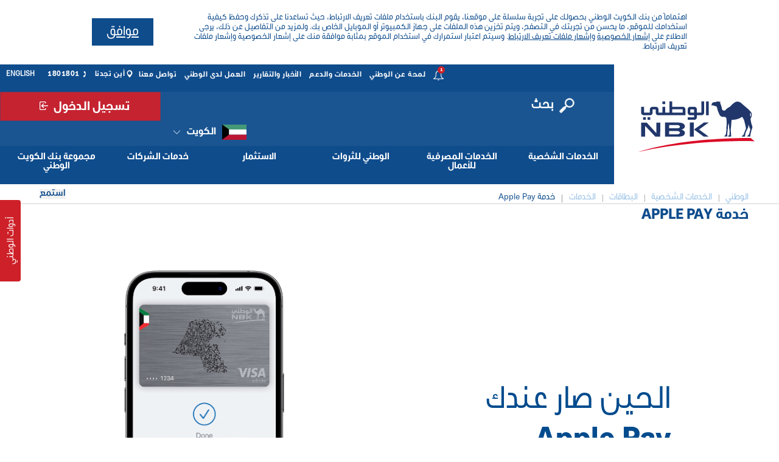

--- FILE ---
content_type: text/html;charset=UTF-8
request_url: https://www.nbk.com/ar/kuwait/personal/cards/card-services/apple-pay.html
body_size: 26407
content:
<!DOCTYPE html>
<!--[if lt IE 7]><html class="no-js lt-ie9 lt-ie8 lt-ie7" xml:lang="ar" lang="ar"><![endif]-->
<!--[if IE 7]><html class="no-js lt-ie9 lt-ie8" xml:lang="ar" lang="ar"><![endif]-->
<!--[if IE 8]><html class="no-js lt-ie9" xml:lang="ar" lang="ar"><![endif]-->
<!--[if gt IE 8]><!--><html class="no-js" xml:lang="ar" lang="ar"><!--<![endif]-->
<head>




    <title>الوطني | خدمة Apple Pay</title>
    <meta name="description" content="خدمة Apple Pay هي طريقة الدفع الأكثر سهولة، خصوصية وأماناً. الخدمة متوفرة الآن لك كونك من حاملي بطاقات الوطني." />
    <meta name="keywords" content="الوطني، بنك الكويت الوطني، خدمة Apple Pay، Apple Pay الوطني، " />

    <meta property="og:title" content="الوطني | خدمة Apple Pay">
    <meta property="og:description" content="الوطني | خدمة Apple Pay">
        <meta property="og:image" content="http://www.nbk.com/ar/dam/jcr:12cdbe70-679a-4008-89cf-7d773d4a4fa9/NBK-Apple-Pay-Thumbnail.jpg">


<meta property="og:url" content="http://www.nbk.com/ar/kuwait/personal/cards/card-services/apple-pay.html">
<meta charset="utf-8" />
<meta name="viewport" content="width=device-width, initial-scale=1" />

<meta name="author" content="Magnolia International Ltd." />
<meta name="generator" content="NBK" />

<!--[if IE]>
<meta http-equiv="X-UA-Compatible" content="IE=edge,chrome=1" />
<![endif]-->

<link rel="icon" href="/.resources/nbk-theme/images/favicon.png" />

	<link rel="stylesheet" type="text/css" href="/.resources/nbk-theme/css/bootstrap-5.0.2.rtl.min.css" media="all" />
	<link rel="stylesheet" type="text/css" href="/.resources/nbk-theme/css/owl.carousel-2.3.4.css" media="all" />
	<link rel="stylesheet" type="text/css" href="/.resources/nbk-theme/css/owl.theme.default.css" media="all" />

    
<link rel="stylesheet" type="text/css" href="/.resources/nbk-theme/css/fontawesome-6.5.1.all.min.css" media="all" />
    
    
<link rel="stylesheet" type="text/css" href="/.resources/nbk-theme/css/animate.min.css" media="all" />
    
    
<link rel="stylesheet" type="text/css" href="/.resources/nbk-theme/css/theme-base.css" media="all" />
    
    
<link rel="stylesheet" type="text/css" href="/.resources/nbk-theme/css/theme-elements.css" media="all" />
    
    
<link rel="stylesheet" type="text/css" href="/.resources/nbk-theme/css/responsive.css" media="all" />
    
    
<link rel="stylesheet" type="text/css" href="/.resources/nbk-theme/css/rs-plugin-styles.css" media="all" />
    
    
<link rel="stylesheet" type="text/css" href="/.resources/nbk-theme/css/color-variations/blue.css" media="all" />
    
    
<link rel="stylesheet" type="text/css" href="/.resources/nbk-theme/css/custom~2025-10-22-08-36-42-989~cache.css" media="all" />
    
    
<link rel="stylesheet" type="text/css" href="/.resources/nbk-theme/css/jquery.accordion.css" media="all" />
    
    
<link rel="stylesheet" type="text/css" href="/.resources/nbk-theme/css/dropkick.css" media="all" />
    
    
<link rel="stylesheet" type="text/css" href="/.resources/nbk-theme/css/styles.css" media="all" />
    
    
<link rel="stylesheet" type="text/css" href="/.resources/nbk-theme/css/print.css" media="print" />
    
    
<link rel="stylesheet" type="text/css" href="/.resources/nbk-theme/css/demo.css" media="print" />
    
    
<link rel="stylesheet" type="text/css" href="/.resources/nbk-theme/css/magnific-popup.css" media="all" />
    
    
<link rel="stylesheet" type="text/css" href="/.resources/nbk-theme/css/Inner_en_gbc4ca.css" media="all" />
    
    
<link rel="stylesheet" type="text/css" href="/.resources/nbk-theme/css/Print_en_gb.css" media="all" />
    

<link rel="stylesheet" type="text/css" href="https://cdnjs.cloudflare.com/ajax/libs/slick-carousel/1.5.8/slick.min.css" media="all" />
<link rel="stylesheet" type="text/css" href="https://cdnjs.cloudflare.com/ajax/libs/slick-carousel/1.5.8/slick-theme.min.css" media="all" />
<link rel="stylesheet" type="text/css" href="/.resources/nbk-theme/css/new_listing.css" media="all" />
<link rel="stylesheet" type="text/css" href="/.resources/nbk-theme/css/ie.css" media="all" />
<link rel="stylesheet" type="text/css" href="/.resources/nbk-theme/css/nbk-shabab.css" media="all" />
<link rel="stylesheet" type="text/css" href="/.resources/nbk-theme/css/jquery.mCustomScrollbar.min.css" media="all" />
<!-- test-->
    <link rel="stylesheet" type="text/css" href="/.resources/nbk-theme/css/rtl.css?as" media="all" />
    <link rel="stylesheet" type="text/css" href="/.resources/nbk-theme/css/print-ar.css" media="print" />
	<link rel="stylesheet" type="text/css" href="/.resources/nbk-theme/fonts/dunord/stylesheet-ar.css" media="all" />

	<link rel="stylesheet" type="text/css" href="/.resources/nbk-theme/css/bootstrap-compatibility.css?reload=abs" media="all" />


<link rel="alternate" href="https://www.nbk.com/kuwait/" />

	<script src="/.resources/nbk-theme/js/jquery-3.6.0.min.js"></script>
	<script src="/.resources/nbk-theme/js/popper-2.9.2.min.js"></script>
	<script src="/.resources/nbk-theme/js/bootstrap-5.0.2.min.js"></script>
	<script src="/.resources/nbk-theme/js/owl.carousel-2.3.4.min.js"></script>

	<script src="/.resources/nbk-theme/js/plugins-compressed.js"  ></script>
	<script src="/.resources/nbk-theme/js/starrr.js"  ></script>
	<script src="/.resources/nbk-theme/js/custom.js"  ></script>
	<script src="/.resources/nbk-theme/js/jquery.accordion.js"  ></script>
	<script src="/.resources/nbk-theme/js/dropkick.min.js"  ></script>
	<script src="/.resources/nbk-theme/js/jquery-ui.min.js"  ></script>
	<script src="/.resources/nbk-theme/js/jquery.ui.autocomplete.html.js" async ></script>
	<script src="/.resources/nbk-theme/js/jquery.timeago.js" defer ></script>
	<script src="/.resources/nbk-theme/js/mark.min.js"  ></script>
	<script src="/.resources/nbk-theme/js/script.js"  ></script>
	<script src="/.resources/nbk-theme/js/calculators.js"  ></script>
	<script src="/.resources/nbk-theme/js/rewards-center-calculators.js"  ></script>
	<script src="/.resources/nbk-theme/js/jquery.validate.min.js"  ></script>
	<script src="/.resources/nbk-theme/js/jquery.matchHeight.js"  ></script>
	<script src="/.resources/nbk-theme/js/modernizr.custom.js"  ></script>




<!-- HTML5 shim and Respond.js for IE8 support of HTML5 elements and media queries -->
<!--[if lt IE 9]>
<script src="//html5shiv.googlecode.com/svn/trunk/html5.js"></script>
<script>window.html5 || document.write('<script src="/.resources/travel-demo-theme/js/html5shiv.js"><\/script>')</script>
<script src="https://oss.maxcdn.com/respond/1.4.2/respond.min.js"></script>
<![endif]-->

<script>
    $.validator.methods.email = function( value, element ) {
        return this.optional( element ) || /[a-zA-Z0-9]+@[a-zA-Z0-9]+\.[a-zA-Z0-9]+/.test( value );
    }
</script>

        <link rel="stylesheet" type="text/css" href="/.resources/nbk-theme/css/rtl_listing.css" media="all" />
        <link rel="stylesheet" type="text/css" href="/.resources/nbk-theme/css/ie-ar.css" media="all" />
        <link rel="stylesheet" type="text/css" href="/.resources/nbk-theme/css/rtl-shabab.css" media="all" />
<script>
    //economic reports
    var year = "null";
    var month = "null";
    var searchText = "null";
    var type = "null";
    //treasury reports
    var periodTreasury = "null";
    var dayTreasury = "null";
    var monthTreasury = "null";
    var yearTreasury = "null";
    var searchTextTreasury = "null";
    //financial reports
    var issuingPeriod = "null";
    var monthFinancial = "null";
    var yearFinancial = "null";
    var searchTextFinancial = "null";
    //acounts
    var checkbookChecked = null;
    var selectedMaturity = null;
    var interestType = null;

    var contextPath = "";

    var homePopupID = "";

    //cookies related
    let announcementCookieRegex = /.*/;
    let cookieBannerVersion = "v1";
    let homePath = "/kuwait";
    let homePathAR = "/ar/kuwait";
</script>    <!-- Google Tag Manager -->
<script>(function(w,d,s,l,i){w[l]=w[l]||[];w[l].push({'gtm.start':
new Date().getTime(),event:'gtm.js'});var f=d.getElementsByTagName(s)[0],
j=d.createElement(s),dl=l!='dataLayer'?'&l='+l:'';j.async=true;j.src=
'https://www.googletagmanager.com/gtm.js?id='+i+dl;f.parentNode.insertBefore(j,f);
})(window,document,'script','dataLayer','GTM-5JPWVCG');</script>
<!-- End Google Tag Manager -->

        <script type="text/javascript" src="https://maps.googleapis.com/maps/api/js?key=AIzaSyAENKM5hAHYsJV_BnGEjHxbH0Flv_pqSOg"></script>
    	<link rel="stylesheet" type="text/css" href="/.resources/nbk-theme/css/readspeaker-skin/readspeaker-skin.css" media="all">
    	<script type="text/javascript" src="https://cdn1.readspeaker.com/script/9033/webReader/webReader.js?pids=wr"></script>
</head>



<body class="wide  has-cookie-bar" data-animation-icon="/.resources/nbk-theme/images/spin.svg" >
    <!-- Google Tag Manager (noscript) -->
<noscript><iframe src="https://www.googletagmanager.com/ns.html?id=GTM-5JPWVCG"
height="0" width="0" style="display:none;visibility:hidden"></iframe></noscript>
<!-- End Google Tag Manager (noscript) -->


<div class="nbk-tool-sec">
    <div class="nbk-tool ">
        <a href="javascript:void(0)" class="tool-toggle-btn nbk-tool-button">أدوات الوطني</a>
        <div class="tool-inner kuwait-tool-inner">
            <h3>أدوات الوطني <i><img src="/.resources/nbk-theme/images/nbk/tools/close-tools.svg" alt="Close tools"/></i></h3>

            <div class="tool-section">
                <div class="tool-box-wrapper">
                    <div class="tool-box text-center">
                        <div class="vertical">
                            <a href="/ar/kuwait/apply-for-all-nbk-products.html#apply-for-all-nbk-products" class="tool-img" id="applyNowNBKToolsImg">
                                <img src="/.resources/nbk-theme/images/nbk/tools/tool-apply-now.svg">
                            </a>
                        </div>

                        <a href="/ar/kuwait/apply-for-all-nbk-products.html#apply-for-all-nbk-products" class="tool-link" id="applyNowNBKTools">قدم طلبك الآن</a>
                    </div>
                    <div class="tool-box text-center">
                        <div class="vertical">
                            <a href="javascript:void(0)" class="tool-img currency-calculator-link" id="accessCurrencyConverterImg">
                                <img src="/.resources/nbk-theme/images/nbk/tools/tool-currency-converter.svg">
                            </a>
                        </div>
                        <a href="javascript:void(0)" class="tool-link currency-calculator-link" id="accessCurrencyConverter">محول العملات</a>
                    </div>
                    <div class="tool-box text-center">
                        <div class="vertical">
                            <a href="javascript:void(0)" class="tool-img iban-link" id="accessIBANGeneratorImg">
                                <img src="/.resources/nbk-theme/images/nbk/tools/tool-iban.svg">
                            </a>
                        </div>
                        <a href="javascript:void(0)" class="tool-link" id="accessIBANGenerator">احصل على IBAN</a>
                    </div>
                    <div class="tool-box text-center">
                        <div class="vertical">
                            <a href="javascript:void(0)" class="tool-img loan-link" id="accessLoanCalculatorImg">
                                <img src="/.resources/nbk-theme/images/nbk/tools/tool-loan-calculator.svg">
                            </a>
                        </div>
                        <a href="javascript:void(0)" class="tool-link loan-link" id="accessLoanCalculator">حاسبة القروض</a>
                    </div>
                    <div class="tool-box text-center">
                        <div class="vertical">
                            <a href="javascript:void(0)" class="tool-img loan-refinance-link" id="accessLoanRefinanceImg">
                                <img src="/.resources/nbk-theme/images/nbk/tools/tool-loan-refinancing-calculator.svg">
                            </a>
                        </div>
                        <a href="javascript:void(0)" class="tool-link loan-refinance-link" id="accessLoanRefinance">حاسبة إعادة تمويل القروض</a>
                    </div>
                    <div class="tool-box text-center">
                        <div class="vertical">
                            <a href="javascript:void(0)" class="tool-img term-deposit-link" id="accessTermDepositCalculatorImg">
                                <img src="/.resources/nbk-theme/images/nbk/tools/tool-term-deposit-calculator.svg">
                            </a>
                        </div>
                        <a href="javascript:void(0)" class="tool-link term-deposit-link" id="accessTermDepositCalculator">حاسبة الودائع</a>
                    </div>
                    <div class="tool-box text-center">
                        <div class="vertical">
                            <a href="javascript:void(0)" class="tool-img jawhara-calculator-link" id="accessAlJawharaCalculatorImg">
                                <img src="/.resources/nbk-theme/images/nbk/tools/tool-al-jawhara-calculator.svg">
                            </a>
                        </div>
                        <a href="javascript:void(0)" class="tool-link jawhara-calculator-link" id="accessAlJawharaCalculator">حاسبة الجوهرة</a>
                    </div>
                    <div class="tool-box text-center">
                        <div class="vertical">
                            <a href="javascript:void(0)" class="tool-img miles-calculator-link" id="accessMilesCalculatorImg">
                                <img src="/.resources/nbk-theme/images/nbk/tools/tool-miles-calculator.svg">
                            </a>
                        </div>
                        <a href="javascript:void(0)" class="tool-link miles-calculator-link" id="accessMilesCalculator">حاسبة نقاط مايلز الوطني</a>
                    </div>


                </div>

<div id="ibanConfig" data-country-code="KW" data-bank-code-eg="" data-iban-length="22" data-swift-code="NBOK" data-user-input-allowed="10"></div>
<div class="iban" style="display: none">
    <div class="go-to-back">
        <h4><i></i>احصل على IBAN</h4>
    </div>
    <div class="loan-box link-select-less-padding full-width-select">
       <div class="loan-btn-group"></div>
        <div class="repayment-tenure">
            <div class="type-boxes row">
                 <div class="col-4">
                     <label>رقم الحساب </label>
                 </div>
                 <div class="col-8">

                        <input type="text" name="accountNumber" id="accountNumber">

                 </div>
            </div>
            <div class="type-boxes row">
                  <div class="col-12">
                       <a href="javascript:void(0)" class="calculate calculate-miles pull-right" id="generateIban">إصدار رقم IBAN</a>
                  </div>

            </div>
            <div class="col-lg-12" id="ibanResultWrapper" style="display: none">
                <input type="hidden" value="رقم الحساب غير صحيح، أعد المحاولة" id="wrongIbanMessage">
                 <p class="hideLabelForWrongIban">رقم IBAN الخاص بك هو </p>
                 <p id="ibanResult"></p>
                 <p id="ibanResultWrong"></p>
                 <p id="digitsValidation">يُسمح باستخدام الأرقام فقط.</p>
            </div>
        </div>
            <div class="disclaimer-text">
            
            </div>
    </div>
</div>
<div class="jawahara-calculator">
    <div class="go-to-back">
        <h4><i></i>حاسبة الجوهرة</h4>
    </div>
    <div class="loan-box">

        <div class="loan-btn-group"></div>
        <div class="repayment-tenure">
            <form id="alJawhara">
                <div class="type-boxes row">
                    <div class="col-6">
                        <label>المبلغ المودع:</label>
                    </div>
                    <div class="col-6 col-6">
                        <input type="text" class="rightInput" data-rule-required="true" name="depositAmount" id="deposit-amount" value="50" data-msg-range="يجب أن يكون الإدخال من 50 إلى 500،000" data-msg-required="هذا الحقل إجباري." data-rule-range="[50, 500000]"><label class="currencyLabel">د.ك</label>
                    </div>
                </div>

                <div class="type-boxes row">
                    <div class="col-6"></div>
                    <div class="col-6">
                        <label></label>
                        <input type="submit" class="calculate calculate-jawahara rightInput" value="إحسب " id="calculateAlJawahara"/>
                    </div>
                </div>
            </form>
            <div class="description">
                <p>الحد الأدنى للإيداع 50 د.ك. والحد الأقصى 500,000 د.ك.</p>

<p>في حال عدم السحب خلال المدة المطلوبة، سيتم مضاعفة فرصك.</p>

            </div>
        </div>
        <div class="repayment-tenure">
            <div class="jawahara-calculator-result">
                <div class="type-boxes row">
                    <div class="col-6">
                        <label>فرصك: </label>
                    </div>
                    <div class="col-6">
                        <span id="your-chances" class="rightInput"></span>
                    </div>
                </div>
                <div class="type-boxes row">
                    <div class="col-6">
                        <label>فرصك الإضافية: (في حال عدم القيام بعملية سحب)</label>
                    </div>
                    <div class="col-6">
                        <span id="your-chances-no-withdrawal" class="rightInput"></span>
                    </div>
                </div>
                <div class="type-boxes row">
                    <div class="col-12  rightInput">
                        <label></label>
                        <a href="/ar/kuwait/apply-for-all-nbk-products.html#loans" class="btn-blue-link apply-now-pos">قدّم طلبك الآن </a>
                    </div>
                </div>
                <div class="type-boxes row">
                    <div class="col-12 rightInput">
                        <label></label>
                        <a href="/ar/kuwait/personal/accounts/saving-accounts/al-jawhara-account.html" class="btn-blue-link apply-now-pos">اعرف المزيد </a>
                    </div>
                </div>
                <div class="type-boxes row">
                    <div class="col-12 rightInput">
                        <label></label>
                        <a href="/ar/kuwait/personal/accounts/saving-accounts/al-jawhara-account/al-jawhara-winners.html" class="btn-blue-link apply-now-pos">الإطلاع على قائمة الفائزين</a>
                    </div>
                </div>
            </div>
        </div>
    </div>
</div>
<div class="miles-calculator">
    <div class="go-to-back">
        <h4><i></i>حاسبة نقاط مايلز الوطني</h4>
    </div>
    <div class="loan-box">

        <div class="loan-btn-group"></div>
        <div class="repayment-tenure">
            <form id="milesCalculator">
                <div class="type-boxes row">
                    <div class="col-6">
                        <label>المبلغ الذي تم إنفاقه محلياً: </label>
                    </div>
                    <div class="col-6">
                        <input type="text" class="rightInput" name="amountSpentLocally" id="amount-spent-locally" value="0" onfocus="(this.value == '0') && (this.value = '')" onblur="(this.value == '') && (this.value = '0')"><label class="currencyLabel">د.ك</label>
                    </div>
                </div>
                <div class="type-boxes row">
                    <div class="col-6">
                        <label>المبلغ الذي تم إنفاقه دولياً: </label>
                    </div>
                    <div class="col-6">
                        <input type="text" class="rightInput" name="amountSpentAbroad" id="amount-spent-abroad" value="0" onfocus="(this.value == '0') && (this.value = '')" onblur="(this.value == '') && (this.value = '0')"><label class="currencyLabel">د.ك</label>
                    </div>
                </div>
                <div class="type-boxes row">
                    <div class="col-6"></div>
                    <div class="col-6">
                        <label></label>
                        <input type="submit" class="calculate calculate-miles rightInput" value="إحسب " id="calculateMiles"/>
                    </div>
                </div>
                <div class="description">
                    
                </div>
            </form>
        </div>
        <div class="repayment-tenure">
            <div class="miles-calculator-result">
                <div class="type-boxes row">
                    <div class="col-6">
                        <label>نقاط مايلز الوطني المكتسبة محلياً:</label>
                    </div>
                    <div class="col-6">
                        <span id="local-nbk-miles-points" class="rightInput"></span>
                    </div>
                </div>
                <div class="type-boxes row">
                    <div class="col-6">
                        <label>نقاط مايلز الوطني المكتسبة دولياً:</label>
                    </div>
                    <div class="col-6">
                        <span id="international-nbk-miles-points" class="rightInput"></span>
                    </div>
                </div>
                <div class="type-boxes row">
                    <div class="col-6">
                        <label>مجموع نقاط مايلز الوطني:</label>
                    </div>
                    <div class="col-6">
                        <span id="total-nbk-miles-points" class="rightInput"></span>
                    </div>
                </div>
            </div>
        </div>
    </div>
</div>
<div class="loans-calculator">
    <div class="go-to-back">
        <h4><i></i>حاسبة القروض</h4>
    </div>

    <div class="loan-box repayment-tenure link-select-less-padding full-width-select">

        <div class="loan-btn-group">
            <a href="javascript:void(0)" class="calcType active" id="borrowType" data-value="borrow">مبلغ القرض </a>
            <a href="javascript:void(0)" class="calcType" id="affordType" data-value="afford">مبلغ القسط</a>
        </div>
        <form id="loanCalculatorForm">
            <input type="hidden" name="calcType" id="calcType" value="borrow">
            <input type="hidden" name="interestRate" id="interestRate" value="6.50">

            <div class="type-boxes row">
                <div class="col-md-3 col-6">
                    <label>نوع القرض</label>
                </div>
                <div class="col-md-3 col-6">
                    <select name="Menual" class="default" tabindex="11" id="loanType">
                        <option class="text-center " value="auto" selected>سيارة </option>
                        <option value="consumer">استهلاكي </option>
                        <option value="installment">إسكاني</option>
                    </select>
                </div>
                <div class="col-md-3 col-6">
                    <label>الجنسية </label>
                </div>
                <div class="col-md-3 col-6">
                    <select name="Nationality" id="loanCalcNationality" class="default" tabindex="11">
                        <option value="kuwait" selected>كويتي</option>
                        <option value="bedoun">غير محدد</option>
                        <option value="expatriate">مقيم </option>
                    </select>
                </div>

            </div>
            <div class="type-boxes row">
                <div class="col-md-3 col-6">
                    <label>الحالة </label>
                </div>
                <div class="col-md-3 col-6">
                    <select name="statusLoanCalculator" id="statusLoanCalculator" class="default" tabindex="11">
                        <option value="40" selected>موظف</option>
                        <option value="30">متقاعد</option>
                    </select>
                </div>

                <div class="col-md-6 col-12">
                    <div class="salaryInputWrapper row">
                        <div class="col-md-6 col-6">
                            <label>الراتب (د.ك)</label>
                        </div>
                        <div class="col-md-6 col-6">
                            <input type="text" placeholder="" id="salary" name="salary" data-msg-max="يمكنك اقتراض ${0} د.ك. فقط كحد أقصى"/>
                        </div>
                    </div>
                    <div class="loanAmountInputWrapper row" style="display: none">
                        <div class="col-md-6 col-6">
                            <label>مبلغ القرض (د.ك)</label>
                        </div>
                        <div class="col-md-6 col-6">
                            <input type="text" placeholder="" id="loanAmountInput" name="loanAmountInput" data-msg-max="يمكنك اقتراض ${0} د.ك. فقط كحد أقصى"/>
                        </div>
                    </div>
                </div>

            </div>
            <div class="type-boxes row">
                <div class="col-md-3 col-6">
                    <label>الفائدة</label>
                </div>
                <div class="col-md-3 col-6">
                    <input type="text" placeholder="6.50% بالسنة" disabled class="input-size-10" />
                </div>
                <div class="col-md-3 col-6"><label></label></div>
                <div class="col-md-3 col-6">
                    <input type="submit" class="calculate calculate-loancalculator" value="إحسب " id="calculateLoanAmount"/>
                </div>
            </div>


            <div class="type-boxes row">
                <div class="col-md-3 col-6">
                    <label>قيمة القسط الشهري  (د.ك)</label>
                </div>
                <div class="col-md-3 col-6">
                    <span id="resultForEmi" class="min-height-18"></span>
                </div>
                <div class="col-md-6 col-12">
                    <div id="loanAmountResultWrapper" class="row">
                        <div class="col-md-6 col-6 clearfix-small-screen"><label>مبلغ القرض (د.ك)</label></div>
                        <div class="col-md-6 col-6"><span id="resultForLoanAmount" class="min-height-18"></span></div>
                        <label id="loanAmmountValidationMessage15000" class="loanAmmountValidationMessage" style="display: none">يمكنك اقتراض 15000 د.ك. فقط كحد أقصى</label>
                        <label id="loanAmmountValidationMessage70000" class="loanAmmountValidationMessage" style="display: none">يمكنك اقتراض 70000 د.ك. فقط كحد أقصى</label>
                        <label id="loanAmmountValidationMessage25000" class="loanAmmountValidationMessage" style="display: none">يمكنك اقتراض 25,000 د.ك. فقط كحد أقصى</label>
                    </div>
                </div>
            </div>


        </form>
        <div class="slider-60-wrapper">
            <div class="repayment-tenure" id="slider-60">
                <label class="slider-label">فترة السداد </label>
                <div class="repayment-month">
                    <div class="border"></div>
                    <ul>
                        <li data-value="12" class="checked"><p>12 شهراً </p></li>
                        <li data-value="24"><p>24 شهراً </p></li>
                        <li data-value="36"><p>36 شهراً </p></li>
                        <li data-value="48"><p>48 شهراً </p></li>
                        <li data-value="60" class="last-period"><p>60 شهراً </p></li>
                    </ul>
                </div>
            </div>
        </div>
        <div class="slider-180-wrapper" style="display: none">
            <div class="repayment-tenure" id="slider-180" >
                <label class="slider-label">فترة السداد </label>
                <div class="repayment-month" style="width:100%">
                    <div class="border"></div>
                    <ul>
                        <li data-value="12" class="checked"><p>12</p></li>
                        <li data-value="24"><p>24</p></li>
                        <li data-value="36"><p>36</p></li>
                        <li data-value="48"><p>48</p></li>
                        <li data-value="60"><p>60</p></li>
                        <li data-value="72"><p>72</p></li>
                        <li data-value="84"><p>84</p></li>
                        <li data-value="96"><p>96</p></li>
                        <li data-value="108"><p>108</p></li>
                        <li data-value="120"><p>120</p></li>
                        <li data-value="132"><p>132</p></li>
                        <li data-value="144"><p>144</p></li>
                        <li data-value="156"><p>156</p></li>
                        <li data-value="168"><p>168</p></li>
                        <li data-value="180" class="last-period"><p>180</p></li>
                    </ul>
                </div>
            </div>
        </div>
        <div class="slider-120-wrapper" style="display: none">
            <div class="repayment-tenure" id="slider-120" >
                <label class="slider-label">فترة السداد </label>
                <div class="repayment-month" style="width:100%">
                    <div class="border"></div>
                    <ul>
                        <li data-value="12" class="checked"><p>12</p></li>
                        <li data-value="24"><p>24</p></li>
                        <li data-value="36"><p>36</p></li>
                        <li data-value="48"><p>48</p></li>
                        <li data-value="60"><p>60</p></li>
                        <li data-value="72"><p>72</p></li>
                        <li data-value="84"><p>84</p></li>
                        <li data-value="96"><p>96</p></li>
                        <li data-value="108"><p>108</p></li>
                        <li data-value="120" class="last-period"><p>120</p></li>
                    </ul>
                </div>
            </div>
        </div>
        <div class="applay-cal">
            <a href="/ar/kuwait/apply-for-all-nbk-products.html#loans" id="applyNowLoanCalculator">قدّم طلبك الآن </a>
        </div>
        <div class="description">
            <p>للاستخدام التوضيحي فقط. للتأكد، اتصل على 1801801 أو تفضل بزيارة أقرب فرع.</p>

        </div>
    </div>
</div>
<div class="loans-refinance-calculator">
    <div class="go-to-back">
        <h4><i></i>حاسبة إعادة تمويل القروض</h4>
    </div>
    <div class="loan-box link-select-less-padding full-width-select">

        <div class="loan-btn-group"></div>
        <div class="repayment-tenure">
            <div class="type-boxes row">
                <div class="col-md-4 col-12">
                    <label class="loan-refinance-date">تاريخ منح القرض (الشهر/السنة):</label>
                </div>
                <div class="col-md-4 col-12">
                    <select name="month" class="default" id="loanRefinanceMonth" tabindex="11">
                            <option value="01" selected>يناير </option>
                            <option value="02" >فبراير </option>
                            <option value="03" >مارس</option>
                            <option value="04" >أبريل</option>
                            <option value="05" >مايو</option>
                            <option value="06" >يونيو</option>
                            <option value="07" >يوليو</option>
                            <option value="08" >أغسطس</option>
                            <option value="09" >سبتمبر </option>
                            <option value="10" >أكتوبر</option>
                            <option value="11" >نوفمبر </option>
                            <option value="12" >ديسمبر </option>
                    </select>
                </div>
                <div class="col-md-4 col-12">
                    <select name="year" class="default" tabindex="11" id="loanRefinanceYear">
                        <option value="2005" >2005</option>
                        <option value="2006" >2006</option>
                        <option value="2007" >2007</option>
                        <option value="2008" >2008</option>
                        <option value="2009" >2009</option>
                        <option value="2010" >2010</option>
                        <option value="2011" >2011</option>
                        <option value="2012" >2012</option>
                        <option value="2013" >2013</option>
                        <option value="2014" >2014</option>
                        <option value="2015" >2015</option>
                        <option value="2016" >2016</option>
                        <option value="2017" >2017</option>
                        <option value="2018" >2018</option>
                        <option value="2019" >2019</option>
                        <option value="2020" >2020</option>
                        <option value="2021" >2021</option>
                        <option value="2022" >2022</option>
                        <option value="2023" >2023</option>
                        <option value="2024" >2024</option>
                        <option value="2025" >2025</option>
                        <option value="2026" selected>2026</option>
                        <option value="2027" >2027</option>
                        <option value="2028" >2028</option>
                        <option value="2029" >2029</option>
                        <option value="2030" >2030</option>
                        <option value="2031" >2031</option>
                        <option value="2032" >2032</option>
                        <option value="2033" >2033</option>
                        <option value="2034" >2034</option>
                        <option value="2035" >2035</option>
                        <option value="2036" >2036</option>
                        <option value="2037" >2037</option>
                        <option value="2038" >2038</option>
                        <option value="2039" >2039</option>
                        <option value="2040" >2040</option>
                        <option value="2041" >2041</option>
                        <option value="2042" >2042</option>
                        <option value="2043" >2043</option>
                        <option value="2044" >2044</option>
                        <option value="2045" >2045</option>
                        <option value="2046" >2046</option>
                        <option value="2047" >2047</option>
                        <option value="2048" >2048</option>
                        <option value="2049" >2049</option>
                        <option value="2050" >2050</option>
                        <option value="2051" >2051</option>
                        <option value="2052" >2052</option>
                        <option value="2053" >2053</option>
                        <option value="2054" >2054</option>
                        <option value="2055" >2055</option>
                        <option value="2056" >2056</option>
                        <option value="2057" >2057</option>
                        <option value="2058" >2058</option>
                        <option value="2059" >2059</option>
                        <option value="2060" >2060</option>
                        <option value="2061" >2061</option>
                        <option value="2062" >2062</option>
                        <option value="2063" >2063</option>
                        <option value="2064" >2064</option>
                        <option value="2065" >2065</option>
                        <option value="2066" >2066</option>
                        <option value="2067" >2067</option>
                        <option value="2068" >2068</option>
                        <option value="2069" >2069</option>
                        <option value="2070" >2070</option>
                        <option value="2071" >2071</option>
                        <option value="2072" >2072</option>
                        <option value="2073" >2073</option>
                        <option value="2074" >2074</option>
                        <option value="2075" >2075</option>
                        <option value="2076" >2076</option>
                        <option value="2077" >2077</option>
                        <option value="2078" >2078</option>
                        <option value="2079" >2079</option>
                        <option value="2080" >2080</option>
                        <option value="2081" >2081</option>
                        <option value="2082" >2082</option>
                        <option value="2083" >2083</option>
                        <option value="2084" >2084</option>
                        <option value="2085" >2085</option>
                        <option value="2086" >2086</option>
                        <option value="2087" >2087</option>
                        <option value="2088" >2088</option>
                        <option value="2089" >2089</option>
                        <option value="2090" >2090</option>
                        <option value="2091" >2091</option>
                        <option value="2092" >2092</option>
                        <option value="2093" >2093</option>
                        <option value="2094" >2094</option>
                        <option value="2095" >2095</option>
                        <option value="2096" >2096</option>
                        <option value="2097" >2097</option>
                        <option value="2098" >2098</option>
                        <option value="2099" >2099</option>
                        <option value="2100" >2100</option>
                        <option value="2101" >2101</option>
                        <option value="2102" >2102</option>
                        <option value="2103" >2103</option>
                        <option value="2104" >2104</option>
                        <option value="2105" >2105</option>
                        <option value="2106" >2106</option>
                        <option value="2107" >2107</option>
                        <option value="2108" >2108</option>
                        <option value="2109" >2109</option>
                        <option value="2110" >2110</option>
                        <option value="2111" >2111</option>
                        <option value="2112" >2112</option>
                        <option value="2113" >2113</option>
                        <option value="2114" >2114</option>
                        <option value="2115" >2115</option>
                        <option value="2116" >2116</option>
                        <option value="2117" >2117</option>
                        <option value="2118" >2118</option>
                        <option value="2119" >2119</option>
                        <option value="2120" >2120</option>
                        <option value="2121" >2121</option>
                        <option value="2122" >2122</option>
                        <option value="2123" >2123</option>
                        <option value="2124" >2124</option>
                        <option value="2125" >2125</option>
                        <option value="2126" >2126</option>
                        <option value="2127" >2127</option>
                        <option value="2128" >2128</option>
                        <option value="2129" >2129</option>
                        <option value="2130" >2130</option>
                        <option value="2131" >2131</option>
                        <option value="2132" >2132</option>
                        <option value="2133" >2133</option>
                        <option value="2134" >2134</option>
                        <option value="2135" >2135</option>
                        <option value="2136" >2136</option>
                        <option value="2137" >2137</option>
                        <option value="2138" >2138</option>
                        <option value="2139" >2139</option>
                        <option value="2140" >2140</option>
                        <option value="2141" >2141</option>
                        <option value="2142" >2142</option>
                        <option value="2143" >2143</option>
                        <option value="2144" >2144</option>
                        <option value="2145" >2145</option>
                        <option value="2146" >2146</option>
                        <option value="2147" >2147</option>
                        <option value="2148" >2148</option>
                        <option value="2149" >2149</option>
                        <option value="2150" >2150</option>
                        <option value="2151" >2151</option>
                        <option value="2152" >2152</option>
                        <option value="2153" >2153</option>
                        <option value="2154" >2154</option>
                        <option value="2155" >2155</option>
                        <option value="2156" >2156</option>
                        <option value="2157" >2157</option>
                        <option value="2158" >2158</option>
                        <option value="2159" >2159</option>
                        <option value="2160" >2160</option>
                        <option value="2161" >2161</option>
                        <option value="2162" >2162</option>
                        <option value="2163" >2163</option>
                        <option value="2164" >2164</option>
                        <option value="2165" >2165</option>
                        <option value="2166" >2166</option>
                        <option value="2167" >2167</option>
                        <option value="2168" >2168</option>
                        <option value="2169" >2169</option>
                        <option value="2170" >2170</option>
                        <option value="2171" >2171</option>
                        <option value="2172" >2172</option>
                        <option value="2173" >2173</option>
                        <option value="2174" >2174</option>
                        <option value="2175" >2175</option>
                        <option value="2176" >2176</option>
                        <option value="2177" >2177</option>
                        <option value="2178" >2178</option>
                        <option value="2179" >2179</option>
                        <option value="2180" >2180</option>
                        <option value="2181" >2181</option>
                        <option value="2182" >2182</option>
                        <option value="2183" >2183</option>
                        <option value="2184" >2184</option>
                        <option value="2185" >2185</option>
                        <option value="2186" >2186</option>
                        <option value="2187" >2187</option>
                        <option value="2188" >2188</option>
                        <option value="2189" >2189</option>
                        <option value="2190" >2190</option>
                        <option value="2191" >2191</option>
                        <option value="2192" >2192</option>
                        <option value="2193" >2193</option>
                        <option value="2194" >2194</option>
                        <option value="2195" >2195</option>
                        <option value="2196" >2196</option>
                        <option value="2197" >2197</option>
                        <option value="2198" >2198</option>
                        <option value="2199" >2199</option>
                        <option value="2200" >2200</option>
                    </select>
                </div>
            </div>
            <div class="type-boxes row">
                <div class="col-4">
                    <label>فترة سداد القرض:</label>
                </div>
                <div class="col-8">
                    <select name="duration" id="loanRefinancePeriod" class="default" tabindex="11">
                            <option class="text-center " value="12">12 شهر </option>
                            <option class="text-center " value="13">13 شهر </option>
                            <option class="text-center " value="14">14 شهر </option>
                            <option class="text-center " value="15">15 شهر </option>
                            <option class="text-center " value="16">16 شهر </option>
                            <option class="text-center " value="17">17 شهر </option>
                            <option class="text-center " value="18">18 شهر </option>
                            <option class="text-center " value="19">19 شهر </option>
                            <option class="text-center " value="20">20 شهر </option>
                            <option class="text-center " value="21">21 شهر </option>
                            <option class="text-center " value="22">22 شهر </option>
                            <option class="text-center " value="23">23 شهر </option>
                            <option class="text-center " value="24">24 شهر </option>
                            <option class="text-center " value="25">25 شهر </option>
                            <option class="text-center " value="26">26 شهر </option>
                            <option class="text-center " value="27">27 شهر </option>
                            <option class="text-center " value="28">28 شهر </option>
                            <option class="text-center " value="29">29 شهر </option>
                            <option class="text-center " value="30">30 شهر </option>
                            <option class="text-center " value="31">31 شهر </option>
                            <option class="text-center " value="32">32 شهر </option>
                            <option class="text-center " value="33">33 شهر </option>
                            <option class="text-center " value="34">34 شهر </option>
                            <option class="text-center " value="35">35 شهر </option>
                            <option class="text-center " value="36">36 شهر </option>
                            <option class="text-center " value="37">37 شهر </option>
                            <option class="text-center " value="38">38 شهر </option>
                            <option class="text-center " value="39">39 شهر </option>
                            <option class="text-center " value="40">40 شهر </option>
                            <option class="text-center " value="41">41 شهر </option>
                            <option class="text-center " value="42">42 شهر </option>
                            <option class="text-center " value="43">43 شهر </option>
                            <option class="text-center " value="44">44 شهر </option>
                            <option class="text-center " value="45">45 شهر </option>
                            <option class="text-center " value="46">46 شهر </option>
                            <option class="text-center " value="47">47 شهر </option>
                            <option class="text-center " value="48">48 شهر </option>
                            <option class="text-center " value="49">49 شهر </option>
                            <option class="text-center " value="50">50 شهر </option>
                            <option class="text-center " value="51">51 شهر </option>
                            <option class="text-center " value="52">52 شهر </option>
                            <option class="text-center " value="53">53 شهر </option>
                            <option class="text-center " value="54">54 شهر </option>
                            <option class="text-center " value="55">55 شهر </option>
                            <option class="text-center " value="56">56 شهر </option>
                            <option class="text-center " value="57">57 شهر </option>
                            <option class="text-center " value="58">58 شهر </option>
                            <option class="text-center " value="59">59 شهر </option>
                            <option class="text-center " value="60">60 شهر </option>
                            <option class="text-center " value="61">61 شهر </option>
                            <option class="text-center " value="62">62 شهر </option>
                            <option class="text-center " value="63">63 شهر </option>
                            <option class="text-center " value="64">64 شهر </option>
                            <option class="text-center " value="65">65 شهر </option>
                            <option class="text-center " value="66">66 شهر </option>
                            <option class="text-center " value="67">67 شهر </option>
                            <option class="text-center " value="68">68 شهر </option>
                            <option class="text-center " value="69">69 شهر </option>
                            <option class="text-center " value="70">70 شهر </option>
                            <option class="text-center " value="71">71 شهر </option>
                            <option class="text-center " value="72">72 شهر </option>
                            <option class="text-center " value="73">73 شهر </option>
                            <option class="text-center " value="74">74 شهر </option>
                            <option class="text-center " value="75">75 شهر </option>
                            <option class="text-center " value="76">76 شهر </option>
                            <option class="text-center " value="77">77 شهر </option>
                            <option class="text-center " value="78">78 شهر </option>
                            <option class="text-center " value="79">79 شهر </option>
                            <option class="text-center " value="80">80 شهر </option>
                            <option class="text-center " value="81">81 شهر </option>
                            <option class="text-center " value="82">82 شهر </option>
                            <option class="text-center " value="83">83 شهر </option>
                            <option class="text-center " value="84">84 شهر </option>
                            <option class="text-center " value="85">85 شهر </option>
                            <option class="text-center " value="86">86 شهر </option>
                            <option class="text-center " value="87">87 شهر </option>
                            <option class="text-center " value="88">88 شهر </option>
                            <option class="text-center " value="89">89 شهر </option>
                            <option class="text-center " value="90">90 شهر </option>
                            <option class="text-center " value="91">91 شهر </option>
                            <option class="text-center " value="92">92 شهر </option>
                            <option class="text-center " value="93">93 شهر </option>
                            <option class="text-center " value="94">94 شهر </option>
                            <option class="text-center " value="95">95 شهر </option>
                            <option class="text-center " value="96">96 شهر </option>
                            <option class="text-center " value="97">97 شهر </option>
                            <option class="text-center " value="98">98 شهر </option>
                            <option class="text-center " value="99">99 شهر </option>
                            <option class="text-center " value="100">100 شهر </option>
                            <option class="text-center " value="101">101 شهر </option>
                            <option class="text-center " value="102">102 شهر </option>
                            <option class="text-center " value="103">103 شهر </option>
                            <option class="text-center " value="104">104 شهر </option>
                            <option class="text-center " value="105">105 شهر </option>
                            <option class="text-center " value="106">106 شهر </option>
                            <option class="text-center " value="107">107 شهر </option>
                            <option class="text-center " value="108">108 شهر </option>
                            <option class="text-center " value="109">109 شهر </option>
                            <option class="text-center " value="110">110 شهر </option>
                            <option class="text-center " value="111">111 شهر </option>
                            <option class="text-center " value="112">112 شهر </option>
                            <option class="text-center " value="113">113 شهر </option>
                            <option class="text-center " value="114">114 شهر </option>
                            <option class="text-center " value="115">115 شهر </option>
                            <option class="text-center " value="116">116 شهر </option>
                            <option class="text-center " value="117">117 شهر </option>
                            <option class="text-center " value="118">118 شهر </option>
                            <option class="text-center " value="119">119 شهر </option>
                            <option class="text-center " value="120">120 شهر </option>
                            <option class="text-center " value="121">121 شهر </option>
                            <option class="text-center " value="122">122 شهر </option>
                            <option class="text-center " value="123">123 شهر </option>
                            <option class="text-center " value="124">124 شهر </option>
                            <option class="text-center " value="125">125 شهر </option>
                            <option class="text-center " value="126">126 شهر </option>
                            <option class="text-center " value="127">127 شهر </option>
                            <option class="text-center " value="128">128 شهر </option>
                            <option class="text-center " value="129">129 شهر </option>
                            <option class="text-center " value="130">130 شهر </option>
                            <option class="text-center " value="131">131 شهر </option>
                            <option class="text-center " value="132">132 شهر </option>
                            <option class="text-center " value="133">133 شهر </option>
                            <option class="text-center " value="134">134 شهر </option>
                            <option class="text-center " value="135">135 شهر </option>
                            <option class="text-center " value="136">136 شهر </option>
                            <option class="text-center " value="137">137 شهر </option>
                            <option class="text-center " value="138">138 شهر </option>
                            <option class="text-center " value="139">139 شهر </option>
                            <option class="text-center " value="140">140 شهر </option>
                            <option class="text-center " value="141">141 شهر </option>
                            <option class="text-center " value="142">142 شهر </option>
                            <option class="text-center " value="143">143 شهر </option>
                            <option class="text-center " value="144">144 شهر </option>
                            <option class="text-center " value="145">145 شهر </option>
                            <option class="text-center " value="146">146 شهر </option>
                            <option class="text-center " value="147">147 شهر </option>
                            <option class="text-center " value="148">148 شهر </option>
                            <option class="text-center " value="149">149 شهر </option>
                            <option class="text-center " value="150">150 شهر </option>
                            <option class="text-center " value="151">151 شهر </option>
                            <option class="text-center " value="152">152 شهر </option>
                            <option class="text-center " value="153">153 شهر </option>
                            <option class="text-center " value="154">154 شهر </option>
                            <option class="text-center " value="155">155 شهر </option>
                            <option class="text-center " value="156">156 شهر </option>
                            <option class="text-center " value="157">157 شهر </option>
                            <option class="text-center " value="158">158 شهر </option>
                            <option class="text-center " value="159">159 شهر </option>
                            <option class="text-center " value="160">160 شهر </option>
                            <option class="text-center " value="161">161 شهر </option>
                            <option class="text-center " value="162">162 شهر </option>
                            <option class="text-center " value="163">163 شهر </option>
                            <option class="text-center " value="164">164 شهر </option>
                            <option class="text-center " value="165">165 شهر </option>
                            <option class="text-center " value="166">166 شهر </option>
                            <option class="text-center " value="167">167 شهر </option>
                            <option class="text-center " value="168">168 شهر </option>
                            <option class="text-center " value="169">169 شهر </option>
                            <option class="text-center " value="170">170 شهر </option>
                            <option class="text-center " value="171">171 شهر </option>
                            <option class="text-center " value="172">172 شهر </option>
                            <option class="text-center " value="173">173 شهر </option>
                            <option class="text-center " value="174">174 شهر </option>
                            <option class="text-center " value="175">175 شهر </option>
                            <option class="text-center " value="176">176 شهر </option>
                            <option class="text-center " value="177">177 شهر </option>
                            <option class="text-center " value="178">178 شهر </option>
                            <option class="text-center " value="179">179 شهر </option>
                            <option class="text-center " value="180">180 شهر </option>
                    </select>
                </div>
            </div>
            <div class="type-boxes row">
                <div class="col-6">
                    <a href="javascript:void(0)" class="btn-blue-link calculate-pos" id="calculateLoanRefinance">إحسب </a>
                </div>
                <div class="col-6">
                    <a href="/ar/kuwait/apply-for-all-nbk-products.html#loans" class="btn-blue-link apply-now-pos" id="applyNowLoanRefinanceCalculator">قدّم طلبك الآن </a>
                </div>
            </div>

        </div>
        <div class="repayment-tenure col-12 loan-ref-message">
            <p id="loanRefinanceError" class="error" style="display: none">التاريخ غير صحيح </p>
            <div id="availableElegibly" class="available" style="display: none">إن قرضك مؤهل لإعادة التمويل</div>
            <div id="notAvailableElegibly" class="error"  style="display: none">يمكنك إعادة تمويل قرضك في  </div>
        </div>
        <div class="description">
            <p>للاستخدام التوضيحي فقط. للتأكد، اتصل على 1801801 أو تفضل بزيارة أقرب فرع.</p>

<p>- شرط سدادكم جميع الأقساط في مواعيدها</p>

<p>- عدم وجود أي فترة سماح أو سداد جزئي</p>

<p>- القروض الحكومية غير قابلة لإعادة التمويل</p>

        </div>
    </div>
</div><div class="termDeposit-calculator" data-test="">
    <div class="go-to-back">
        <h4><i></i>حاسبة الودائع</h4>
    </div>
    <div class="loan-box link-select-less-padding full-width-select">

        <div class="loan-btn-group"></div>
        <div class="repayment-tenure">
            <form id="termDepositForm">
                    <input id="minInitialDeposit" name="minInitialDeposit" type="hidden" value="5000">
                <input id="rootPageName" name="rootPageName" type="hidden" value="kuwait">
                <div class="type-boxes row">
                    <div class="col-6">
                        <label>العملة</label>
                    </div>
                    <div class="col-6">
                        <select  class="default" name="currency" id="currencyForTermDeposit">
                            <option value="1048" data-minInitialDeposit="1000">دينار كويتي</option>
                            <option value="1049" data-minInitialDeposit="15000">جنيه إسترليني</option>
                            <option value="1050" data-minInitialDeposit="25000">دولار أمريكي</option>
                            <option value="1051" data-minInitialDeposit="50000">فرنك سويسري</option>
                            <option value="1057" data-minInitialDeposit="5000000">ين ياباني</option>
                            <option value="1058" data-minInitialDeposit="25000">يورو</option>
                        </select>
                    </div>
                </div>
                <div class="type-boxes row">
                    <div class="col-6">
                        <label class="labelWrapper">الإيداع المبدئي (الحد الأدنى للإيداع
                            <div id="minInitialDepositLabel">
                                5,000
                            </div>)
                        </label>
                    </div>

                    <div class="col-6 labelWrapperMarginTop">
                        <input type="text" name="initialDeposit" id="initialDeposit">
                    </div>
                </div>
                <div class="type-boxes row">
                    <div class="col-6">
                        <label>المدة </label>
                    </div>
                    <div class="col-6">
                        <select  class="default"  data-label="أيام" id="periodForTermDeposit"></select>
                    </div>
                </div>
                <div class="type-boxes row">
                    <div class="col-12">
                        <label></label>
                        <input type="submit" class="calculate pull-right" value="إحسب " id="calculateTermDepositeAmount"/>
                    </div>
                </div>
                <div class="type-boxes row">
                    <div class="col-6">
                        <label>الإجمالي عند الاستحقاق</label>
                    </div>
                    <div class="col-6">
                        <span id="termDepositCalculatorResult" class="min-height-18 pull-right"></span>
                    </div>
                </div>
            </form>
        </div>
        <div class="col-12">
            <a href="/ar/kuwait/apply-for-all-nbk-products.html" class="btn-blue-link apply-now-pos" id="applyNowTermDeposit">قدّم طلبك الآن </a>
        </div>
        <div class="description">
        <p>للاستخدام التوضيحي فقط. للتأكد، اتصل على 1801801 أو تفضل بزيارة أقرب فرع.</p>

<p><strong><a href="/ar/kuwait/personal/investments/interest-rates.html">اطلع على معدلات الفائدة</a></strong></p>

        </div>
    </div>
</div><div class="currency-calculator">
    <div class="go-to-back">
        <h4><i></i>محول العملات</h4>
    </div>
    <div class="loan-box link-select-less-padding full-width-select">

        <div class="loan-btn-group"></div>
        <div class="repayment-tenure">
            <form id="currencyConvertorForm">
                <div class="type-boxes row">
                    <div class="col-4">
                        <label>من:</label>
                    </div>
                    <div class="col-8">
                        <select  class="default" name="currencyFrom" id="currencyFrom">
                            <option value="Kuwaiti Dinar+1.00000" data-sellingRate="1.00000" >Kuwaiti Dinar</option>
                            <option value="Pound Sterling+0.40550" data-sellingRate="0.41609" >Pound Sterling</option>
                            <option value="US Dollar+0.30475" data-sellingRate="0.30785" >US Dollar</option>
                            <option value="Swiss Franc+0.37626" data-sellingRate="0.39020" >Swiss Franc</option>
                            <option value="Canadian Dollar+0.21613" data-sellingRate="0.22324" >Canadian Dollar</option>
                            <option value="Danish Krone+0.04726" data-sellingRate="0.04800" >Danish Krone</option>
                            <option value="Swedish Krona+0.03291" data-sellingRate="0.03338" >Swedish Krona</option>
                            <option value="Indian Rupee+0.00333" data-sellingRate="0.00340" >Indian Rupee</option>
                            <option value="Pakistani Rupee+0.00000" data-sellingRate="0.00110" >Pakistani Rupee</option>
                            <option value="Australian Dollar+0.20118" data-sellingRate="0.20969" >Australian Dollar</option>
                            <option value="Jordanian Dinar+0.42563" data-sellingRate="0.43916" >Jordanian Dinar</option>
                            <option value="Bahraini Dinar+0.80850" data-sellingRate="0.81655" >Bahraini Dinar</option>
                            <option value="Iraqi Dinar+0.00000" data-sellingRate="0.00025" >Iraqi Dinar</option>
                            <option value="Saudi Rial+0.08130" data-sellingRate="0.08207" >Saudi Rial</option>
                            <option value="Rial Omani+0.79234" data-sellingRate="0.79956" >Rial Omani</option>
                            <option value="Egyptian Pound+0.00649" data-sellingRate="0.00663" >Egyptian Pound</option>
                            <option value="Norwegian Krone+0.03011" data-sellingRate="0.03053" >Norwegian Krone</option>
                            <option value="UAE Dirhams+0.08305" data-sellingRate="0.08382" >UAE Dirhams</option>
                            <option value="Japanese Yen+0.00192" data-sellingRate="0.00196" >Japanese Yen</option>
                            <option value="Qatari Rial+0.08305" data-sellingRate="0.08453" >Qatari Rial</option>
                            <option value="Singapore Dollar+0.23545" data-sellingRate="0.24101" >Singapore Dollar</option>
                            <option value="Sri Lankan Rupee+0.00098" data-sellingRate="0.00100" >Sri Lankan Rupee</option>
                            <option value="Hong Kong Dollar+0.03878" data-sellingRate="0.03979" >Hong Kong Dollar</option>
                            <option value="Philippine Peso+0.00501" data-sellingRate="0.00521" >Philippine Peso</option>
                            <option value="Euro Currency+0.35112" data-sellingRate="0.36115" >Euro Currency</option>
                        </select>
                    </div>
                </div>
                <div class="type-boxes row">
                    <div class="col-4">
                        <label>المبلغ:</label>
                    </div>
                    <div class="col-8">
                        <input type="text" id="currencyAmount" name="currencyAmount" class="">
                    </div>
                </div>
                <div class="type-boxes row">
                    <div class="col-4">
                        <label>إلى:</label>
                    </div>
                    <div class="col-8">
                        <select  class="default" name="currencyTo" id="currencyTo">
                            <option value="Kuwaiti Dinar+1.00000" data-buyRate="1.00000">Kuwaiti Dinar</option>
                            <option value="Pound Sterling+0.41609" data-buyRate="0.40550">Pound Sterling</option>
                            <option value="US Dollar+0.30785" data-buyRate="0.30475">US Dollar</option>
                            <option value="Swiss Franc+0.39020" data-buyRate="0.37626">Swiss Franc</option>
                            <option value="Canadian Dollar+0.22324" data-buyRate="0.21613">Canadian Dollar</option>
                            <option value="Danish Krone+0.04800" data-buyRate="0.04726">Danish Krone</option>
                            <option value="Swedish Krona+0.03338" data-buyRate="0.03291">Swedish Krona</option>
                            <option value="Indian Rupee+0.00340" data-buyRate="0.00333">Indian Rupee</option>
                            <option value="Pakistani Rupee+0.00110" data-buyRate="0.00000">Pakistani Rupee</option>
                            <option value="Australian Dollar+0.20969" data-buyRate="0.20118">Australian Dollar</option>
                            <option value="Jordanian Dinar+0.43916" data-buyRate="0.42563">Jordanian Dinar</option>
                            <option value="Bahraini Dinar+0.81655" data-buyRate="0.80850">Bahraini Dinar</option>
                            <option value="Iraqi Dinar+0.00025" data-buyRate="0.00000">Iraqi Dinar</option>
                            <option value="Saudi Rial+0.08207" data-buyRate="0.08130">Saudi Rial</option>
                            <option value="Rial Omani+0.79956" data-buyRate="0.79234">Rial Omani</option>
                            <option value="Egyptian Pound+0.00663" data-buyRate="0.00649">Egyptian Pound</option>
                            <option value="Norwegian Krone+0.03053" data-buyRate="0.03011">Norwegian Krone</option>
                            <option value="UAE Dirhams+0.08382" data-buyRate="0.08305">UAE Dirhams</option>
                            <option value="Japanese Yen+0.00196" data-buyRate="0.00192">Japanese Yen</option>
                            <option value="Qatari Rial+0.08453" data-buyRate="0.08305">Qatari Rial</option>
                            <option value="Singapore Dollar+0.24101" data-buyRate="0.23545">Singapore Dollar</option>
                            <option value="Sri Lankan Rupee+0.00100" data-buyRate="0.00098">Sri Lankan Rupee</option>
                            <option value="Hong Kong Dollar+0.03979" data-buyRate="0.03878">Hong Kong Dollar</option>
                            <option value="Philippine Peso+0.00521" data-buyRate="0.00501">Philippine Peso</option>
                            <option value="Euro Currency+0.36115" data-buyRate="0.35112">Euro Currency</option>
                        </select>
                    </div>
                </div>
                <div class="type-boxes row">
                    <div class="col-4">
                        <label>المبلغ:</label>
                    </div>
                    <div class="col-8">
                        <input type="text" id="resultForCurrencyAmmount" name="resultForCurrencyAmmount" class="">
                        <input type="hidden" value="" id="currencyField" name="currencyField">
                    </div>
                </div>
                <div class="type-boxes row">
                    <div class="col-12">
                        <label></label>
                        <input type="submit" class="calculate pull-right" id="calculateCurrencyConverter" value="إحسب "/>
                    </div>
                </div>
                <div id="currencyConverterText">
                    <div class="col-12">
                        <label id="fromCurrencyResult"></label>
                    </div>
                    <div class="col-12">
                        <label id="toCurrencyResult"></label>
                    </div>
                </div>
            </form>
        </div>
        <div class="description">
                <p><label>أخر تحديث لأسعار الصرف بتاريخ</label>&nbsp;19 January, 2026&nbsp;<label>الساعة&nbsp;14:50</label></p>
        </div>
        <div class="description">
                        <p>أسعار العملات للاستخدام التوضيحي فقط. بنك الكويت الوطني لايتحمل أي مسؤولية أو أضرار ناجمة من جراء استخدام هذه الأرقام.</p>

<p><strong><a href="/ar/kuwait/personal/investments/currency-rates.html">اطلع على أسعار العملات</a></strong></p>

        </div>
    </div>
</div>


            </div>


        </div>
    </div>
</div><!--[if lt IE 7]>
<p class="browsehappy">You are using an <strong>outdated</strong> browser. Please <a href="http://browsehappy.com/">upgrade your browser</a> to improve your experience.</p>
<![endif]-->

<div class="wrapper rtl-wrapper"  id="pageWrapper">
	<div class="wrapper">




    <div id="cookie-banner" class="cookie-banner affix" style="background-color: #FFF;" data-spy="affix" data-offset-top="1">
            <div class="cookie-banner-container">
                <table cellpadding="0" cellspacing="0" border="0" width="100%">
                    <tr style="border-bottom: 0;">
                        <td><p style="color: #0e4c8c;">اهتماماً من بنك الكويت الوطني بحصولك على تجربة سلسلة على موقعنا، يقوم البنك باستخدام ملفات تعريف الارتباط، حيث تساعدنا على تذكرك وحفظ كيفية استخدامك للموقع، ما يحسن من تجربتك في التصفح، ويتم تخزين هذه الملفات على جهاز الكمبيوتر أو الموبايل الخاص بك. ولمزيد من التفاصيل عن ذلك، يرجى الاطلاع على <a href="https://www.nbk.com/ar/kuwait/privacy-statement.html#privacy">إشعار الخصوصية</a> و<a href="https://www.nbk.com/ar/kuwait/privacy-statement.html#cookie">إشعار ملفات تعريف الارتباط</a>. وسيتم اعتبار استمرارك في استخدام الموقع بمثابة موافقة منك على إشعار الخصوصية وإشعار ملفات تعريف الارتباط.
</p></td>
                        <td width="10px" style="text-align: center;">
                            <a href="javascript:void(0)" class="cookie-banner-button" style="background-color: #0e4c8c; color: #FFF;">
                                موافق</a>
                        </td>
                    </tr>
                </table>
            </div>
    </div>


<header id="header"
        class="header-dark header-transparent header-navigation-light nbk-group-ar">
    <div id="header-wrap">
        <div style="display: flex">
<div class="stepTemplateLogo" id="logo" itemtype="http://schema.org/Organization" itemscope>
        <a href="/ar/kuwait/" class="logo" data-dark-logo="/dam/jcr:281bc4f7-7256-48c6-a05e-761bacea00a3/nbk-logo.svg"
           itemprop="url">
            <img id ="logoImg" src="/dam/jcr:281bc4f7-7256-48c6-a05e-761bacea00a3/nbk-logo.svg" alt="SPACES" itemprop="logo"/>
        </a>
</div>

<style>
    @media (min-width: 320px) and (max-width: 767px) {
        #logoImg {
            width: auto;
            height: 45px;
        }
    }

    @media (min-width: 320px) and (max-width: 359px) {
        #logo {
            width: 135px;
        }
    }

    @media (min-width: 768px) {
        #logo {
            display: flex;
            align-items: center;
            justify-content: center;
            padding-left: 20px;
            padding-right: 20px;
        }
    }
</style>



            <div class="right-header-sec">
                <div class="top-bar">

    <div class="language-header">
                <a href="/kuwait/personal/cards/card-services/apple-pay.html" id="lang-en" data-locale="en" class="language-switch">English </a>

    </div>
                    <div class="header-info">
<div class="">

<div class="header-info">
    <ul>
        <li>
            <a href="/ar/kuwait/find-us.html"><i><img  src="/.resources/nbk-theme/images/location-pin-desktop.svg" alt="Find us"></i>أين تجدنا </a>
        </li>
        <li>
            <a href="/ar/kuwait/contact-us.html"><i><img class="phone-header" src="/.resources/nbk-theme/images/nbk/phone-desktop.svg" alt="Contact us"></i>1801801</a>
        </li>
    </ul>
</div></div>
                    </div>
                    <div class="top-nav">





<ul>
    <li>
















<a href="/ar/kuwait/About.html">
    لمحة عن الوطني
</a>
    </li>
    <li>
















<a href="/ar/kuwait/services-and-support.html">
    الخدمات والدعم 
</a>
    </li>
    <li>
















<a href="/ar/kuwait/news-and-insights.html">
    الأخبار والتقارير
</a>
    </li>
    <li>
















<a href="/ar/kuwait/careers.html">
    العمل لدى الوطني 
</a>
    </li>
    <li>
















<a href="/ar/kuwait/contact-us.html">
    تواصل معنا 
</a>
    </li>
</ul>
</div>
                    <div class="notifications">
                        <span><img src="/.resources/nbk-theme/images/notification-bell-desktop.svg"
                                   alt="Notifications"/><sup id="announcmentUnreadNumber"></sup></span>
                        <div class="notification-dropdown desk">
<div class="">
    <h3>إشعارات </h3>
    <ul>
        <li class="any-announcement" data-id="058ffe2e-8ef5-4274-9e9c-6506fc9e1b0a">
            <h4>ملاحظة هامة </h4>
            <p>بنك الكويت الوطني لن يطلب منك بتاتاً أي معلومات خاصة بحسابك، بطاقتك، رمز CVV، الرقم السري أو OTP عبر الهاتف أو أي وسيلة اتصال أخرى. يرجى عدم كشف معلوماتك المصرفية لأي جهة.
                    <a target="_self" href="/ar/kuwait/services-and-support/fraud-alert.html">أعرف المزيد</a>
            </p>
            <span>
                <time class="timeago" datetime="2023-11-27T16:09:00+03:00"></time>
            </span>
        </li>

    </ul>
</div>
                        </div>
                    </div>
                </div>
                <div class="header-form-sec">
                        <div class="search">

<form action="/ar/kuwait/search-results.html" class="navbar-form" role="search" style="margin: 0; padding: 0;">
    <input type="hidden" value="/kuwait" name="path" id="searchPath">
    <input type="hidden" value="ar" name="lang" id="lang">
  	<input id="nav-search" type="text" name="queryStr" placeholder="بحث" value="">
</form>

                        </div>
                        <div class="login">
    <a class="login-btn" href="javascript:void(0);">
        <i><img src="/dam/jcr:4c22032a-35ae-413a-93df-e20e6ef14bac/login-list-ar.svg"></i>
        <div class="pull-right log-in-title"> تسجيل الدخول</div>
    </a>

    <div class="login-menu">
        <ul>
            <li>












    <a href="https://online.nbk.com.kw/"  target="_blank"><span class="m-b-5"><img src="/dam/jcr:0fb1ce06-4e13-4340-8c56-3581c349cc18/online-banking-login.svg"></span><b>خدمة الوطني عبر الإنترنت</b></a>
            </li>
            <li>












    <a href="https://salaryportal.nbk.com/iportalweb/iportal/jsps/orbilogin.jsp"  target="_blank"><span class="m-b-5"><img src="/dam/jcr:e7d0ac3c-3f59-4762-b7d3-2046c1768b7f/Homepage_icons_hand.svg"></span><b>موقع الوطني الإلكتروني لتحويل الرواتب</b></a>
            </li>
            <li>












    <a href="https://brokerage.nbk.com/"  target="_blank"><span class="m-b-5"><img src="/dam/jcr:77db1488-9ed3-407d-8e0c-0bcbf0d29f63/Homepage_icons_mouse.svg"></span><b>الوطني للتداول - الأسواق الإقليمية</b></a>
            </li>
            <li>












    <a href="https://watanibrokerage.netxinvestor.com/web/watani/login"  target="_blank"><span class="m-b-5"><img src="/dam/jcr:77db1488-9ed3-407d-8e0c-0bcbf0d29f63/Homepage_icons_mouse.svg"></span><b>الوطني للتداول - الأسواق الأمريكية</b></a>
            </li>
        </ul>
    </div>
                        </div>
<div class="coutries">
















<div cms:edit="bar" class="carousel-edit-bar"></div>


<div class="flag ">
    <span><i><img src="/dam/jcr:83d02e2e-d4ab-42a3-874c-645976f79cc4/Homepage_icons_kuwait.svg"></i>الكويت</span>
</div>
    <div class="country-dropdown" style="background: white">
        <div class="country">






<h3>الدول العربية</h3>
<ul style="z-index: 50000">
    <li>
















<a href="/ar/bahrain/" ><span>
    <img src="/dam/jcr:45d9781f-539c-4e92-9690-fdabc5cdfa0c/Homepage_icons_bahrain.svg"></span><b>البحرين</b>
</a>
    </li>
    <li>
















<a href="/ar/egypt/" ><span>
    <img src="/dam/jcr:f6b31b90-3fbe-4352-84c0-ab3fbdfcc9ab/Homepage_icons_egypt.svg"></span><b>مصر</b>
</a>
    </li>
    <li>












<a href="https://www.creditbankofiraq.com.iq/ar/"  target="_blank"><span>
    <img src="/dam/jcr:ec684350-cf08-4eba-8a79-39a482ade8b7/Homepage_icons_iraq.svg"></span><b>العراق</b>
</a>
    </li>
    <li>
















<a href="/ar/ksa/" ><span>
    <img src="/dam/jcr:b5a73959-e127-4685-85f5-88d2b191fd5d/Homepage_icons_KSA.SVG"></span><b>السعودية</b>
</a>
    </li>
    <li>
















<a href="/ar/lebanon/" ><span>
    <img src="/dam/jcr:a500e1a1-a7e8-4e8c-afa7-b0b79a8bad76/Homepage_icons_Lebanon.svg"></span><b>لبنان</b>
</a>
    </li>
    <li>
















<a href="/ar/uae/" ><span>
    <img src="/dam/jcr:cd241ff0-4dde-4958-b1b5-d4c002b017f3/Homepage_icons_UAE.SVG"></span><b>الإمارات</b>
</a>
    </li>
</ul>
        </div>
        <div class="country">






<h3>الدول الأخرى</h3>
<ul style="z-index: 50000">
    <li>
















<a href="/ar/about-nbk-group/our-network/china.html" ><span>
    <img src="/dam/jcr:de36bc2e-8ff6-4dfe-850b-ea40e38889ab/Homepage_icons_china.svg"></span><b>الصين</b>
</a>
    </li>
    <li>
















<a href="/ar/about-nbk-group/our-network/france.html" ><span>
    <img src="/dam/jcr:eb5beb85-0bc2-46e9-83ed-a6962d49822c/Homepage_icons_france.svg"></span><b>فرنسا</b>
</a>
    </li>
    <li>
















<a href="/ar/about-nbk-group/our-network/singapore.html" ><span>
    <img src="/dam/jcr:04d261bf-6f23-4ef2-8405-f2e12181eb5c/Homepage_icons_singapore.svg"></span><b>سنغافورة</b>
</a>
    </li>
    <li>












<a href="https://www.nbkwealth.com/ar"  target="_blank"><span>
    <img src="/dam/jcr:b82f9427-e78e-40f3-880e-a610aca3b3bd/Homepage_icons_swi.svg"></span><b>سويسرا</b>
</a>
    </li>
    <li>












<a href="https://www.nbk.com/london"  target="_blank"><span>
    <img src="/dam/jcr:6cb66821-a00e-4d29-9eb8-53b69f71c66f/Homepage_icons_UK.SVG"></span><b>المملكة المتحدة</b>
</a>
    </li>
    <li>
















<a href="/ar/about-nbk-group/our-network/USA.html" ><span>
    <img src="/dam/jcr:fd1b5c9a-ed7e-44a0-b0a6-c09684aaa203/Homepage_icons_USA.SVG"></span><b>الولايات المتحدة </b>
</a>
    </li>
</ul>
        </div>
    </div>
</div>                </div>
                <div class="navbar-collapse collapse main-menu-collapse navigation-wrap show">
                    <div class="container">
<nav id="mainMenu" class="main-menu mega-menu">
        <ul class="main-menu nav nav-pills">






                <li class="dropdown mega-menu-item">

                    <a class="clickableParent" href="/ar/kuwait/personal.html">الخدمات الشخصية</a>

                        <ul class="dropdown-menu">
                            <li class="mega-menu-content">
                                <div class="row 7">
                                        <div class="col-md-2 account">
                                            <h3><a href="/ar/kuwait/personal/accounts.html">الحسابات </a></h3>
                                                <ul>
                                                        <li><a href="/ar/kuwait/personal/accounts/everyday-banking.html">الخدمات المصرفية اليومية</a></li>
                                                        <li><a href="/ar/kuwait/personal/accounts/saving-accounts.html">حسابات التوفير</a></li>
                                                        <li><a href="/ar/kuwait/personal/accounts/al-jawhara.html">حساب الجوهرة</a></li>
                                                        <li><a href="/ar/kuwait/personal/accounts/term-deposits.html">حسابات الودائع</a></li>
                                                        <li><a href="/ar/kuwait/personal/accounts/account-services.html">خدمات الحسابات </a></li>
                                                </ul>
                                        </div>
                                        <div class="col-md-2 account">
                                            <h3><a href="/ar/kuwait/personal/packages.html">الباقات</a></h3>
                                                <ul>
                                                        <li><a href="/ar/kuwait/personal/packages/premium.html">الخدمات الممتازة</a></li>
                                                        <li><a href="/ar/kuwait/personal/packages/plus-package.html">بلس</a></li>
                                                        <li><a href="/ar/kuwait/personal/packages/salary.html">باقات تحويل الراتب</a></li>
                                                        <li><a href="/ar/kuwait/personal/packages/al-shabab.html">الشباب</a></li>
                                                        <li><a href="/ar/kuwait/personal/packages/zeina.html">زينة</a></li>
                                                </ul>
                                        </div>
                                        <div class="col-md-2 account">
                                            <h3><a href="/ar/kuwait/personal/loans.html">القروض</a></h3>
                                                <ul>
                                                        <li><a href="/ar/kuwait/personal/loans/consumer-loan.html">القرض الاستهلاكي</a></li>
                                                        <li><a href="/ar/kuwait/personal/loans/auto-loan.html">قروض السيارات</a></li>
                                                        <li><a href="/ar/kuwait/personal/loans/housing-loan.html">القرض الإسكاني</a></li>
                                                        <li><a href="/ar/kuwait/personal/loans/nbk-almanzel-program.html">برنامج المنزل</a></li>
                                                        <li><a href="/ar/kuwait/personal/loans/international-mortgages.html">القرض العقاري الدولي</a></li>
                                                </ul>
                                        </div>
                                        <div class="col-md-2 account">
                                            <h3><a href="/ar/kuwait/personal/cards.html">البطاقات</a></h3>
                                                <ul>
                                                        <li><a href="/ar/kuwait/personal/cards/credit-cards.html">البطاقات الائتمانية</a></li>
                                                        <li><a href="/ar/kuwait/personal/cards/prepaid-cards.html">بطاقات مسبقة الدفع</a></li>
                                                        <li><a href="/ar/kuwait/personal/cards/debit-cards.html">بطاقات السحب الآلي</a></li>
                                                        <li><a href="/ar/kuwait/personal/cards/card-services.html">الخدمات</a></li>
                                                </ul>
                                        </div>
                                        <div class="col-md-2 account">
                                            <h3><a href="/ar/kuwait/personal/rewards.html">المكافآت</a></h3>
                                                <ul>
                                                        <li><a href="/ar/kuwait/personal/rewards/offers-and-rewards.html">العروض والمكافآت</a></li>
                                                </ul>
                                        </div>
                                        <div class="col-md-2 account">
                                            <h3><a href="/ar/kuwait/personal/ways-to-bank.html">طرق المعاملات المصرفية</a></h3>
                                                <ul>
                                                        <li><a href="/ar/kuwait/personal/ways-to-bank/online-banking.html">خدمة الوطني عبر الإنترنت</a></li>
                                                        <li><a href="/ar/kuwait/personal/ways-to-bank/nbk-mobile-banking.html">خدمة الوطني عبر الموبايل</a></li>
                                                        <li><a href="/ar/kuwait/personal/ways-to-bank/ITM.html">جهاز الصراف التفاعلي</a></li>
                                                        <li><a href="/ar/kuwait/personal/ways-to-bank/ATMs.html">أجهزة السحب الآلي</a></li>
                                                        <li><a href="/ar/kuwait/personal/ways-to-bank/branch-banking.html">الخدمة المصرفية عبر الفروع</a></li>
                                                        <li><a href="/ar/kuwait/personal/ways-to-bank/Call-Center.html">الخدمة الهاتفية</a></li>
                                                </ul>
                                        </div>
                                        <div class="col-md-2 account">
                                            <h3><a href="/ar/kuwait/personal/investments.html">الاستثمار</a></h3>
                                                <ul>
                                                        <li><a href="/ar/kuwait/personal/investments/investment-funds.html">الصناديق الاستثمارية</a></li>
                                                        <li><a href="/ar/kuwait/personal/investments/smartwealth.html">الوطني للاستثمار</a></li>
                                                        <li><a href="/ar/kuwait/personal/investments/currency-rates.html">أسعار العملات</a></li>
                                                </ul>
                                        </div>
                                </div>

                                    <div class="row media-offers">
                                    </div>
                            </li>
                        </ul>
                </li>





                <li class="dropdown mega-menu-item">

                    <a class="clickableParent" href="/ar/kuwait/business.html">الخدمات المصرفية للأعمال</a>

                        <ul class="dropdown-menu">
                            <li class="mega-menu-content">
                                <div class="row 6">
                                        <div class="col-md-2 account">
                                            <h3><a href="/ar/kuwait/business/comprehensive-business.html">خدمات الأعمال الشاملة</a></h3>
                                                <ul>
                                                        <li><a href="/ar/kuwait/business/comprehensive-business/business-banking.html">الخدمات المصرفية للأعمال</a></li>
                                                        <li><a href="/ar/kuwait/business/comprehensive-business/business-banking-plus.html">الخدمات المصرفية للأعمال بلس</a></li>
                                                </ul>
                                        </div>
                                        <div class="col-md-2 account">
                                            <h3><a href="/ar/kuwait/business/Business-Solutions.html">الحلول </a></h3>
                                                <ul>
                                                        <li><a href="/ar/kuwait/business/Business-Solutions/Payment-Services.html">خدمات الدفع</a></li>
                                                        <li><a href="/ar/kuwait/business/Business-Solutions/upayments-solutions.html">يوبيمنتس</a></li>
                                                        <li><a href="/ar/kuwait/business/Business-Solutions/salary-portal.html">موقع الوطني الإلكتروني لتحويل الرواتب</a></li>
                                                        <li><a href="/ar/kuwait/business/Business-Solutions/Staff-Services.html">الخدمات المصرفية للموظفين</a></li>
                                                        <li><a href="/ar/kuwait/business/Business-Solutions/business-concierge-service.html">خدمة المساعدة الشخصية &quot;الكونسيرج&quot; للأعمال</a></li>
                                                        <li><a href="/ar/kuwait/business/Business-Solutions/NBK-Insurance-for-Business-Banking.html">التأمين</a></li>
                                                </ul>
                                        </div>
                                        <div class="col-md-2 account">
                                            <h3><a href="/ar/kuwait/business/NBK-Business-Financing.html">التمويل </a></h3>
                                                <ul>
                                                        <li><a href="/ar/kuwait/business/NBK-Business-Financing/POS-Financing.html">تمويل أجهزة نقاط البيع</a></li>
                                                        <li><a href="/ar/kuwait/business/NBK-Business-Financing/Trade-Finance.html">التمويل التجاري </a></li>
                                                        <li><a href="/ar/kuwait/business/NBK-Business-Financing/NBK-Business-Loans.html">قروض الأعمال </a></li>
                                                </ul>
                                        </div>
                                        <div class="col-md-2 account">
                                            <h3><a href="/ar/kuwait/business/cards.html">البطاقات</a></h3>
                                                <ul>
                                                        <li><a href="/ar/kuwait/business/cards/commercial-cards.html">بطاقات الشركات التجارية</a></li>
                                                </ul>
                                        </div>
                                        <div class="col-md-2 account">
                                            <h3><a href="/ar/kuwait/business/ways-to-bank.html">طرق  المعاملات المصرفية</a></h3>
                                                <ul>
                                                        <li><a href="/ar/kuwait/business/ways-to-bank/online-banking.html">خدمة الوطني عبر الإنترنت</a></li>
                                                        <li><a href="/ar/kuwait/business/ways-to-bank/mobile-banking.html">خدمة الوطني عبر الموبايل</a></li>
                                                        <li><a href="/ar/kuwait/business/ways-to-bank/Branch-banking.html">الخدمة المصرفية عبر الفروع</a></li>
                                                        <li><a href="/ar/kuwait/business/ways-to-bank/ATM.html">أجهزة السحب الآلي</a></li>
                                                        <li><a href="/ar/kuwait/business/ways-to-bank/call-center.html">خدمة الوطني الهاتفية </a></li>
                                                </ul>
                                        </div>
                                        <div class="col-md-2 account">
                                            <h3><a href="/ar/kuwait/business/investments.html">الاستثمار</a></h3>
                                        </div>
                                        <div class="col-md-2 account navigation-image">
                                        </div>
                                </div>

                                    <div class="row media-offers">
                                    </div>
                            </li>
                        </ul>
                </li>





                <li >

                    <a class="clickableParent" href="/ar/kuwait/nbk-wealth.html">الوطني للثروات</a>

                </li>





                <li class="dropdown mega-menu-item">

                    <a class="clickableParent" href="/ar/kuwait/investments.html">الاستثمار</a>

                        <ul class="dropdown-menu">
                            <li class="mega-menu-content">
                                <div class="row 3">
                                        <div class="col-md-2 account">
                                            <h3><a href="/ar/kuwait/investments/nbk-brokerage.html">الوطني للتداول</a></h3>
                                                <ul>
                                                        <li><a href="/ar/kuwait/investments/nbk-brokerage/regional.html">الأسواق الإقليمية</a></li>
                                                        <li><a href="/ar/kuwait/investments/nbk-brokerage/us.html">الأسواق الأمريكية</a></li>
                                                        <li><a href="/ar/kuwait/investments/nbk-brokerage/sharia.html">الشريعة</a></li>
                                                        <li><a href="/ar/kuwait/investments/nbk-brokerage/wasata.html">الوساطة</a></li>
                                                </ul>
                                        </div>
                                        <div class="col-md-2 account">
                                            <h3><a href="/ar/kuwait/investments/nbk-invest-app.html">الوطني للاستثمار</a></h3>
                                                <ul>
                                                        <li><a href="/ar/kuwait/investments/nbk-invest-app/guided-investments.html">الاستثمارات الموجهة</a></li>
                                                        <li><a href="/ar/kuwait/investments/nbk-invest-app/money-market-funds.html">صناديق أسواق النقد</a></li>
                                                        <li><a href="/ar/kuwait/investments/nbk-invest-app/equity-funds.html">صناديق الأسهم</a></li>
                                                        <li><a href="/ar/kuwait/investments/nbk-invest-app/bond-funds.html">صناديق السندات</a></li>
                                                </ul>
                                        </div>
                                        <div class="col-md-2 account">
                                            <h3><a href="/ar/kuwait/investments/funds-performance.html">أداء الصناديق</a></h3>
                                        </div>
                                        <div class="col-md-2 account navigation-image">
                                        </div>
                                </div>

                                    <div class="row media-offers">
                                    </div>
                            </li>
                        </ul>
                </li>





                <li class="dropdown mega-menu-item">

                    <a class="clickableParent" href="/ar/kuwait/corporate.html">خدمات الشركات</a>

                        <ul class="dropdown-menu">
                            <li class="mega-menu-content">
                                <div class="row 6">
                                        <div class="col-md-2 account">
                                            <h3><a href="/ar/kuwait/corporate/About.html">لمحة عامة </a></h3>
                                        </div>
                                        <div class="col-md-2 account">
                                            <h3><a href="/ar/kuwait/corporate/corporate-solutions.html">الحلول </a></h3>
                                                <ul>
                                                        <li><a href="/ar/kuwait/corporate/corporate-solutions/Payment-Services.html">خدمات الدفع</a></li>
                                                        <li><a href="/ar/kuwait/corporate/corporate-solutions/salary-portal.html">موقع الوطني الإلكتروني لتحويل الرواتب</a></li>
                                                        <li><a href="/ar/kuwait/corporate/corporate-solutions/staff-services.html">الخدمات المصرفية للموظفين</a></li>
                                                        <li><a href="/ar/kuwait/corporate/corporate-solutions/treasury-services.html">خدمات الخزينة</a></li>
                                                </ul>
                                        </div>
                                        <div class="col-md-2 account">
                                            <h3><a href="/ar/kuwait/corporate/financing.html">التمويل</a></h3>
                                                <ul>
                                                        <li><a href="/ar/kuwait/corporate/financing/corporate-credit-finance.html">التسهيلات الائتمانية </a></li>
                                                        <li><a href="/ar/kuwait/corporate/financing/trade-finance.html">التمويل التجاري </a></li>
                                                        <li><a href="/ar/kuwait/corporate/financing/structured-finance.html">تمويل المشاريع والقروض المشتركة</a></li>
                                                </ul>
                                        </div>
                                        <div class="col-md-2 account">
                                            <h3><a href="/ar/kuwait/corporate/cards.html">البطاقات</a></h3>
                                                <ul>
                                                        <li><a href="/ar/kuwait/corporate/cards/corporate-banking-credit-card.html">بطاقات الشركات التجارية</a></li>
                                                        <li><a href="/ar/kuwait/corporate/cards/nbk-corporate-debit-cards.html">بطاقات السحب الآلي</a></li>
                                                </ul>
                                        </div>
                                        <div class="col-md-2 account">
                                            <h3><a href="/ar/kuwait/corporate/ways-to-bank.html">طرق المعاملات المصرفية </a></h3>
                                                <ul>
                                                        <li><a href="/ar/kuwait/corporate/ways-to-bank/online-corporate.html">خدمة الوطني عبر الإنترنت للشركات</a></li>
                                                        <li><a href="/ar/kuwait/corporate/ways-to-bank/branch-banking.html">الخدمة المصرفية عبر الفروع</a></li>
                                                        <li><a href="/ar/kuwait/corporate/ways-to-bank/ATM.html">أجهزة السحب الآلي</a></li>
                                                </ul>
                                        </div>
                                        <div class="col-md-2 account">
                                            <h3><a href="/ar/kuwait/corporate/investments.html">الاستثمار</a></h3>
                                        </div>
                                        <div class="col-md-2 account navigation-image">
                                        </div>
                                </div>

                                    <div class="row media-offers">
                                    </div>
                            </li>
                        </ul>
                </li>





                <li >

                    <a class="clickableParent" href="/ar/kuwait/nbk-group.html">مجموعة بنك الكويت الوطني</a>

                </li>
        </ul>
</nav>
                    </div>
                </div>
            </div>
        </div>
    </div>
</header>
<header id="header-2">
    <div class="header-container">
        <div class="stepTemplateLogo" id="logo" itemtype="http://schema.org/Organization" itemscope>
        <a href="/ar/kuwait/" class="logo" data-dark-logo="/dam/jcr:281bc4f7-7256-48c6-a05e-761bacea00a3/nbk-logo.svg"
           itemprop="url">
            <img id ="logoImg" src="/dam/jcr:281bc4f7-7256-48c6-a05e-761bacea00a3/nbk-logo.svg" alt="SPACES" itemprop="logo"/>
        </a>
</div>

<style>
    @media (min-width: 320px) and (max-width: 767px) {
        #logoImg {
            width: auto;
            height: 45px;
        }
    }

    @media (min-width: 320px) and (max-width: 359px) {
        #logo {
            width: 135px;
        }
    }

    @media (min-width: 768px) {
        #logo {
            display: flex;
            align-items: center;
            justify-content: center;
            padding-left: 20px;
            padding-right: 20px;
        }
    }
</style>




        <div class="header-buttons">

    <div class="language-header">
                <a href="/kuwait/personal/cards/card-services/apple-pay.html" id="lang-en" data-locale="en" class="language-switch">English </a>

    </div>

                <div class="tel">
                    <a href="tel:1801801"><img
                                src="/.resources/nbk-theme/images/nbk/mobile/phone-mobile.svg"
                                alt="Contact us"></a>
                </div>
                    <div class="location">
                        <a href="/ar/kuwait/find-us.html"><img
                                    src="/.resources/nbk-theme/images/nbk/mobile/location-pin-mobile.svg"
                                    alt="Find us"></a>
                    </div>

            <div class="search">
                <a href="#"><img src="/.resources/nbk-theme/images/nbk/mobile/search-mobile.svg"
                                 alt="Open search"></a>
            </div>
                <div class="notification">
                    <a href="#"><img
                                src="/.resources/nbk-theme/images/nbk/mobile/notification-bell-mobile.svg"
                                alt="Open notifications"/><sup id="announcmentUnreadNumberMob"></sup></a>
                    <div class="notification-dropdown res">
<div class="">
    <h3>إشعارات </h3>
    <ul>
        <li class="any-announcement" data-id="058ffe2e-8ef5-4274-9e9c-6506fc9e1b0a">
            <h4>ملاحظة هامة </h4>
            <p>بنك الكويت الوطني لن يطلب منك بتاتاً أي معلومات خاصة بحسابك، بطاقتك، رمز CVV، الرقم السري أو OTP عبر الهاتف أو أي وسيلة اتصال أخرى. يرجى عدم كشف معلوماتك المصرفية لأي جهة.
                    <a target="_self" href="/ar/kuwait/services-and-support/fraud-alert.html">أعرف المزيد</a>
            </p>
            <span>
                <time class="timeago" datetime="2023-11-27T16:09:00+03:00"></time>
            </span>
        </li>

    </ul>
</div>
                    </div>
                </div>
        </div>
    </div>
<div class="header-bar">
<div class="coutries">
















<div cms:edit="bar" class="carousel-edit-bar"></div>


<div class="flag ">
    <span><i><img src="/dam/jcr:83d02e2e-d4ab-42a3-874c-645976f79cc4/Homepage_icons_kuwait.svg"></i>الكويت</span>
</div>
    <div class="country-dropdown" style="background: white">
        <div class="country">






<h3>الدول العربية</h3>
<ul style="z-index: 50000">
    <li>
















<a href="/ar/bahrain/" ><span>
    <img src="/dam/jcr:45d9781f-539c-4e92-9690-fdabc5cdfa0c/Homepage_icons_bahrain.svg"></span><b>البحرين</b>
</a>
    </li>
    <li>
















<a href="/ar/egypt/" ><span>
    <img src="/dam/jcr:f6b31b90-3fbe-4352-84c0-ab3fbdfcc9ab/Homepage_icons_egypt.svg"></span><b>مصر</b>
</a>
    </li>
    <li>












<a href="https://www.creditbankofiraq.com.iq/ar/"  target="_blank"><span>
    <img src="/dam/jcr:ec684350-cf08-4eba-8a79-39a482ade8b7/Homepage_icons_iraq.svg"></span><b>العراق</b>
</a>
    </li>
    <li>
















<a href="/ar/ksa/" ><span>
    <img src="/dam/jcr:b5a73959-e127-4685-85f5-88d2b191fd5d/Homepage_icons_KSA.SVG"></span><b>السعودية</b>
</a>
    </li>
    <li>
















<a href="/ar/lebanon/" ><span>
    <img src="/dam/jcr:a500e1a1-a7e8-4e8c-afa7-b0b79a8bad76/Homepage_icons_Lebanon.svg"></span><b>لبنان</b>
</a>
    </li>
    <li>
















<a href="/ar/uae/" ><span>
    <img src="/dam/jcr:cd241ff0-4dde-4958-b1b5-d4c002b017f3/Homepage_icons_UAE.SVG"></span><b>الإمارات</b>
</a>
    </li>
</ul>
        </div>
        <div class="country">






<h3>الدول الأخرى</h3>
<ul style="z-index: 50000">
    <li>
















<a href="/ar/about-nbk-group/our-network/china.html" ><span>
    <img src="/dam/jcr:de36bc2e-8ff6-4dfe-850b-ea40e38889ab/Homepage_icons_china.svg"></span><b>الصين</b>
</a>
    </li>
    <li>
















<a href="/ar/about-nbk-group/our-network/france.html" ><span>
    <img src="/dam/jcr:eb5beb85-0bc2-46e9-83ed-a6962d49822c/Homepage_icons_france.svg"></span><b>فرنسا</b>
</a>
    </li>
    <li>
















<a href="/ar/about-nbk-group/our-network/singapore.html" ><span>
    <img src="/dam/jcr:04d261bf-6f23-4ef2-8405-f2e12181eb5c/Homepage_icons_singapore.svg"></span><b>سنغافورة</b>
</a>
    </li>
    <li>












<a href="https://www.nbkwealth.com/ar"  target="_blank"><span>
    <img src="/dam/jcr:b82f9427-e78e-40f3-880e-a610aca3b3bd/Homepage_icons_swi.svg"></span><b>سويسرا</b>
</a>
    </li>
    <li>












<a href="https://www.nbk.com/london"  target="_blank"><span>
    <img src="/dam/jcr:6cb66821-a00e-4d29-9eb8-53b69f71c66f/Homepage_icons_UK.SVG"></span><b>المملكة المتحدة</b>
</a>
    </li>
    <li>
















<a href="/ar/about-nbk-group/our-network/USA.html" ><span>
    <img src="/dam/jcr:fd1b5c9a-ed7e-44a0-b0a6-c09684aaa203/Homepage_icons_USA.SVG"></span><b>الولايات المتحدة </b>
</a>
    </li>
</ul>
        </div>
    </div>
</div>
    <div class="login">
    <a class="login-btn" href="javascript:void(0);">
        <i><img src="/dam/jcr:4c22032a-35ae-413a-93df-e20e6ef14bac/login-list-ar.svg"></i>
        <div class="pull-right log-in-title"> تسجيل الدخول</div>
    </a>

    <div class="login-menu">
        <ul>
            <li>












    <a href="https://online.nbk.com.kw/"  target="_blank"><span class="m-b-5"><img src="/dam/jcr:0fb1ce06-4e13-4340-8c56-3581c349cc18/online-banking-login.svg"></span><b>خدمة الوطني عبر الإنترنت</b></a>
            </li>
            <li>












    <a href="https://salaryportal.nbk.com/iportalweb/iportal/jsps/orbilogin.jsp"  target="_blank"><span class="m-b-5"><img src="/dam/jcr:e7d0ac3c-3f59-4762-b7d3-2046c1768b7f/Homepage_icons_hand.svg"></span><b>موقع الوطني الإلكتروني لتحويل الرواتب</b></a>
            </li>
            <li>












    <a href="https://brokerage.nbk.com/"  target="_blank"><span class="m-b-5"><img src="/dam/jcr:77db1488-9ed3-407d-8e0c-0bcbf0d29f63/Homepage_icons_mouse.svg"></span><b>الوطني للتداول - الأسواق الإقليمية</b></a>
            </li>
            <li>












    <a href="https://watanibrokerage.netxinvestor.com/web/watani/login"  target="_blank"><span class="m-b-5"><img src="/dam/jcr:77db1488-9ed3-407d-8e0c-0bcbf0d29f63/Homepage_icons_mouse.svg"></span><b>الوطني للتداول - الأسواق الأمريكية</b></a>
            </li>
        </ul>
    </div>
    </div>
    <div class="mobile-menu-btn">
        <a href="#"><img src="/.resources/nbk-theme/images/nbk/mobile/navigation-menu-mobile.svg" alt="Open menu"></a>
    </div>
    <section id="multiple" data-accordion-group>

            <section class="main-links" data-accordion>
                <a href="/ar/kuwait/personal.html">الخدمات الشخصية</a>
                    <button data-control></button>

                    <div data-content>
                        <article data-accordion>
                            <a href="/ar/kuwait/personal/accounts.html">الحسابات </a>
                                <button data-control></button>
                                <div data-content>
                                        <a href="/ar/kuwait/personal/accounts/everyday-banking.html">الخدمات المصرفية اليومية</a>
                                        <a href="/ar/kuwait/personal/accounts/saving-accounts.html">حسابات التوفير</a>
                                        <a href="/ar/kuwait/personal/accounts/al-jawhara.html">حساب الجوهرة</a>
                                        <a href="/ar/kuwait/personal/accounts/term-deposits.html">حسابات الودائع</a>
                                        <a href="/ar/kuwait/personal/accounts/account-services.html">خدمات الحسابات </a>
                                </div>
                        </article>
                        <article data-accordion>
                            <a href="/ar/kuwait/personal/packages.html">الباقات</a>
                                <button data-control></button>
                                <div data-content>
                                        <a href="/ar/kuwait/personal/packages/premium.html">الخدمات الممتازة</a>
                                        <a href="/ar/kuwait/personal/packages/plus-package.html">بلس</a>
                                        <a href="/ar/kuwait/personal/packages/salary.html">باقات تحويل الراتب</a>
                                        <a href="/ar/kuwait/personal/packages/al-shabab.html">الشباب</a>
                                        <a href="/ar/kuwait/personal/packages/zeina.html">زينة</a>
                                </div>
                        </article>
                        <article data-accordion>
                            <a href="/ar/kuwait/personal/loans.html">القروض</a>
                                <button data-control></button>
                                <div data-content>
                                        <a href="/ar/kuwait/personal/loans/consumer-loan.html">القرض الاستهلاكي</a>
                                        <a href="/ar/kuwait/personal/loans/auto-loan.html">قروض السيارات</a>
                                        <a href="/ar/kuwait/personal/loans/housing-loan.html">القرض الإسكاني</a>
                                        <a href="/ar/kuwait/personal/loans/nbk-almanzel-program.html">برنامج المنزل</a>
                                        <a href="/ar/kuwait/personal/loans/international-mortgages.html">القرض العقاري الدولي</a>
                                </div>
                        </article>
                        <article data-accordion>
                            <a href="/ar/kuwait/personal/cards.html">البطاقات</a>
                                <button data-control></button>
                                <div data-content>
                                        <a href="/ar/kuwait/personal/cards/credit-cards.html">البطاقات الائتمانية</a>
                                        <a href="/ar/kuwait/personal/cards/prepaid-cards.html">بطاقات مسبقة الدفع</a>
                                        <a href="/ar/kuwait/personal/cards/debit-cards.html">بطاقات السحب الآلي</a>
                                        <a href="/ar/kuwait/personal/cards/card-services.html">الخدمات</a>
                                </div>
                        </article>
                        <article data-accordion>
                            <a href="/ar/kuwait/personal/rewards.html">المكافآت</a>
                                <button data-control></button>
                                <div data-content>
                                        <a href="/ar/kuwait/personal/rewards/offers-and-rewards.html">العروض والمكافآت</a>
                                </div>
                        </article>
                        <article data-accordion>
                            <a href="/ar/kuwait/personal/ways-to-bank.html">طرق المعاملات المصرفية</a>
                                <button data-control></button>
                                <div data-content>
                                        <a href="/ar/kuwait/personal/ways-to-bank/online-banking.html">خدمة الوطني عبر الإنترنت</a>
                                        <a href="/ar/kuwait/personal/ways-to-bank/nbk-mobile-banking.html">خدمة الوطني عبر الموبايل</a>
                                        <a href="/ar/kuwait/personal/ways-to-bank/ITM.html">جهاز الصراف التفاعلي</a>
                                        <a href="/ar/kuwait/personal/ways-to-bank/ATMs.html">أجهزة السحب الآلي</a>
                                        <a href="/ar/kuwait/personal/ways-to-bank/branch-banking.html">الخدمة المصرفية عبر الفروع</a>
                                        <a href="/ar/kuwait/personal/ways-to-bank/Call-Center.html">الخدمة الهاتفية</a>
                                </div>
                        </article>
                        <article data-accordion>
                            <a href="/ar/kuwait/personal/investments.html">الاستثمار</a>
                                <button data-control></button>
                                <div data-content>
                                        <a href="/ar/kuwait/personal/investments/investment-funds.html">الصناديق الاستثمارية</a>
                                        <a href="/ar/kuwait/personal/investments/smartwealth.html">الوطني للاستثمار</a>
                                        <a href="/ar/kuwait/personal/investments/currency-rates.html">أسعار العملات</a>
                                </div>
                        </article>
                    </div>

            </section>

            <section class="main-links" data-accordion>
                <a href="/ar/kuwait/business.html">الخدمات المصرفية للأعمال</a>
                    <button data-control></button>

                    <div data-content>
                        <article data-accordion>
                            <a href="/ar/kuwait/business/comprehensive-business.html">خدمات الأعمال الشاملة</a>
                                <button data-control></button>
                                <div data-content>
                                        <a href="/ar/kuwait/business/comprehensive-business/business-banking.html">الخدمات المصرفية للأعمال</a>
                                        <a href="/ar/kuwait/business/comprehensive-business/business-banking-plus.html">الخدمات المصرفية للأعمال بلس</a>
                                </div>
                        </article>
                        <article data-accordion>
                            <a href="/ar/kuwait/business/Business-Solutions.html">الحلول </a>
                                <button data-control></button>
                                <div data-content>
                                        <a href="/ar/kuwait/business/Business-Solutions/Payment-Services.html">خدمات الدفع</a>
                                        <a href="/ar/kuwait/business/Business-Solutions/upayments-solutions.html">يوبيمنتس</a>
                                        <a href="/ar/kuwait/business/Business-Solutions/salary-portal.html">موقع الوطني الإلكتروني لتحويل الرواتب</a>
                                        <a href="/ar/kuwait/business/Business-Solutions/Staff-Services.html">الخدمات المصرفية للموظفين</a>
                                        <a href="/ar/kuwait/business/Business-Solutions/business-concierge-service.html">خدمة المساعدة الشخصية &quot;الكونسيرج&quot; للأعمال</a>
                                        <a href="/ar/kuwait/business/Business-Solutions/NBK-Insurance-for-Business-Banking.html">التأمين</a>
                                </div>
                        </article>
                        <article data-accordion>
                            <a href="/ar/kuwait/business/NBK-Business-Financing.html">التمويل </a>
                                <button data-control></button>
                                <div data-content>
                                        <a href="/ar/kuwait/business/NBK-Business-Financing/POS-Financing.html">تمويل أجهزة نقاط البيع</a>
                                        <a href="/ar/kuwait/business/NBK-Business-Financing/Trade-Finance.html">التمويل التجاري </a>
                                        <a href="/ar/kuwait/business/NBK-Business-Financing/NBK-Business-Loans.html">قروض الأعمال </a>
                                </div>
                        </article>
                        <article data-accordion>
                            <a href="/ar/kuwait/business/cards.html">البطاقات</a>
                                <button data-control></button>
                                <div data-content>
                                        <a href="/ar/kuwait/business/cards/commercial-cards.html">بطاقات الشركات التجارية</a>
                                </div>
                        </article>
                        <article data-accordion>
                            <a href="/ar/kuwait/business/ways-to-bank.html">طرق  المعاملات المصرفية</a>
                                <button data-control></button>
                                <div data-content>
                                        <a href="/ar/kuwait/business/ways-to-bank/online-banking.html">خدمة الوطني عبر الإنترنت</a>
                                        <a href="/ar/kuwait/business/ways-to-bank/mobile-banking.html">خدمة الوطني عبر الموبايل</a>
                                        <a href="/ar/kuwait/business/ways-to-bank/Branch-banking.html">الخدمة المصرفية عبر الفروع</a>
                                        <a href="/ar/kuwait/business/ways-to-bank/ATM.html">أجهزة السحب الآلي</a>
                                        <a href="/ar/kuwait/business/ways-to-bank/call-center.html">خدمة الوطني الهاتفية </a>
                                </div>
                        </article>
                        <article data-accordion>
                            <a href="/ar/kuwait/business/investments.html">الاستثمار</a>
                        </article>
                    </div>

            </section>

            <section class="main-links" data-accordion>
                <a href="/ar/kuwait/nbk-wealth.html">الوطني للثروات</a>


            </section>

            <section class="main-links" data-accordion>
                <a href="/ar/kuwait/investments.html">الاستثمار</a>
                    <button data-control></button>

                    <div data-content>
                        <article data-accordion>
                            <a href="/ar/kuwait/investments/nbk-brokerage.html">الوطني للتداول</a>
                                <button data-control></button>
                                <div data-content>
                                        <a href="/ar/kuwait/investments/nbk-brokerage/regional.html">الأسواق الإقليمية</a>
                                        <a href="/ar/kuwait/investments/nbk-brokerage/us.html">الأسواق الأمريكية</a>
                                        <a href="/ar/kuwait/investments/nbk-brokerage/sharia.html">الشريعة</a>
                                        <a href="/ar/kuwait/investments/nbk-brokerage/wasata.html">الوساطة</a>
                                </div>
                        </article>
                        <article data-accordion>
                            <a href="/ar/kuwait/investments/nbk-invest-app.html">الوطني للاستثمار</a>
                                <button data-control></button>
                                <div data-content>
                                        <a href="/ar/kuwait/investments/nbk-invest-app/guided-investments.html">الاستثمارات الموجهة</a>
                                        <a href="/ar/kuwait/investments/nbk-invest-app/money-market-funds.html">صناديق أسواق النقد</a>
                                        <a href="/ar/kuwait/investments/nbk-invest-app/equity-funds.html">صناديق الأسهم</a>
                                        <a href="/ar/kuwait/investments/nbk-invest-app/bond-funds.html">صناديق السندات</a>
                                </div>
                        </article>
                        <article data-accordion>
                            <a href="/ar/kuwait/investments/funds-performance.html">أداء الصناديق</a>
                        </article>
                    </div>

            </section>

            <section class="main-links" data-accordion>
                <a href="/ar/kuwait/corporate.html">خدمات الشركات</a>
                    <button data-control></button>

                    <div data-content>
                        <article data-accordion>
                            <a href="/ar/kuwait/corporate/About.html">لمحة عامة </a>
                        </article>
                        <article data-accordion>
                            <a href="/ar/kuwait/corporate/corporate-solutions.html">الحلول </a>
                                <button data-control></button>
                                <div data-content>
                                        <a href="/ar/kuwait/corporate/corporate-solutions/Payment-Services.html">خدمات الدفع</a>
                                        <a href="/ar/kuwait/corporate/corporate-solutions/salary-portal.html">موقع الوطني الإلكتروني لتحويل الرواتب</a>
                                        <a href="/ar/kuwait/corporate/corporate-solutions/staff-services.html">الخدمات المصرفية للموظفين</a>
                                        <a href="/ar/kuwait/corporate/corporate-solutions/treasury-services.html">خدمات الخزينة</a>
                                </div>
                        </article>
                        <article data-accordion>
                            <a href="/ar/kuwait/corporate/financing.html">التمويل</a>
                                <button data-control></button>
                                <div data-content>
                                        <a href="/ar/kuwait/corporate/financing/corporate-credit-finance.html">التسهيلات الائتمانية </a>
                                        <a href="/ar/kuwait/corporate/financing/trade-finance.html">التمويل التجاري </a>
                                        <a href="/ar/kuwait/corporate/financing/structured-finance.html">تمويل المشاريع والقروض المشتركة</a>
                                </div>
                        </article>
                        <article data-accordion>
                            <a href="/ar/kuwait/corporate/cards.html">البطاقات</a>
                                <button data-control></button>
                                <div data-content>
                                        <a href="/ar/kuwait/corporate/cards/corporate-banking-credit-card.html">بطاقات الشركات التجارية</a>
                                        <a href="/ar/kuwait/corporate/cards/nbk-corporate-debit-cards.html">بطاقات السحب الآلي</a>
                                </div>
                        </article>
                        <article data-accordion>
                            <a href="/ar/kuwait/corporate/ways-to-bank.html">طرق المعاملات المصرفية </a>
                                <button data-control></button>
                                <div data-content>
                                        <a href="/ar/kuwait/corporate/ways-to-bank/online-corporate.html">خدمة الوطني عبر الإنترنت للشركات</a>
                                        <a href="/ar/kuwait/corporate/ways-to-bank/branch-banking.html">الخدمة المصرفية عبر الفروع</a>
                                        <a href="/ar/kuwait/corporate/ways-to-bank/ATM.html">أجهزة السحب الآلي</a>
                                </div>
                        </article>
                        <article data-accordion>
                            <a href="/ar/kuwait/corporate/investments.html">الاستثمار</a>
                        </article>
                    </div>

            </section>

            <section class="main-links" data-accordion>
                <a href="/ar/kuwait/nbk-group.html">مجموعة بنك الكويت الوطني</a>


            </section>
            <div class="useful-links text-center">






<ul>
    <li>
















<a href="/ar/kuwait/About.html">
    لمحة عن الوطني
</a>
    </li>
    <li>
















<a href="/ar/kuwait/services-and-support.html">
    الخدمات والدعم 
</a>
    </li>
    <li>
















<a href="/ar/kuwait/news-and-insights.html">
    الأخبار والتقارير
</a>
    </li>
    <li>
















<a href="/ar/kuwait/careers.html">
    العمل لدى الوطني 
</a>
    </li>
    <li>
















<a href="/ar/kuwait/contact-us.html">
    تواصل معنا 
</a>
    </li>
</ul>
            </div>
    </section>

</div>
    <div class="search-section">

<form action="/ar/kuwait/search-results.html" class="navbar-form" role="search" style="margin: 0; padding: 0;">
    <input type="hidden" value="/kuwait" name="path" id="searchPath">
    <input type="hidden" value="ar" name="lang" id="lang">
  	<input id="nav-mob-search" type="text" name="queryStr" placeholder="بحث" value="">
</form>

    </div>
</header>


<section class="breads">
        <div class="p-20">
            <ol itemscope itemtype="http://schema.org/BreadcrumbList" class="breadcrumb">
                    <li itemprop="itemListElement" itemscope
                        itemtype="http://schema.org/ListItem" class="breadcrumb-item">
                        <a itemprop="item" href="/ar/kuwait/">
                            <span itemprop="name">الوطني</span>
                        </a>
                        <meta itemprop="position" content="1"/>
                    </li>
                    <li itemprop="itemListElement" itemscope
                        itemtype="http://schema.org/ListItem" class="breadcrumb-item">
                        <a itemprop="item" href="/ar/kuwait/personal.html">
                            <span itemprop="name">الخدمات الشخصية</span>
                        </a>
                        <meta itemprop="position" content="2"/>
                    </li>
                    <li itemprop="itemListElement" itemscope
                        itemtype="http://schema.org/ListItem" class="breadcrumb-item">
                        <a itemprop="item" href="/ar/kuwait/personal/cards.html">
                            <span itemprop="name">البطاقات</span>
                        </a>
                        <meta itemprop="position" content="3"/>
                    </li>
                    <li itemprop="itemListElement" itemscope
                        itemtype="http://schema.org/ListItem" class="breadcrumb-item">
                        <a itemprop="item" href="/ar/kuwait/personal/cards/card-services.html">
                            <span itemprop="name">الخدمات</span>
                        </a>
                        <meta itemprop="position" content="4"/>
                    </li>
                <li itemprop="itemListElement" itemscope
                    itemtype="http://schema.org/ListItem" class="breadcrumb-item active">

                        <span>خدمة Apple Pay</span>
                    <meta itemprop="position" content="5"/>
                </li>
            </ol>
        </div>
    <div class="p-21">
        <div class="col-imgs">
            <ul>
		            <li class="readspeaker_button1_container">
			            <div id="readspeaker_button1" class="rs_skip rsbtn rs_preserve readspeaker-skin" data-usePost="false">
						    <a rel="nofollow" class="rsbtn_play" accesskey="L" title="Listen to this page using ReadSpeaker webReader" href="//app-as.readspeaker.com/cgi-bin/rsent?customerid=9033&amp;lang=ar_ar&amp;readid=readme&amp;url=https%3A%2F%2Fwww.nbk.com%2Far%2Fkuwait%2Fpersonal%2Fcards%2Fcard-services%2Fapple-pay.html">
						        <span class="rsbtn_left rsimg rspart"><span class="rsbtn_text"><span>استمع</span></span></span>
						        <span class="rsbtn_right rsimg rsplay rspart"></span>
						    </a>
						</div>
					</li>
</ul>
</div>
</div>
</section>

<section class="titles">
<h1>خدمة Apple Pay</h1>
</section>
    






<section class="header_cashback_listing mob_padding_adjust">
	<div class="container">
		<div class="row row_header_section">


			<div class="col-12 col-md-6 order-md-last">
				<div class="img_header_listing">
						<img src="/.imaging/default/dam/Images/nbk-kuwait/personal/cards/card-services/Project21/NBK-Apple-Pay-Mobile-Watch-Full-Margin-Banner.png/jcr:content.png" alt="" />
				</div>
			</div>


			<div class="col-12 col-md-6 order-md-first p-t-sm-20">
				<div class="header_cashback_inner">
					<h2 class="main_cashback_listing mb-0 font-weight-800">
						<span class="font-dax-light font-weight-200">
						الحين صار عندك
						</span><br>
						Apple Pay
					</h2>
					<p>خدمة Apple Pay هي طريقة الدفع الأكثر سهولة، خصوصية وأماناً. الخدمة متوفرة الآن لك كونك من حاملي بطاقات الوطني.</p>
				</div>
			</div>
		</div>
	</div>
</section>
<section class="crousal_listing bg_cashback_detail">
	<div class="container">
		<div class="row">
			<div class="col-12">
				<div id="product_detail_slick" class="wrapper_crousal_slick">
	<div class="slick slick_detail_hrm">





<div class="slick_single">
	<div class="product listing_single">
		<div class="post-item">
			<div class="listing_crousal_inner">
					<img class="icon_listing"
						src="/.imaging/default/dam/Images/nbk-kuwait/personal/cards/card-services/Project21/Fast-Colored.png/jcr:content.png" alt="" />
				<h2>السرعة</h2>
				
			</div>
				<div class="listing_crousal_hover">
					<img class="icon_listing" src="/.imaging/default/dam/Images/nbk-kuwait/personal/cards/card-services/Project21/Fast-White.png/jcr:content.png"
						alt="">
					<h2>السرعة</h2>
					<div class="short_description">
					<p><p><span style="font-size:16px">ادفع بكل سرعة في المحلات، عبر الإنترنت ومن خلال التطبيقات باستخدام جهازك iPhone، iPad، ساعة Apple أو Mac.</span></p>
</p>
					</div>
				</div>
		</div>
	</div>
</div>





<div class="slick_single">
	<div class="product listing_single">
		<div class="post-item">
			<div class="listing_crousal_inner">
					<img class="icon_listing"
						src="/.imaging/default/dam/Images/nbk-kuwait/personal/cards/card-services/Project21/Easy-Colored.png/jcr:content.png" alt="" />
				<h2>السهولة</h2>
				
			</div>
				<div class="listing_crousal_hover">
					<img class="icon_listing" src="/.imaging/default/dam/Images/nbk-kuwait/personal/cards/card-services/Project21/Easy-White.png/jcr:content.png"
						alt="">
					<h2>السهولة</h2>
					<div class="short_description">
					<p><p style="direction: rtl; "><span style="font-size:16px">ادفع بسهولة من خلال خطوات بسيطة.</span></p>
</p>
					</div>
				</div>
		</div>
	</div>
</div>





<div class="slick_single">
	<div class="product listing_single">
		<div class="post-item">
			<div class="listing_crousal_inner">
					<img class="icon_listing"
						src="/.imaging/default/dam/Images/nbk-kuwait/personal/cards/card-services/Project21/Secure-Colored.png/jcr:content.png" alt="" />
				<h2>أعلى مستويات الأمان</h2>
				
			</div>
				<div class="listing_crousal_hover">
					<img class="icon_listing" src="/.imaging/default/dam/Images/nbk-kuwait/personal/cards/card-services/Project21/Secure-White.png/jcr:content.png"
						alt="">
					<h2>أعلى</h2>
					<h4>مستويات الأمان</h4>
					<div class="short_description">
					<p><p style="direction: rtl; "><span style="font-size:16px">ادفع بأمان باستخدام بصمة الوجه أو بصمة الإصبع.</span></p>
</p>
					</div>
				</div>
		</div>
	</div>
</div>





<div class="slick_single">
	<div class="product listing_single">
		<div class="post-item">
			<div class="listing_crousal_inner">
					<img class="icon_listing"
						src="/.imaging/default/dam/Images/nbk-kuwait/personal/cards/card-services/Project21/Accepted-Colored.png/jcr:content.png" alt="" />
				<h2>مقبولة بأي مكان</h2>
				
			</div>
				<div class="listing_crousal_hover">
					<img class="icon_listing" src="/.imaging/default/dam/Images/nbk-kuwait/personal/cards/card-services/Project21/Accepted-White.png/jcr:content.png"
						alt="">
					<h2>مقبولة</h2>
					<h4>بأي مكان</h4>
					<div class="short_description">
					<p><p style="direction: rtl; "><span style="font-size:16px">استخدم Apple Pay لتستمتع بسهولة الدفع عن قرب حول العالم.</span></p>
</p>
					</div>
				</div>
		</div>
	</div>
</div>
	</div>
				</div>
				<div id="mobile-listing" class="mobile-listing-wrap">
					<div class="listing-items-wrap">





	<div class="product listing_single mobile_slider_item">
		<div class="post-item">
			<div class="listing_crousal_inner">
					<img class="icon_listing"
						src="/.imaging/default/dam/Images/nbk-kuwait/personal/cards/card-services/Project21/Fast-Colored.png/jcr:content.png" alt="" />
				<h2>السرعة</h2>
				
			</div>
				<div class="listing_crousal_hover">
					<img class="icon_listing" src="/.imaging/default/dam/Images/nbk-kuwait/personal/cards/card-services/Project21/Fast-White.png/jcr:content.png"
						alt="">
					<h2>السرعة</h2>
					<div class="short_description">
					<p><p><span style="font-size:16px">ادفع بكل سرعة في المحلات، عبر الإنترنت ومن خلال التطبيقات باستخدام جهازك iPhone، iPad، ساعة Apple أو Mac.</span></p>
</p>
					</div>
				</div>
		</div>
	</div>





	<div class="product listing_single mobile_slider_item">
		<div class="post-item">
			<div class="listing_crousal_inner">
					<img class="icon_listing"
						src="/.imaging/default/dam/Images/nbk-kuwait/personal/cards/card-services/Project21/Easy-Colored.png/jcr:content.png" alt="" />
				<h2>السهولة</h2>
				
			</div>
				<div class="listing_crousal_hover">
					<img class="icon_listing" src="/.imaging/default/dam/Images/nbk-kuwait/personal/cards/card-services/Project21/Easy-White.png/jcr:content.png"
						alt="">
					<h2>السهولة</h2>
					<div class="short_description">
					<p><p style="direction: rtl; "><span style="font-size:16px">ادفع بسهولة من خلال خطوات بسيطة.</span></p>
</p>
					</div>
				</div>
		</div>
	</div>





	<div class="product listing_single mobile_slider_item">
		<div class="post-item">
			<div class="listing_crousal_inner">
					<img class="icon_listing"
						src="/.imaging/default/dam/Images/nbk-kuwait/personal/cards/card-services/Project21/Secure-Colored.png/jcr:content.png" alt="" />
				<h2>أعلى مستويات الأمان</h2>
				
			</div>
				<div class="listing_crousal_hover">
					<img class="icon_listing" src="/.imaging/default/dam/Images/nbk-kuwait/personal/cards/card-services/Project21/Secure-White.png/jcr:content.png"
						alt="">
					<h2>أعلى</h2>
					<h4>مستويات الأمان</h4>
					<div class="short_description">
					<p><p style="direction: rtl; "><span style="font-size:16px">ادفع بأمان باستخدام بصمة الوجه أو بصمة الإصبع.</span></p>
</p>
					</div>
				</div>
		</div>
	</div>





	<div class="product listing_single mobile_slider_item">
		<div class="post-item">
			<div class="listing_crousal_inner">
					<img class="icon_listing"
						src="/.imaging/default/dam/Images/nbk-kuwait/personal/cards/card-services/Project21/Accepted-Colored.png/jcr:content.png" alt="" />
				<h2>مقبولة بأي مكان</h2>
				
			</div>
				<div class="listing_crousal_hover">
					<img class="icon_listing" src="/.imaging/default/dam/Images/nbk-kuwait/personal/cards/card-services/Project21/Accepted-White.png/jcr:content.png"
						alt="">
					<h2>مقبولة</h2>
					<h4>بأي مكان</h4>
					<div class="short_description">
					<p><p style="direction: rtl; "><span style="font-size:16px">استخدم Apple Pay لتستمتع بسهولة الدفع عن قرب حول العالم.</span></p>
</p>
					</div>
				</div>
		</div>
	</div>
					</div>
					<div class="listing-loadmorebtn-wrap text-center"> <a class="custom_load_more" href="javascript:void(0);">اعرض المزيد</a> </div>
				</div>
			</div>
		</div>
	</div>
</section><section class="programs-sec">
	<div class="container">

		<div class="row">
			<div class="col-lg-12 nopadding float-unset">
				<h2
					class="txt-listing-primary font-weight-200 text-center">
					<span class="font-weight-800">ضبط خدمة Apple Pay</span> 
					على جهازك سهل للغاية
				</h2>
			</div>
		</div>






<div class="row mobile-reverse-column">
	<div class="col-md-6 col-lg-6 col-xl-6 bg-custom-2 nopadding">
		<div class="program-inner-2 card_imgbanner-h match-col">
			<h2 class="mb-0 text-white font-weight-800">
				برنامج خدمة الوطني <span class="font-weight-200">عبر الموبايل</span>
			</h2>
			<p class="text-white"><br/><br/>1. افتح برنامج خدمة الوطني عبر الموبايل على جهازك<br/>2. انتقل إلى القائمة على الجهة اليمنى واضغط &quot;المدفوعات&quot;<br/>3. اضغط &quot;Apple Pay&quot;<br/>4. اختر البطاقة التي ترغب بإضافتها إلى Apple Pay، وذلك من خلال التحريك للأعلى أو الأسفل ثم اضغط &quot;إضافة إلى محفظة Apple&quot;<br/>5. اتبع الإرشادات الظاهرة على الشاشة لضبط جهازك للعمل مع Apple Pay</p>
			<div class="pricing-sec">
			</div>

			<div class="btn-group-custom-2">
			</div>

		</div>
	</div>



	<div class="col-md-6 col-lg-6 col-xl-6 nopadding">

		<div class="card_imgbanner card_imgbanner-h position-relative match-col" style="background-image:url(/.imaging/default/dam/Images/nbk-kuwait/personal/cards/card-services/Project21/apple-pay-on-mobile-banking-thumbnail.jpg/jcr:content.jpg);">
		</div>
	</div>

</div>
	</div>
</section><section id="rewards_section" class="header_cashback_listing nbk_header_cashback_listing nbk_get_reward_sec">
    <div class="container">
	    	<div class="row">
	            <div class="col-12">
	                <h3 class="sh_list_heading">
	                    محفظة Apple
	                </h3>
	            </div>
	        </div>







	
	


	<div class="row row_header_section row_reward_ar_left" style="background-color: #FFF !important;
			">
	            <div class="col-12 col-sm-6  img_column">
	                <div class="img_header_listing">
	                    <img src="/.imaging/default/dam/Images/nbk-kuwait/personal/cards/card-services/Project21/iPhone-Apple-Pay-Mobile-Frame-High-Res-Thumbnail.png/jcr:content.png" alt=""/>
	                </div>
	            </div>
	
	            <div class="col-12 col-sm-6  cont_column">
	                <div class="header_cashback_inner">
	                    <h2 class="main_cashback_listing mb-0" style="font-size: 36px !important;">
	                        <span class="font-dax-light">إعداد أجهزة iPhone</span><br />
	                        
	                    </h2>
	                    <p class="rewards-desc">
	                        <p><strong>للأجهزة التي تعمل بنظام iOS 26 (بطاقات Mastercard الوطني فقط):</strong></p>

<ul>
	<li>افتح تطبيق Wallet واضغط على علامة (+) أو اختر إضافة بطاقة</li>
	<li>اختر بطاقة السحب أو بطاقة الائتمان</li>
	<li>قرّب الشريحة الموجودة على بطاقة Mastercard الوطني المؤهلة من جهاز iPhone (لنظام iOS 26 فقط) لإضافة البطاقة إلى Apple Wallet فوراً</li>
	<li>لإتمام التحقق، أدخل الرقم السري للبطاقة</li>
	<li>وافق على الشروط والأحكام</li>
	<li>ستُضاف البطاقة إلى Apple Wallet</li>
	<li>أدخل رمز التحقق (OTP) المرسل إلى رقم الهاتف أو البريد الإلكتروني المسجل</li>
	<li>أنت الآن جاهز لاستخدام Apple Pay</li>
</ul>

<p><br />
<strong><strong>للأجهزة التي تعمل بنظام iOS 18 أو الإصدارات السابقة:</strong></strong></p>

<ul>
	<li>افتح تطبيق المحفظة&nbsp;واضغط على علامة (+) أو اختر &quot;إضافة بطاقة&quot;&nbsp;</li>
	<li>امسح بطاقتك بواسطة كاميرا جهازك&nbsp;</li>
	<li>أدخل رمزCVV&nbsp;المكون من 3 أرقام الموجود خلف بطاقتك</li>
	<li>قم بقبول الشروط والأحكام</li>
	<li>أدخل رمز التحقق المرسل إلى رقم هاتفك أو بريدك الإلكتروني المسجل لدينا</li>
	<li>أنت الآن جاهز لاستخدام Apple Pay</li>
</ul>

	                    </p>
	                </div>
	            </div>
	        </div>
	
	<style>
	    ol, ul {
	        padding-bottom: 10px;
	    }
	</style>


    </div>
</section><section class="accordion-sec">
	<div class="container">
		<div class="row">
			<div class="col-md-12 col-lg-12 col-xl-12 float-unset-mob w-100-mob">
				<div class="acc-hd-txt">
					<h2 class="txt-listing-primary text-center font-dax-light">
						الأسئلة الشائعة</h2>
				</div>
				<div class="panel-group panel-group-details cashback-faqs" id="accordion">
							<div class="panel panel-default rounded-corners faq-item">
								<div class="panel-heading panel-acc-custom">
									<h4 class="panel-title inline-block">
										<a class="accordion-toggle accordion-listings collapsed"
											data-bs-toggle="collapse"
											href="#collapse0"> ما هي خدمة Apple Pay؟ </a>
									</h4>
								</div>
								<div id="collapse0" class="panel-collapse collapse" data-bs-parent="#accordion">
									<div class="panel-body border-collapse">
										<p>هي طريقة دفع عن قرب تمكن العملاء من إجراء عمليات الشراء في المتاجر، داخل التطبيقات وعبر الإنترنت وذلك من خلال أجهزة Apple مختارة. يمكنك استخدام خدمة Apple Pay في أي مكان يسمح بعمليات الدفع عن قرب.</p>

<p>بإمكانك استخدام خدمة Apple Pay على جهازك iPhone وساعة Apple للدفع في المتاجر. أما للشراء داخل التطبيقات، فيمكنك استخدام الخدمة على جهازك iPhone، ساعة Apple وiPad. وأما على مواقع الإنترنت، فيمكنك استخدام الخدمة على جهاز iPhone وiPad وعلى جهاز الحاسوب MacBook.</p>

									</div>
								</div>
							</div>
							<div class="panel panel-default rounded-corners faq-item">
								<div class="panel-heading panel-acc-custom">
									<h4 class="panel-title inline-block">
										<a class="accordion-toggle accordion-listings collapsed"
											data-bs-toggle="collapse"
											href="#collapse1"> هل خدمة Apple Pay آمنة؟ </a>
									</h4>
								</div>
								<div id="collapse1" class="panel-collapse collapse" data-bs-parent="#accordion">
									<div class="panel-body border-collapse">
										<p>لن تقوم خدمة Apple Pay باستخدام الرقم الفعلي للبطاقة الخاصة بك مع تفاصيل الدفعة التي قمت بها، وبدلاً من ذلك، سيتم استخدام رقم بطاقة افتراضية لتمثيل معلومات حسابك، وبهذا ستبقى تفاصيل بطاقتك آمنة. وللمزيد من الأمان، ستحتاج إلى الموافقة على كل معاملة تقوم بها وذلك عن طريق استخدام بصمة الوجه أو إدخال رمز فتح قفل الهاتف.&nbsp;</p>

									</div>
								</div>
							</div>
							<div class="panel panel-default rounded-corners faq-item">
								<div class="panel-heading panel-acc-custom">
									<h4 class="panel-title inline-block">
										<a class="accordion-toggle accordion-listings collapsed"
											data-bs-toggle="collapse"
											href="#collapse2"> كم عدد الأجهزة التي يمكنني إضافة البطاقة إليها؟ </a>
									</h4>
								</div>
								<div id="collapse2" class="panel-collapse collapse" data-bs-parent="#accordion">
									<div class="panel-body border-collapse">
										<p>يمكنك إضافة بطاقة الوطني إلى 9 أجهزة.</p>

									</div>
								</div>
							</div>
							<div class="panel panel-default rounded-corners faq-item">
								<div class="panel-heading panel-acc-custom">
									<h4 class="panel-title inline-block">
										<a class="accordion-toggle accordion-listings collapsed"
											data-bs-toggle="collapse"
											href="#collapse3"> كم عدد البطاقات التي يمكنني إضافتها إلى جهاز واحد؟ </a>
									</h4>
								</div>
								<div id="collapse3" class="panel-collapse collapse" data-bs-parent="#accordion">
									<div class="panel-body border-collapse">
										<p>يمكنك إضافة لغاية 16 بطاقة حسب نوع الجهاز.</p>

									</div>
								</div>
							</div>
							<div class="panel panel-default rounded-corners faq-item">
								<div class="panel-heading panel-acc-custom">
									<h4 class="panel-title inline-block">
										<a class="accordion-toggle accordion-listings collapsed"
											data-bs-toggle="collapse"
											href="#collapse4"> من يمكنه استخدام خدمة Apple Pay؟ </a>
									</h4>
								</div>
								<div id="collapse4" class="panel-collapse collapse" data-bs-parent="#accordion">
									<div class="panel-body border-collapse">
										<p>يمكن إضافة بطاقات الوطني إلى أجهزة iPhone ابتداءً من iPhone 6 والإصدارات الأحدث، ومن iPad mini 3 والإصدارات الأحدث، ومن Apple Watch Series 4 والإصدارات الأحدث. للحصول على قائمة كاملة بالأجهزة المتوافقة مع الخدمة، يرجى زيارة <a href="https://support.apple.com/" target="_blank">support.apple.com</a>.</p>

									</div>
								</div>
							</div>
							<div class="panel panel-default rounded-corners faq-item">
								<div class="panel-heading panel-acc-custom">
									<h4 class="panel-title inline-block">
										<a class="accordion-toggle accordion-listings collapsed"
											data-bs-toggle="collapse"
											href="#collapse5"> كيف تعمل خدمة Apple Pay؟ </a>
									</h4>
								</div>
								<div id="collapse5" class="panel-collapse collapse" data-bs-parent="#accordion">
									<div class="panel-body border-collapse">
										<p>تستخدم خدمة Apple Pay تقنية (الاتصالات قريبة المدى &quot;NFC&quot;) لإتمام عمليات الدفع عن قرب عبر أجهزة Apple. وهذا سيضمن عمل Apple Pay في كل مكان يقبل عمليات الدفع باستخدام ميزة الدفع عن قرب.</p>

<p>تمكّن تقنية (الاتصالات قريبة المدى &quot;NFC&quot;) الأجهزة الموجودة على مقربة من بعضها من الارتباط بدون أي اتصال مباشر. وبهذا، كل ما عليك فعله هو تمرير الجهاز المزوّد بتقنية &quot;NFC&quot; فوق أجهزة الدفع التي تقبل ميزة الدفع عن قرب لإتمام المعاملات بكل سهولة.</p>

									</div>
								</div>
							</div>
							<div class="panel panel-default rounded-corners faq-item">
								<div class="panel-heading panel-acc-custom">
									<h4 class="panel-title inline-block">
										<a class="accordion-toggle accordion-listings collapsed"
											data-bs-toggle="collapse"
											href="#collapse6"> هل يمكن استخدام خدمة Apple Pay للتسوق عبر الإنترنت؟ </a>
									</h4>
								</div>
								<div id="collapse6" class="panel-collapse collapse" data-bs-parent="#accordion">
									<div class="panel-body border-collapse">
										<p>نعم، يمكن استخدام Apple Pay لدفع قيمة المشتريات عبر الإنترنت (عن طريق التطبيقات والمواقع الإلكترونية). لمزيد من المعلومات، يرجى زيارة <a href="https://www.apple.com/ae/apple-pay/" target="_blank">www.apple.com/ae/apple-pay</a>.</p>

									</div>
								</div>
							</div>
							<div class="panel panel-default rounded-corners faq-item">
								<div class="panel-heading panel-acc-custom">
									<h4 class="panel-title inline-block">
										<a class="accordion-toggle accordion-listings collapsed"
											data-bs-toggle="collapse"
											href="#collapse7"> كيف يمكنني الدفع باستخدام أجهزة Apple؟ </a>
									</h4>
								</div>
								<div id="collapse7" class="panel-collapse collapse" data-bs-parent="#accordion">
									<div class="panel-body border-collapse">
										<p>ما عليك سوى الضغط على الزر الجانبي، المصادقة باستخدام بصمة الوجه أو رمز فتح قفل الهاتف، اختيار بطاقة الدفع ثم تمرير الجهاز بالقرب من جهاز نقطة الدفع لإتمام العملية.</p>

									</div>
								</div>
							</div>
							<div class="panel panel-default rounded-corners faq-item">
								<div class="panel-heading panel-acc-custom">
									<h4 class="panel-title inline-block">
										<a class="accordion-toggle accordion-listings collapsed"
											data-bs-toggle="collapse"
											href="#collapse8"> هل يمكنني استعادة البطاقات المحذوفة في حال عثرت على جهازي المفقود؟ </a>
									</h4>
								</div>
								<div id="collapse8" class="panel-collapse collapse" data-bs-parent="#accordion">
									<div class="panel-body border-collapse">
										<p>كلا، لا يمكنك استعادة البطاقات المحذوفة. يمكنك فقط استعادة البطاقات التي تم إيقافها مؤقتاً.</p>

									</div>
								</div>
							</div>
							<div class="panel panel-default rounded-corners faq-item">
								<div class="panel-heading panel-acc-custom">
									<h4 class="panel-title inline-block">
										<a class="accordion-toggle accordion-listings collapsed"
											data-bs-toggle="collapse"
											href="#collapse9"> قمت بإجراء معاملة في أحد المتاجر ورأيت على جهاز الدفع رسالة تقول &quot;رفض&quot; بينما على هاتفي رأيت علامة &quot;✓&quot; ورسالة &quot;تمت&quot;. هل يعني هذا بأن المعاملة تم تنفيذها؟ </a>
									</h4>
								</div>
								<div id="collapse9" class="panel-collapse collapse" data-bs-parent="#accordion">
									<div class="panel-body border-collapse">
										<p>نعم، سترى علامة &quot;✓&quot; مع رسالة &quot;تمت&quot; على الجهاز بغض النظر إذا كانت المعاملة قد تمت بنجاح أم تم رفضها.</p>

									</div>
								</div>
							</div>
							<div class="panel panel-default rounded-corners faq-item">
								<div class="panel-heading panel-acc-custom">
									<h4 class="panel-title inline-block">
										<a class="accordion-toggle accordion-listings collapsed"
											data-bs-toggle="collapse"
											href="#collapse10"> هل حذف بطاقة من الجهاز يؤثر على وجود البطاقة على Apple Watch عند اقترانها بنفس الهاتف؟ </a>
									</h4>
								</div>
								<div id="collapse10" class="panel-collapse collapse" data-bs-parent="#accordion">
									<div class="panel-body border-collapse">
										<p>كلا، يتم التعامل معها في كلا الجهازين كرمزين منفصلين.</p>

									</div>
								</div>
							</div>
							<div class="panel panel-default rounded-corners faq-item">
								<div class="panel-heading panel-acc-custom">
									<h4 class="panel-title inline-block">
										<a class="accordion-toggle accordion-listings collapsed"
											data-bs-toggle="collapse"
											href="#collapse11"> هل يؤدي عدم اقتران Apple Watch بالجهاز إلى إزالة البطاقة من الساعة؟ </a>
									</h4>
								</div>
								<div id="collapse11" class="panel-collapse collapse" data-bs-parent="#accordion">
									<div class="panel-body border-collapse">
										<p>نعم، ستتم إزالة البطاقة من Apple Watch في حال عدم اقترانها بجهازك.</p>

									</div>
								</div>
							</div>
							<div class="panel panel-default rounded-corners faq-item">
								<div class="panel-heading panel-acc-custom">
									<h4 class="panel-title inline-block">
										<a class="accordion-toggle accordion-listings collapsed"
											data-bs-toggle="collapse"
											href="#collapse12"> ماذا يحدث عند فقدان أو سرقة جهازي Apple؟ </a>
									</h4>
								</div>
								<div id="collapse12" class="panel-collapse collapse" data-bs-parent="#accordion">
									<div class="panel-body border-collapse">
										<p>اتصل بخدمة الوطني الهاتفية على 1801801 لإيقاف أو حذف الرمز المميز للبطاقة، أو يمكنك إيقاف/حذف الرمز من iCloud.</p>

									</div>
								</div>
							</div>
							<div class="panel panel-default rounded-corners faq-item">
								<div class="panel-heading panel-acc-custom">
									<h4 class="panel-title inline-block">
										<a class="accordion-toggle accordion-listings collapsed"
											data-bs-toggle="collapse"
											href="#collapse13"> ما هي الإضافة الجديدة في خدمة Apple Pay؟ </a>
									</h4>
								</div>
								<div id="collapse13" class="panel-collapse collapse" data-bs-parent="#accordion">
									<div class="panel-body border-collapse">
										<p style="text-align:right"><span style="font-size:14px">الإضافة الجديدة تتيح لك إضافة بطاقة Mastercard الوطني المؤهلة إلى محفظة Apple بمجرد تقريب البطاقة من جهاز iPhone (لنظام iOS 26 فقط) وإدخال الرقم السري للبطاقة. </span></p>

									</div>
								</div>
							</div>
							<div class="panel panel-default rounded-corners faq-item">
								<div class="panel-heading panel-acc-custom">
									<h4 class="panel-title inline-block">
										<a class="accordion-toggle accordion-listings collapsed"
											data-bs-toggle="collapse"
											href="#collapse14"> ما هي البطاقات المؤهلة لهذه الميزة؟ </a>
									</h4>
								</div>
								<div id="collapse14" class="panel-collapse collapse" data-bs-parent="#accordion">
									<div class="panel-body border-collapse">
										<p><span style="font-size:14px">الميزة متاحة لجميع بطاقات Mastercard الوطني المؤهلة.</span></p>

									</div>
								</div>
							</div>
							<div class="panel panel-default rounded-corners faq-item">
								<div class="panel-heading panel-acc-custom">
									<h4 class="panel-title inline-block">
										<a class="accordion-toggle accordion-listings collapsed"
											data-bs-toggle="collapse"
											href="#collapse15"> ماذا أفعل إذا لم يتم التعرف على البطاقة؟ </a>
									</h4>
								</div>
								<div id="collapse15" class="panel-collapse collapse" data-bs-parent="#accordion">
									<div class="panel-body border-collapse">
										<p style="text-align:right"><span style="font-size:14px">تأكد من تحديث جهاز iPhone إلى الإصدار iOS 26 للاستفادة من هذه الميزة.</span></p>

									</div>
								</div>
							</div>
							<div class="panel panel-default rounded-corners faq-item">
								<div class="panel-heading panel-acc-custom">
									<h4 class="panel-title inline-block">
										<a class="accordion-toggle accordion-listings collapsed"
											data-bs-toggle="collapse"
											href="#collapse16"> هل يمكنني إضافة ساعة Apple؟ </a>
									</h4>
								</div>
								<div id="collapse16" class="panel-collapse collapse" data-bs-parent="#accordion">
									<div class="panel-body border-collapse">
										<p style="text-align:right"><span style="font-size:14px">نعم، افتح تطبيق محفظة Apple في ساعة Apple ثم اضغط &quot;إضافة بطاقة&quot;.&nbsp;أكمل الخطوات الخاصة بالتحقق.</span></p>

									</div>
								</div>
							</div>
							<div class="panel panel-default rounded-corners faq-item">
								<div class="panel-heading panel-acc-custom">
									<h4 class="panel-title inline-block">
										<a class="accordion-toggle accordion-listings collapsed"
											data-bs-toggle="collapse"
											href="#collapse17"> هل يمكنني إضافة أجهزة iPad و MAC؟ </a>
									</h4>
								</div>
								<div id="collapse17" class="panel-collapse collapse" data-bs-parent="#accordion">
									<div class="panel-body border-collapse">
										<p style="direction:rtl"><span style="font-size:14px">نعم، افتح تفضيلات النظام واختر &quot;Wallet &amp; Apple Pay&quot;.</span></p>

									</div>
								</div>
							</div>
						<div class="btn-outline-blue btn_outter_accordion text-center">
							<button class="btn btn-outline-blue text-transform-capitalize loadMoreFaqs">اعرض المزيد</button>
						</div>
<div class="terms-conditions-accordion">
	<div class="panel panel-default rounded-corners-2 border-0">
		<div class="panel-heading panel-acc-custom-2">
			<h4 class="panel-title">
				<div class="accordion-term-wrapper">
					<a class="accordion-toggle accordion-listings collapsed"
						data-bs-toggle="collapse"
						href="#collapse-terms-policy" aria-expanded="false"> الشروط والأحكام </a>
				</div>
			</h4>
		</div>
		<div id="collapse-terms-policy"
			class="panel-collapse collapse" aria-expanded="false" data-bs-parent="#accordion">
			<div class="panel-body terms-policy-body">
					<p><span style="font-size:14px"><strong><a href="/ar/dam/jcr:23ac2718-20e3-440e-8e03-3fee63ce1a86/Wallet-TC.pdf">اطلع على كافة الشروط والأحكام</a></strong></span>​</p>

			</div>
		</div>
	</div>
</div>				</div>
			</div>
		</div>
	</div>
	
</section>    </div>


<!-- FOOTER -->
<footer id="footer" class="background-dark text-grey">
    <div class="footer-content">
        <div class="container fix-width-for-zoom">
            <div class="row">
                <div class="footer-main p-0">
<div class="cols-mn"><h2>طرق المعاملات المصرفية</h2></div>

<div class="cols-ms">
    <div class="col-sec">
        <ul class="d-md-flex flex-md-wrap">
















<li>

        <a href="/ar/kuwait/personal/ways-to-bank/online-banking.html">
                خدمة الوطني عبر الإنترنت 
        </a>
</li>















<li>

        <a href="/ar/kuwait/personal/ways-to-bank/mobile-banking.html">
                خدمة الوطني عبر الموبايل
        </a>
</li>















<li>

        <a href="/ar/kuwait/personal/ways-to-bank/ITM.html">
                جهاز الصرف التفاعلي 
        </a>
</li>















<li>

        <a href="/ar/kuwait/personal/ways-to-bank/branch-banking.html">
                الخدمة المصرفية عبر الفروع
        </a>
</li>















<li>

        <a href="/ar/kuwait/personal/ways-to-bank/ATMs.html">
                أجهزة السحب الآلي
        </a>
</li>















<li>

        <a href="/ar/kuwait/personal/ways-to-bank/Call-Center.html">
                خدمة الوطني الهاتفية
        </a>
</li>        </ul>
    </div>
</div>

<div class="img-and" style="float:right">















        <a href="http://nbk.com/ios" target="_blank">
                <img src="/dam/jcr:3b97adb4-b1f7-4800-ac2a-24546e6cb376/iOS.svg">
        </a>















        <a href="http://nbk.com/googleplay" target="_blank">
                <img src="/dam/jcr:00255a07-f65e-44c6-847e-ac46aa30e8f9/Google%20Play.svg">
        </a>















        <a href="https://appgallery.huawei.com/#/app/C102709815" target="_blank">
                <img src="/dam/jcr:8c4c35d3-9e5a-42b8-bf2b-1de0dfc41451/Huwaei.svg">
        </a>
</div><div class="seperators">


    <div class="col-mt">
        <div class="social-icons">
            <span>تواصل معنا على</span>
            <ul>
                    <li class="social-facebook">
















        <a href="/ar/kuwait/contact-us.html">
            <i class="fa-brands fa-snapchat"></i>
        </a>
</li>
                    <li class="social-facebook">












        <a href="https://www.facebook.com/NBKGroup/" target="_blank">
            <i class="fa-brands fa-facebook"></i>
        </a>
</li>
                    <li class="social-facebook">












        <a href="https://www.youtube.com/user/NBKMedia/featured" target="_blank">
            <i class="fa-brands fa-youtube"></i>
        </a>
</li>
                    <li class="social-facebook">












        <a href="https://www.linkedin.com/company/nbkgroup/" target="_blank">
            <i class="fa-brands fa-linkedin"></i>
        </a>
</li>
                    <li class="social-facebook">












        <a href="https://twitter.com/NBKPage" target="_blank">
            <i class="fa-brands fa-x-twitter"></i>
        </a>
</li>
                    <li class="social-facebook">












        <a href="https://www.instagram.com/nbkgroup/" target="_blank">
            <i class="fa-brands fa-instagram"></i>
        </a>
</li>
                    <li class="social-facebook">












        <a href="https://twitter.com/NBKPage" target="_blank">
            <i class="fa-brands fa-whatsapp"></i>
        </a>
</li>
            </ul>
        </div>
    </div>
    <div class="col-mf">
    </div>
    <div class="chose-col hidden-lg hidden-md hidden-xs">
        <div class="inline-widget">


        <div class="widget">
            <h4 class="widget-title">اختر البلد</h4>
            <div class="coutries">

                <div class="flags "">
                    <span><i><img src="/dam/jcr:83d02e2e-d4ab-42a3-874c-645976f79cc4/Homepage_icons_kuwait.svg" alt=""></i>الكويت</span>
                </div>
                <div class="countrys-dropdown">
                    <div class="countrys">
                        <ul>
                                <li>
















<a href="/ar/bahrain/" ><span>
    <img src="/dam/jcr:45d9781f-539c-4e92-9690-fdabc5cdfa0c/Homepage_icons_bahrain.svg"></span><b>البحرين</b>
</a>
                                </li>
                                <li>
















<a href="/ar/egypt/" ><span>
    <img src="/dam/jcr:f6b31b90-3fbe-4352-84c0-ab3fbdfcc9ab/Homepage_icons_egypt.svg"></span><b>مصر</b>
</a>
                                </li>
                                <li>












<a href="https://www.creditbankofiraq.com.iq/ar/"  target="_blank"><span>
    <img src="/dam/jcr:ec684350-cf08-4eba-8a79-39a482ade8b7/Homepage_icons_iraq.svg"></span><b>العراق</b>
</a>
                                </li>
                                <li>
















<a href="/ar/ksa/" ><span>
    <img src="/dam/jcr:b5a73959-e127-4685-85f5-88d2b191fd5d/Homepage_icons_KSA.SVG"></span><b>السعودية</b>
</a>
                                </li>
                                <li>
















<a href="/ar/lebanon/" ><span>
    <img src="/dam/jcr:a500e1a1-a7e8-4e8c-afa7-b0b79a8bad76/Homepage_icons_Lebanon.svg"></span><b>لبنان</b>
</a>
                                </li>
                                <li>
















<a href="/ar/uae/" ><span>
    <img src="/dam/jcr:cd241ff0-4dde-4958-b1b5-d4c002b017f3/Homepage_icons_UAE.SVG"></span><b>الإمارات</b>
</a>
                                </li>
                                <li>
















<a href="/ar/about-nbk-group/our-network/china.html" ><span>
    <img src="/dam/jcr:de36bc2e-8ff6-4dfe-850b-ea40e38889ab/Homepage_icons_china.svg"></span><b>الصين</b>
</a>
                                </li>
                                <li>
















<a href="/ar/about-nbk-group/our-network/france.html" ><span>
    <img src="/dam/jcr:eb5beb85-0bc2-46e9-83ed-a6962d49822c/Homepage_icons_france.svg"></span><b>فرنسا</b>
</a>
                                </li>
                                <li>
















<a href="/ar/about-nbk-group/our-network/singapore.html" ><span>
    <img src="/dam/jcr:04d261bf-6f23-4ef2-8405-f2e12181eb5c/Homepage_icons_singapore.svg"></span><b>سنغافورة</b>
</a>
                                </li>
                                <li>












<a href="https://www.nbkwealth.com/ar"  target="_blank"><span>
    <img src="/dam/jcr:b82f9427-e78e-40f3-880e-a610aca3b3bd/Homepage_icons_swi.svg"></span><b>سويسرا</b>
</a>
                                </li>
                                <li>












<a href="https://www.nbk.com/london"  target="_blank"><span>
    <img src="/dam/jcr:6cb66821-a00e-4d29-9eb8-53b69f71c66f/Homepage_icons_UK.SVG"></span><b>المملكة المتحدة</b>
</a>
                                </li>
                                <li>
















<a href="/ar/about-nbk-group/our-network/USA.html" ><span>
    <img src="/dam/jcr:fd1b5c9a-ed7e-44a0-b0a6-c09684aaa203/Homepage_icons_USA.SVG"></span><b>الولايات المتحدة </b>
</a>
                                </li>
                        </ul>
                    </div>
                </div>
            </div>
        </div>
        </div>
    </div>
</div>                    
                    <div class="info-pro">

                        <div class="chose-col hidden-lg hidden-md hidden-sm">


        <div class="widget">
            <h4 class="widget-title">اختر البلد</h4>
            <div class="coutries">

                <div class="flags "">
                    <span><i><img src="/dam/jcr:83d02e2e-d4ab-42a3-874c-645976f79cc4/Homepage_icons_kuwait.svg" alt=""></i>الكويت</span>
                </div>
                <div class="countrys-dropdown">
                    <div class="countrys">
                        <ul>
                                <li>
















<a href="/ar/bahrain/" ><span>
    <img src="/dam/jcr:45d9781f-539c-4e92-9690-fdabc5cdfa0c/Homepage_icons_bahrain.svg"></span><b>البحرين</b>
</a>
                                </li>
                                <li>
















<a href="/ar/egypt/" ><span>
    <img src="/dam/jcr:f6b31b90-3fbe-4352-84c0-ab3fbdfcc9ab/Homepage_icons_egypt.svg"></span><b>مصر</b>
</a>
                                </li>
                                <li>












<a href="https://www.creditbankofiraq.com.iq/ar/"  target="_blank"><span>
    <img src="/dam/jcr:ec684350-cf08-4eba-8a79-39a482ade8b7/Homepage_icons_iraq.svg"></span><b>العراق</b>
</a>
                                </li>
                                <li>
















<a href="/ar/ksa/" ><span>
    <img src="/dam/jcr:b5a73959-e127-4685-85f5-88d2b191fd5d/Homepage_icons_KSA.SVG"></span><b>السعودية</b>
</a>
                                </li>
                                <li>
















<a href="/ar/lebanon/" ><span>
    <img src="/dam/jcr:a500e1a1-a7e8-4e8c-afa7-b0b79a8bad76/Homepage_icons_Lebanon.svg"></span><b>لبنان</b>
</a>
                                </li>
                                <li>
















<a href="/ar/uae/" ><span>
    <img src="/dam/jcr:cd241ff0-4dde-4958-b1b5-d4c002b017f3/Homepage_icons_UAE.SVG"></span><b>الإمارات</b>
</a>
                                </li>
                                <li>
















<a href="/ar/about-nbk-group/our-network/china.html" ><span>
    <img src="/dam/jcr:de36bc2e-8ff6-4dfe-850b-ea40e38889ab/Homepage_icons_china.svg"></span><b>الصين</b>
</a>
                                </li>
                                <li>
















<a href="/ar/about-nbk-group/our-network/france.html" ><span>
    <img src="/dam/jcr:eb5beb85-0bc2-46e9-83ed-a6962d49822c/Homepage_icons_france.svg"></span><b>فرنسا</b>
</a>
                                </li>
                                <li>
















<a href="/ar/about-nbk-group/our-network/singapore.html" ><span>
    <img src="/dam/jcr:04d261bf-6f23-4ef2-8405-f2e12181eb5c/Homepage_icons_singapore.svg"></span><b>سنغافورة</b>
</a>
                                </li>
                                <li>












<a href="https://www.nbkwealth.com/ar"  target="_blank"><span>
    <img src="/dam/jcr:b82f9427-e78e-40f3-880e-a610aca3b3bd/Homepage_icons_swi.svg"></span><b>سويسرا</b>
</a>
                                </li>
                                <li>












<a href="https://www.nbk.com/london"  target="_blank"><span>
    <img src="/dam/jcr:6cb66821-a00e-4d29-9eb8-53b69f71c66f/Homepage_icons_UK.SVG"></span><b>المملكة المتحدة</b>
</a>
                                </li>
                                <li>
















<a href="/ar/about-nbk-group/our-network/USA.html" ><span>
    <img src="/dam/jcr:fd1b5c9a-ed7e-44a0-b0a6-c09684aaa203/Homepage_icons_USA.SVG"></span><b>الولايات المتحدة </b>
</a>
                                </li>
                        </ul>
                    </div>
                </div>
            </div>
        </div>
                        </div>

















<div class="personal-col footer-link-mobile-fix">
    <div class="widget">
                <h4 class="widget-title"><a href="/ar/kuwait/personal.html">الشخصية</a></h4>
        <ul class="data-per">


















        <li>
            <a href="/ar/kuwait/personal/accounts.html">
                الحسابات
            </a>
        </li>


















        <li>
            <a href="/ar/kuwait/personal/packages.html">
                الباقات
            </a>
        </li>














        <li>
            <a href="">
                القروض
            </a>
        </li>


















        <li>
            <a href="/ar/kuwait/personal/cards.html">
                البطاقات
            </a>
        </li>


















        <li>
            <a href="/ar/kuwait/nbk-rewards.html">
                العروض والمكافآت
            </a>
        </li>


















        <li>
            <a href="/ar/kuwait/personal/ways-to-bank.html">
                طرق  المعاملات المصرفية
            </a>
        </li>


















        <li>
            <a href="/ar/kuwait/personal/investments.html">
                الاستثمار
            </a>
        </li>
        </ul>
    </div>
</div>
















<div class="business-col footer-link-mobile-fix">
    <div class="widget">
                <h2 class="widget-title"><a href="/ar/kuwait/business.html">الأعمال</a></h2>
        <ul class="data-per">














        <li>
            <a href="">
                لمحة عامة
            </a>
        </li>


















        <li>
            <a href="/ar/kuwait/business/Business-Solutions.html">
                الحلول
            </a>
        </li>


















        <li>
            <a href="/ar/kuwait/business/NBK-Business-Financing.html">
                التمويل
            </a>
        </li>


















        <li>
            <a href="/ar/kuwait/business/cards.html">
                البطاقات
            </a>
        </li>


















        <li>
            <a href="/ar/kuwait/business/ways-to-bank.html">
                طرق  المعاملات المصرفية
            </a>
        </li>


















        <li>
            <a href="/ar/kuwait/business/investments.html">
                الاستثمار
            </a>
        </li>
        </ul>
    </div>
</div>
















<div class="coprate-col footer-link-mobile-fix">
    <div class="widget">
                <h2 class="widget-title"><a href="/ar/kuwait/corporate.html">الشركات</a></h2>
        <ul class="data-per">


















        <li>
            <a href="/ar/kuwait/corporate/About.html">
                لمحة عامة
            </a>
        </li>


















        <li>
            <a href="/ar/kuwait/corporate/corporate-solutions.html">
                الحلول
            </a>
        </li>


















        <li>
            <a href="/ar/kuwait/corporate/financing.html">
                التمويل
            </a>
        </li>


















        <li>
            <a href="/ar/kuwait/corporate/cards.html">
                البطاقات
            </a>
        </li>


















        <li>
            <a href="/ar/kuwait/corporate/ways-to-bank.html">
                طرق  المعاملات المصرفية
            </a>
        </li>


















        <li>
            <a href="/ar/kuwait/corporate/investments.html">
                الاستثمار
            </a>
        </li>
        </ul>
    </div>
</div>












<div class="usefull-col footer-link-mobile-fix">
    <div class="widget">
                <h4 class="widget-title">روابط مفيدة</h4>
        <ul class="data-per">


















        <li>
            <a href="/ar/kuwait/About.html">
                لمحة عن الوطني
            </a>
        </li>


















        <li>
            <a href="/ar/kuwait/services-and-support.html">
                الخدمات والدعم
            </a>
        </li>


















        <li>
            <a href="/ar/kuwait/news-and-insights.html">
                الأخبار والتقارير
            </a>
        </li>


















        <li>
            <a href="/ar/kuwait/careers.html">
                العمل لدى الوطني
            </a>
        </li>


















        <li>
            <a href="/ar/kuwait/fintech-partnerships.html">
                شراكات التقنية المالية (FinTech)
            </a>
        </li>


















        <li>
            <a href="/ar/kuwait/contact-us.html">
                تواصل معنا
            </a>
        </li>


















        <li>
            <a href="/ar/kuwait/find-us.html">
                أين تجدنا
            </a>
        </li>


















        <li>
            <a href="/ar/kuwait/services-and-support/tools.html">
                أدوات الوطني
            </a>
        </li>


















        <li>
            <a href="/ar/kuwait/services-and-support/knowledge-center.html">
                مركز المعلومات
            </a>
        </li>
        </ul>
    </div>
</div>












<div class="nbk-col footer-link-mobile-fix">
    <div class="widget">
                <h2 class="widget-title"><a href="https://www.nbkwealth.com/ar" target="_blank">الوطني للثروات</a></h2>
        <ul class="data-per">
        </ul>
    </div>
</div>
















<div class="nbk-col footer-link-mobile-fix">
    <div class="widget">
                <h2 class="widget-title"><a href="/ar/">مجموعة الوطني</a></h2>
        <ul class="data-per">
        </ul>
    </div>
</div>                        <div class="chose-col hidden-xs hidden-sm country-width">


        <div class="widget">
            <h4 class="widget-title">اختر البلد</h4>
            <div class="coutries">

                <div class="flags "">
                    <span><i><img src="/dam/jcr:83d02e2e-d4ab-42a3-874c-645976f79cc4/Homepage_icons_kuwait.svg" alt=""></i>الكويت</span>
                </div>
                <div class="countrys-dropdown">
                    <div class="countrys">
                        <ul>
                                <li>
















<a href="/ar/bahrain/" ><span>
    <img src="/dam/jcr:45d9781f-539c-4e92-9690-fdabc5cdfa0c/Homepage_icons_bahrain.svg"></span><b>البحرين</b>
</a>
                                </li>
                                <li>
















<a href="/ar/egypt/" ><span>
    <img src="/dam/jcr:f6b31b90-3fbe-4352-84c0-ab3fbdfcc9ab/Homepage_icons_egypt.svg"></span><b>مصر</b>
</a>
                                </li>
                                <li>












<a href="https://www.creditbankofiraq.com.iq/ar/"  target="_blank"><span>
    <img src="/dam/jcr:ec684350-cf08-4eba-8a79-39a482ade8b7/Homepage_icons_iraq.svg"></span><b>العراق</b>
</a>
                                </li>
                                <li>
















<a href="/ar/ksa/" ><span>
    <img src="/dam/jcr:b5a73959-e127-4685-85f5-88d2b191fd5d/Homepage_icons_KSA.SVG"></span><b>السعودية</b>
</a>
                                </li>
                                <li>
















<a href="/ar/lebanon/" ><span>
    <img src="/dam/jcr:a500e1a1-a7e8-4e8c-afa7-b0b79a8bad76/Homepage_icons_Lebanon.svg"></span><b>لبنان</b>
</a>
                                </li>
                                <li>
















<a href="/ar/uae/" ><span>
    <img src="/dam/jcr:cd241ff0-4dde-4958-b1b5-d4c002b017f3/Homepage_icons_UAE.SVG"></span><b>الإمارات</b>
</a>
                                </li>
                                <li>
















<a href="/ar/about-nbk-group/our-network/china.html" ><span>
    <img src="/dam/jcr:de36bc2e-8ff6-4dfe-850b-ea40e38889ab/Homepage_icons_china.svg"></span><b>الصين</b>
</a>
                                </li>
                                <li>
















<a href="/ar/about-nbk-group/our-network/france.html" ><span>
    <img src="/dam/jcr:eb5beb85-0bc2-46e9-83ed-a6962d49822c/Homepage_icons_france.svg"></span><b>فرنسا</b>
</a>
                                </li>
                                <li>
















<a href="/ar/about-nbk-group/our-network/singapore.html" ><span>
    <img src="/dam/jcr:04d261bf-6f23-4ef2-8405-f2e12181eb5c/Homepage_icons_singapore.svg"></span><b>سنغافورة</b>
</a>
                                </li>
                                <li>












<a href="https://www.nbkwealth.com/ar"  target="_blank"><span>
    <img src="/dam/jcr:b82f9427-e78e-40f3-880e-a610aca3b3bd/Homepage_icons_swi.svg"></span><b>سويسرا</b>
</a>
                                </li>
                                <li>












<a href="https://www.nbk.com/london"  target="_blank"><span>
    <img src="/dam/jcr:6cb66821-a00e-4d29-9eb8-53b69f71c66f/Homepage_icons_UK.SVG"></span><b>المملكة المتحدة</b>
</a>
                                </li>
                                <li>
















<a href="/ar/about-nbk-group/our-network/USA.html" ><span>
    <img src="/dam/jcr:fd1b5c9a-ed7e-44a0-b0a6-c09684aaa203/Homepage_icons_USA.SVG"></span><b>الولايات المتحدة </b>
</a>
                                </li>
                        </ul>
                    </div>
                </div>
            </div>
        </div>
                        </div>
                    </div>
                </div>
            </div>
        </div>
    </div>
    <div class="copyright-content">
        <div class="container fix-width-for-zoom">
            <div class="row">
                <div class="col-lg-12">
<div class="col-mdz">
    <ul class="cols-mds">
            <li>
            
















        <a href="/ar/kuwait/services-and-support/learning-center/Banking-Awareness.html">
            التوعية المصرفية
        </a>
|
        </li>
        <li>
            
















        <a href="/ar/kuwait/disclosures.html">
            إفصاحات
        </a>
|
        </li>
        <li>
            
















        <a href="/ar/kuwait/disclaimer.html">
            إخلاء المسؤولية 
        </a>
|
        </li>
        <li>
            
















        <a href="/ar/kuwait/privacy-statement.html">
            سياسة الخصوصية
        </a>
|
        </li>
        <li>
            
















        <a href="/ar/kuwait/terms-and-conditions.html">
            الشروط والأحكام 
        </a>

        </li>
    </ul>
</div>
<div class="col-mdr">
    <div class="copyright-text">
        2026 جميع حقوق الطبع محفوظة © بنك الكويت الوطني
    </div>
</div>                </div>
             </div>
        </div>
    </div>

</footer>
</div>

<div class="modal fade card_popup_small offers_popup" id="offersModal">
	<div class="modal-dialog modal-dialog-centered" role="document">
		<div class="modal-content">
			<button type="button" class="close" data-dismiss="modal"
				aria-label="Close">
				<img src="/.resources/nbk-theme/images/close-shabab.png">
			</button>
			<div class="modal-body">
				<div class="row">
					<div class="col-md-12">
						<div class="modal_content">
							<h4></h4>
							<p></p>
						</div>
					</div>
				</div>
			</div>
		</div>
	</div>
</div>
<div class="backgroundOverlay"></div><div class="modal fade card_popup_small offers_popup" id="AwesomeModal">
	<div class="modal-dialog modal-dialog-centered" role="document">
		<div class="modal-content">
			<button type="button" class="close" data-dismiss="modal"
				aria-label="Close">
				<img src="/.resources/nbk-theme/images/close-shabab.png">
			</button>
			<div class="modal-body">
				<div class="row">
					<div class="col-md-12">
						<div class="modal_content">
							<h4>
								<a href=""></a>
							</h4>
							<p></p>
						</div>
					</div>
				</div>
			</div>
		</div>
	</div>
</div>

<div class="backgroundOverlay"></div>
        <script src="https://cdnjs.cloudflare.com/ajax/libs/slick-carousel/1.5.8/slick.min.js"></script>
        <script src="/.resources/nbk-theme/js/new_listing.js"></script>
        <script src="/.resources/nbk-theme/js/scroll-lottie/lottie.min.js"></script>
        <script src="/.resources/nbk-theme/js/scroll-lottie/ScrollLottie.js"></script>
        <script src="/.resources/nbk-theme/js/scroll-lottie-lab/gsap.min.js"></script>
        <script src="/.resources/nbk-theme/js/scroll-lottie-lab/ScrollTrigger.min.js"></script>
        <script src="/.resources/nbk-theme/js/nbk-shabab.js"></script>
        <script src="/.resources/nbk-theme/js/jquery.accordion.js"></script>
        <script src="/.resources/nbk-theme/js/custom_scroll_trigger.js"></script>
        <script src="/.resources/nbk-theme/js/jquery.mCustomScrollbar.concat.min.js"></script>
        <script src="/.resources/nbk-theme/js/theme-functions.js"></script>
    <script src="/.resources/nbk-theme/js/jquery.timeago_ar.js" async></script>
<script type="text/javascript">
    $(document).ready(function() {
        jQuery("time.timeago").timeago();
    });
</script>

</body>

</html>


--- FILE ---
content_type: text/css;charset=UTF-8
request_url: https://www.nbk.com/.resources/nbk-theme/css/theme-elements.css
body_size: 24704
content:
/*************************************************************************														              ****         POLO Html5 Template		   								  ****         Author: Ardian Musliu								      ****		   URL: http://www.inspiro-media.com						  ****														              **************************************************************************/* ----------------------------------------------------------------------	Accordion & Toggles-------------------------------------------------------------------------*/.accordion .ac-item .ac-title:before {    font-family: fontawesome;}.accordion {    margin-bottom: 0;}.accordion.color-border-bottom .ac-item .ac-title { border: 0 !important; margin: 0; text-align: center;}.accordion .ac-item.ac-active .ac-title:before {    -webkit-transform: rotate(90deg);    -ms-transform: rotate(90deg);    transform: rotate(90deg);    ms-transform: rotate(90deg);}.accordion .ac-item .ac-title img {     margin: 0 5px;     }.accordion .ac-item .ac-title .move {    -webkit-transition: all 0.25s ease-in-out 0s;    transition: all 0.25s ease-in-out 0s;}.accordion .ac-item.ac-active .ac-title .move {    -webkit-transform: rotate(180deg);    -ms-transform: rotate(180deg);    transform: rotate(180deg);    ms-transform: rotate(180deg);}.accordion .ac-item > .ac-title > i {    margin-right: 16px;}.accordion .ac-title {    position: relative;    padding: 25px 0;    font-size: 18px;    color: #fff;    text-transform: uppercase;    line-height: 22px;    font-weight: 600;    cursor: pointer;    background-color: rgba(0, 0, 0, 0.06);    margin-bottom: 2px;}.accordion .ac-content {    overflow: hidden}.ac-content {    padding: 16px 13px;}/*clean*/.accordion.clean .ac-item .ac-title {    border: 0px;    background: #1ab05c ;}/*border*/.accordion.border .ac-item .ac-title {    border: 1px solid #e7e7e7;}.accordion.border-bottom .ac-item .ac-title {    border-bottom: 1px solid #e7e7e7;}/*radius*/.accordion.radius .ac-item .ac-title {    border-radius: 4px;}/*fancy*/.accordion.fancy .ac-item {    -moz-border-bottom-colors: none;    -moz-border-left-colors: none;    -moz-border-right-colors: none;    -moz-border-top-colors: none;    background-color: #fff;    border-color: #e7e7e7;    border-style: solid;    border-width: 1px 1px 0px 1px;}.accordion.fancy .ac-item .ac-title {    margin: 0px;}.accordion.fancy .ac-item.ac-active .ac-title,.accordion.fancy .ac-item:last-child {    border-bottom: 1px solid #e7e7e7;}/*fancy clean*/.accordion.fancy.clean .ac-item.ac-active .ac-title {    background-color: transparent;}/*fancy radius*/.accordion.fancy.radius > .ac-item:first-child {    border-radius: 4px 4px 0 0;}.accordion.fancy.radius > .ac-item:last-child {    border-radius: 0 0 4px 4px;}/*color*/.accordion.color .ac-item .ac-title:before {    color: #fff;}.accordion .ac-item.ac-open {    display: block;}/*Accordion Transparent*/.accordion.accordion-transparent .ac-item {    background-color: transparent !important;    border-width: 0 0 1px 0;    border-style: solid;    border-color: rgba(0, 0, 0, 0.1);}.accordion.accordion-transparent .ac-item .ac-title::before {    color: #333;}.accordion.accordion-transparent.fancy .ac-item.ac-active .ac-title,.accordion.accordion-transparent .ac-item:last-child {    border-bottom: 1px solid rgba(0, 0, 0, 0.1);}.accordion.accordion-transparent .ac-item p {    color: #111;}/* ----------------------------------------------------------------------	Alert Messages-------------------------------------------------------------------------*/.alert > p {    color: #fff;}/* ----------------------------------------------------------------------	Buttons-------------------------------------------------------------------------*/.btn {  border-radius: 0;  padding: 20px 20px;}.btn.btn-primary:hover {    opacity: 1;}.button + .button,.btn + .btn {    margin-left: 10px;}.button {    cursor: pointer;    display: inline-block;    font-size: 12px;    font-weight: 700;    letter-spacing: 1px;    line-height: 100%;    margin: 10px 0;    outline: 0 none;    padding: 18px 36px;    position: relative;    text-transform: uppercase;    white-space: nowrap;    border: 1px solid #ccc;}.button:hover:not,a.button:hover {    opacity: 0.8;}button:focus {    outline: 0;}.button.effect:hover {    opacity: 1;}.btn-send-icon {    padding: 13px 6px 12px 14px;}.button-light {    background-color: #fff;    border: 1px solid #eee;}.button-light,.button-light span {    color: #111 !important;}.button-dark {    background-color: #111;    color: #fff;}.button-dark:hover {    background-color: #333;    color: #fff;}/*Button icons*/.button i {    font-size: 15px;    margin-right: 10px;}.button.icon-left i {    margin-right: 10px;}.button.icon-right i {    margin-left: 10px;    margin-right: 0;}.button.small {    font-size: 10px;    height: 28px;    line-height: 24px;    padding: 0 14px;}.button.transparent.small {    line-height: 0;}.button.small i {    font-size: 11px;    margin-right: 6px;}.button.small.icon-left i {    margin-right: 6px;}.button.small.icon-right i {    margin-left: 6px;    margin-right: 0;}.button.large {    font-size: 16px;    height: 55px;    letter-spacing: 2px;    line-height: 52px;    padding: 0 32px;}.button.transparent.large {    line-height: 22px;}.button.border:hover,.button.transparent:hover {    opacity: 1;}.button.transparent:hover,.button.transparent:hover span,.button.transparent:hover i {    color: #333 !important;}.button.full-rounded {    border-radius: 50px}.button.rounded {    border-radius: 3px}.button.fullwidth-button {    display: block!important;    margin-left: auto!important;    margin-right: auto!important}/*3d buttons*/.button.button-3d {    box-shadow: 0 -3px rgba(0, 0, 0, 0.1) inset;}.button.button-3d:hover {    box-shadow: 0 -3px rgba(0, 0, 0, 0.2) inset;}/*Border buttons*/.button.border {    color: #333;    border: 2px solid #333;}.button.border:hover {    background-color: #333;    color: #fff}.button.border.light {    border: 2px solid #fff;    color: #fff}.button.border.light:hover {    background-color: #fff;    color: #252525}.button.border.light:hover:hover i {    color: #252525}/*Transparent*/.button.transparent {    background-color: transparent;    border-color: #fff;    border-style: solid;    border-width: 2px;    box-shadow: none;    color: #fff;    letter-spacing: 2px;    opacity: 1;    padding: 16px 36px;    transition: all 0.2s linear 0s;}.button.transparent:hover,.button.transparent:active {    background-color: #fff;    color: #333;}.button.fullwidth {    display: block !important;    margin-left: auto !important;    margin-right: auto !important;}/*Colors*/.button.blue,.button.blue-dark,.button.aqua,.button.purple-light,.button.purple,.button.purple-dark,.button.red-dark,.button.red,.button.red-light,.button.red-light,.button.pink-dark,.button.pink,.button.orange-dark,.button.orange,.button.orange-light,.button.yellow,.button.green,.button.amber,.button.brown,.button.brown-light,.button.black,.button.black-light,.button.grey-dark {    border-color: #000;    color: #fff;    text-shadow: 1px 1px 1px rgba(0, 0, 0, 0.2);}.button.blue {    background-color: #41a5db;    border-color: #3ca0d6;}.button.blue-dark {    background-color: #2b6baa;    border-color: #25629f;}.button.aqua {    background-color: #40c0cb;    border-color: #3eb5bf;}.button.purple-light {    background-color: #903090;    border-color: #892689;}.button.purple {    background-color: #9B175E;    border-color: #901155;}.button.purple-dark {    background-color: #5d4157;    border-color: #55384f;}.button.red-dark {    background-color: #CA0027;    border-color: #b20022;}.button.red {    background-color: #fec33e;    border-color: #fec33e;    float: left;    color: #000;}.button.red:hover {    background-color: #fff;    border-color: #fff;    float: left;    color: #fec33e;}.button.red-light {    background-color: #F05761;    border-color: #ed4b55;    color: #fff;}.button.red-light {    background-color: #F05761;    border-color: #ed4b55;    color: #fff;}.button.pink-dark {    background-color: #F51E70;    border-color: #e31865;}.button.pink {    background-color: #F772A3;    border-color: #f2689b;}.button.orange-dark {    background-color: #e57200;    border-color: #d66b00;}.button.orange {    background-color: #F59017;    border-color: #e5820b;}.button.orange-light {    background-color: #F7D137;    border-color: #edc72b;    color: #774f38;}.button.yellow {    background-color: #FFEC00;    border-color: #e6d500;    color: #333;}.button.green {    background-color: #77A600;    border-color: #6e9a00;}.button.amber {    background-color: #eb9c4d;    border-color: #d88d42;}.button.brown {    background-color: #774f38;    border-color: #714a34;}.button.brown-light {    background-color: #935d3f;    border-color: #8b583b;}.button.black {    background-color: #111;    border: 0;}.button.black-light {    background-color: #2a2a2a;}.button.grey-dark {    background-color: #404051;}/*Effects*/.button.effect {    position: relative;    overflow: hidden;}.button,.button.effect.fill-vertical:after,.button.effect.fill-horizontal:after,.button.effect.icon-bottom span,.button.effect.icon-bottom i,.button.effect.icon-top span,.button.effect.icon-top i,.button.effect.icon-right span,.button.effect.icon-right i,.button.effect.icon-left span,.button.effect.icon-left i {    -webkit-transition: all .2s ease-out;    transition: all .2s ease-out;}/*Effect icon left*/.button.effect.icon-left i {    position: absolute;    display: block;    top: 50%;    left: 0;    -webkit-transform: translate(-24px, -50%);    -ms-transform: translate(-24px, -50%);    transform: translate(-24px, -50%);    ms-transform: translate(-24px, -50%);    opacity: 0}.button.effect.icon-left span {    width: 100%;    height: 100%;    display: block;    -webkit-transform: translate(0, 0);    -ms-transform: translate(0, 0);    transform: translate(0, 0);    ms-transform: translate(0, 0);    -webkit-backface-visibility: hidden;    -ms-backface-visibility: hidden;    -o-backface-visibility: hidden;    backface-visibility: hidden;    ms-backface-visibility: hidden;}.button:hover.effect.icon-left span {    -webkit-transform: translate(15px, 0);    -ms-transform: translate(15px, 0);    transform: translate(15px, 0);    ms-transform: translate(15px, 0);}/*Effect Small buttons*/.button.small.effect.icon-left i {    -webkit-transform: translate(-14px, -50%);    -ms-transform: translate(-14px, -50%);    transform: translate(-14px, -50%);}.button.small.effect.icon-left:hover span {    -webkit-transform: translate(8px, 0px);    -ms-transform: translate(8px, 0px);    transform: translate(8px, 0px);}/*Effect icon right*/.button.effect.icon-right i {    position: absolute;    display: block;    top: 50%;    right: 0;    -webkit-transform: translate(30px, -50%);    -ms-transform: translate(30px, -50%);    transform: translate(30px, -50%);    ms-transform: translate(30px, -50%);    opacity: 0}.button.effect.icon-right span {    width: 100%;    height: 100%;    display: block;    -webkit-transform: translate(0, 0);    -ms-transform: translate(0, 0);    transform: translate(0, 0);    ms-transform: translate(0, 0);    -webkit-backface-visibility: hidden;    -ms-backface-visibility: hidden;    -o-backface-visibility: hidden;    backface-visibility: hidden;    ms-backface-visibility: hidden;}.button:hover.effect.icon-right span {    -webkit-transform: translate(-15px, 0);    -ms-transform: translate(-15px, 0);    transform: translate(-15px, 0);    ms-transform: translate(-15px, 0);}/*Effect Small buttons*/.button.small.effect.icon-right i {    -webkit-transform: translate(14px, -50%);    -ms-transform: translate(14px, -50%);    transform: translate(14px, -50%);}.button.small.effect.icon-right:hover span {    -webkit-transform: translate(-5px, 0px);    -ms-transform: translate(-5px, 0px);    transform: translate(-5px, 0px);}/*Effect icon top*/.button.effect.icon-top i {    position: absolute;    display: block;    top: -30px;    left: 50%;    -webkit-transform: translate(-50%, -50%);    -ms-transform: translate(-50%, -50%);    transform: translate(-50%, -50%);    ms-transform: translate(-50%, -50%);    opacity: 0;}.button.effect.icon-top span {    width: 100%;    height: 100%;    display: block;    text-align: center;    -webkit-backface-visibility: hidden;    -ms-backface-visibility: hidden;    -o-backface-visibility: hidden;    backface-visibility: hidden;    ms-backface-visibility: hidden;    -webkit-transform: translate(0, 0);    -ms-transform: translate(0, 0);    transform: translate(0, 0);    ms-transform: translate(0, 0)}.button:hover.effect.icon-top span {    -webkit-transform: translate(0px, 35px);    -ms-transform: translate(0px, 35px);    transform: translate(0px, 35px);    ms-transform: translate(0px, 35px);}/*Effect Small buttons*/.button.small.effect.icon-top i {    top: -22px;}/*Effect large buttons*/.button.large.effect.icon-top:hover span {    -webkit-transform: translate(0px, 54px);    -ms-transform: translate(0px, 54px);    transform: translate(0px, 54px);}/*Effect icon bottom*/.button.effect.icon-bottom i {    position: absolute;    display: block;    bottom: -36px;    left: 50%;    -webkit-transform: translate(-50%, -50%);    -ms-transform: translate(-50%, -50%);    transform: translate(-50%, -50%);    ms-transform: translate(-50%, -50%);    opacity: 0;}.button.effect.icon-bottom span {    width: 100%;    height: 100%;    display: block;    text-align: center;    -webkit-backface-visibility: hidden;    -ms-backface-visibility: hidden;    -o-backface-visibility: hidden;    backface-visibility: hidden;    ms-backface-visibility: hidden;    -webkit-transform: translate(0, 0);    -ms-transform: translate(0, 0);    transform: translate(0, 0);    ms-transform: translate(0, 0)}.button:hover.effect.icon-bottom span {    -webkit-transform: translate(0px, -27px);    -ms-transform: translate(0px, -27px);    transform: translate(0px, -27px);    ms-transform: translate(0px, -27px);}/*Effect Small buttons*/.button.small.effect.icon-bottom i {    bottom: -27px;}/*Effect Large buttons*/.button.large.effect.icon-bottom:hover span {    -webkit-transform: translate(0px, -48px);    -ms-transform: translate(0px, -48px);    transform: translate(0px, -48px);}.button:hover.effect.icon-right i,.button:hover.effect.icon-left i,.button:hover.effect.icon-top i,.button:hover.effect.icon-bottom i {    opacity: 1;}/*Effect fill verical*/.button.effect.fill-vertical,.button.effect.fill-horizontal {    overflow: hidden;}.button.effect.fill-vertical span {    position: relative;    z-index: 1;}.button.effect.fill-vertical:after {    content: "";    position: absolute;    width: 100%;    height: 0;    top: 50%;    left: 50%;    opacity: 0;    -webkit-transform: translateX(-50%) translateY(-50%) rotate(40deg);    -ms-transform: translateX(-50%) translateY(-50%) rotate(40deg);    transform: translateX(-50%) translateY(-50%) rotate(40deg);}.button.effect.fill-vertical:hover:after {    height: 550%;    opacity: 1}.button.effect.fill-vertical:after {    background-color: #252525;}.button.effect.fill-vertical:hover {    color: #fff;}/*Effect fill horizontal*/.button.effect.fill-horizontal span {    position: relative;    z-index: 1;}.button.effect.fill-horizontal:after {    content: "";    position: absolute;    width: 100%;    height: 0;    top: 50%;    left: 50%;    opacity: 0;    -webkit-transform: translateX(-50%) translateY(-11%);    -ms-transform: translateX(-50%) translateY(-11%);    transform: translateX(-50%) translateY(-11%);}.button.effect.fill-horizontal:hover:after {    height: 550%;    opacity: 1}.button.effect.fill-horizontal:after {    background-color: #252525;}.button.effect.fill-horizontal:hover {    color: #fff;}/*Effect fill*/.button.effect.fill:hover {    background-color: #1ab05c;    color: #fff;}/*aqua effect fill-vertical*/.button.aqua.effect.fill-vertical:after {    background-color: #1a9ca7;}.button.aqua.effect.fill-vertical:hover {    color: #fff;}/*aqua effect fill-horizontal*/.button.aqua.effect.fill-horizontal:after {    background-color: #1a9ca7;}.button.aqua.effect.fill-horizontal:hover {    color: #fff;}/*aqua effect fill*/.button.aqua.effect.fill:hover {    background-color: #087680;}/*transparent effect fill-vertical*/.button.transparent.effect.fill-vertical:after,.button.transparent.effect.fill-horizontal:after {    background-color: #fff;}.button.transparent.effect.fill-vertical:hover,.button.transparent.effect.fill-horizontal:hover {    color: #333;}/*transparent effect fill*/.button.transparent.effect.fill:hover {    background-color: #fff;    color: #333;}/*Read more button*/a.read-more {    text-transform: uppercase;    font-weight: 700;    -webkit-transition: all 0.2s ease 0s;    -moz-transition: all 0.2s ease 0s;    -o-transition: all 0.2s ease 0s;    -ms-transition: all 0.2s ease 0s;    transition: all 0.2s ease 0s;}/* ----------------------------------------------------------------------Headings-------------------------------------------------------------------------*//*Heading fancy*/.heading .sub-heading { color: #128754; text-transform: none;}.heading-fancy {    position: relative;    margin-bottom: 30px;    clear: both;}.heading-fancy h1,.heading-fancy h2,.heading-fancy h3,.heading-fancy h4,.heading-fancy h5,.heading-fancy h6 {    background-color: #FFF;    padding-right: 15px;    margin-bottom: 0;    position: relative;    display: inline-block;}.heading-fancy h4,.heading-fancy h5,.heading-fancy h6 {    padding-right: 10px;}/*Heading line*/.heading-fancy.heading-line:before {    content: '';    position: absolute;    width: 100%;    height: 0;    border-top: 1px solid #E5E5E5;    left: auto;    top: 49%;    right: 0;}.heading-fancy.text-center h1,.heading-fancy.text-center h2,.heading-fancy.text-center h3,.heading-fancy.text-center h4,.heading-fancy.text-center h5,.heading-fancy.text-center h6 {    padding-left: 15px;}.heading-fancy.text-right h1,.heading-fancy.text-right h2,.heading-fancy.text-right h3,.heading-fancy.text-right h4,.heading-fancy.text-right h5,.heading-fancy.text-right h6 {    padding-left: 15px;    padding-right: 0;}/* ----------------------------------------------------------------------    Heading Jumbo-------------------------------------------------------------------------*/.heading-jumbo {    font-size: 70px;    font-weight: 600;    line-height: 1;    margin: 0 0 0.2em;}.heading-title-simple {    margin-bottom: 30px;    display: block;    padding: 0 0 10px;}.heading-title-border-bottom {    border-bottom: 1px solid;    border-bottom-color: #e7e7e7;}.heading-title-simple h1,.heading-title-simple h2,.heading-title-simple h3,.heading-title-simple h4,.heading-title-simple h5,.heading-title-simple h6 {    margin-bottom: 0;    position: relative;}/*HR TITLE*/.hr-title abbr {    background-color: #ffffff;}.hr-title {    border-top-style: solid;    border-top-width: 1px;    font-size: 16px;    text-align: center;    height: 10px;    line-height: 20px;    margin: 10px 0;    height: auto;    color: #bbbbbb;}.hr-title abbr {    padding: 2px 10px;    border-radius: 2px;    position: relative;    top: -10px;    letter-spacing: .2em;    text-transform: uppercase}.hr-title i {    position: relative;    top: -2px;    font-size: 8px}.hr-title.hr-full {    width: 100%}.hr-title.hr-long {    width: 50%;    margin: 20px auto 30px;}.hr-title.hr-short {    width: 25%;    margin: 20px auto 30px;}.hr-title.hr-left {    text-align: left}.hr-title.hr-right {    text-align: right}.hr-title.hr-left abbr {    padding-left: 0}.hr-title.hr-right abbr {    padding-right: 0}.hr-title.hr-left.hr-long {    margin-left: 0}.hr-title.hr-right.hr-long {    margin-right: 0}.hr-title.hr-double {    border-top: 4px double #ebebeb}.hr-title.hr-double abbr {    top: -12px}/* Heading */.heading {}.heading h1,.heading h2,.heading h3,.heading h4 {    color: #333333;    font-weight: 300;    letter-spacing: 1px;    text-transform: uppercase;    margin-bottom: 10px;}.heading > span {    display: block;    color: #888;}.heading h1 {    font-size: 52px;    line-height: 54px;}.heading h1 + span,.heading h1 + span.lead {    font-size: 22px;}.heading h2 {    font-size: 24px;    line-height: 42px;}.heading h2 + span,.heading h2 + span.lead {    font-size: 20px;}.heading h3 {    font-size: 28px;    line-height: 30px;}.heading h3 + span,.heading h3 + span.lead {    font-size: 18px;}.heading h4 {    font-size: 18px;    line-height: 20px;}.heading h4 + span,.heading h4 + span.lead {    font-size: 15px;}/* Edited by Sherif - Text align from Center to Right */.heading-center {    text-align: center;    float: none;}.heading.heading-center > span,.heading.title-center > span {    max-width: 700px;    margin-left: auto;    margin-right: auto;}.heading.heading-center:after,.heading.title-center:after {    margin: 30px auto 0;}/*heading light*/.heading.heading-light,.text-light .heading,.heading.heading-light p,.heading.heading-light .lead,.heading.heading-light h2,.heading.heading-light h3 {    color: #fff !important;}.heading.heading-light:after {    border-top: 4px solid #fff;}/*hero headings*/.heading-hero {    border: 2px solid #ffffff;    color: #ffffff;    font-family: Raleway;    font-size: 50px;    font-style: normal;    font-weight: 600;    letter-spacing: 0;    line-height: 60px;    margin: 0;    padding: 0;    text-align: center;    text-decoration: none;    display: inline-block;    padding: 8px 21px !important;    position: relative;    margin-bottom: 30px;}/* ----------------------------------------------------------------------Tabs-------------------------------------------------------------------------*/.tabs-navigation {    margin-bottom: 0px;    padding-left: 0px;    border-bottom-width: 0px;    list-style: none;}.tabs-navigation::after,.tabs-navigation::before {    content: ' ';    display: table;}.tabs-navigation::after {    clear: both;}.tabs-navigation li {    position: relative;    display: block;    float: left;    margin: 0px 0px -1px;    border-right:1px solid rgba(0, 0, 0, 0.5);     width: 16.66%;}.tabs-navigation li a {    position: relative;    border: 1px solid transparent;    margin-right: -1px;    padding: 20px 0;    display: block;    font-size: 16px;    font-style: normal;    font-weight: 700;    letter-spacing: 1px;    text-decoration: none;    text-align: center;}.tabs-navigation li a i:first-child {    margin-right: 8px;}.tabs-navigation li a i.tab-single-icon {    margin: 0px;}.tabs-navigation li a img {    max-width: none;}.tabs-navigation li a,.tabs-navigation li a:focus,.tabs-navigation li a:hover {    text-decoration: none;    outline: 0px;}.tabs-navigation li.active a {    z-index: 3;}.tabs-navigation li.active a::after {    content: '';    display: block;    position: absolute;    top: -1px;    left: -1px;    right: -1px;    z-index: 1;    height: 3px;    transition: all 0.4s ease-in-out 0s;    -webkit-transition: all 0.4s ease-in-out 0s;}.tabs-navigation li.active a:focus {    cursor: default;}/*.tabs-content {    position: relative;    z-index: 2;    padding: 30px;    margin-bottom: 20px;    border: 1px solid transparent;    overflow: hidden;}*/.tabs-content > .tab-pane {    display: none;}.tabs-content > .active {    display: block;}.tabs-vertical {    overflow: hidden;}.tabs-vertical .tabs-navigation {    float: left;    width: 240px;    margin-top: 0px;}.tabs-vertical .tabs-navigation li {    float: none;}.tabs-vertical .tabs-navigation li a {    padding: 12px 20px;    margin: 0px;    border: 1px solid rgb(221, 221, 221);}.tabs-vertical .tabs-navigation li.active a,.tabs-vertical .tabs-navigation li.active a:focus,.tabs-vertical .tabs-navigation li.active a:hover {    border-right-width: 1px;}.tabs-vertical .tabs-navigation li.active a::after {    top: -1px;    left: -1px;    right: auto;    bottom: -1px;    width: 3px;    height: auto;}.tabs-vertical .tabs-content {    left: -1px;    margin: 0px 0px 40px 239px;}.tabs-navigation li a {    color: rgb(112, 118, 122);    border-color: rgb(229, 232, 232);    background: rgb(243, 246, 246);}.tabs-navigation li a:hover {    color: rgb(28, 32, 42);    background: rgb(248, 250, 250);}.tabs-navigation li.active a,.tabs-navigation li.active a:focus,.tabs-navigation li.active a:hover {    border-color: rgb(229, 232, 232) rgb(229, 232, 232) rgb(248, 249, 251);    color: rgb(28, 32, 42);    box-shadow: none;    background: rgb(248, 249, 251);}.tabs-navigation-transparent li.active a,.tabs-navigation-transparent li.active a:focus,.tabs-navigation-transparent li.active a:hover {    background: 0px 0px;}.tabs-vertical .tabs-navigation li.active a,.tabs-vertical .tabs-navigation li.active a:focus,.tabs-vertical .tabs-navigation li.active a:hover {    border-right-color: rgb(248, 249, 251);    border-bottom-color: rgb(229, 232, 232);}/*.tabs-content {    border-color: rgb(229, 232, 232);    background: rgb(248, 249, 251);}*/.tabs-navigation li a {    color: #2cb368;    border-color: rgba(221, 221, 221, 0.5);    background: #fff;    border-top: none;    border-left: none;}.tabs-navigation li a:hover {    color: rgb(46, 52, 60);    background: rgb(255, 255, 255);}.tabs-navigation li.active a,.tabs-navigation li.active a:focus,.tabs-navigation li.active a:hover {    background: #2cb368;    border-color: transparent;    box-shadow: none;    color: #fff;}.tabs-navigation-transparent li.active a,.tabs-navigation-transparent li.active a:focus,.tabs-navigation-transparent li.active a:hover {    background: 0px 0px;}.tabs-vertical .tabs-navigation li.active a,.tabs-vertical .tabs-navigation li.active a:focus,.tabs-vertical .tabs-navigation li.active a:hover {    border-right-color: rgb(255, 255, 255);    border-bottom-color: rgb(221, 221, 221);}/*.tabs-content {    border-color: transparent;    background: #2cb368;}*/.tabs-vertical.tabs-right .tabs-navigation {    float: right;}.tabs-vertical.tabs-right .tabs-navigation li {    float: none;}.tabs-vertical.tabs-right .tabs-content {    margin: 0px 239px 40px 0px;    right: 0px;    left: 0px;}.tabs-vertical.tabs-right .tabs-navigation li.active a,.tabs-vertical.tabs-right .tabs-navigation li.active a:focus,.tabs-vertical.tabs-right .tabs-navigation li.active a:hover {    border-color: rgb(221, 221, 221) rgb(221, 221, 221) rgb(221, 221, 221) rgb(255, 255, 255);    border-left-width: 1px;    border-left-style: solid;    margin-left: -1px !important;}.tabs-vertical.tabs-right .tabs-navigation li.active a::after {    left: auto;    right: -1px;}.tabs-vertical.tabs-right .tabs-navigation li a {    margin-left: -1px;    margin-right: auto;}/*Options*/.modern .tabs-navigation li:first-child {    margin-left: 30px;}.no-border .tabs-navigation li {    border: 0px;}.no-border .tabs-content {    border-style: solid none none;    border-width: 1px 0px 0px;}.simple .tabs-navigation li a {    background-color: transparent;    border-width: 0 0 2px;    margin-bottom: -1px;}.simple .tabs-navigation li.active a,.simple .tabs-navigation li.active a:focus,.simple .tabs-navigation li.active a:hover {    border-color: #00c0e9;    color: #2e343c;}.simple .tabs-content {    border-width: 2px 0 0;    padding: 20px 0px;}.clean .tabs-navigation li {    border: 0px;}.clean .tabs-content {    border: 0px;}.clean .tabs-navigation li.active a,.clean .tabs-navigation li.active a:focus,.clean .tabs-navigation li.active a:hover,.clean .tabs-navigation li a {    border-width: 0px;}.border .tabs-navigation li.active a::after {    background: transparent !important;}.radius .tabs-navigation li a {    border-radius: 8px 8px 0px 0px;}.radius .tabs-navigation li.active a {    border-bottom-left-radius: 0px;    border-bottom-right-radius: 0px;}.radius .tabs-content {    border-radius: 0px 8px 8px;}.justified .tabs-navigation {    width: 100%;    margin-bottom: -1px;}.justified .tabs-navigation li {    float: none;    display: table-cell;    width: 1%;    text-align: left;}.justified .tabs-navigation li:last-child a {    margin-right: 0px;}.tabs-right .tabs-navigation li {    float: right;}.tabs-bottom ul.tabs-navigation {    margin-top: -21px;}.tabs-bottom .tabs-navigation li.active a::after {    top: auto;    bottom: -1px;}.tabs-bottom .tabs-navigation li.active a,.tabs-bottom .tabs-navigation li.active a:focus,.tabs-bottom .tabs-navigation li.active a:hover {    border-color: transparent rgb(221, 221, 221) rgb(221, 221, 221);}.color .tabs-navigation li.active a::after {    background: none;}.color .tabs-navigation li.active a {    color: rgb(255, 255, 255);    background: rgb(0, 192, 233);}/*line triangle*/.linetriangle .tabs-navigation > li.active > a {    border-color: transparent;}.linetriangle .tabs-navigation li.active a,.linetriangle .tabs-navigation li.active a:focus,.linetriangle .tabs-navigation li.active a:hover,.linetriangle .tabs-navigation li a {    border-left-width: 0px;    border-bottom-width: 1px;    border-right-width: 0px;    border-top-width: 0px;    background: transparent;    background-color: transparent;}.linetriangle .tabs-navigation > li.active > a:after,.linetriangle .tabs-navigation > li.active > a:before {    border: medium outset transparent;    content: "";    height: 0;    left: 50%;    pointer-events: none;    position: absolute;    top: 100%;    width: 0;    z-index: 1;}.linetriangle .tabs-navigation > li.active > a:after {    border-top-color: #fafafa;    border-width: 10px;    margin-left: -10px;}.linetriangle .tabs-navigation > li.active > a:before {    border-top-color: rgba(0, 0, 0, 0.7);    border-width: 11px;    margin-left: -11px;}.linetriangle.triangle-simple .tabs-content {    background: #ffffff;    border-color: #dddddd;    border-width: 1px 0 0;}/*Responsive */@media screen and (max-width: 991px) {    .tabs-navigation,    .tabs-vertical .tabs-content,    .tabs-vertical .tabs-navigation,    .justified .tabs-navigation,    .tabs-right .tabs-navigation {        width: auto;        float: none    }    .tabs-content,    .tabs-vertical .tabs-content,    .justified .tabs-content,    .tabs-right .tabs-content {        margin-left: 0;        min-height: 0!important    }    .tabs-vertical .tabs-content,    .justified .tabs-content,    .tabs-right .tabs-content {        left: 0    }    .tabs-vertical .tabs-content-transparent {        border-left-width: 0;        padding: 40px 0;        border-top-width: 1px    }    .tabs-navigation li,    .tabs-vertical .tabs-navigation li,    .justified .tabs-navigation li,    .justified .tabs-navigation li,    .tabs-right .tabs-navigation li,    .tabs-right .tabs-navigation li {        width: auto;        float: none;        display: block;        text-align: left    }    .tabs-navigation li a,    .tabs-vertical .tabs-navigation li a {        margin-right: 0    }    .tabs-vertical .tabs-navigation li a:after {        width: auto;        height: 3px;        right: -1px;        bottom: auto;    }    .tabs-vertical .tabs-navigation li.active a {        border-right-width: 1px    }    .tabs-navigation li.active a,    .tabs-navigation li.active a:hover,    .tabs-vertical .tabs-navigation li.active a,    .tabs-vertical .tabs-navigation li.active a:hover {        border-right-color: #d1d7d9;        border-bottom-color: #d1d7d9    }    .tabs-navigation li.active a,    .tabs-navigation li.active a:hover,    .tabs-vertical .tabs-navigation li.active a,    .tabs-vertical .tabs-navigation li.active a:hover {        border-right-color: #dde1e1;        border-bottom-color: #dde1e1    }    .tabs-vertical.tabs-right .tabs-navigation {        width: 100%;    }    .tabs-vertical.tabs-right .tabs-navigation li a {        margin-left: 0px !important;    }    .tabs-vertical.tabs-right .tabs-navigation li.active a {        margin-left: 0px !important;    }    .tabs-vertical.tabs-right .tabs-navigation li.active a:after {        left: 0;        right: auto;    }    .tabs-vertical.tabs-right .tabs-content {        margin-right: 0 !important;    }    .radius .tabs-navigation li a {        border-radius: 0px;    }    .radius .tabs-navigation li:first-child a {        border-radius: 8px 8px 0 0;    }    .tabs.linetriangle .tabs-navigation li.active a:focus,    .linetriangle .tabs-navigation li.active a:hover,    .linetriangle .tabs-navigation li.active a,    .linetriangle .tabs-navigation li a {        border-width: 0 0 1px;    }}/* ----------------------------------------------------------------------SOCIAL ICONS-------------------------------------------------------------------------*/.social-icons ul {    padding: 0;}.text-center.social-icons ul {    display: inline-block;}.social-icons li {    float: left;    list-style: none;}.social-icons li a {    float: left;    height: 32px;    width: 32px;    line-height: 32px;    font-size: 16px;    text-align: center;    margin: 0 0 0 6px;    border-radius: 50%;    border: 0;    background: #fff;    color: #333;    overflow: hidden;}.social-icons li a i { color: #0c7748 !important;}/*Colored*/.social-icons.social-icons-colored a,.social-icons.social-icons-colored-hover a:hover {    color: #fff;    border: 0;}.social-icons.social-icons-colored .social-rss a,.social-icons.social-icons-colored-hover .social-rss a:hover {    background-color: #faa33d;}.social-icons.social-icons-colored .social-facebook a,.social-icons.social-icons-colored-hover .social-facebook a:hover {    background-color: #5d82d1;}.social-icons.social-icons-colored .social-twitter a,.social-icons.social-icons-colored-hover .social-twitter a:hover {    background-color: #40bff5;}.social-icons.social-icons-colored .social-vimeo a,.social-icons.social-icons-colored-hover .social-vimeo a:hover {    background-color: #35c6ea;}.social-icons.social-icons-colored .social-myspace a,.social-icons.social-icons-colored-hover .social-myspace a:hover {    background-color: #008dde;}.social-icons.social-icons-colored .social-youtube a,.social-icons.social-icons-colored-hover .social-youtube a:hover {    background-color: #ef4e41;}.social-icons.social-icons-colored .social-instagram a,.social-icons.social-icons-colored-hover .social-instagram a:hover {    background-color: #548bb6;}.social-icons.social-icons-colored .social-stumbleupon a,.social-icons.social-icons-colored-hover .social-stumbleupon a:hover {    background-color: #ff5c30;}.social-icons.social-icons-colored .social-lastfm a,.social-icons.social-icons-colored-hover .social-lastfm a:hover {    background-color: #f34320;}.social-icons.social-icons-colored .social-pinterest a,.social-icons.social-icons-colored-hover .social-pinterest a:hover {    background-color: #e13138;}.social-icons.social-icons-colored .social-google a,.social-icons.social-icons-colored-hover .social-google a:hover {    background-color: #eb5e4c;}.social-icons.social-icons-colored .social-evernote a,.social-icons.social-icons-colored-hover .social-evernote a:hover {    background-color: #9acf4f;}.social-icons.social-icons-colored .social-dribbble a,.social-icons.social-icons-colored-hover .social-dribbble a:hover {    background-color: #f7659c;}.social-icons.social-icons-colored .social-skype a,.social-icons.social-icons-colored-hover .social-skype a:hover {    background-color: #13c1f3;}.social-icons.social-icons-colored .social-forrst a,.social-icons.social-icons-colored-hover .social-forrst a:hover {    background-color: #45ad76;}.social-icons.social-icons-colored .social-linkedin a,.social-icons.social-icons-colored-hover .social-linkedin a:hover {    background-color: #238cc8;}.social-icons.social-icons-colored .social-wordpress a,.social-icons.social-icons-colored-hover .social-wordpress a:hover {    background-color: #2592c3;}.social-icons.social-icons-colored .social-grooveshark a,.social-icons.social-icons-colored-hover .social-grooveshark a:hover {    background-color: #ffb21d;}.social-icons.social-icons-colored .social-delicious a .social-icons.social-icons-colored-hover .social-delicious a:hover {    background-color: #377bda;}.social-icons.social-icons-colored .social-behance a,.social-icons.social-icons-colored-hover .social-behance a:hover {    background-color: #1879fd;}.social-icons.social-icons-colored .social-dropbox a,.social-icons.social-icons-colored-hover .social-dropbox a:hover {    background-color: #17a3eb;}.social-icons.social-icons-colored .social-soundcloud a,.social-icons.social-icons-colored-hover .social-soundcloud a:hover {    background-color: #ff7e30;}.social-icons.social-icons-colored .social-deviantart a,.social-icons.social-icons-colored-hover .social-deviantart a:hover {    background-color: #6a8a7b;}.social-icons.social-icons-colored .social-yahoo a,.social-icons.social-icons-colored-hover .social-yahoo a:hover {    background-color: #ab47ac;}.social-icons.social-icons-colored .social-flickr a,.social-icons.social-icons-colored-hover .social-flickr a:hover {    background-color: #ff48a3;}.social-icons.social-icons-colored .social-digg a,.social-icons.social-icons-colored-hover .social-digg a:hover {    background-color: #75788d;}.social-icons.social-icons-colored .social-blogger a,.social-icons.social-icons-colored-hover .social-blogger a:hover {    background-color: #ff9233;}.social-icons.social-icons-colored .social-tumblr a,.social-icons.social-icons-colored-hover .social-tumblr a:hover {    background-color: #426d9b;}.social-icons.social-icons-colored .social-quora a,.social-icons.social-icons-colored-hover .social-quora a:hover {    background-color: #ea3d23;}.social-icons.social-icons-colored .social-github a,.social-icons.social-icons-colored-hover .social-github a:hover {    background-color: #3f91cb;}.social-icons.social-icons-colored .social-amazon a,.social-icons.social-icons-colored-hover .social-amazon a:hover {    background-color: #ff8e2e;}.social-icons.social-icons-colored .social-xing a,.social-icons.social-icons-colored-hover .social-xing a:hover {    background-color: #1a8e8c;}.social-icons.social-icons-colored .social-wikipedia a,.social-icons.social-icons-colored-hover .social-wikipedia a:hover {    background-color: #b3b5b8;}/* Border */.social-icons.social-icons-border li a {    border: 1px solid #eee;    background: transparent;    color: #333;}/* Dark */.social-icons.social-icons-dark li a {    background: #888;    color: #fff;}/* Rounded */.social-icons.social-icons-rounded li a {    border-radius: 50%;}/* Medium Size */.social-icons.social-icons-medium li a {    height: 42px;    width: 42px;    line-height: 42px;    font-size: 18px;    margin: 0 10px 10px 0;}/* Large Size */.social-icons.social-icons-large li a {    height: 48px;    width: 48px;    line-height: 48px;    font-size: 18px;    margin: 0 10px 10px 0;}.social-icons:not(.social-icons-colored):not(.social-icons-colored-hover) li a:hover {    background-color: #eee;}/* ----------------------------------------------------------------------Icon Box-------------------------------------------------------------------------*/.icon {    margin-bottom: 16px;}.icon-box {    margin-bottom: 50px;}.icon-box .icon {    height: 64px;    position: absolute;    width: 64px;}.icon-box .icon a,.icon-box .icon i {    color: #333;    display: table-cell;    height: 116px;    vertical-align: middle;    width: 116px;}.icon-box .icon i {    font-size: 28px;    text-align: center;    line-height: 66px;    border-radius: 50%;}.icon-box h3 {    margin: 0 12px 10px 83px;}.icon-box p {    margin: 0 0 20px 83px}.icon-box-description > p {    margin-bottom: 20px;}/* Effect default */.icon-box.effect .icon i {    z-index: 1;}.icon-box.effect .icon i:after {    pointer-events: none;    position: absolute;    width: 100%;    height: 100%;    border-radius: 50%;    content: '';    box-sizing: content-box;}.icon-box .icon i {    -webkit-transition: background-color 0.2s, color 0.2s;    transition: background-color 0.2s, color 0.2s;}.icon-box.effect .icon i:after {    top: -4px;    left: -4px;    padding: 4px;    box-shadow: 0 0 0 3px #333;    -webkit-transition: -webkit-transform 0.2s, opacity 0.2s;    -webkit-transform: scale(.8);    -moz-transition: -moz-transform 0.2s, opacity 0.2s;    -moz-transform: scale(.8);    -ms-transform: scale(.8);    -webkit-transition: -webkit-transform 0.2s, opacity 0.2s;    transition: transform 0.2s, opacity 0.2s;    -webkit-transform: scale(.8);    -ms-transform: scale(.8);    transform: scale(.8);    opacity: 0;}.icon-box.effect.dark .icon i:after {    box-shadow: 0 0 0 3px #1ABC9C;}.icon-box.effect.dark .icon i:hover,.icon-box.effect.dark:hover .icon i {    background-color: #1ABC9C;}.icon-box.effect .icon i:hover:after,.icon-box.effect:hover .icon i:after {    -webkit-transform: scale(1);    -ms-transform: scale(1);    transform: scale(1);    opacity: 1;}.image-box .image-box-content p i.fa.fa-play {    padding-left: 3px;}/* Icon Box - small */.icon-box.small .icon {    height: 46px;    width: 46px;}.icon-box.small .icon i {    font-size: 20px;    line-height: 47px;}.icon-box.small > h3 {    font-size: 18px;    margin: 0 12px 4px 60px;}.icon-box.small > p {    margin: 0 0 20px 60px;    font-size: 14px;    line-height: 1.6;}/* Icon Box - medium */.icon-box.medium > h3,.icon-box.medium > h4 {    margin: 0 12px 10px 84px;}.icon-box.medium > p {    margin: 0 0 20px 84px;}/* Icon Box - large */.icon-box.large .icon {    height: 116px;    width: 116px;    border-radius: 50%;    background: #1ab05c;}.icon-box.large .icon i {    font-size: 18px;    line-height: 87px;}.icon-box.large > h3 {    margin:0;    font-size: 18px;    color: #333;}.icon-box.large > p {    margin: 0 0 20px 110px;}/* Icon Box - Right */.icon-box.icon-box-right {    padding: 0;    text-align: right;}.icon-box.icon-box-right > h3 {    margin: 0px 84px 0px 10px;}.icon-box.icon-box-right.medium > p {    margin: 20px 84px 0px 10px;}.icon-box.icon-box-right .icon {    right: 0;}.icon-box.icon-box-right p {    font-size: 14px;    margin-top: 15px;}/* Icon Box - Center */.icon-box.center {    padding: 0;    text-align: center;}.icon-box.center h3 {    margin: 0;}.icon-box.center p {    margin: 0 0 20px 0px;}.icon-box.center .icon {    margin: 0 auto 10px;    position: relative;}.icon-box.center p {    font-size: 24px;    margin-top: 0;    color: #128754;}.icon-box.center.small .icon {    clear: both !important;    position: relative !important;}/* Icon Box - Border */.icon-box.border .icon {    border: 3px solid #333;    text-align: center;    border-radius: 50%;    background-color: transparent;}.icon-box.border .icon i {    line-height: 60px;}.icon-box.border:hover > .icon i {    line-height: 66px;}.icon-box.border:hover > .icon {    border: 0px;}.icon-box.border .icon i {    background-color: transparent !important;    color: #333;}.icon-box.border.small .icon {    height: 46px;    position: absolute;    top: 5px;    width: 46px;}.icon-box.border.small .icon i {    font-size: 20px;    line-height: 42px;}.icon-box.border.small:hover > .icon i {    line-height: 49px;}.icon-box.border.large .icon i {    line-height: 81px;}.icon-box.border.large:hover > .icon i {    line-height: 86px;}.icon-box.square.large:hover > .icon i {    line-height: 86px;}/* Icon Box - Square */.icon-box.square .icon,.icon-box.square.effect .icon i:after,.icon-box.square .icon i {    border-radius: 0;}.icon-box.square.border .icon i {    line-height: 59px;}.icon-box.square:hover > .icon i {    line-height: 66px;}.icon-box.square.border:hover > .icon i {    line-height: 64px;}.icon-box.square.small:hover > .icon i {    line-height: 47px;}.icon-box.square.border.small .icon i {    line-height: 41px;}.icon-box.square.border.small:hover > .icon i {    line-height: 47px;}.icon-box.square.border.large .icon i {    line-height: 78px;}.icon-box.square.border.large:hover > .icon i {    line-height: 84px;}/* Icon Box - Light */.icon-box.light .icon i:after {    box-shadow: 0 0 0 3px #e5e5e5;}.icon-box.light .icon i {    background-color: #e5e5e5;}.icon-box.light .icon i {    color: #808080;}.icon-box.light.border .icon {    border: 3px solid #e5e5e5;}.icon-box.light.large .icon i {    line-height: 87px;}.icon-box.light.large:hover > .icon i {    line-height: 88px;}/* Icon Box - Fancy */.icon-box.fancy .icon i {    background-color: transparent;    color: #222;    font-size: 110px;    opacity: 0.09;    -webkit-transition: all ease 0.5s;    transition: all ease 0.5s;    border-radius: 0px;}.icon-box.effect.fancy .icon i:after {    box-shadow: 0 0 0 0px transparent;}.icon-box.effect.fancy:hover > .icon i {    font-size: 110px;}.icon-box.fancy.small > .icon i {    font-size: 68px;}.icon-box.effect.fancy.small:hover > .icon i {    font-size: 76px;}.icon-box.fancy.large .icon i {    font-size: 120px;}.icon-box.fancy.center .icon {    width: auto;    margin-bottom: 30px;}/* Icon Box - Clean */.icon-box.clean .icon i {    background-color: none;    color: #333;    font-size: 50px;}.icon-box.effect.clean .icon i:after {    box-shadow: 0 0 0 0px transparent;}.icon-box.clean.small .icon i {    font-size: 36px;}/* Icon Box - process */.icon-box.process {    margin: 0;    padding: 0;    border-radius: 0;}.icon-box.process.effect .icon i:hover:after,.icon-box.process.effect:hover .icon i::after {    opacity: 0;    border: 0px;}.icon-box.process .icon {    margin-top: 0;}.icon-box.process.small .icon {    margin-top: 10px;}/* Icon Box - box type */.icon-box.box-type {    background: #fafafa;    border: 1px solid #ececec;    border-radius: 4px;    padding: 20px;}.icon-box.box-type .icon {    margin-top: 20px;}/* ----------------------------------------------------------------------Image Boxes-------------------------------------------------------------------------*/.image-box {    position: relative;    overflow: hidden;    width: 100%;    /*margin-bottom: 30px;*/        float: left;}.image-box {    max-height: 254px;}.col-no-margin .image-box,.col-no-margin [class*="col-"] {    margin: 0;}.col-no-margin {    padding-left: 15px !important;    padding-right: 15px !important;}.col-no-padding [class*="col-"] {    padding: 0;}.image-box img {    margin-left: auto;    margin-right: auto;    min-width: 100%;    top: 0;    width: 70%;}.image-box.effect img:hover {    opacity: auto;}.image-box .image-box-content::before,.image-box .image-box-content::after {    pointer-events: none;}.image-box-description h3 {    font-size: 24px;    font-weight: 600;    word-spacing: -0.08em;    -webkit-backface-visibility: hidden;    backface-visibility: hidden;}.image-box .image-box-content h3,.image-box-description h3,.image-box-description h4,.image-box p {    margin: 0;}.image-box .image-box-content {    height: 100%;    left: 0;    padding: 18px 0 12px;    top: 0;    width: 100%;}.image-box-description {    float: left;    margin-bottom: 30px;    overflow: hidden;    padding: 12px 0;    position: relative;    width: 100%;}.image-box-description > p {    color: #333333;}.image-box-description > p.subtitle {    color: #888;}.image-box-description .post-date {    float: left;    font-size: 13px;    margin: 10px 0;}.image-box-description .post-date span {    margin-left: 3px;}.post-date i,.image-box-content .icon-links i {    margin-right: 4px;}.image-box-description .post-rate {    color: #FFC300;    float: right;    list-style: outside none none;    margin: 9px 0;    width: auto;}.image-box-description .links {    margin-top: 20px;}.image-box-links a {    background-color: #252525;    border-radius: 2px;    color: #fff;    font-size: 12px;    margin: 5px;    padding: 9px 15px;    -webkit-transition: all ease 0.5s;    transition: all ease 0.5s;}.image-box-links a:hover {    opacity: 0.8;    color: #fff;}/*circle image*/.image-box.circle-image {    border: 6px solid #eee;    border-radius: 100%;    margin: 0 auto -6px;    z-index: 1;    float: none;    text-align: center;    clear: both;}.image-box.circle-image.small {    height: 120px;    width: 120px;}.image-box.circle-image.medium {    height: 180px;    width: 180px;}.image-box.circle-image.large {    height: 220px;    width: 220px;}/*Image box Card*/.image-box.card .image-box-content {    background: #383838;    color: #ffffff;    padding: 20px;}.image-box.card.effect .image-box-content {    position: relative !important;}.image-box.card .image-box-content h3,.image-box.card .image-box-content p {    color: #ffffff;}.image-box-description.card {    padding: 20px;}.image-box.effect {    cursor: pointer;}.effect > img {    width: 100%;}/* Individual effects */.image-box.effect img {    min-height: auto;}.image-box.effect .image-box-content {    padding: 2em;    position: absolute;    cursor: pointer;}.image-box .image-box-content h3,.image-box-description h3 {    font-weight: 800;}.image-box.effect .image-box-content,.image-box.effect .image-box-content h3,.image-box.effect .image-box-content p {    color: #fff;}.image-box h3 > span {    font-weight: 800;}/*---------------*//***** dia *****//*---------------*/.image-box.effect.dia .image-box-content,.portfolio-image.effect.dia .portfolio-description {    top: auto;    bottom: 0;    padding: 1em;    height: auto;    background: #252d31;    -webkit-transition: -webkit-transform 0.35s;    transition: transform 0.35s;    -webkit-transform: translate3d(0, 100%, 0);    transform: translate3d(0, 100%, 0);    text-transform: uppercase;}.image-box.effect.dia h3,.portfolio-image.effect.dia h3 {    float: left;    font-size: 25px;    font-weight: 400;}.image-box .icon-links,.portfolio-image .icon-links {    float: right;}.image-box .icon-links i {    margin: 7px;}.image-box.effect.dia p.icon-links a {    float: left;    font-size: 1.4em;    color: #fff;}.image-box.effect.dia p.icon-links i:hover {    opacity: 0.9;}.image-box.effect.dia:hover p.icon-links a:hover,.image-box.effect.dia:hover p.icon-links a:focus,.image-box.effect.dia .image-box-content h3 {    color: #fff;}.image-box.effect.dia h3,.image-box.effect.dia p.icon-links a {    -webkit-transition: -webkit-transform 0.35s;    transition: transform 0.35s;    -webkit-transform: translate3d(0, 200%, 0);    transform: translate3d(0, 200%, 0);}/*.image-box.effect.dia p.icon-links a span::before {    display: inline-block;    padding: 8px 10px;    font-family: 'feathericons';    speak: none;    -webkit-font-smoothing: antialiased;    -moz-osx-font-smoothing: grayscale;}*/.image-box.effect.dia h3 {    font-weight: 600;    max-width: 66%;    font-size: 18px;    line-height: 32px;}.image-box.effect.dia:hover .image-box-content,.image-box.effect.dia:hover h3,.image-box.effect.dia:hover p.icon-links a {    -webkit-transform: translate3d(0, 0, 0);    transform: translate3d(0, 0, 0);}.image-box.effect.dia:hover h3 {    -webkit-transition-delay: 0.05s;    transition-delay: 0.05s;}.image-box.effect.dia:hover p.icon-links a:first-child {    -webkit-transition-delay: 0.1s;    transition-delay: 0.1s;}.image-box.effect.dia:hover p.icon-links a:nth-child(2) {    -webkit-transition-delay: 0.15s;    transition-delay: 0.15s;}.image-box.effect.dia:hover p.icon-links a:nth-child(3) {    -webkit-transition-delay: 0.2s;    transition-delay: 0.2s;}.image-box.effect.dia:hover p.icon-links a:nth-child(4) {    -webkit-transition-delay: 0.25s;    transition-delay: 0.25s;}.image-box.effect.dia .image-box-links > a {    float: right;    padding: 0 10px;}/*---------------*//***** juna *****//*---------------*/.image-box.effect.juna img {    max-width: none;    width: calc(100% + 50px);    -webkit-transition: opacity 0.35s, -webkit-transform 0.35s;    transition: opacity 0.35s, transform 0.35s;    -webkit-transform: translate3d(-40px, 0, 0);    transform: translate3d(-40px, 0, 0);}.image-box.effect.juna .image-box-content {    text-align: center;}.image-box.effect.juna .image-box-content {    -webkit-transition: all ease 0.5s;    transition: all ease 0.5s;}.image-box.effect.juna .image-box-content {    background: rgba(0, 0, 0, 0.2);}.image-box.effect.juna:hover .image-box-content {    background: rgba(0, 0, 0, 0.6);}.image-box.effect.juna h3,.image-box.effect.juna p {    -webkit-transform: translate3d(0, 40px, 0);    transform: translate3d(0, 40px, 0);    text-shadow: 1px 1px 1px rgba(0, 0, 0, 0.2);}.image-box.effect.juna h3 {    -webkit-transition: -webkit-transform 0.35s;    transition: transform 0.35s;    text-shadow: 1px 1px 1px rgba(0, 0, 0, 0.49);}.image-box.effect.juna p {    color: #fff;    opacity: 0;    -webkit-transition: opacity 0.2s, -webkit-transform 0.35s;    transition: opacity 0.2s, transform 0.35s;}.image-box.effect.juna:hover img,.image-box.effect.juna:hover p {    opacity: 1;}.image-box.effect.juna:hover img,.image-box.effect.juna:hover h3,.image-box.effect.juna:hover p {    -webkit-transform: translate3d(0, 0, 0);    transform: translate3d(0, 0, 0);}.image-box.effect.juna:hover p {    -webkit-transition-delay: 0.05s;    transition-delay: 0.05s;    -webkit-transition-duration: 0.35s;    transition-duration: 0.35s;}.image-box.effect.juna p i {    margin: 7px;}.image-box.effect.juna p i:hover {    opacity: 0.9;}.image-box.effect.juna .image-box-links {    margin-top: 12%;}/*---------------*//***** resa *****//*---------------*/.image-box.effect.resa .image-box-content {    text-align: right;    -webkit-transition: all ease 0.5s;    transition: all ease 0.5s;}.image-box.effect.resa:hover .image-box-content {    background: rgba(0, 0, 0, 0.6);}.image-box.effect.resa h3,.image-box.effect.resa p {    position: absolute;    right: 30px;    left: 30px;    padding: 10px 0;    text-shadow: 1px 1px 1px rgba(0, 0, 0, 0.2);}.image-box.effect.resa p {    bottom: 30px;    line-height: 1.5;    -webkit-transform: translate3d(0, 100%, 0);    transform: translate3d(0, 100%, 0);}.image-box.effect.resa h3 {    text-shadow: 1px 1px 1px rgba(0, 0, 0, 0.49);    top: 30px;    -webkit-transition: -webkit-transform 0.35s;    transition: transform 0.35s;    -webkit-transform: translate3d(0, 20px, 0);    transform: translate3d(0, 20px, 0);}.image-box.effect.resa:hover h3 {    -webkit-transform: translate3d(0, 0, 0);    transform: translate3d(0, 0, 0);}.image-box.effect.resa h3::after {    position: absolute;    top: 100%;    left: 0;    width: 100%;    height: 4px;    background: #fff;    content: '';    -webkit-transform: translate3d(0, 40px, 0);    transform: translate3d(0, 40px, 0);}.image-box.effect.resa h3::after,.image-box.effect.resa p {    opacity: 0;    -webkit-transition: opacity 0.35s, -webkit-transform 0.35s;    transition: opacity 0.35s, transform 0.35s;}.image-box.effect.resa:hover h3::after,.image-box.effect.resa:hover p {    opacity: 1;    -webkit-transform: translate3d(0, 0, 0);    transform: translate3d(0, 0, 0);}/*---------------*//***** alea *****//*---------------*/.image-box.alea {    background-color: rgba(0, 0, 0, 0.9);    text-align: center;}.image-box.alea img {    opacity: 0.8;}.image-box.effect.alea {    -webkit-perspective: 1000px;    perspective: 1000px;}.image-box.effect.alea img {    -webkit-transition: opacity 0.35s, -webkit-transform 0.35s;    transition: opacity 0.35s, transform 0.35s;    -webkit-transform: translate3d(0, 0, 300px);    transform: translate3d(0, 0, 300px);}.image-box.effect.alea:hover img {    opacity: 0.6;    -webkit-transform: translate3d(0, 0, 0);    transform: translate3d(0, 0, 0);}.image-box.effect.alea .image-box-content::before,.image-box.effect.alea .image-box-content::after {    position: absolute;    top: 50%;    left: 50%;    width: 80%;    height: 1px;    background: #fff;    content: '';    -webkit-transition: opacity 0.35s, -webkit-transform 0.35s;    transition: opacity 0.35s, transform 0.35s;    -webkit-transform: translate3d(-50%, -50%, 0);    transform: translate3d(-50%, -50%, 0);}.image-box.effect.alea:hover .image-box-content::before {    opacity: 0.5;    -webkit-transform: translate3d(-50%, -50%, 0) rotate(45deg);    transform: translate3d(-50%, -50%, 0) rotate(45deg);}.image-box.effect.alea:hover .image-box-content::after {    opacity: 0.5;    -webkit-transform: translate3d(-50%, -50%, 0) rotate(-45deg);    transform: translate3d(-50%, -50%, 0) rotate(-45deg);}.image-box.effect.alea h3,.image-box.effect.alea p {    position: absolute;    top: 50%;    left: 0;    width: 100%;    -webkit-transition: -webkit-transform 0.35s;    transition: transform 0.35s;}.image-box.effect.alea h3 {    -webkit-transform: translate3d(0px, -14%, 0px) translate3d(0px, -100%, 0px);    transform: translate3d(0px, -14%, 0px) translate3d(0px, -100%, 0px);}.image-box.effect.alea p {    padding: 0.25em 2em;    -webkit-transform: translate3d(0, -28%, 0) translate3d(0, 120%, 0);    transform: translate3d(0, -28%, 0) translate3d(0, 120%, 0);}.image-box.effect.alea:hover h3 {    -webkit-transform: translate3d(0px, 0%, 0px) translate3d(0px, -100%, 0px);    transform: translate3d(0px, 0%, 0px) translate3d(0px, -100%, 0px);}.image-box.effect.alea:hover p {    -webkit-transform: translate3d(0, -50%, 0) translate3d(0, 100%, 0);    transform: translate3d(0, -50%, 0) translate3d(0, 100%, 0);}/*---------------*//***** ariol *****//*---------------*/.image-box.effect.ariol {    background: rgba(0, 0, 0, 0.8);}.image-box.effect.ariol img {    min-height: 287px;}.image-box.effect.ariol .image-box-content {    padding: 3em;}.image-box.effect.ariol .image-box-content::before,.image-box.effect.ariol .image-box-content::after {    position: absolute;    content: '';    opacity: 0;}.image-box.effect.ariol .image-box-content::before {    top: 50px;    right: 30px;    bottom: 50px;    left: 30px;    border-top: 1px solid #fff;    border-bottom: 1px solid #fff;    -webkit-transform: scale(0, 1);    -ms-transform: scale(0, 1);    transform: scale(0, 1);    -webkit-transform-origin: 0 0;    -ms-transform-origin: 0 0;    transform-origin: 0 0;}.image-box.effect.ariol .image-box-content::after {    top: 30px;    right: 50px;    bottom: 30px;    left: 50px;    border-right: 1px solid #fff;    border-left: 1px solid #fff;    -webkit-transform: scale(1, 0);    -ms-transform: scale(1, 0);    transform: scale(1, 0);    -webkit-transform-origin: 100% 0;    -ms-transform-origin: 100% 0;    transform-origin: 100% 0;}.image-box.effect.ariol h3 {    text-shadow: 1px 1px 1px rgba(0, 0, 0, 0.49);    padding-top: 20px;    text-align: center;    -webkit-transition: -webkit-transform 0.35s;    transition: transform 0.35s;}.image-box.effect.ariol p {    padding: 10px 20px;    text-align: center;    text-transform: none;    opacity: 0;    -webkit-transform: translate3d(0, -10px, 0);    transform: translate3d(0, -10px, 0);}.image-box.effect.ariol img,.image-box.effect.ariol h3 {    -webkit-transform: translate3d(0, -30px, 0);    transform: translate3d(0, -30px, 0);}.image-box.effect.ariol img,.image-box.effect.ariol .image-box-content::before,.image-box.effect.ariol .image-box-content::after,.image-box.effect.ariol p {    -webkit-transition: opacity 0.35s, -webkit-transform 0.35s;    transition: opacity 0.35s, transform 0.35s;}.image-box.effect.ariol:hover img {    opacity: 0.7;    -webkit-transform: translate3d(0, 0, 0);    transform: translate3d(0, 0, 0);}.image-box.effect.ariol:hover .image-box-content::before,.image-box.effect.ariol:hover .image-box-content::after {    opacity: 1;    -webkit-transform: scale(1);    -ms-transform: scale(1);    transform: scale(1);}.image-box.effect.ariol:hover h3,.image-box.effect.ariol:hover p {    opacity: 1;    -webkit-transform: translate3d(0, 0, 0);    transform: translate3d(0, 0, 0);}.image-box.effect.ariol:hover .image-box-content::after,.image-box.effect.ariol:hover h3,.image-box.effect.ariol:hover p,.image-box.effect.ariol:hover img {    -webkit-transition-delay: 0.15s;    transition-delay: 0.15s;}/*---------------*//***** dorian *****//*---------------*/.image-box.effect.dorian {    background: rgba(0, 0, 0, 0.8)}.image-box.effect.dorian img {    -webkit-transition: opacity 0.35s;    transition: opacity 0.35s;}.image-box.effect.dorian:hover img {    opacity: 0.4;}.image-box.effect.dorian .image-box-content::after {    position: absolute;    right: 30px;    bottom: 30px;    left: 30px;    height: calc(50% - 30px);    border: 4px solid #fff;    content: '';    -webkit-transition: -webkit-transform 0.35s;    transition: transform 0.35s;    -webkit-transform: translate3d(0, -100%, 0);    transform: translate3d(0, -100%, 0);}.image-box.effect.dorian:hover .image-box-content::after {    -webkit-transform: translate3d(0, 0, 0);    transform: translate3d(0, 0, 0);}.image-box.effect.dorian .image-box-content {    padding: 3em;    text-align: left;}.image-box.effect.dorian p {    position: absolute;    right: 60px;    bottom: 66px;    left: 60px;    opacity: 0;    -webkit-transition: opacity 0.35s, -webkit-transform 0.35s;    transition: opacity 0.35s, transform 0.35s;    -webkit-transform: translate3d(0, -100px, 0);    transform: translate3d(0, -100px, 0);}.image-box.effect.dorian:hover p {    opacity: 1;    -webkit-transform: translate3d(0, 0, 0);    transform: translate3d(0, 0, 0);}/*---------------*//***** Emma *****//*---------------*/.image-box.effect.emma img {    -webkit-transition: opacity 0.35s, -webkit-transform 0.35s;    transition: opacity 0.35s, transform 0.35s;    -webkit-transform: scale(1.12);    -ms-transform: scale(1.12);    transform: scale(1.12);}.image-box.effect.emma:hover img {    -webkit-transform: scale(1);    -ms-transform: scale(1);    transform: scale(1);}.image-box.effect.emma .image-box-content {    -webkit-transition: all ease 0.6s;    transition: all ease 0.6s;}.image-box.effect.emma:hover .image-box-content {    background: rgba(0, 0, 0, 0.6);}.image-box.effect.emma .image-box-content {    padding: 3em;}.image-box.effect.emma .image-box-content::before,.image-box.effect.emma p {    opacity: 0;    -webkit-transition: opacity 0.35s, -webkit-transform 0.35s;    transition: opacity 0.35s, transform 0.35s;}.image-box.effect.emma h3 {    padding: 10px 20px;    text-shadow: 1px 1px 1px rgba(0, 0, 0, 0.49);}.image-box.effect.emma p {    margin: 0 auto;    padding: 10px 20px;    -webkit-transform: scale(1.5);    -ms-transform: scale(1.5);    transform: scale(1.5);}.image-box.effect.emma:hover .image-box-content::before,.image-box.effect.emma:hover p {    opacity: 1;    -webkit-transform: scale(1);    -ms-transform: scale(1);    transform: scale(1);}/*---------------*//***** victor *****//*---------------*/.image-box.effect.victor .image-box-content {    -webkit-transition: all ease 0.6s;    transition: all ease 0.6s;}.image-box.effect.victor:hover .image-box-content {    background: rgba(0, 0, 0, 0.6);}.image-box.effect.victor img {    max-width: none;    width: 100%;    opacity: 1;    -webkit-transition: opacity 0.35s, -webkit-transform 0.35s;    transition: opacity 0.35s, transform 0.35s;    -webkit-transform: scale(1);    transform: scale(1);    -webkit-backface-visibility: hidden;    backface-visibility: hidden;}.image-box.effect.victor:hover img {    -webkit-transform: translate3d(10px, 0px, 0px) scale(1.1);    transform: translate3d(10px, 0px, 0px) scale(1.1);}.image-box.effect.victor h3 {    position: absolute;    left: 0;    top: 40px;    padding: 1em 1.2em;    text-shadow: 1px 1px 1px rgba(0, 0, 0, 0.49);    opacity: 0;    -webkit-transition: opacity 0.35s, -webkit-transform 0.35s;    transition: opacity 0.35s, transform 0.35s;    -webkit-transform: translate3d(-40px, 0, 0);    transform: translate3d(-40px, 0, 0);}.image-box.effect.victor p {    opacity: 0;    left: 0;    padding: 1em 2.4em;    position: absolute;    text-align: right;    top: 103px;    -webkit-transition: opacity 0.35s, -webkit-transform 0.35s;    transition: opacity 0.35s, transform 0.35s;    -webkit-transform: translate3d(-40px, 0, 0);    transform: translate3d(-40px, 0, 0);}.image-box.effect.victor:hover h3,.image-box.effect.victor:hover p {    opacity: 1;    -webkit-transform: translate3d(0, 0, 0);    transform: translate3d(0, 0, 0);}/*---------------*//***** erdi *****//*---------------*/.image-box.effect.erdi {    background: #2f3238;}.image-box.effect.erdi img {    max-width: none;    -webkit-transition: opacity 1s, -webkit-transform 1s;    transition: opacity 1s, transform 1s;    -webkit-backface-visibility: hidden;    backface-visibility: hidden;}.image-box.effect.erdi .image-box-content {    text-align: left;}.image-box.effect.erdi h3 {    padding: 0.5em 0;    position: relative;    text-shadow: 1px 1px 1px rgba(0, 0, 0, 0.49);}.image-box.effect.erdi p {    display: table;    margin: 0 0 0.25em;    padding: 0.4em 1em;    background: rgba(255, 255, 255, 0.9);    color: #2f3238;    text-transform: none;    font-weight: 500;    font-size: 75%;    -webkit-transition: opacity 0.35s, -webkit-transform 0.35s;    transition: opacity 0.35s, transform 0.35s;    -webkit-transform: translate3d(-360px, 0, 0);    transform: translate3d(-360px, 0, 0);}.image-box.effect.erdi p:first-child {    -webkit-transition-delay: 0.15s;    transition-delay: 0.15s;}.image-box.effect.erdi p:nth-of-type(2) {    -webkit-transition-delay: 0.1s;    transition-delay: 0.1s;}.image-box.effect.erdi p:nth-of-type(3) {    -webkit-transition-delay: 0.05s;    transition-delay: 0.05s;}.image-box.effect.erdi:hover p:first-child {    -webkit-transition-delay: 0s;    transition-delay: 0s;}.image-box.effect.erdi:hover p:nth-of-type(2) {    -webkit-transition-delay: 0.05s;    transition-delay: 0.05s;}.image-box.effect.erdi:hover p:nth-of-type(3) {    -webkit-transition-delay: 0.1s;    transition-delay: 0.1s;}.image-box.effect.erdi:hover img {    opacity: 0.4;    -webkit-transform: scale3d(1.1, 1.1, 1);    transform: scale3d(1.1, 1.1, 1);}.image-box.effect.erdi:hover p {    opacity: 1;    -webkit-transform: translate3d(0, 0, 0);    transform: translate3d(0, 0, 0);}.image-box.effect.erdi p.image-box-links.image-box-links {    background-color: transparent;    margin-left: -15px;}/*-----------------*//***** tini *****//*-----------------*/.image-box.effect.tini {    background: #303fa9;}.image-box.effect.tini h3,.image-box.effect.tini p {    position: absolute;    top: 50%;    left: 50%;    -webkit-transition: opacity 0.35s, -webkit-transform 0.35s;    transition: opacity 0.35s, transform 0.35s;    -webkit-transform: translate3d(-50%, -50%, 0);    transform: translate3d(-50%, -50%, 0);    -webkit-transform-origin: 50%;    -ms-transform-origin: 50%;    transform-origin: 50%;}.image-box.effect.tini .image-box-content::before {    position: absolute;    top: 50%;    left: 50%;    width: 170px;    height: 170px;    border: 2px solid #fff;    content: '';    opacity: 0;    -webkit-transition: opacity 0.35s, -webkit-transform 0.35s;    transition: opacity 0.35s, transform 0.35s;    -webkit-transform: translate3d(-50%, -50%, 0) rotate3d(0, 0, 1, -45deg) scale3d(0, 0, 1);    transform: translate3d(-50%, -50%, 0) rotate3d(0, 0, 1, -45deg) scale3d(0, 0, 1);    -webkit-transform-origin: 50%;    -ms-transform-origin: 50%;    transform-origin: 50%;}.image-box.effect.tini p {    width: 100px;    text-transform: none;    font-size: 140%;    line-height: 2;}.image-box.effect.tini p a {    color: #fff;    margin-right: 6px;}.image-box.effect.tini p a:hover,.image-box.effect.tini p a:focus {    opacity: 0.6;}.image-box.effect.tini p {    padding-left: 10px;}.image-box.effect.tini p a i {    opacity: 0;    -webkit-transition: opacity 0.35s, -webkit-transform 0.35s;    transition: opacity 0.35s, transform 0.35s;}.image-box.effect.tini p a:first-child i {    -webkit-transform: translate3d(-60px, -60px, 0);    transform: translate3d(-60px, -60px, 0);}.image-box.effect.tini p a:nth-child(2) i {    -webkit-transform: translate3d(60px, -60px, 0);    transform: translate3d(60px, -60px, 0);}.image-box.effect.tini p a:nth-child(3) i {    -webkit-transform: translate3d(-60px, 60px, 0);    transform: translate3d(-60px, 60px, 0);}.image-box.effect.tini p a:nth-child(4) i {    -webkit-transform: translate3d(60px, 60px, 0);    transform: translate3d(60px, 60px, 0);}.image-box.effect.tini p a:nth-child(5) i {    -webkit-transform: translate3d(60px, -60px, 0);    transform: translate3d(60px, -60px, 0);}.image-box.effect.tini p a:nth-child(6) i {    -webkit-transform: translate3d(-60px, -60px, 0);    transform: translate3d(-60px, -60px, 0);}.image-box.effect.tini:hover .image-box-content::before {    opacity: 1;    -webkit-transform: translate3d(-50%, -50%, 0) rotate3d(0, 0, 1, -45deg) scale3d(1, 1, 1);    transform: translate3d(-50%, -50%, 0) rotate3d(0, 0, 1, -45deg) scale3d(1, 1, 1);}.image-box.effect.tini .image-box-content {    -webkit-transition: all ease 0.4s;    transition: all ease 0.4s;}.image-box.effect.tini:hover .image-box-content {    background: rgba(0, 0, 0, 0.3);}.image-box.effect.tini:hover h3 {    opacity: 0;    -webkit-transform: translate3d(-50%, -50%, 0) scale3d(0.8, 0.8, 1);    transform: translate3d(-50%, -50%, 0) scale3d(0.8, 0.8, 1);}.image-box.effect.tini:hover p i:empty {    -webkit-transform: translate3d(0, 0, 0);    transform: translate3d(0, 0, 0);    /* just because it's stronger than nth-child */        opacity: 1;}/*-----------------*//***** bleron *****//*-----------------*/.image-box.effect.bleron {    background: #df4e4e;}.image-box.effect.bleron img,.image-box.effect.bleron h3 {    -webkit-transition: -webkit-transform 0.35s;    transition: transform 0.35s;}.image-box.effect.bleron img {    -webkit-backface-visibility: hidden;    backface-visibility: hidden;}.image-box.effect.bleron h3 {    text-shadow: 1px 1px 1px rgba(0, 0, 0, 0.49);}.image-box.effect.bleron h3,.image-box.effect.bleron p {    position: absolute;    bottom: 0;    left: 0;    padding: 30px;}.image-box.effect.bleron p {    text-transform: none;    font-size: 90%;    opacity: 0;    -webkit-transition: opacity 0.35s, -webkit-transform 0.35s;    transition: opacity 0.35s, transform 0.35s;    -webkit-transform: translate3d(0, 50px, 0);    transform: translate3d(0, 50px, 0);}.image-box.effect.bleron:hover img {    -webkit-transform: translate3d(0, -80px, 0);    transform: translate3d(0, -80px, 0);}.image-box.effect.bleron:hover h3 {    -webkit-transform: translate3d(0, -100px, 0);    transform: translate3d(0, -100px, 0);}.image-box.effect.bleron:hover p {    opacity: 1;    -webkit-transform: translate3d(0, 0, 0);    transform: translate3d(0, 0, 0);}.image-box.effect.bleron p.image-box-links a {    background-color: #fff;}/*----------------------*//***** social-links *****//*----------------------*/.effect.social-links {    text-align: left;    position: relative;}.effect.social-links img {    -webkit-transition: opacity 0.35s;    transition: opacity 0.35s;    -webkit-backface-visibility: hidden;    backface-visibility: hidden;}.effect.social-links h3 {    -webkit-transition: -webkit-transform 0.25s;    transition: transform 0.25s;    -webkit-transform: translate3d(0, 20px, 0);    transform: translate3d(0, 20px, 0);}.effect.social-links p {    display: inline;    left: auto;    margin-top: -20px;    /* margin-left: -28px;*/        position: absolute;    text-align: center;    top: 50%;    width: 100%;}.effect.social-links a i {    margin: 0 4px;    color: #fff;    font-size: 146%;}.effect.social-links:hover img {    opacity: 0.6;}.effect.social-links:hover h3 {    -webkit-transform: translate3d(0, 0, 0);    transform: translate3d(0, 0, 0);}.effect.social-links:hover .image-box-content::before {    opacity: 0.7;    -webkit-transform: rotate3d(0, 0, 1, 20deg);    transform: rotate3d(0, 0, 1, 20deg);}.effect.social-links p a i {    border-radius: 50%;    height: 42px;    width: 42px;    line-height: 44px;    background: hsla(0, 0%, 0%, 0.5);    opacity: 0;    -webkit-transition: opacity 0.25s, -webkit-transform 0.25s;    transition: opacity 0.25s, transform 0.25s;    -webkit-transform: translate3d(0, 30px, 0);    transform: translate3d(0, 30px, 0);}.effect.social-links:hover p i {    opacity: 1;    -webkit-transform: translate3d(0, 0, 0) rotate(0deg);    transform: translate3d(0, 0, 0) rotate(0deg);}.effect.social-links:hover p a:nth-child(3) i {    -webkit-transition-delay: 0.05s;    transition-delay: 0.05s;}.effect.social-links:hover p a:nth-child(2) i {    -webkit-transition-delay: 0.1s;    transition-delay: 0.1s;}.effect.social-links:hover p a:first-child i {    -webkit-transition-delay: 0.15s;    transition-delay: 0.15s;}.effect.social-links:hover p a i:hover {    -webkit-transition: all 0.5s ease 0s;    transition: all 0.5s ease 0s;    -webkit-transition-delay: rotate 1s;    transition-delay: rotate 1s;    -webkit-transform: translate3d(0, 0, 0) rotate(360deg);    transform: translate3d(0, 0, 0) rotate(360deg);}.effect .image-box-content p i {    z-index: 2;}/*---------------*//***** Retro *****//*---------------*/.image-box.effect.retro {    background: #030c17;    text-align: center;}.image-box.effect.retro img {    opacity: 0.9;    -webkit-transition: opacity 0.35s;    transition: opacity 0.35s;}.image-box.effect.retro .image-box-content::before {    position: absolute;    top: 30px;    right: 30px;    bottom: 30px;    left: 30px;    border: 2px solid #fff;    box-shadow: 0 0 0 30px rgba(255, 255, 255, 0.2);    content: '';    opacity: 0;    -webkit-transition: opacity 0.35s, -webkit-transform 0.35s;    transition: opacity 0.35s, transform 0.35s;    -webkit-transform: scale3d(1.4, 1.4, 1);    transform: scale3d(1.4, 1.4, 1);}.image-box.effect.retro h3 {    margin: 20% 0 10px 0;    text-shadow: 1px 1px 1px rgba(0, 0, 0, 0.49);    -webkit-transition: -webkit-transform 0.35s;    transition: transform 0.35s;}.image-box.effect.retro p {    opacity: 0;    -webkit-transition: opacity 0.35s, -webkit-transform 0.35s;    transition: opacity 0.35s, transform 0.35s;    -webkit-transform: scale(1.5);    -ms-transform: scale(1.5);    transform: scale(1.5);}.image-box.effect.retro:hover h3 {    -webkit-transform: scale(0.9);    -ms-transform: scale(0.9);    transform: scale(0.9);}.image-box.effect.retro:hover .image-box-content::before,.image-box.effect.retro:hover p {    opacity: 1;    -webkit-transform: scale3d(1, 1, 1);    transform: scale3d(1, 1, 1);}.image-box.effect.retro:hover .image-box-content {    background-color: rgba(58, 52, 42, 0);}.image-box.effect.retro:hover img {    opacity: 0.4;}/* ----------------------------------------------------------------Carousels-----------------------------------------------------------------*/.carousel.fullwidth {    padding: 0 15px;}.slider-content img {    width: auto !important;}.owl-carousel .fluid-width-video-wrapper {    min-height: 150px;}.post-carousel .image-box {    height: 151px;}/*Half size height slider*/.carousel.slider-size-half .owl-item img {    margin-top: -10%;}.owl-bg-img {    background-position: center center;    background-repeat: no-repeat;    background-size: cover;    display: block;    overflow: hidden;    position: relative;    width: 100%;}/*slider title and content*/.owl-item .slider-content {    opacity: 1;    padding: 0;}/*carousel video*/.item-video {    height: 420px;}/* ----------------------------------------------------------------Carousel Nav-----------------------------------------------------------------*/.owl-theme.pagination-top .owl-dots {    margin-top: -4px;}.owl-theme.pagination-top  {    position: absolute;    right: 13px;    top: 0px;    -webkit-transition: opacity 0.3s ease;    transition: opacity 0.3s ease;    opacity: 0.9;}/*owl-controls*/.owl-theme.pagination-top .owl-nav:hover {    opacity: 1;}/*dot nav*/.owl-theme .owl-dots {    text-align: center;    margin-top: -27px;}.owl-theme .owl-dots .owl-dot {    height: 15px;    margin: 0 2px;    position: relative;    width: 15px;    display: inline-block;}.owl-theme .owl-dots .owl-dot span {    top: 0;    left: 0;    width: 100%;    height: 100%;    outline: none;    border-radius: 50%;    border: 1px solid #e9e9e9 !important;    text-indent: -999em;    cursor: pointer;    position: absolute;    overflow: hidden;}.owl-theme .owl-dots .owl-dot span:focus {    outline: none;}.owl-theme .owl-dots .owl-dot span::after {    content: '';    position: absolute;    width: 100%;    height: 100%;    left: 0;    border-radius: 50%;    background-color: #0e4c8c;    -webkit-transform: scale(0);    -ms-transform: scale(0);    transform: scale(0);    -webkit-transform-origin: 50% 50%;    -ms-transform-origin: 50% 50%;    transform-origin: 50% 50%;    -webkit-transition: -webkit-transform 0.3s ease;    transition: transform 0.3s ease;}.owl-theme .owl-dots .owl-dot span:hover,.owl-theme .owl-dots .owl-dot span:focus {    opacity: 0.7;}.owl-theme .owl-dots .owl-dot.active span::after {    -webkit-transform: scale(0.7);    -ms-transform: scale(0.7);    transform: scale(0.7);}/*owl dots top*//*owl-controls ???*/.owl-theme.pagination-top .owl-controls {    position: absolute;    right: 13px;    top: 13px;    -webkit-transition: opacity 0.3s ease;    transition: opacity 0.3s ease;    opacity: 0.9;}/*owl-controls*/.owl-theme.pagination-top .owl-nav:hover {    opacity: 1;}.owl-theme.pagination-top .owl-dots .owl-dot span {    box-shadow: inset 0 0 0 1px #fff;}.owl-theme.pagination-top .owl-dots .owl-dot span::after {    background-color: #fff;}/*owl nav*/ .owl-nav {    opacity: 1;    -webkit-transition: opacity .3s ease-in-out;    transition: opacity .3s ease-in-out}.owl-carousel:hover  .owl-nav {    opacity: 1}.owl-theme  .owl-nav div {    padding: 5px 9px;}.owl-theme  .owl-nav .owl-prev i,.owl-theme  .owl-nav .owl-next i {    line-height: 66px;}.owl-theme  .owl-nav div {    position: relative;    top: 50%;    transform: translateY(-50%);}.owl-theme  .owl-nav .owl-prev {    left: -30px;}.owl-theme  .owl-nav .owl-next {    right: -30px;}.owl-carousel:hover  .owl-nav .owl-prev {    left: -30px;}.owl-carousel:hover  .owl-nav .owl-next {    right: -30px;}.owl-carousel  .owl-nav .owl-next,.owl-carousel  .owl-nav .owl-prev {    color: #c8c8c8;    font-size: 48px;    height: 24px;    position: absolute;    text-align: center;    -webkit-transition: all 0.3s ease-out 0s;    transition: all 0.3s ease-out 0s;    width: 35px;    cursor: pointer;    cursor: hand;    -webkit-user-select: none;    -khtml-user-select: none;    -moz-user-select: none;    -ms-user-select: none;    user-select: none}/*team carousel*/.carousel-description-style .description {    margin-bottom: 30px;}.carousel-description-style .description h2 {    margin-top: 0;    padding-right: 74px;}.carousel-description-style .image-box-description h4 {    margin-bottom: 0;}/*nav team carousel*/.carousel-description-style  .owl-nav {    opacity: 1;}.carousel-description-style .owl-theme  .owl-nav .owl-next {    left: -65px;    top: 0;    border-radius: 0 2px 2px 0;}.carousel-description-style .owl-theme  .owl-nav .owl-prev {    left: -100px;    top: 0;    border-radius: 2px 0 0 2px;}.carousel-description-style .owl-theme  .owl-nav .owl-prev i,.carousel-description-style .owl-theme  .owl-nav .owl-next i {    line-height: 1;}.carousel-description-style .owl-carousel  .owl-nav .owl-next,.carousel-description-style .owl-carousel  .owl-nav .owl-prev {    background: #00c0e9;    color: #fff;    font-size: 15px;    height: 36px;}.owl-carousel  .owl-nav .owl-next:hover,.owl-carousel  .owl-nav .owl-prev:hover {    opacity: 0.6;}/*carousel fixes*/.owl-stage .owl-item:last-child {    margin-right: 0 !important;}.carousel .image-box-description {    margin-bottom: -10px;}/* ----------------------------------------------------------------------Font Awesome Icons-------------------------------------------------------------------------*/.fontawesome-icon-list i {    font-size: 18px;    display: inline-block;    font-size: 1.3em;    margin-right: 5px;    position: relative;    text-align: center;    top: 2px;    width: 30px;    padding: 16px 0px;}/* ----------------------------------------------------------------------Counters-------------------------------------------------------------------------*/.counter {    margin-bottom: 20px;}.counter span {    font-size: 50px;    line-height: 40px;}.counter.small > span {    font-size: 32px !important;}.counter.medium > span {    font-size: 50px !important;}.counter.large > span {    font-size: 62px !important;}.icon-box.fancy > .counter span {    margin: 0 12px 10px 56px;}.icon-box.fancy.medium > .counter span {    margin: 0 12px 10px 80px;}.icon-box.effect:not(.center) > .counter span {    margin: 0 12px 10px 82px;}.icon-box.effect.large:not(.center) > .counter span {    margin: 0 12px 10px 107px;}.icon-box.effect.medium:not(.center) > .counter span {    margin: 0 12px 10px 82px;}.icon-box.effect.small:not(.center) > .counter span {    margin: 0 12px 10px 58px;    font-size: 32px !important;}/* ----------------------------------------------------------------------	Text box-------------------------------------------------------------------------*/.text-box {    margin-bottom: 32px;}.text-box > h4,.text-box > h3 {    margin-bottom: 10px;    font-weight: 600;}/* ----------------------------------------------------------------------Countdown timer-------------------------------------------------------------------------*/.countdown {    color: #333;    overflow: hidden;}.countdown-container {    display: table;    margin: 0 auto;}.countdown .countdown-box {    display: block;    float: left;    margin: 30px;    overflow: hidden;    position: relative;    text-align: center;    width: auto;}.countdown .number {    font-size: 80px;    font-weight: 600;    line-height: 1;    margin-bottom: 10px;    text-align: center;}.countdown span {    display: block;    font-family: "Gotham", sans-serif;    font-size: 21px;    font-weight: 400;    overflow: hidden;    padding-top: 10px;    position: relative;    text-align: center;}.countdown span:before {    background: none repeat scroll 0 0 #333;    content: "";    display: block;    height: 2px;    left: 0;    margin-left: auto;    margin-right: auto;    position: absolute;    right: 0;    top: 0;    width: 30px;}/*circle style*/.countdown.circle .countdown-box {    border: 3px solid #333;    border-radius: 50%;    color: #333;    height: 160px;    padding: 34px 5px 0 0;    width: 160px;    margin: 20px 15px;}.countdown.circle .countdown-box .number {    font-size: 52px;    font-weight: 800;}.countdown.circle .countdown-box span {    font-size: 18px;}/*rectangle style*/.countdown.rectangle .countdown-box {    border: 4px solid;    padding: 24px;    width: 170px;    margin-left: 15px;    margin-right: 15px;}.countdown.rectangle .countdown-box .number {    font-size: 52px;    font-weight: 600;}.countdown.rectangle .countdown-box span {    font-size: 18px;}/*medium size*/.countdown.medium .countdown-box,.countdown.circle.medium .countdown-box,.countdown.rectangle.medium .countdown-box {    height: 130px;    margin: 10px;    padding: 20px 4px 0 0;    width: 130px;}.countdown.circle.medium .countdown-box,.countdown.rectangle.medium .countdown-box {    border: solid 2px;}.countdown.medium .number,.countdown.circle.medium .number,.countdown.rectangle.medium .number {    font-size: 44px;    margin-bottom: 12px;}.countdown.medium span,.countdown.circle.medium span,.countdown.rectangle.medium span {    font-size: 18px;}/*small size*/.countdown.small .countdown-box,.countdown.circle.small .countdown-box,.countdown.rectangle.small .countdown-box {    margin: 10px;    height: 70px;    padding: 10px 0px 0 0;    width: 70px;    margin: 5px 5px;}.countdown.circle.small .countdown-box,.countdown.rectangle.small .countdown-box {    border: solid 2px;}.countdown.small .number,.countdown.circle.small .number,.countdown.rectangle.small .number {    font-size: 16px;    margin-bottom: 6px;}.countdown.small span,.countdown.circle.small span,.countdown.rectangle.small span {    font-size: 14px;    padding-top: 2px;}/*Light & Dark*/.countdown.light .countdown-box {    border-color: #fff;    color: #fff;    text-shadow: 1px 1px 0 rgba(0, 0, 0, 0.3);}.countdown.countdown-light span:before {    background: #fff;}.countdown.countdown-light span,.countdown.countdown-light .number {    color: #fff !important;}.countdown.countdown-light.circle .countdown-box {    border-color: #fff;}.countdown.countdown-light.rectangle .countdown-box {    border-color: #fff;}.countdown.countdown-dark span,.countdown.countdown-dark .number {    color: #000 !important;}/* ----------------------------------------------------------------------ProgressBar-------------------------------------------------------------------------*/.progress-bar-container {    width: 100%;    height: 40px;    margin: 20px 0 20px 0;    overflow: hidden;    background-color: #eee;}.progress-bar {    height: 100%;    padding: 10px;    background: rgba(0, 0, 0, 0.2);    box-shadow: none;}.progress-title {    color: #fff;    font-size: 13px;    font-weight: 600;    position: absolute;    text-align: left;}.progress-title > i {    margin-right: 8px;}.progress-bar .progress-number,.progress-bar .progress-type {    color: #fff;    float: right;    margin-top: -2px;}/*radius style*/.progress-bar-container.radius,.progress-bar-container.radius .progress-bar {    border-radius: 4px;}/*title-up style*/.progress-bar-container.title-up .progress-title {    color: #333;    margin-left: -10px;    margin-top: -32px;}.progress-bar-container.title-up:not(:first-child) {    margin-top: 40px;}.progress-bar-container.title-up .progress-bar .progress-number,.progress-bar-container.title-up .progress-bar .progress-type {    color: #333;    margin-top: -32px;    position: absolute;    right: 15px;}.progress-bar-container.title-up .progress-bar .progress-number,.progress-bar-container.title-up .progress-bar .progress-type {    color: #333;    margin-top: -32px;    position: absolute;    right: 15px;}.progress-bar-container.title-up .progress-bar .progress-number {    right: 26px;}/*medium size*/.progress-bar-container.medium {    height: 20px;}.progress-bar-container.medium .progress-bar {    padding: 0px;}.progress-bar-container.medium .progress-title {    margin-left: 0;    margin-top: -20px;}.progress-bar-container.medium .progress-bar .progress-number,.progress-bar-container.medium .progress-bar .progress-type {    margin-top: -18px;}/*small size*/.progress-bar-container.small {    height: 10px;}.progress-bar-container.small .progress-bar {    padding: 0px;}.progress-bar-container.small .progress-title {    margin-left: 0;    margin-top: -20px;}.progress-bar-container.small .progress-bar .progress-number,.progress-bar-container.small .progress-bar .progress-type {    margin-top: -18px;}/*progress bar no-bg*/.progress-bar-container.no-bg {    background: none !important;}/*progrerss extra small*/.progress-bar-container.extra-small {    height: 2px;}.progress-bar-container.extra-small .progress-bar {    padding: 0px;}.progress-bar-container.extra-small .progress-title {    margin-left: 0;    margin-top: -20px;}.progress-bar-container.extra-small .progress-bar .progress-number,.progress-bar-container.extra-small .progress-bar .progress-type {    margin-top: -18px;}/*transparent progrerss bar*/.progress-bar-container.transparent {    background: none !important;}.progress-bar-container.transparent .progress-bar {    background-color: rgba(0, 0, 0, 0.35);}.progress-bar-container.transparent.title-up .progress-bar .progress-title,.progress-bar-container.transparent.title-up .progress-bar .progress-number,.progress-bar-container.transparent.title-up .progress-bar .progress-type {    color: #fff;}/* Colors */.progress-bar-container.color-turquoise {    border-color: #1abc9c;    background: #1abc9c;}.progress-bar-container.color-green-sea {    border-color: #16a085;    background: #16a085;}.progress-bar-container.color-emerald {    border-color: #2ecc71;    background: #2ecc71;}.progress-bar-container.color-nephritis {    border-color: #27ae60;    background: #27ae60;}.progress-bar-container.color-peter-river {    border-color: #3498db;    background: #3498db;}.progress-bar-container.color-belize-hole {    border-color: #2980b9;    background: #2980b9;}.progress-bar-container.color-amethyst {    border-color: #9b59b6;    background: #9b59b6;}.progress-bar-container.color-wisteria {    border-color: #8e44ad;    background: #8e44ad;}.progress-bar-container.color-wet-asphalt {    border-color: #34495e;    background: #34495e;}.progress-bar-container.color-midnight-blue {    border-color: #2c3e50;    background: #2c3e50;}.progress-bar-container.color-sun-flower {    border-color: #f1c40f;    background: #f1c40f;}.progress-bar-container.color-orange {    border-color: #f39c12;    background: #f39c12;}.progress-bar-container.color-carrot {    border-color: #e67e22;    background: #e67e22;}.progress-bar-container.color-pumpkin {    border-color: #d35400;    background: #d35400;}.progress-bar-container.color-alizarin {    border-color: #e74c3c;    background: #e74c3c;}.progress-bar-container.color-pomegranate {    border-color: #c0392b;    background: #c0392b;}.progress-bar-container.color-clouds {    border-color: #ecf0f1;    background: #ecf0f1;}.progress-bar-container.color-silver {    border-color: #bdc3c7;    background: #bdc3c7;}.progress-bar-container.color-concrete {    border-color: #95a5a6;    background: #95a5a6;}.progress-bar-container.color-asbestos {    border-color: #7f8c8d;    background: #7f8c8d;}.progress-bar.color-turquoise {    background: #1abc9c;}.progress-bar.color-green-sea {    background: #16a085;}.progress-bar.color-emerald {    background: #2ecc71;}.progress-bar.color-nephritis {    background: #27ae60;}.progress-bar.color-peter-river {    background: #3498db;}.progress-bar.color-belize-hole {    background: #2980b9;}.progress-bar.color-amethyst {    background: #9b59b6;}.progress-bar.color-wisteria {    background: #8e44ad;}.progress-bar.color-wet-asphalt {    background: #34495e;}.progress-bar.color-midnight-blue {    background: #2c3e50;}.progress-bar.color-sun-flower {    background: #f1c40f;}.progress-bar.color-orange {    background: #f39c12;}.progress-bar.color-carrot {    background: #e67e22;}.progress-bar.color-pumpkin {    background: #d35400;}.progress-bar.color-alizarin {    background: #e74c3c;}.progress-bar.color-pomegranate {    background: #c0392b;}.progress-bar.color-clouds {    background: #ecf0f1;}.progress-bar.color-silver {    background: #bdc3c7;}.progress-bar.color-concrete {    background: #95a5a6;}.progress-bar.color-asbestos {    background: #7f8c8d;}/* ----------------------------------------------------------------------Pie charts-------------------------------------------------------------------------*/.pie-animated {    opacity: 1;}.pie-chart {    display: inline-block;    margin-bottom: 20px;    margin-top: 50px;    position: relative;    text-align: center;}.pie-chart canvas {    position: absolute;    top: 0;    left: 0;}.pie-chart span,.pie-chart i {    display: inline-block;    font-size: 28px;    z-index: 2;    font-weight: 600;}.pie-chart i {    font-size: 38px;}.pie-chart span.percent:after {    content: '%';    margin-left: 0.1em;    font-size: .8em;}/*transparent*/.pie-chart.transparent span,.pie-chart.transparent span.percent,.pie-chart.transparent i {    color: #fff;}/* ----------------------------------------------------------------------Horisontal Rules-------------------------------------------------------------------------*/hr {    margin-bottom: 10px;    margin-top: 10px;    clear: both;}hr.space {    border: none;    height: 50px;}hr.space-xs {    border: none;    height: 20px;}hr.space-md {    border: none;    height: 40px;}hr.space-lg {    border: none;    height: 80px;}hr.space-xlg {    border: none;    height: 120px;}hr.space-xxlg {    border: none;    height: 200px;}body.device-sm hr.space {    height: 26px;}body.device-xs hr.space,body.device-xxs hr.space {    height: 16px;}body.device-xxs hr.space-lg,body.device-xs hr.space-lg {    height: 40px;}body.device-xxs hr.space-xlg,body.device-xs hr.space-xlg {    height: 40px;}body.device-xxs hr.space-xxlg,body.device-xs hr.space-xxlg {    height: 80px;}/* ----------------------------------------------------------------------    Seperator-------------------------------------------------------------------------*/.seperator {    color: #ccc;    width: 100%;    margin: 30px auto;    overflow: hidden;    text-align: center;    line-height: 1.2em;}.seperator-simple {    margin: 10px auto;}.seperator::before,.seperator::after {    border-bottom: 1px solid #eee;    content: "";    display: inline-block;    height: 0.65em;    margin: 0 -4px 0 -100%;    vertical-align: top;    width: 50%;}.seperator.seperator-dark::before,.seperator.seperator-dark::after {    border-bottom: 1px solid #333 !important;}.seperator.seperator-grey::before,.seperator.seperator-grey::after {    border-bottom: 1px solid #ccc;}.seperator.seperator-light::before,.seperator.seperator-light::after {    border-bottom: 1px solid rgba(255, 255, 255, 0.2);}.seperator::after {    margin: 0 -100% 0 0;}.seperator i {    font-size: 18px;}.seperator i,.seperator span,.seperator a {    margin: 0 20px 0 24px;    display: inline-block;}/*dotted style*/.seperator.dotted:before,.seperator.dotted:after {    border-bottom: 2px dotted #ccc;}/*seperator left icon*/.seperator.seperator-left {    float: left;    margin: 2px 36px 0 0;}.seperator.left i {    float: left;    margin: 2px 36px 0 0;}/*seperator right icon*/.seperator.right i {    float: right;    margin: 0 0 2px 36px;}/*seperator bold*/.seperator.seperator-bold:before,.seperator.seperator-bold:after {    border-bottom-width: 6px;}/*seperator sizes*/.seperator.seperator-small {    width: 10%;    margin: 5px auto;}.seperator.seperator-medium {    width: 20%;    margin: 10px auto;}.text-seperator {    background-color: #111;    display: block;    height: 4px;    margin: 20px 0;}.text-seperator-small {    width: 10%;}.text-seperator-medium {    width: 30%;}.text-seperator-large {    width: 60%;}.seperator.seperator-dark:before,.seperator.seperator-dark:after {    border-bottom: 1px solid #111;}.triangle-divider-bottom {    background-image: url("../images/triangle-divider-down.png");    background-position: left center;    background-repeat: repeat-x;    bottom: 0;    height: 12px;    position: absolute;    width: 100%;}.triangle-divider-top {    background-image: url("../images/triangle-divider-top.png");    background-position: left center;    background-repeat: repeat-x;    top: 0;    height: 12px;    position: absolute;    width: 100%;}.seperator.seperator-image:before,.seperator.seperator-image:after {    border: 0;}.seperator.seperator-image {    background-position: center center;    background-repeat: repeat-x;    margin: 0;    padding: 0;}.seperator.seperator-over-top {    margin-bottom: -17px;    position: relative;    top: -13px !important;}/* ----------------------------------------------------------------------Blockquotes-------------------------------------------------------------------------*/.blockquote-simple {    border: 0 none !important;}.blockquote-fancy,.blockquote-color,.blockquote-dark {    border: 0 none !important;}.blockquote-fancy::before {    color: rgba(0, 0, 0, 0.04);    content: "“";    display: block;    font-size: 100px;    left: 4px;    position: absolute;    top: 14px;}.blockquote-fancy > small {    float: right;}.blockquote-dark {    background-color: #333;}.blockquote-color,.blockquote-dark {    padding: 28px;    color: #fff;}/* ----------------------------------------------------------------------Forms-------------------------------------------------------------------------*/.form-control {  border-radius: 0;  box-shadow: none;  height: auto;  line-height: 1.33333;  padding: 12px 18px;}.form-control:focus {    box-shadow: 0 2px 0 0 rgba(0, 0, 0, 0.4);}.form-control.input-lg {    resize: none;    font-size: .9em}.form-control.rounded {    border-radius: 4px}.form-control,.input-group-addon {  border: 0;  box-shadow: 0px 2px 0px 0px rgba(0, 0, 0, 0.2);}.form-group label {  color: #444;  cursor: pointer;  display: inline-block;     margin-top: 8px;  margin-bottom: 4px;    text-transform: uppercase;    font-size: 13px;}.form-inline button {    margin: 0px;}.form-group > label {    display: table-cell;    height: 46px;    margin: 0;    vertical-align: middle;}.has-feedback label ~ .form-control-feedback {  top: 44px;}.form-gray-fields .form-control {    background-color: #f2f2f2;    border-color: #e9e9e9;    color: #333}.form-gray-fields .form-control:focus {    background-color: #eee}.form-transparent-fields .form-control {  background-color: rgba(0, 0, 0, 0.4);  border-color: rgba(0, 0, 0, 0.4);}.form-transparent-fields .form-control:focus {    background-color: rgba(0, 0, 0, 0.7);}.form-transparent-light-fields .form-control {    background-color: rgba(255, 255, 255, 0.06);    border-color: rgba(255, 255, 255, 0.1);}.form-transparent-light-fields .form-control:focus {    background-color: rgba(255, 255, 255, 0.7);}label.error {    color: #b71828;    display: none;    font-weight: 400;}.form-control.error, .sm-form-control.error {    border-color: #b71828;}.form-control.error {    color: #b71828;}.form-control::-moz-placeholder {  color: #bbbbbb;}.form-control::-ms-input-placeholder  {  color: #bbbbbb;}.form-control::-webkit-input-placeholder {  color: #bbbbbb;}/*form select*/select {    border:0;    box-shadow: 0 2px 0 0 rgba(0, 0, 0, 0.2);    color: #555;    cursor: pointer;    display: block;    line-height: 14px;    max-width: 100%;    min-width: 100%;    padding: 14px;}.order-select > h6 {    margin-bottom: 0;}.order-select p {    font-size: 13px;}.button-search {    background-color: #fff;    border-color: #e9e9e9 #e9e9e9 #e9e9e9;    border-style: solid;    border-width: 1px 1px 1px 0 !important;    box-shadow: none;    margin-left: -6px !important;    z-index: 2 !important;}/* ---------------------------------------------------------------------- Reservation form-------------------------------------------------------------------------*/.reservation-form-over {    top: -80px;    z-index: 10;    margin-bottom: -80px;    overflow: inherit;}.reservation-form {    background-color: #fff;    border-radius: 3px;    border: 1px solid #eee;    min-height: 160px;    padding: 30px;    position: relative;    z-index: 9999 !important;}.reservation-form label {    color: #555;}.reservation-form input,.reservation-form select {    border: 0px;    border-radius: 4px;    background-color: #fff;    border: 2px solid #ddd;    width: 100%;}.reservation-form .date input {    border-radius: 4px 0 0 4px;    border-width: 2px 0 2px 2px;}.reservation-form .input-group-addon {    -moz-border-bottom-colors: none;    -moz-border-left-colors: none;    -moz-border-right-colors: none;    -moz-border-top-colors: none;    background-color: #fff !important;    border-color: #ddd;    border-image: none;    border-style: solid;    border-width: 2px 2px 2px 0;}.reservation-form input,.reservation-form select {    color: #555;    display: block;    font-size: 15px;    line-height: 1.42857;    padding: 8px 14px;    width: 100%;}/*reservation form style 2*/#book {    background-color: rgba(0, 0, 0, 0.4);    border: 10px solid rgba(255, 255, 255, 0.2);    border-radius: 3px;    padding: 40px;}#book label {    color: #fff;}#book .date input {    border-radius: 4px 0 0 4px;}#book input,#book select {    color: #555;    display: block;    font-size: 15px;    line-height: 1.42857;    padding: 8px 14px;    width: 100%;}#book .input-group-addon {    background-color: #fff !important;    border: 0 none;}#book input,#book select {    border: 0 none;}/* ----------------------------------------------------------------------Labels & Badgets-------------------------------------------------------------------------*/.label-default {    background: -webkit-linear-gradient(top, #f37054 0px, #e66346 100%) repeat scroll 0 0 #e66346;    background: linear-gradient(to bottom, #f37054 0px, #e66346 100%) repeat scroll 0 0 #e66346;    color: #ffffff;}.main-menu .label,.sidebar-menu .label {    padding: 1px 3px;    margin: 0 3px;}.badge {    margin-right: 10px;}/* ----------------------------------------------------------------------Lightbox-------------------------------------------------------------------------*/.mfp-ajax-holder {} .lightbox-open {    position: relative;    overflow: hidden !important;}.mfp-ajax-holder .mfp-content {    background: #F8F8F8;    max-width: 450px;}.mfp-ajax-holder .ajax-quick-view {    padding: 20px 30px 35px;}.mfp-ajax-holder .ajax-quick-view .quick-view-title {    border-bottom: 1px solid #dddddd;    margin-bottom: 30px;    position: relative;}.mfp-ajax-holder .ajax-quick-view .quick-view-title h2 {    font-weight: 600;}.mfp-ajax-holder .ajax-quick-view .quick-view-content {} .mfp-ajax-holder .mfp-close {     color: #fff;    font-size: 36px;    height: auto;    line-height: 1;    margin-right: 20px;    margin-top: 10px;    opacity: 1;    width: auto;}/* ----------------------------------------------------------------------Lists-------------------------------------------------------------------------*/dl,ol,ul {    padding-bottom: 0;    padding-left: 0;}ol {    padding-left: 1.6em}ol li {    padding-left: 6px;}.list-unstyled ul li {    list-style: none;}/*ul.icon-list,ol.icon-list,ul.list,ol.list {    margin-bottom: 0 !important;    margin-left: 0 !important;    list-style: none;    padding-left: 0;}*/.list {    clear: both;    display: block;    position: relative;}.list-lines,.list-icons,.list-simple,.list-posts,.list ul {    padding: 0px;}.list,.list-lines,.list-icons,.list-simple,.list-posts,.list-tweets li {    list-style: none;}.list-icons li,.list-arrow-icons li,.list-tweets li {    padding-left: 22px;}.list-arrow-icons li:before {    margin-left: -18px;    position: absolute;    font-family: fontawesome;    content: "\f105";}.list-tweets li:before {    margin-left: -18px;    position: absolute;    font-family: fontawesome;    content: "\f099";}.list-tweets .list-tweets-date {    display: block;    font-size: 12px;    font-style: italic;    opacity: 0.8;}.list-icons li i {    font-size: 14px;    margin-left: -22px;    margin-right: 6px;    top: 0;}.list-lines li {    border-bottom: 1px solid rgba(255, 255, 255, 0.4);    padding: 5px 0 5px 15px;    text-transform: uppercase;    font-size: 12px;    font-weight: 400;v}.list-lines li a:hover, .copyright-links a:hover { opacity: 0.8;}.list-lines li:last-child {    border-bottom: 0px;}.background-dark .list-lines li {    border-bottom: 1px solid rgba(255, 255, 255, 0.2);}.list-medium li {    margin: 12px 0;}.list-large li {    margin: 18px 0;}.list-large li:first-child,.list-medium li:first-child {    margin-top: 0;}.list-large li:last-child,.list-medium li:last-child {    margin-bottom: 0;}.list-posts small {    display: block;    font-style: italic;    opacity: 0.7;}.list-check {    list-style: outside none none;    margin-bottom: 20px;}.list-check li {    margin-bottom: 10px;}.list-check li:last-child {    margin-bottom: 0;}.list-check li::before {    color: #333;    content: "\f00c";    display: inline-block;    font-family: fontawesome;    font-size: 18px;    height: 20px;    line-height: 19px;    margin-right: 10px;    padding-left: 2px;    text-align: center;    vertical-align: middle;    width: 20px;}.list-check.default li::before {    border: 2px solid #fe5e3e;    color: #fe5e3e;}.list-check.blue li::before {    border: 2px solid #00d2ed;    color: #00d2ed;}.list-check.green li::before {    border: 2px solid #00e095;    color: #00e095;}.list-arrow {    list-style: outside none none;    margin-bottom: 20px;    padding: 0px;}.list-arrow li {    margin-bottom: 10px;}.list-arrow li:last-child {    margin-bottom: 0;}.list-arrow li::before {    border-radius: 50%;    color: #333;    content: "";    display: inline-block;    font-family: fontawesome;    content: "\f18e";    font-size: 18px;    height: 20px;    line-height: 19px;    margin-right: 10px;    padding-left: 2px;    text-align: center;    vertical-align: middle;    width: 20px;}/* ----------------------------------------------------------------------Maps-------------------------------------------------------------------------*/.map {    width: 100%;    height: 100%;    min-height: 370px;}body:not(.device-xxs):not(.device-xs) section.fullscreen-map-form-container {    margin-top: -300px;}body:not(.device-xxs):not(.device-xs) .fullscreen-map-form-container {  margin-bottom: 80px;  margin-top: -300px;  position: relative;}body:not(.device-md):not(.device-lg) .fullscreen-map-form-container {  padding-top: 80px;    padding-bottom: 80px;}body:not(.device-xxs):not(.device-xs) .fullscreen-map-form {    padding-top: 60px;    padding-left: 40px;    padding-right: 40px;}/* ----------------------------------------------------------------------Pagination & Pager-------------------------------------------------------------------------*/.pagination-wrap {    display: block;    clear: both;}.pagination > li > a,.pagination > li > span {    color: #b0b0b0;    padding: 8px 14px;}.pagination i {    font-size: 18px;    color: #b9b9b9;}/*pagination simple style*/.pagination.pagination-simple {    margin: 0;}.pagination.pagination-simple > li > a,.pagination.pagination-simple > li > span {    border: 0;    background-color: transparent !important;}.pagination.pagination-simple > li > a:hover i,.pagination.pagination-simple > li > a:hover,.pagination.pagination-simple > li > span:hover,.pagination.pagination-simple > li > a:focus,.pagination.pagination-simple > li > span:focus {    background-color: transparent !important;    border-color: transparent !important;    color: #333;}.pagination.pagination-simple > .active > a,.pagination.pagination-simple > .active > span,.pagination.pagination-simple > .active > a:hover,.pagination.pagination-simple > .active > span:hover,.pagination.pagination-simple > .active > a:focus,.pagination.pagination-simple > .active > span:focus {    background: rgba(0, 0, 0, 0);    color: #646464;    font-size: 130%;    font-weight: 600;    padding-top: 3px;}/*pagination fancy style*/.pagination.pagination-fancy > li a {    border-bottom: 3px solid rgba(0, 0, 0, 0.08);}.pagination.pagination-fancy > li:first-child > a,.pagination-fancy > li:first-child > span {    border-bottom-left-radius: 20px;    border-top-left-radius: 20px;    margin-left: 0;}.pagination.pagination-fancy > li:last-child > a,.pagination-fancy > li:last-child > span {    border-bottom-right-radius: 20px;    border-top-right-radius: 20px;    margin-right: 0;}/*pagination rounded style*/.pagination.pagination-rounded > li > a,.pagination.pagination-rounded > li > span {    padding: 8px 14px 9px;}.pagination.pagination-rounded > li > a,.pagination-rounded > li > span {    border-radius: 50%;    margin: 0 2px;}.pagination.pagination-rounded > li:first-child > a,.pagination-rounded > li:first-child > span {    background: none !important;    border: 0 none !important;    margin-right: 10px;    padding-top: 10px;}.pagination.pagination-rounded > li:last-child > a,.pagination-rounded > li:last-child > span {    background: none !important;    border: 0 none !important;    margin-left: 10px;    padding-top: 10px;}/*PAGER*/.pager > li > a,.pager > li > span {    color: #b0b0b0;    padding: 8px 14px;}.pager i {    font-size: 18px;    color: #fff;}.pager.pager-fancy > li a {    background-color: #00c0e9;    border-color: #00c0e9;    color: #fff;    text-shadow: 1px 1px 1px rgba(0, 0, 0, 0.2);}.pager.pager-fancy > li a:hover {    opacity: 0.9;}.pager.pager-fancy > li:first-child > a,.pager-fancy > li:first-child > span {    border-radius: 6px 0 0 6px;    margin-left: 0;}.pager.pager-fancy > li:last-child > a,.pager-fancy > li:last-child > span {    border-radius: 0 6px 6px 0;    margin-right: 0;}.pager.pager-fancy > li:last-child > a i,.pager-fancy > li:last-child > span i {    margin-left: 6px;}.pager.pager-fancy > li:first-child > a i,.pager-fancy > li:first-child > span i {    margin-right: 6px;}.pager.pager-rounded > li a {    background-color: #00c0e9;    border-color: #00c0e9;    color: #fff;    width: 40px;    height: 40px;    border-radius: 50%;}.pager.pager-rounded > li a:hover {    opacity: 0.9;}.pager.pager-rounded > li:last-child > a i,.pager-rounded > li:last-child > span i {    margin-left: 6px;}.pager.pager-rounded > li:first-child > a i,.pager-rounded > li:first-child > span i {    margin-right: 6px;}/*navigations*/.pager-modern {    background-color: #fbfbfb;    text-transform: uppercase;    width: 100%;    margin: 0;}.pager-modern i {    margin: 0 10px;    vertical-align: middle;}.pager-modern a,.pager-modern a:visited {    color: #555;}.pager-modern a:hover {    color: #111;}.pager-modern a span {    cursor: pointer;    display: inline-block;    height: 60px;    line-height: 59px;    padding: 0 4%;    -webkit-transition: all 0.2s ease-out 0s;    transition: all 0.2s ease-out 0s;}.pager-modern span:hover {    background-color: #f6f6f6;}.pager.pager-modern i {    color: #222;}.pager-prev {    text-align: left;}.pager-all {    text-align: center;}.pager-all i {    font-size: 38px;}.pager-next {    text-align: right;}/* ----------------------------------------------------------------------Sections-------------------------------------------------------------------------*/section {    float: left;    position: relative;    z-index: auto;    width: 100%;}/* ----------------------------------------------------------------------Panels-------------------------------------------------------------------------*/.panel .table th,.panel .table td {    padding-left: 20px !important;}/* ----------------------------------------------------------------------Breadcrumbs-------------------------------------------------------------------------*/.breadcrumb {    background-color: transparent;    font-size: 12px;    line-height: 1.3em;    margin: 0;    text-align: right;    padding: 15px 0;}.breadcrumb ul {    display: inline;    margin: 0;    padding: 0;}.breadcrumb li {    display: inline}.breadcrumb a {    color: #888;    text-transform: uppercase;}.breadcrumb a:hover { color: #128754; }.breadcrumb .active a {    color: #444444;}.breadcrumb li + li:before {    content: "\f0da";    padding: 0 15px;    color: #1ab05c;    font-family: FontAwesome;}/*fancy style*/.breadcrumb.fancy {    overflow: hidden;    font-size: 12px;    line-height: 1.3em;    background-color: transparent;    padding: 0;    margin-bottom: 20px;    margin-top: 14px;}.breadcrumb.fancy li {    line-height: 32px;    margin: 0 2px 0 10px;}.breadcrumb.fancy li + li:before,.breadcrumb.radius li + li:before {    content: none;}.breadcrumb.fancy li:first-child i {    margin-right: -6px;}.breadcrumb.fancy a {    background: #eee;    padding: .7em 1em;    text-decoration: none;    position: relative;}.breadcrumb.fancy a:hover,.breadcrumb.fancy .active a {    background: #ddd;    color: #333;}.breadcrumb.fancy a::before {    content: "";    position: absolute;    top: 50%;    margin-top: -1.5em;    border-width: 1.5em 0 1.5em 1.1em;    border-style: solid;    border-color: #eee #eee #eee transparent;    left: -1em;}.breadcrumb.fancy li:first-child {    margin: 0 2px 0 0;}.breadcrumb.fancy li:first-child a::before {    border-width: 0;}.breadcrumb.fancy a:hover::before,.breadcrumb.fancy .active a:before {    border-color: #ddd #ddd #ddd transparent;}.breadcrumb.fancy a::after {    content: "";    position: absolute;    top: 50%;    margin-top: -1.5em;    border-top: 1.5em solid transparent;    border-bottom: 1.5em solid transparent;    border-left: 1em solid #eee;    right: -1em;}.breadcrumb.fancy a:hover::after,.breadcrumb.fancy .active a:after {    border-left-color: #ddd;}/*radius breadcrumb*/.breadcrumb.radius {    background: transparent;    overflow: hidden;    font-size: 12px;}.breadcrumb.radius li {    margin-right: 16px;}.breadcrumb.radius a:hover,.breadcrumb.radius .active a {    background: #ddd;    color: #333;}.breadcrumb.radius a,.breadcrumb.radius .active a {    background: #eee;    padding: 4px 8px;    text-decoration: none;    position: relative;}.breadcrumb.radius a:hover {    background: #ddd;}.breadcrumb.radius a::before,.breadcrumb.radius a::after {    background: none repeat scroll 0 0 #eee;    bottom: 0;    content: "";    height: 25px;    position: absolute;    top: 0;    -webkit-transform: skew(-8deg);    -ms-transform: skew(-8deg);    transform: skew(-8deg);    width: 10px;}.breadcrumb.radius a::before {    left: -.5em;    border-radius: 5px 0 0 5px;}.breadcrumb.radius a:hover::before {    background: #ddd;}.breadcrumb.radius a::after {    right: -.5em;    border-radius: 0 5px 5px 0;}.breadcrumb.radius a:hover::after,.breadcrumb.radius .active:hover {    background: #ddd;}.breadcrumb.radius a:hover::after,.breadcrumb.radius .active a:after {    border-left-color: #ddd;}body.device-sm .breadcrumb,body.device-xs .breadcrumb,body.device-xxs .breadcrumb {    text-align: left !important;    clear: both;}body.device-sm .page-title-right .breadcrumb,body.device-xs .page-title-right .breadcrumb,body.device-xxs .page-title-right .breadcrumb {    text-align: right !important;    clear: both;    padding-top: 14px !important;}body.device-sm .page-title-center .breadcrumb,body.device-xs .page-title-center .breadcrumb,body.device-xxs .page-title-center .breadcrumb {    text-align: center!important;    clear: both;}/* ----------------------------------------------------------------------Nav & Navbar-------------------------------------------------------------------------*/.navbar .form-control {    height: 34px;    padding: 6px 12px;}.navbar .btn {    border-radius: 0;    padding: 5px 16px 7px;}/* ----------------------------------------------------------------------    Jumbotron (call to action)-------------------------------------------------------------------------*/.jumbotron .border-left { border-color: #cccccc; }.jumbotron {    position: relative;    float: left;    padding: 24px 30px 12px;    background: #dddddd url("../images/kuwait/bg-promo.png") repeat scroll center center;}.jumbotron > img {    float: right;    margin: -70px 20px 0 0;}.jumbotron h3 {    font-weight: 700;}.jumbotron h3,.jumbotron p {    float: left;    margin-bottom: 3px;    width: 100%;}.jumbotron p {    font-size: 13px;    margin:0 0 13px 0;}.action-small { font-size: 16px;}.jumbotron a.button {    margin-left: 0;    margin-top: 0;    right: auto;    top: 50%;    float: left;    width: auto;    padding: 20px;}.jumbotron.jumbotron-fullwidth .container {    padding-left: 15px;}.jumbotron.jumbotron-fullwidth {    padding: 36px 24px 30px;}/*jumbotron styles */.jumbotron.jumbotron-border {    background: #fff;    border: 1px solid #eee;}.jumbotron.jumbotron-transparent {    background: transparent;    border: 1px solid rgba(255, 255, 255, 0.2);}.jumbotron.jumbotron-background-image {    background-size: cover;}/*jumbotron sizes*/.jumbotron.jumbotron-small {    padding: 24px 30px 26px;}body.device-sm .jumbotron a.button,body.device-xs .jumbotron a.button,body.device-xxs .jumbotron a.button,.jumbotron.jumbotron-small a.button,.jumbotron.jumbotron-medium a.button,.jumbotron.jumbotron-large a.button {    display: block;    float: left;    margin-left: 0;    margin-top: 0;    position: relative;    clear: both;}.jumbotron.jumbotron-large {    padding: 48px 40px;}.jumbotron.jumbotron-large p {    font-size: 21px;}/*jumbotron positions*/.jumbotron.jumbotron-center {    text-align: center;}.jumbotron.jumbotron-center a.button {    clear: both;    display: inline-table !important;    float: none !important;    margin-top: 0;    position: relative;    margin-right: 0;    margin-left: 0;}.jumbotron.jumbotron-center h3,.jumbotron.jumbotron-center p {    width: 100%;    display: block;    float: none;}.jumbotron.jumbotron-right {    text-align: right;}.jumbotron.jumbotron-right a.button {    float: left;    left: 40px;    right: auto;}.jumbotron.jumbotron-right h3,.jumbotron.jumbotron-right p {    float: right;}body.device-sm .jumbotron.jumbotron-right a.button,body.device-xs .jumbotron.jumbotron-right a.button,body.device-xxs .jumbotron.jumbotron-right a.button,.jumbotron.jumbotron-large.jumbotron-right a.button,.jumbotron.jumbotron-small.jumbotron-right a.button {    float: right;    margin-right: 40px;}body.device-sm .jumbotron.jumbotron-right.jumbotron-fullwidth a.button,body.device-xs .jumbotron.jumbotron-right.jumbotron-fullwidth a.button,body.device-xxs .jumbotron.jumbotron-right.jumbotron-fullwidth a.button {    float: right;    margin-right: 0;}.jumbotron.jumbotron-fullwidth.jumbotron-right a.button {    left: auto;    margin-left: -225px;    right: auto;}/* ----------------------------------------------------------------------Tooltips & Popover-------------------------------------------------------------------------*/.tooltip-inner {    padding: 12px 20px;}.tooltip.left .tooltip-arrow {    right: 1px;}/* Popovers */.popover {    border-radius: 0;    border: none;    background-color: #fcfcfc;    box-shadow: 0 4px 15px rgba(0, 0, 0, 0.3);    color: #667;    padding: 3px 3px 8px;}.popover-content {    font-family: dunord-regularregular;    font-weight: 400 !important;    padding-top: 0;}.popover-title {    padding: 18px 14px 0;    margin: 0 0 10px 0;    font-size: 16px;    font-weight: 600;    line-height: 18px;    background-color: inherit;    border-bottom: none;    border-radius: 0;}.popover-title::after {    border-top: 1px solid #eee;    content: "";    display: block;    height: 1px;    margin: 12px 0 5px;    width: 100%;}.popover-content > img,.popover-content iframe {    width: 100%;    height: auto !important;    margin-top: 10px;}.popover-content iframe {    background: url(../images/loading.gif) center center no-repeat;}.popover > .arrow {    border-color: transparent !important;}/* ----------------------------------------------------------------------    Modal-------------------------------------------------------------------------*/.modal-content {    border-radius: 4px;    padding: 10px;}.modal-title::after {    border-top: 1px solid #eee;    content: "";    display: block;    height: 1px;    margin: 16px 0 -12px;    width: 100%;}.modal-header,.modal-footer {    border: none;}.modal-backdrop {    bottom: 0;}/* ----------------------------------------------------------------------    Clients Logo-------------------------------------------------------------------------*/.grid li,.clients-carousel a,.clients-carousel a img {    -webkit-transition: all 0.5s ease 0s;    transition: all 0.5s ease 0s;    opacity: 0.8;}.parallax .clients-carousel a {    opacity: 1;}.grid li:hover,.clients-carousel a:hover,.clients-carousel a:hover img {    opacity: 1;    cursor: pointer;}.client-carousel .owl-item img,.clients-logo .owl-item img {    padding: 20px;}.grid {    padding: 0;    list-style: none;    overflow: hidden;}.grid li {    float: left;    position: relative;    width: 20%;    padding: 20px;}.grid.grid-2-columns li,.grid.grid-2-columns figure {    width: 50%;}.grid.grid-3-columns li,.grid.grid-3-columns figure {    width: 33.333333%;}.grid.grid-4-columns li,.grid.grid-4-columns figure {    width: 25%;}.grid.grid-5-columns li,.grid.grid-5-columns figure {    width: 20%;}.grid.grid-6-columns li,.grid.grid-6-columns figure {    width: 16.6666666%;}.grid li:hover {    cursor: pointer;    background-color: #f8f8f8;}.grid li a,.grid li img {    display: block;    width: 75%;    margin-left: auto;    margin-right: auto;}.grid li a img {    width: 100%;}.grid li:before,.grid li:after {    content: '';    position: absolute;}.grid li:before {    height: 100%;    top: 0;    left: -1px;    border-left: 1px solid #eee;}.grid li:after {    width: 100%;    height: 0;    top: auto;    left: 0;    bottom: -1px;    border-bottom: 1px solid #eee;}/*client options*/.grid.clients-grey {    border: 1px solid #ddd;}.grid.clients-grey li {    background-color: #eee;}.grid.clients-grey li:before {    border-left: 1px solid #ccc;}.grid.clients-grey li:after {    border-bottom: 1px solid #ccc;}.grid.clients-border {    border-width: 10px;}/*carousel logo*/.carousel-description-clients .carousel {    margin-top: 40px;}.carousel-description-clients .owl-prev,.carousel-description-clients .owl-next {    margin-top: -40px !important;}/*owl-controls*/body.device-sm .carousel-description-clients .owl-nav,body.device-xs .carousel-description-clients .owl-nav,body.device-xxs .carousel-description-clients .owl-nav {    display: none;}/*Clients Responsive li*/body.device-sm .grid li,body.device-xs .grid li {    width: 33.33%;}body.device-xxs .grid li {    width: 50%;}/* ----------------------------------------------------------------------Dropcat & Highlight-------------------------------------------------------------------------*/.dropcap {    background: none repeat scroll 0 0 #eee;    border-radius: 4px;    display: inline-block;    float: left;    font-size: 20px;    height: 40px;    line-height: 40px;    margin: 3px 10px 0 0;    text-align: center;    width: 40px;}.dropcap.dropcap-circle {    border-radius: 50%;}.dropcap.dropcap-large {    font-size: 44px;    height: 80px;    line-height: 80px;    width: 80px;}.dropcap.dropcap-small {    font-size: 16px;    height: 20px;    line-height: 20px;    margin: 3px 5px -3px 0;    width: 21px;}.highlight {    border-radius: 3px;    background-color: #eee;}span.highlight {    padding: 0 5px;}.highlight a {    color: #333;}.highlight.highlight-large {    font-size: 20px;}.highlight.highlight-small {    font-size: 12px;    padding: 0 7px;}/* ----------------------------------------------------------------------ISOTOPE MASONRY-------------------------------------------------------------------------*/#isotope,.isotope {    margin-bottom: -1px;    clear: both;}.isotope-item {    position: relative;    float: left;    overflow: hidden;}.isotope-item,.isotope-item img {    display: block;    height: auto !important;}.isotope-item img {    width: 100%;}/* ----------------------------------------------------------------------PRICING TABLE-------------------------------------------------------------------------*/.pricing-table {    padding-top: 50px;    margin: 0;    padding: 0;    cursor: pointer;}.pricing-table .plan {    margin-bottom: 60px;}.pricing-table .plan:hover {    box-shadow: 0 0 8px rgba(0, 0, 0, 0.1);}.pricing-table .plan .plan-header {    position: relative;    background: #34495e;    padding: 22px 22px;    text-align: center;}.pricing-table .plan .plan-header {    background-color: #fbfbfb;    border-color: #e3e3e3;    border-style: solid;    border-width: 1px;    padding: 22px;    position: relative;    text-align: center;}.pricing-table .plan-header > h4 {    margin-bottom: 0;}.pricing-table .plan .plan-header .plan-price {    font-size: 70px;    font-weight: 600;    position: relative;    text-align: center;    padding: 20px 0;}.pricing-table .plan .plan-header .plan-price sup {    font-size: 24px;    position: relative;    top: -30px;    color: #bdc3c7;}.pricing-table .plan .plan-header .plan-price span {    font-size: 16px;    color: #bdc3c7;}.pricing-table .plan-list {    border-color: #e3e3e3;    border-style: solid;    border-width: 0 1px 1px;    padding: 20px 0 40px;}.pricing-table .plan-list ul {    display: table;    margin: 0 auto;    padding: 0 40px;}.pricing-table .plan-list ul li {    list-style: none;    border-bottom: 1px solid #EAECEB;    font-size: 16px;    line-height: 42px;}.pricing-table .plan-list ul li:last-child {    border: none;}.pricing-table .plan-list ul li i {    margin-right: 12px;}.pricing-table .plan-list ul li span {    color: #34495e;}.pricing-table .plan.featured {    box-shadow: 0 0 3px rgba(0, 0, 0, 0.1);    margin-top: -10px;    padding-bottom: 0;}.pricing-table .plan.featured .plan-list {    padding: 20px 0 60px;}.pricing-table .plan .plan-featured-item {    background-color: #f8f8f8;    border: 1px solid #e3e3e3 !important;    font-weight: 600;    margin-top: 21px;    padding: 0 20px;}.pricing-table .plan .btn,.plan .button {    margin: 0;}/*colored*/.pricing-table.colored .plan-header {    background-color: #00c0e9;    border-color: rgba(0, 0, 0, 0.05);    color: #fff;}.pricing-table.colored .text-muted {    color: #fff;}.pricing-table.colored .plan-header h4,.pricing-table.colored .plan-header .plan-price sup,.pricing-table.colored .plan-header .plan-price span {    color: #fff;}/*transparent*/.pricing-table.transparent .plan-header,.pricing-table.transparent .plan-list {    background-color: rgba(0, 0, 0, 0.4);    border-color: rgba(0, 0, 0, 0.6);}.pricing-table.transparent .plan-list ul li {    border-bottom: 1px solid rgba(255, 255, 255, 0.2);}.pricing-table .plan .plan-featured-item {    background-color: transparent;}/*full-width section grey*/.section-grey .pricing-table .plan-list {    background-color: #f8f8f8;}section .pricing-table.full-width {    padding-left: 30px;    padding-right: 30px;}/*responsive*/body.device-lg .pricing-table .col-md-2,body.device-md .pricing-table .col-md-2 {    width: 20%;}body.device-lg .pricing-table .col-md-2 .plan-list ul li,body.device-md .pricing-table .col-md-2 .plan-list ul li {    font-size: 13px;}/* ----------------------------------------------------------------------TESTIMONIALS-------------------------------------------------------------------------*/.testimonial {    border: 0;}.testimonial .testimonial-description {    background-color: #f8f8f8;    border-radius: 4px;    min-height: 160px;    padding: 0px;    position: relative;}.testimonial .testimonial-description > p {    padding: 20px 20px 16px;}.testimonial .testimonial-image {    margin-left: 20px;    margin-top: -20px;    padding-top: 18px;    position: relative;}.testimonial .testimonial-image img {    border: 4px solid #e3e3e3;    float: left;    margin-right: 18px !important;    margin-top: -18px !important;    position: relative;}.testimonial .testimonial-image h4 {    margin-bottom: 0;}/*carousel*/.testimonial .testimonial-image img,.owl-carousel .owl-item .testimonial .testimonial-image img {    margin: 0 auto;    width: 80px;}.carousel .testimonial-video-button {    width: 28px;}.carousel .testimonial-video-button > a {    margin-top: 5px;}.carousel .testimonial-video-button > a i {    font-size: 34px;}.carousel .testimonial.testimonial-card .testimonial-image img {    margin: 0 auto !important;}/*video button*/.testimonial-video-button {    float: right;    height: 44px;    margin-bottom: -42px;    margin-right: 12px;    position: relative;    width: 44px;    z-index: 1;}.testimonial-video-button > a {    margin-top: -24px;    position: absolute;}.testimonial-video-button i {    color: #444;    font-size: 50px;}.testimonial-video-button i:hover {    opacity: 0.9;}/*options*//*card*/.testimonial.testimonial-card {    border: 1px solid #e3e3e3;    border-radius: 2px;    position: relative;    margin-bottom: 20px;}.testimonial.testimonial-card .testimonial-image {    background-color: #fbfbfb;    border-bottom: 1px solid #ddd;    margin-left: 0;    margin-top: 0;    padding: 20px 20px 10px;    text-align: center;}.testimonial.testimonial-card .testimonial-image img {    border: 4px solid #e3e3e3;    float: none;    margin-right: 0 !important;    margin-top: 0 !important;}.testimonial.testimonial-card .testimonial-image .testimonial-name {    font-weight: 700;    padding: 10px 0 0;    text-align: center;}.testimonial.testimonial-card .testimonial-description {    background-color: #fff;}.carousel .testimonial.testimonial-card .testimonial-video-button > a {    margin-top: -18px;}/*transparent*/.testimonial.testimonial-transparent .testimonial-description {    background-color: rgba(0, 0, 0, 0.6);}.testimonial.testimonial-transparent .testimonial-video-button i {    color: #fff;}/*simple*/.testimonial.testimonial-simple {    text-align: center;}.testimonial.testimonial-simple .testimonial-image {    margin-left: 0px !important;    margin-top: 0px !important;    padding-top: 18px;}.testimonial.testimonial-simple .testimonial-description {    background-color: transparent !important;    min-height: 0 !important;}.testimonial.testimonial-simple .testimonial-image img,.owl-carousel .owl-item .testimonial.testimonial-simple .testimonial-image img {    margin: 0 auto !important;    width: 120px;    float: none;    margin-top: 6px !important;}.testimonial.testimonial-simple .testimonial-video-button {    display: block;    float: none;    margin: 0 auto;    position: relative;}.testimonial.testimonial-simple .testimonial-video-button a i {    margin-left: -14px;}.text-light .testimonial .testimonial-video-button a i,.text-light .testimonial .testimonial-description p:before,.text-light .testimonial .testimonial-description p:after {    color: #fff;}/* ----------------------------------------------------------------------TIMELINE-------------------------------------------------------------------------*/.timeline {    margin-bottom: 60px;}.timeline,.timeline-circles {    list-style: none;    padding: 20px 0 20px;    position: relative;}.timeline:before {    background-color: #ccc;    bottom: 0;    content: " ";    left: 50%;    margin-left: -1.5px;    position: absolute;    top: 0;    width: 4px;}.timeline-circles:before,.timeline-circles:after {    background-color: #ccc;    border-radius: 10px;    content: " ";    height: 20px;    left: 50%;    margin-left: -10px;    position: absolute;    width: 20px;}.timeline-circles:before {    top: -25px;}.timeline-circles:after {    bottom: -40px;}.timeline li.timeline-date {    margin-bottom: 25px;}/*.timeline li:not(.timeline-date) {	margin-top: -36%;}body.device-sm .timeline li:not(.timeline-date) {	margin-top: -52%;}*/.timeline li:nth-child(2) {    margin-top: 0 !important;}.timeline li:before,.timeline li:after {    content: " ";    display: table;}.timeline li:after {    clear: both;}.timeline-date {    background-color: #eee;    border-radius: 6px;    color: #888;    display: block;    font-size: 16px;    line-height: 32px;    margin: 0 auto;    text-align: center;    width: 200px;}.timeline li .timeline-block {    padding: 0 10px;    position: relative;    width: 48%;}.timeline.timeline-transparent .timeline-block .post-item {    background-color: #fff;    padding: 20px;}/** panel arrows **/.timeline li .timeline-block:before {    position: absolute;    top: 8px;    right: -4%;    display: inline-block;    border-top: 15px solid transparent;    border-right: 15px solid #ccc;    border-left: 0 solid #ccc;    border-bottom: 15px solid transparent;    content: " ";}.timeline li .timeline-block .timeline-block-content {    height: 100% !important;    overflow: hidden;}.timeline-block-content h3 {    margin-top: 0;}.timeline-block-image,.timeline-block-embed {    border-bottom: 5px solid #ddd;    margin-bottom: 20px;    overflow: hidden;    position: relative;    width: 100%;}.timeline-block-image {    max-height: 200px;}.timeline-block-image img {    margin-top: -10%;    width: 100%;}.timeline-block-image iframe {    width: 100%;    height: 100%;}.timeline li:nth-child(2n+1) .timeline-block {    padding: 20px 0 0 10px;    float: right;}.timeline li:nth-child(2n+1) .timeline-block:before {    border-right-width: 0;    border-left-width: 15px;    left: -4%;    right: auto;    top: 22px;}.timeline li:nth-child(2n+1) .timeline-block:after {    border-left-width: 0;    border-right-width: 15px;    left: -4%;    right: auto;}/*Responsive*/body.device-xs .timeline:before,body.device-xs .timeline-circles:before,body.device-xs .timeline-circles:after,body.device-xs .timeline li:not(.timeline-date)::before,body.device-xxs .timeline:before,body.device-xxs .timeline-circles:before,body.device-xxs .timeline-circles:after,body.device-xxs .timeline li:not(.timeline-date)::before {    left: 0;}body.device-xs .timeline-date,body.device-xxs .timeline-date {    margin-left: 3px;    border-top-left-radius: 0;    border-bottom-left-radius: 0;}body.device-xs .timeline li .timeline-block,body.device-xxs .timeline li .timeline-block {    float: left;    margin-left: 10px;    width: 100% !important;    padding-left: 10px;}body.device-xs .timeline li .timeline-block,body.device-xxs .timeline li .timeline-block,body.device-xs .timeline li:nth-child(2n+1) .timeline-block,body.device-xxs .timeline li:nth-child(2n+1) .timeline-block {    padding: 20px 10px 0 20px;}body.device-xs .timeline li .timeline-block:before,body.device-xxs .timeline li .timeline-block:before {    left: -8px;    right: auto;    border-left-width: 15px;    border-right-width: 0;}body.device-xs .timeline li .timeline-block:after,body.device-xxs .timeline li .timeline-block:after {    border-left-width: 0;    border-right-width: 14px;    left: -14px;    right: auto;}body.device-xs .timeline.timeline-simple .timeline-date,body.device-xxs .timeline.timeline-simple .timeline-date {    margin-left: -1px;}/* ----------------------------------------------------------------------    Portfolio-------------------------------------------------------------------------*/.portfolio-items {    position: relative;    overflow: hidden;}.portfolio-item {    position: relative;    float: left;}.portfolio-item,.portfolio-item img {    display: block;    height: auto !important;}.portfolio-item img {    width: 100%;}.portfolio-item .portfolio-description,.portfolio-item .portfolio-date {    padding: 15px 0 10px;}.portfolio-item .portfolio-description {    color: #999;    float: left;    font-size: 11px;    text-align: left;    width: 70%;}.portfolio-item .portfolio-description h4 {    line-height: 22px;    position: relative;    top: -2px;    margin-bottom: -2px;    font-weight: 600;}.portfolio-item .portfolio-date {    float: right;    padding-right: 6px;    position: relative;    text-align: right;    top: -4px;    width: 30%;}.portfolio-item .portfolio-date i,.portfolio-item .portfolio-description i {    margin-right: 6px;}.portfolio-item .portfolio-date a,.portfolio-item .portfolio-date i {    color: #999;}.portfolio-item .portfolio-details {    clear: both;    display: block;}/*portfolio options*/.background-grey .portfolio-item {    background-color: #fff;    box-shadow: 0 4px 2px -2px rgba(0, 0, 0, 0.11);}.background-grey .portfolio-item .portfolio-description,.background-grey .portfolio-item .portfolio-date,.background-grey .portfolio-item .portfolio-details {    padding: 0 20px;}.background-grey .portfolio-item .portfolio-description,.background-grey .portfolio-item .portfolio-date {    padding-top: 20px;}.background-grey .portfolio-item .portfolio-details {    padding-bottom: 20px;}/*columns*/.portfolio [data-isotope-col="1"] .portfolio-item {    margin-bottom: 50px !important;    border-bottom: 1px solid #eee;    padding-bottom: 46px;}body.device-lg .portfolio [data-isotope-col="1"] .portfolio-item .portfolio-image,body.device-md .portfolio [data-isotope-col="1"] .portfolio-item .portfolio-image {    width: 50%;    float: left;}body.device-lg .portfolio [data-isotope-col="1"] .portfolio-item .portfolio-description,body.device-md .portfolio [data-isotope-col="1"] .portfolio-item .portfolio-description {    padding-left: 22px;    width: 35%;}body.device-lg .portfolio [data-isotope-col="1"] .portfolio-item .portfolio-date,body.device-md .portfolio [data-isotope-col="1"] .portfolio-item .portfolio-date {    padding-right: 22px;    width: 15%;}body.device-lg .portfolio [data-isotope-col="1"] .portfolio-item .portfolio-details,body.device-md .portfolio [data-isotope-col="1"] .portfolio-item .portfolio-details {    float: left;    padding: 0 22px;    width: 50%;    clear: none;}body.device-lg .portfolio [data-isotope-col="1"] .portfolio-item .portfolio-description h4,body.device-md .portfolio [data-isotope-col="1"] .portfolio-item .portfolio-description h4 {    font-size: 26px;    margin-bottom: 3px;}body.device-lg .portfolio [data-isotope-col="5"] .portfolio-item .portfolio-description h4,body.device-md .portfolio [data-isotope-col="5"] .portfolio-item .portfolio-description h4 {    font-size: 14px;}body.device-lg .portfolio [data-isotope-col="6"] .portfolio-item .portfolio-description h4,body.device-md .portfolio [data-isotope-col="6"] .portfolio-item .portfolio-description h4 {    font-size: 12px;}/* Portfolio - Filter-----------------------------------------------------------------*/.portfolio-filter {    padding: 0;    margin-bottom: 20px;}.portfolio-filter li,.portfolio-filter .filter-active-title {    border-radius: 4px;    cursor: pointer;    display: inline-block;    font-size: 13px;    font-weight: 600;    line-height: 18px;    padding: 16px;    position: relative;    -webkit-transition: all 0.3s ease;    transition: all 0.3s ease;    color: #333;}.portfolio-filter li.ptf-active,.portfolio-filter li:hover {    color: #fff !important;}/*Responsive filter*/body.device-xs .portfolio-filter li,body.device-xxs .portfolio-filter li {    display: block;    width: 50%;    float: left;    border-width: 0px;}.filter-active-title {    float: right;    padding: 10px 0;    position: relative;}body:not(.device-lg):not(.device-md) .filter-active-title {    display: none;}.portfolio-filter.portfolio-filter-transparent,.portfolio-filter.portfolio-filter-transparent li {    color: #fff;}.portfolio-filter.portfolio-filter-transparent li.ptf-active,.portfolio-filter.portfolio-filter-transparent .portfolio-filter li:hover,.portfolio-filter.portfolio-filter-transparent .filter-active-title,.portfolio-filter.portfolio-filter-transparent li.ptf-active,.portfolio-filter.portfolio-filter-transparent li:hover {    background-color: transparent !important;    border-radius: 0px;    opacity: 0.6;}/* ----------------------------------------------------------------------    Portfolio page-------------------------------------------------------------------------*/.portfolio-basic-image {    margin-bottom: 40px;}/* ----------------------------------------------------------------------Portfolio Carousel-------------------------------------------------------------------------*/.portfolio-client-info ul {    border-bottom: 1px solid #E7E7E7;    padding-bottom: 20px;}.portfolio-client-info ul li {    overflow: hidden;}.portfolio-client-info ul li span {    float: left;    font-size: 13px;    font-weight: 700;    margin-right: 10px;}.portfolio-client-info ul li a {    color: #333;}.portfolio-client-description {    margin-top: 20px;}/* ----------------------------------------------------------------    Text Rotater-----------------------------------------------------------------*/.text-rotator > span {    display: none;}.text-rotator > .animated {    display: inline-block;    opacity: 1;}/*MISC*/.side-image {    padding: 0;    position: relative;}.side-image .image-container {    overflow: hidden;    position: absolute;    height: 100%;    padding: 0px;    top: 0px;}.side-image .image-container.pull-right {    right: 0px;}.side-image .content {    padding-top: 80px;    padding-bottom: 80px;}.side-image p.lead {    margin-bottom: 40px;}.feature-icon-left {    float: left;    margin-bottom: 40px;    overflow: hidden;}.feature-icon-left .icon-holder {    float: left;    width: 45px;}.feature-icon-left i {    font-size: 32px;}.feature-icon-left .feature-text {    float: left;    padding-top: 8px;    width: 217px;}.boxed-grid .row {    margin-right: -10px;    margin-left: -10px;}.boxed-grid [class*="col-"] {    padding-left: 10px;    padding-right: 10px;}.boxed-grid [class*="col-"] a {    margin-bottom: 20px;}.boxed-grid a {    overflow: hidden;    display: block;    position: relative;}.boxed-grid a img {    width: 100%;    height: auto;    transition: all 0.6s ease;}.boxed-grid a:hover img {    transform: scale(1.2);}.boxed-grid a .title {    position: absolute;    top: 40%;    left: 30px;    font-size: 28px;    font-weight: 800;    text-transform: uppercase;    color: #fff;}.text-center a .title,.text-right a .title {    width: 100%;    left: 0;}.text-right a .title {    left: auto;    right: 30px;    width: 100%;}/*MISC 2*/.background-image {    background-position: center top;    background-size: cover;}.background-fixed {    background-attachment: fixed;    background-position: center top;    background-size: cover;}.parallax,.page-title-parallax {    background-attachment: fixed;    background-size: cover !important;	background-position: center center !important;}.no-parallax {    background-attachment: fixed;    background-position: center top;    background-size: cover;}.background-overlay-gradient > .container,.background-overlay > .container,.background-overlay-one > .container,.background-overlay-dark > .container,.background-overlay-light > .container,#particles-js > .container,.background-overlay-gradient > .container-fluid,.background-overlay > .container-fluid,.background-overlay-one > .container-fluid,.background-overlay-dark > .container-fluid,.background-overlay-light > .container-fluid,#particles-js > .container-fluid {    position: relative;}.background-overlay-gradient:before {    background: -moz-linear-gradient(top, rgba(0, 0, 0, 0.59) 0%, rgba(255, 255, 255, 0) 99%);    background: -webkit-gradient(linear, left top, left bottom, color-stop(0%, rgba(0, 0, 0, 0.59)), color-stop(99%, rgba(255, 255, 255, 0)));    background: -webkit-linear-gradient(top, rgba(0, 0, 0, 0.59) 0%, rgba(255, 255, 255, 0) 99%);    background: -o-linear-gradient(top, rgba(0, 0, 0, 0.59) 0%, rgba(255, 255, 255, 0) 99%);    background: -ms-linear-gradient(top, rgba(0, 0, 0, 0.59) 0%, rgba(255, 255, 255, 0) 99%);    background: linear-gradient(to bottom, rgba(0, 0, 0, 0.59) 0%, rgba(255, 255, 255, 0) 99%);    filter: progid: DXImageTransform.Microsoft.gradient( startColorstr='#96000000', endColorstr='#00ffffff', GradientType=0);    position: absolute;    top: 0;    right: 0;    bottom: 0;    left: 0;    content: " ";    width: 100%;    height: 100%;    z-index: 0;    opacity: 0.8;}.background-overlay:before {    background: url("../images/overlay-pattern/overlay-pattern-1.png");    position: absolute;    top: 0;    right: 0;    bottom: 0;    left: 0;    content: " ";    width: 100%;    height: 100%;    z-index: 0;    opacity: 0.8;}.background-overlay-one:before {    position: absolute;    top: 0;    right: 0;    bottom: 0;    left: 0;    background: rgba(0, 0, 0, 0);    content: " ";    width: 100%;    height: 100%;    z-index: 0;}.background-overlay-dark:before {    position: absolute;    top: 0;    right: 0;    bottom: 0;    left: 0;    background: rgba(0, 0, 0, .6);    content: " ";    width: 100%;    height: 100%;    z-index: 0;}.background-overlay-light:before {    position: absolute;    top: 0;    right: 0;    bottom: 0;    left: 0;    background: rgba(255, 255, 255, 0.7);    content: " ";    width: 100%;    height: 100%;    z-index: 0;}#particles-js {    position: absolute;    width: 100%;    height: 100%;    top: 0;    left: 0;    background-color: transparent;    background: rgba(0, 0, 0, .6);    z-index: 0;}/* ----------------------------------------------------------------------Responsive utilities-------------------------------------------------------------------------*/.responsive-utilities th small {    color: #999;    display: block;    font-weight: 400;}.responsive-utilities td.is-visible {    background-color: #dff0d8 !important;    color: #468847;}/* ----------------------------------------------------------------------	SHOP-------------------------------------------------------------------------*/.shop {    position: relative;}.product {    margin-bottom: 40px;    position: relative;    display: block;}.product .product-image {    position: relative;    width: 100%;    height: auto;    overflow: hidden;}.product .product-image > a,.product .product-image img {    display: block;    width: 100%;    height: 100%;}.product .product-image > a,.product .product-wishlist a {    -webkit-transition: all .4s ease;    -o-transition: all .4s ease;    transition: all .4s ease;}.product .product-image > a:nth-of-type(2) {    top: 0;    left: 0;    opacity: 0;    z-index: -1;    position: absolute;}.product .product-image:hover > a:nth-of-type(2) {    opacity: 1;    z-index: 2;}.product .product-wishlist a {    border: 2px solid #333;    border-radius: 50%;    height: 30px;    left: 12px;    line-height: 28px;    position: absolute;    text-align: center;    top: 12px;    width: 30px;    z-index: -1;    opacity: 0;}.product:hover .product-wishlist,.product:hover .product-wishlist a {    z-index: 3;    opacity: 1;}.product .product-description {    padding: 8px 0 10px;}.product-title {  min-height: 35px;  width: 74%;}.product .product-title h3,.product .product-title h3 a {    font-size: 18px;    font-weight: 600;    margin-bottom: 0;}.product .product-category {    display: block;    opacity: 0.5;}.product .product-price {    width: 26%;    float: right;    margin-bottom: 0;    margin-top: -26px;    text-align: right;}.product .product-price ins {    color: #444;    font-size: 18px;    font-weight: 600;    margin-bottom: 4px;    text-decoration: none;}.product .product-price del {    display: block;    font-size: 12px;    font-weight: 400;    margin: -20px 0 -4px;    opacity: 0.6;}.product .product-rate {    height: 23px;    float: left;    color: #FFC300;}.product .product-reviews,.product .product-reviews a {    color: #73848e;    float: right;    font-size: 13px;}.product .product-sale,.product .product-new,.product .product-hot,.product .product-out-stock {    border-radius: 50%;    color: #ffffff;    font-size: 11px;    font-weight: 600;    height: 42px;    right: 10px;    line-height: 42px;    position: absolute;    text-align: center;    text-shadow: 1px 2px 1px rgba(0, 0, 0, 0.14);    top: 10px;    width: 42px;    z-index: 5;}.product .product-sale,.product .product-sale-off {    background: #ffc300;}.product .product-new {    background: #00c0e9;}.product .product-hot {    background: #d6284b;}.product .product-out-stock {    background: #a5a5a5 none repeat scroll 0 0;    border-radius: 4px;    padding: 0 18px;    width: auto;}.product .product-sale-off {    border-radius: 12px 0 0;    bottom: 0px;    color: #ffffff;    font-size: 16px;    font-weight: 600;    height: 42px;    line-height: 42px;    position: absolute;    right: 0px;    text-align: center;    text-shadow: 1px 2px 1px rgba(0, 0, 0, 0.14);    width: 88px;    z-index: 5;}.product .product-overlay {    position: absolute;    width: 100%;    height: 44px;    line-height: 44px;    top: auto;    bottom: -44px;    left: 0;    z-index: 6;}.product .product-overlay,.product .product-overlay a {    -webkit-transition: bottom .3s ease;    -o-transition: bottom .3s ease;    transition: bottom .3s ease;}.product:hover .product-overlay {    bottom: 0;}.product .product-overlay a {    color: #fff;    display: block;    font-size: 13px;    background-color: rgba(0, 0, 0, 0.7);    text-align: center;}.product .product-overlay a:hover {    background-color: #111;    color: #fff;    text-shadow: 1px 1px 1px rgba(0, 0, 0, 0.3);}/*Shop 6 columns*/body:not(.device-xs):not(.device-xxs):not(.device-sm) .col-md-2 .product .product-title h3 {    font-size: 15px;    line-height: 16px;}body:not(.device-xs):not(.device-xxs):not(.device-sm) .col-md-2 .product {    margin-bottom: 85px;}body:not(.device-xs):not(.device-xxs):not(.device-sm) .col-md-2 .product .product-price {    display: block;    float: left;    margin-top: 10px;    width: 100%;    text-align: left;}body:not(.device-xs):not(.device-xxs):not(.device-sm) .col-md-2 .product .product-price del {    display: unset;    margin: -20px 7px 4px 0;}body:not(.device-xs):not(.device-xxs):not(.device-sm) .col-md-2 .product .product-reviews {    float: left;}/*Shop categories (boxes)*/.shop-category {    position: relative;}.shop-category-box {    position: relative;    margin-bottom: 20px;}.shop-category-box img {    width: 100%;}.shop-category-box .shop-category-box-title {    background-color: rgba(255, 255, 255, 0.9);    bottom: 10px;    padding: 4px 0;    position: absolute;    text-align: center;    width: 100%;}.shop-category-box-title h6 {    margin-bottom: 0;}/*Shop Cart*/.shop-cart th,.shop-cart .table td {    vertical-align: middle;}.shop-cart .cart-product-remove {    text-align: center;}.shop-cart .cart-product-thumbnail > a {    float: left;    margin-right: 12px;}.shop-cart .cart-product-thumbnail img {    max-width: 52px;}.shop-cart .cart-product-thumbnail .cart-product-thumbnail-name {    padding: 24px;    font-weight: 600;}.cart-product-description {    max-width: 200px;    font-size: 12px;}.cart-product-description span {    display: block;}.cart-product-quantity .minus,.cart-product-quantity .plus {    border: 1px solid #eee;    margin: 0 -4px;    padding: 5px 12px;}.cart-product-quantity .qty {    border: 1px solid #eee;    max-width: 40px;    padding: 5px;    text-align: center;}.payment-method td {    padding: 12px 20px !important;}/*Shop product Page*/.product-page:not(.widget-shop) .product-title h3 {    font-size: 28px;    font-weight: 600;    margin-bottom: 0;}.product-size {    display: block;    list-style: outside none none;    margin: 0 20px 15px 0;    overflow: hidden;    padding-left: 0;}.product-size li {    float: left;    margin: 0 6px 0 0;}.product-size li label span {    cursor: pointer;    display: block;    font-size: 1.2em;    font-weight: 400;    height: 40px;    line-height: 37px;    margin: 0;    text-align: center;    transition: all 0.3s ease 0s;    width: 40px;}.product-size li label input {    left: -9000px;    position: absolute;}.product-size li label span {    border: 1px solid #eee;    color: #909090;}.product-size li label span:hover {    border-color: #909090;}.product-size li label input:checked + span {    background-color: #eee;    border-color: #eee;}.product .comment .product-rate {    float: right;}.product .comment {    margin-top: 20px;}.ajax-quick-view .product {    margin-bottom: 0px;    margin-top: 20px;}/*Shop widget*/.widget-shop {    position: relative;}.widget-shop .product {    position: relative;    border-bottom: 1px solid #eee;    float: left;    margin-bottom: 12px;    min-height: 96px;    padding-bottom: 12px;}.widget-shop .product:last-child {    border-bottom: 0;}.widget-shop .product .product-description {    padding-top: 0px;}.widget-shop .product .product-image {    float: left;    padding-right: 10px;    width: 26%;}.widget-shop .product .product-description {    display: table-cell;    padding-bottom: 0;    vertical-align: top;    width: 74%;}.widget-shop .product .product-title,.widget-shop .product .product-category {    font-size: 12px;    margin-bottom: 5px;    margin-top: -8px;}.widget-shop .product .product-title h3,.widget-shop .product .product-title h3 a {    font-size: 15px;    line-height: 18px;}.widget-shop .product .product-description .product-price {    clear: both;    float: none;    margin-bottom: 0;    margin-top: 0;    text-align: left;}.widget-shop .product .product-description .product-price ins {    font-size: 14px;    margin-bottom: 4px;}.widget-shop .product .product-description .product-price del {    display: unset;    font-size: 12px;    margin: -8px 5px -8px 0;}.widget-tweeter .list-tweets {    padding-left: 0;}.widget-categories .list {    padding: 0;}#footer .widget-categories a {    color: #888;}/*shop box*/.shop-promo-box {    min-height: 360px;    background-repeat: no-repeat;    padding: 50px;    border: 8px solid #eee;}.shop-promo-box > h2 {    font-weight: 800;    margin-bottom: 0;}/* ----------------------------------------------------------------------	LARGE BOXES-------------------------------------------------------------------------*/.box-fancy > .container {    padding: 0 30px;}.box-fancy [class*="col-"] {    padding: 5% !important;}body.device-xxs .box-fancy [class*="col-"] {    padding: 10% !important;}.box-fancy.fancy-box-over {    top: -100px;}.over-slider-top {    top: -100px;}/* ----------------------------------------------------------------------    SITE MAP-------------------------------------------------------------------------*/.site-map i {    margin-right: 8px;}.site-map ul li {    padding-bottom: 2px;}/* ----------------------------------------------------------------    ANIMATIONS-----------------------------------------------------------------*/.animated.infinite {    animation-duration: 3s;    animation-fill-mode: both;}/* ----------------------------------------------------------------    YT PLAYER (YOUTUBE PLAYER)-----------------------------------------------------------------*/#youtube-background-controls {    background: none;    border: 2px solid #fff;    border-radius: 50%;    height: 60px;    position: relative;    width: 60px;}#youtube-background-controls .fa {    font-size: 23px;    line-height: 40px;}#youtube-background-controls .fa-pause,#youtube-background-controls .fa-play {    -webkit-transition: all 0.3s ease-in-out 0s;    transition: all 0.3s ease-in-out 0s;    opacity: 0;    position: absolute;    left: 19px;    top: 9px;}#youtube-background-controls .fa-play {    left: 22px;}#youtube-background-controls .fa-pause {    opacity: 1;}#youtube-background-controls.video-is-playing .fa-play {    opacity: 1;}#youtube-background-controls.video-is-playing .fa-pause {    opacity: 0;}#slider .owl-dots {    bottom: 20px;    float: left;    margin-top: 0;    position: absolute;    text-align: center;    width: 100%;}.image-box-instagram {    float: left;    margin-left: 5px;    margin-bottom: 5px;    width: 30.815347721823%;    border: 1px solid #CCCCCC;}.body-instagram {    font-family: dunord-regularregular;    font-size: 12px;    line-height: 1.42857143;    color: #333333;    padding: 0;    margin: 0;    border: 1px solid #CCCCCC;    -moz-border-radius: 5px;    -webkit-border-radius: 5px;    border-radius: 5px;    background: #FFFFFF;}.share-buttons-instagram {    position: absolute;    bottom: 0;    right: 0;    z-index: 2;    width: 50px;    height: 28px;    padding-top: 2px;    padding-left: 4px;    background: #FFF;    opacity: 0;    -webkit-transition: .3s;    transition: .3s;}.btn-instagram{	display: inline-block;    margin-bottom: 0;    font-weight: normal;    text-align: center;    vertical-align: middle;    -ms-touch-action: manipulation;    touch-action: manipulation;    cursor: pointer;    background-image: none;    border: 1px solid transparent;    white-space: nowrap;    padding: 6px 12px;    font-size: 14px;    line-height: 1.42857143;    border-radius: 4px;    -webkit-user-select: none;    -moz-user-select: none;    -ms-user-select: none;    user-select: none;    color: #fff !important;    background-color: #125688;    border-color: #0f4871;}.instaimg{	width: 59px;}

--- FILE ---
content_type: text/css;charset=UTF-8
request_url: https://www.nbk.com/.resources/nbk-theme/css/custom~2025-10-22-08-36-42-989~cache.css
body_size: 55690
content:
#header.header-sticky #header-wrap{
    background-color: transparent!important;
}
#header-wrap{
    box-shadow:none!important;
}
.rewardsRow .rewards-not-found:nth-child(n+2) {
    display: none;
}
.rewards-not-found{
    margin-top: 20px;
}
.sticky .card-box.card-compare-box h3 a{
    text-align: left!important;
}
.faq-points ol li{
    width: 100%;
    margin-left: 15px;
    margin-right: 15px;
}
.faq-description ol li a{
    font-size: 13px!important;
}
.apply-now.changeCountryLink{
    width: auto!important;
}
.download-btn.formOverviewDownloadButton{
    position: absolute!important;
    bottom: 24px!important;
    left: 0!important;
}
.iconTeaser .post-description{
    height: 100px!important;
}
.iconTeaser .post-item .post-content-details{
    width: 100%;
}
.account-comparison .compareLoans.sticky .card-box .fee-buttons{
    padding: 0px 36%;
}
.account-comparison .comparePackages.sticky .card-box .fee-buttons{
    padding: 0px 58%;
}
.right-card-eligibility .sticky h2.text-center,
.right-account .sticky h2.text-center,
.right-loan .sticky h2.text-center,
.right-package .sticky h2.text-center{
    display: none;
}
.right-card-eligibility .sticky .steps-tab.margin-top,
.right-account .sticky .steps-tab.margin-top,
.right-loan  .sticky .steps-tab.margin-top,
.right-package .sticky .steps-tab.margin-top{
    margin-top: 0px!important;
}
.right-card-eligibility .sticky .card-box h3 a,
.right-account .sticky .card-box h3 a,
.right-loan .sticky .card-box h3 a,
.right-package .sticky .card-box h3 a{
    float: none!important;
    text-align: center!important;
    font-size: 20px;
}
.right-card-eligibility .sticky .card-box h3,
.right-account .sticky .card-box h3,
.right-loan .sticky .card-box h3,
.right-package .sticky .card-box h3{
    width: 100%;
}
.right-card-eligibility .sticky .card-box .fee-buttons,
.right-account .sticky .card-box .fee-buttons,
.right-loan .sticky .card-box .fee-buttons,
.right-package .sticky .card-box .fee-buttons{
    width: 100%;
}
.right-card-eligibility .sticky .card-box .fee-buttons a,
.right-account .sticky .card-box .fee-buttons a,
.right-loan .sticky .card-box .fee-buttons a,
.right-package .sticky .card-box .fee-buttons a{
    float: none!important;
}
.text-ellipsis-form-center,.text-ellipsis-how-can-help{
    text-overflow: ellipsis;
    white-space: nowrap;
    overflow: hidden;
    width: 260px;
}
.text-ellipsis-listin-pages{
    text-overflow: ellipsis;
    white-space: nowrap;
    overflow: hidden;
    width: 240px;
}
.vertical-ellipsis-8-lines{
    overflow: hidden;
    text-overflow: ellipsis;
    display: -webkit-box;
    -webkit-box-orient: vertical;
    -webkit-line-clamp: 8;
    max-height: 130px;
}
.vertical-ellipsis-5-lines{
    overflow: hidden;
    text-overflow: ellipsis;
    display: -webkit-box;
    -webkit-box-orient: vertical;
    -webkit-line-clamp: 5;
    max-height: 98px;
}
.vertical-ellipsis-4-lines{
    overflow: hidden;
    text-overflow: ellipsis;
    display: -webkit-box;
    -webkit-box-orient: vertical;
    -webkit-line-clamp: 4;
    max-height: 60px;
}
.vertical-ellipsis-3-lines{
    overflow: hidden;
    text-overflow: ellipsis;
    display: -webkit-box;
    -webkit-box-orient: vertical;
    /*-webkit-line-clamp: 3;*/
    max-height: 45px;
}
.vertical-ellipsis-2-lines{
    overflow: hidden;
    text-overflow: ellipsis;
    display: -webkit-box;
    -webkit-box-orient: vertical;
    -webkit-line-clamp: 2;
    max-height: 44px;
}
.vertical-ellipsis-1-lines{
    overflow: hidden;
    text-overflow: ellipsis;
    display: -webkit-box;
    -webkit-box-orient: vertical;
    -webkit-line-clamp: 1;
    max-height: 44px;
}
.compare-cards .day .treasury-reports-filter .dk_toggle.dk_label{
    width: 105px!important;
}
.search-form.reports-filters input[type="text"]:disabled {
    cursor: no-drop !important;
    pointer-events: none;
}
@media (max-width: 767px){
    .cols.date-birth label{
        width: 23%!important;
    }
}
@media (max-width: 991px) and (min-width: 767px){
    .cols.date-birth label{
        margin-bottom: 10px!important;
    }
}
@media (max-width: 991px) {
    #application-form input[type=submit]{
        margin-top: 60px!important;
    }
    #application-form iframe{
        margin-top: 20px;
    }
    .cols.date-birth label{
        background: white!important;
        border-bottom-color: white!important;
        border: 1px solid white;
    }
    .form-group #civilIDNumber{
        margin-top: 20px;
    }
    #accordion{
        margin-bottom: 0px;
    }
    .select-national.compare-cards.dateBox{
        background: white;
    }
    .feed-back-form{
        margin-top: 90px!important;
    }
}
@media (max-width: 981px) {
    .clearfix-mobile{
        clear:both;
    }
}
.dk_toggle.dk_label{
    text-overflow: ellipsis;
    white-space: nowrap;
    overflow: hidden;
}
.loans-calculator .loan-box label.error{
    width: 100%!important;
    color: #de242d!important;
    display: block;
}
.loans-calculator-page .loan-box label.error{
    width: 100%!important;
    color: #de242d!important;
    display: block!important;
}
.hideLabelForWrongIban, #ibanResult{
    font-size: 12px;
    color: #0e4c8c!important;
    font-family: "dunord-regularregular";
}
.last-name-background .error{
    background-color: white!important;
}
.select-national.compare-cards.dateBox .dk_container {
    width: auto!important;
    margin-right: 6px!important;
    margin-top: -14px;
}

.header-info{
    direction: ltr!important;
}
.country-dropdown{
    /*left: auto!important;
    right: 0!important;*/
}
.resetAccountResult{
    margin-bottom: 25px;
}
.mask .para-col li{
    color: white!important;
    background: none!important;
    margin-bottom: 0px!important;
}
.product.business-option .post-item .post-content-details h3{
    height: 25px;
    margin-top: 0px;
    margin-bottom: 10px;
}
.faq-description ul{
    padding-left: 14px;
}
.faq-description a{
    padding: 0px!important;
    font-size: 14px!important;
    float: none !important;
    display: initial!important;
}
table{
    border: white!important;
}
table thead tr{
    background: #99c0e5 none repeat scroll 0 0;
    width: 100%;
    font-family: 'dunord-regularregular';
    font-size: 16px;
    color: #0d4d8b;
    border-bottom: 2px solid #d4d4d4;
}
table thead tr th{
    padding-top: 10px;
    padding-bottom: 10px;
    padding-left: 20px;
    border: 1px solid #99c0e5;
}
table tbody tr{
    padding: 2px 20px;
    width: 100%;
    font-family: 'dunord-regularregular';
    font-size: 14px;
    color: #505150;
    border-bottom: 2px solid #d4d4d4;
}
table[cellpadding="1"] tbody tr td{
    padding-left: 20px;
}
.reports-filters a{
    cursor: pointer!important;
}
#ui-id-1, #ui-id-2, #ui-id-3{
    z-index: 1000000000000000000!important;
}
.right-card-eligibility{
    min-height: 350px;
}
.right-account{
    min-height: 300px;
}
.right-package{
    min-height: 450px;
}
@media (min-width: 1100px){
    .customContainer{
        width: 1100px;
    }
    .cols.date-birth label{
        margin-right: 5px!important;
    }
}
@media (max-width: 479px){
    .customContainer{
        width: 100%;
    }
}
@media (max-width: 767px){
    /*align center on mobile checkboxes*/
    .body-content .agree{
        padding: 10px 0 0 65px!important;
    }
    .customContainer{
        width: 100%!important;
    }
}
.credit-card-compare.right-card-page.eligibility{
    margin-bottom: 0px!important;
}
.rates .compare-cards{
    background-color: white!important;
}
.foreignCurrencyName{
    width: 50%;
    float: left;
}
.foreignCurrencyNameDropdown{
    width: 50%;
    float: right;
    margin-top: -15px;
    margin-right: -15px;
}
.foreignCurrencyNameDropdown .compare-cards.economic-report{
    float: right;
}
.rates .news-box{
    margin-bottom: 0px!important;
}
table.interest-rates-table{
    width: 100%;
    margin-bottom: 30px;
}
.interest-rates-table tbody tr{
    padding: 2px 20px;
    width: 100%;
    font-family: 'dunord-regularregular';
    font-size: 14px;
    color: #505150;
    border-bottom: 2px solid #d4d4d4;
}
.interest-rates-table tbody tr td{
    padding: 2px 20px;
}
.interest-rates-table thead tr th{
    padding: 10px 20px;
}
table.interest-rates-table thead{
    background: #99c0e5 none repeat scroll 0 0;
    font-family: 'dunord-regularregular';
    font-size: 16px;
    color: #0d4d8b;
    padding: 10px 20px;
}
table.interest-rates-table thead.five tr th,
table.interest-rates-table tbody.five tr td{
    width: 20%;
}
table.interest-rates-table thead.six tr th,
table.interest-rates-table tbody.six tr td{
    width: 16.6%;
}
.interest-rates{
    width: 100%!important;
}
.moving-steps li{
    min-height: 25px;
}
.moving-steps p strong{
    font-family: dunord-mediumregular;
    font-size: 12px;
    color: #0e4c8c;
    font-weight: inherit;
}
.moving-steps p a{
    color: #0e4c8c;
}
.col-md-4 .col-md-4,
.col-md-4 .col-md-8{
    padding-right: 0px!important;
    padding-left: 0px!important;
}
.form-group input[type=date]{
    line-height: 16px!important;
}
.formSelectFields{
    min-height: 30px;
}
.insta-feeds{
    height: 228px;
    overflow-x: hidden;
    overflow-y: scroll;
}
.show{
    display: block !important;
}
.presentation-listing,
.tr-report,
.reports-listing{
    display: none;
}
.secondary-menu
{
    display: none;
}
.credit-card-compare.eligibility .container-else .col-md-4.lastItem, .credit-card-compare.eligibility .container-else .col-md-6.lastItem{
    border-right: none!important;
}
.media-relation-kit .fee-term h3{
    font-family: "dunord-regularregular"!important;
}
.credit-card-compare .container-else .col-md-4,
.credit-card-compare .container-else .col-md-6{
    border-right: 2px solid #dbdddd;
}
.sticky .card-box h3{
    height: auto;
}
.careers-box .media-contacts ul li{
    background: none!important;
    padding-left: 0px !important;
}
.careers-box .country ul li{
    background: none!important;
}
.selectedCountry{
    padding-top: 11px;
    padding-left: 15px;
}
.selectedCountryImage{
    float: left;
    padding-top: 6px;
    padding-left: 15px;
}
/* Add your custom css styles */
* { padding: 0; margin: 0;}
ul { margin: 0; padding: 0; }
::-webkit-input-placeholder {
    opacity: 1;
}

:-moz-placeholder { /* Firefox 18- */
    opacity: 1;
}

::-moz-placeholder {  /* Firefox 19+ */
    opacity: 1;
}

:-ms-input-placeholder {
    opacity: 1;
}
.right-header-sec { float: right;  width: 78.8%; background-color: #0f4c8c; }
.top-bar { float: right; width: 100%; padding: 6px 10px;}
.top-bar .language-header { float: right; line-height: 23px; }
.top-bar .language-header a { color: #fff; font-weight: bold; font-size:12px; }
.top-bar .language-header a:hover { color: #98c0e6; }
.top-bar .header-info { float: right;}
.top-bar .header-info li { list-style: none; display: inline-block; margin-right: 10px; line-height: 23px !important; }
.top-bar .header-info li a { font-family: 'dunord-boldregular'; font-size: 12px; text-transform: uppercase; color: #fff;}
.top-bar .header-info li a:hover { color: #98c0e6; }
.top-bar .header-info i { float: left; margin-right: 3px; }

.top-nav { float: right;}
.top-nav li { list-style: none; display: inline-block; margin-right: 10px; line-height: 23px !important; }
.top-nav li a { font-family: 'dunord-mediumregular'; font-size: 12px; text-transform: uppercase; color: #fff; letter-spacing: 0.5px; }
.top-nav li a:hover { color: #98c0e6; }
.notifications { float: right; font-family: 'dunord-boldregular'; }
.notifications span img { cursor: pointer; }
.notifications sup {
    background: #ce2028 none repeat scroll 0 0;
    border-radius: 50%;
    color: #fff;
    font-size: 8px;
    left: -1.3em;
    padding: 1px 4px;
    top: -1.2em;
}
/*.owl-bg-video div {
    float: left;
    height: 100% !important;
    overflow: inherit !important;
    position: relative !important;
    width: 100% !important;
	z-index: 999 !important
}*/

.owl-bg-video .text-middle .slider-readmore i {
    float: right;
    margin-left: 8px;
    margin-top: 6.5px;
}

.owl-bg-video .text-middle .slider-readmore {
    background: #0e4c8c none repeat scroll 0 0;
    color: #fff !important;
    float: left;
    font-size: 12px;
    padding: 0 10px;
    border-radius: 4px;
    margin-top: 5px;
}
.owl-bg-video {
    float: left;
    height: 100%;
    overflow: hidden;
    width: 100%;
}
#logo{ padding:17px 0 9px; }
.header-form-sec { background: #1a5592 none repeat scroll 0 0; float: left; width: 100%; padding-left: 65px; }
.header-form-sec input {
    background: transparent url("../images/nbk/search-desktop.svg") no-repeat scroll 10px center;
    border: 0 none;
    color: #fff;
    font-family: "dunord-regularregular";
    font-size: 20px;
    padding: 10px 10px 10px 50px;
    text-transform: uppercase;
    width: 100%;
}




.sticky .card-box .fee-buttons .apply-now i img, .sticky .card-box .fee-buttons .learn-more i img {
    margin: 0 !important;
    width: 15px;
}

.sticky .card-box .fee-buttons .apply-now, .sticky .card-box .fee-buttons .learn-more {
    align-items: center;
    /*display: ;*/
    float: left;
    font-size: 11px;
    line-height: 1.5;
    margin: 0 0 10px 10px;
    padding: 2px 6px !important;
    width: 95px;
}

.sticky .card-img {
    float: left;
    width: 50%;
}

.sticky .card-box .fee-buttons {
    float: left;
    width: 50%;
}

.sticky .card-box h3 {
    float: left;
    margin-top: 0;
    width: 50%;
}
.sticky .card-img img {
    width: 100%;
}
.sticky .card-box h3 a {
    float: right;
    font-size: 11px;
    margin: 0;
    text-align: right !important;
    text-overflow: ellipsis;
    width: 100%;
    white-space: nowrap;
    overflow: hidden;
    padding-left: 10px;
}
.credit-card-compare .sticky .apply-now.blank-now { margin-top: 0; }



.account-comparison .sticky .card-box .fee-buttons {
    padding: 0 31%;
    text-align: center;
    width: 100%;
}
.account-comparison .sticky .card-box h3 {
    margin: 0 0 20px;
    width: 100%;
}



.header-form-sec .search { display: inline-block; width: 59%; }
.header-form-sec .coutries { float: right; position: relative; }
.header-form-sec .coutries .flag {
    background: rgba(0, 0, 0, 0) url("../images/nbk/down-arrow.svg") no-repeat scroll left center; float: right; padding: 10px 15px 10px 23px; cursor: pointer; }
.header-form-sec .login { float: right; position: relative; }

.header-form-sec .login .login-btn {background: #c52330; border: 1px solid #803452; color: #fff; float: right; font-family: "dunord-boldregular"; font-size: 20px; letter-spacing: 0.5px; padding: 10px 45px; }

.header-form-sec .login .login-btn:hover { background: #A21720; color: #fff !important; }

/*.header-form-sec .login a i {
   !*changed margin right because of spacing*!
    margin-right: 5px;
}*/

.navbar-collapse { width: 100%; }
#mainMenu li { margin-right: 0; width: 20%; float: left;}
#mainMenu li:last-child { margin: 0; }


.inspiro-slider .play-video { display: inline-block !important; float: none !important; width: 100% !important; text-align: center; }
.inspiro-slider .play-video img { display: inline-block; }
.inspiro-slider  { float: left; text-align: center; width: 100%; }
.inspiro-slider .video-text span { float: none !important; display: inline-block; }
.inspiro-slider h2, .inspiro-slider h1, .inspiro-slider p { text-align: left; }
.inspiro-slider .slider-readmore {  }
.inspiro-slider .slider-content, .rewards-slider .slider-content { width: 100% !important; }
.inspiro-slider h2, .inspiro-slider h1, .inspiro-slider p { margin: 10px 0 !important; }


.owl-bg-img .text-middle .slider-readmore {
    background: #0e4c8c none repeat scroll 0 0;
    color: #fff !important;
    float: left;
    font-size: 12px;
    padding: 0 10px;
    border-radius: 4px;
    margin-top: 5px;
}

#slider .text-middle .slider-readmore {
    background: #0e4c8c none repeat scroll 0 0;
    color: #fff !important;
    float: left;
    font-size: 12px;
    padding: 0 10px;
    border-radius: 4px;
    margin-top: 5px;
}
.owl-bg-img .text-middle .slider-readmore:hover {background: rgb(206, 32, 40) none repeat scroll 0 0 !important;}
.owl-bg-img .text-middle .slider-readmore i {
    float: right;
    line-height: 10px;
    margin-left: 8px;
    margin-top: 6.5px;
}

.help-dropdown { padding: 55px 0; }
.help-dropdown h2,
.help-dropdown h1{
    background: #0e4c8c none repeat scroll 0 0;
    border-top-left-radius: 3px;
    border-top-right-radius: 3px;
    color: #fff;
    font-family: "dunord-boldregular";
    font-size: 22px;
    margin-bottom: 0;
    letter-spacing:0;
}
.help-dropdown span {
    border: 1px solid #b4c8db;
    color: #0e4c8c;
    float: left;
    font-family: "dunord-regularregular";
    font-size: 16px !important;
    line-height: 3;
    cursor: pointer;
    margin: 0;
    width: 100%;
    position:relative;
}
.help-dropdown span i {
    background: rgba(0, 0, 0, 0) url("../images/nbk/after-slider-arrow.png") no-repeat scroll center center;
    border-left: 1px solid #b4c8db;
    float: right;
    padding: 24px 27px;
    position:absolute;
    right:0;
}
.lead.drop > i {
    border-left: 0 none;
    border-right: 1px solid #b4c8db;
    transform: rotate(180deg);
}
.product-item:hover a img{
    opacity: 0.4;
}
.float-none {
    display: inline-block;
    float: none;
    max-width: 584px;}

.background-grey {
    background: rgba(0, 0, 0, 0) url("../images/nbk/gray.png") repeat-x scroll 0 0;
    padding: 45px 0;
}

.account-box {
    background: #fff none repeat scroll 0 0;
    border: 1px solid #aac0d6;
    border-radius: 4px;
    float: left;
    padding-bottom: 12px;
    width: 100%;
}
.account-box h3 {
    background: #0e4c8c none repeat scroll 0 0;
    color: #fff;
    float: left;
    font-family: "dunord-boldregular";
    font-size: 15px;
    line-height: 2;
    margin: 0;
    text-align: center;
    width: 100%;
}

.account-box img { width: 100%; height: auto;}
.home-product .readmore i img{
    display:inline-block;
}
.account-box p {
    color: #505150;
    float: left;
    font-family: "dunord-regularregular";
    font-size: 12px;
    line-height: 16px;
    margin: 0 0 5px;
    padding: 15px 20px 0;
    width: 100%;
}

.readmore {
    background: #0e4c8c none repeat scroll 0 0;
    border-radius: 4px;
    color: #fff !important;
    float: left;
    font-size: 12px;
    margin-top: 5px!important;
    padding: 0 10px;
    margin: 0 20px;
}


.readmore i {
    float: right;
    margin-left: 8px;
}

.readmore:hover { background: #98c0e6; }

.popular h2,
.popular h1,
.credit-card-compare .popular h2,
.credit-card-compare .popular h1{
    border-top: 1px solid #ebebeb;
    color: #0e4c8c;
    float: left;
    font-family: "dunord-regularregular";
    font-size: 24px;
    margin-bottom: 20px;
    margin-top: 40px;
    padding-top: 20px;
    text-transform: uppercase;
    width: 100%;
    background: none;
    border-top: 0px;
}

.product .post-title a {
    color: #0e4c8c;
    float: left;
    font-family: "dunord-regularregular";
    font-size: 16px;
    width: 100%;
    padding-bottom:7px;
}
.post-content-details{ padding:20px;}
.product p {
    color: #505150;
    float: left;
    font-family: "dunord-regularregular";
    font-size: 12px;
    line-height: 15px;
    margin: 0;

    width: 100%;
}

.product .post-image img {
    border: 1px solid #f1f1f1;
    border-top-left-radius: 4px;
    border-top-right-radius: 4px;
}

.home-product .owl-nav div { top: 44% !important; }
.owl-prev { background: url(../images/nbk/previous-blue.svg) no-repeat center left !important; display: block !important; text-indent: -999999px;transform: translateY(-50%); }
.owl-next { background: url(../images/nbk/next-blue.svg) no-repeat center right !important; display: block !important; text-indent: -999999px;transform: translateY(-50%); }

.home-product .owl-dots { margin: 0 0 -8px 0; }

.special-offers h3 {
    line-height: 17px;
    float: left; width: 100%; margin-top: 10px;
}
.special-offers a {
    color: #0e4c8c;
    font-family: "dunord-regularregular";
    font-size: 15px;
}

.special-offers.owl-theme .owl-dots {
    margin-bottom: 22px;
    margin-top: 15px;

}

.special-offers.owl-theme .owl-nav div { top: 28%; }

.dropdown.mega-menu-item h3 { margin: 0; width: 100%; float: left;}
.dropdown.mega-menu-item h3 a {
    color: #0e4c8c;
    float: left;
    font-family: "dunord-mediumregular";
    font-size: 13px;
    margin-bottom: 3px;
    width: 100%;
}

.dropdown.mega-menu-item h3 a:hover{
    background: url(../images/nav-arrow.png) no-repeat center bottom #98bfe6;
    color: #7ba6d3;
}

.dropdown.mega-menu-item a {
    color: #0e4c8c;
    font-family: 'dunord-regularregular';
    font-size: 12px;
}

/** nav .main-menu .dropdown-menu .mega-menu-content .col-md-2.account { width: 150px; }
nav .main-menu .dropdown-menu .mega-menu-content .col-md-2.cards { width: 125px; }
nav .main-menu .dropdown-menu .mega-menu-content .col-md-2.investment { width: 130px; }
nav .main-menu .dropdown-menu .mega-menu-content .col-md-2.rewards { width: 140px; }
nav .main-menu .dropdown-menu .mega-menu-content .col-md-2.bank { width: 110px; }
**/

.all-offers {
    background: #0e4c8c none repeat scroll 0 0;
    border-radius: 4px;
    color: #fff;
    display: inline-block;
    font-family: "dunord-boldregular";
    font-size: 14px;
    letter-spacing: 0.5px;
    padding: 5px 15px 5px 20px;
    text-transform: capitalize;
}

.all-offers:hover { background: #98bfe6; color: #fff; }

.all-offers > i {
    margin-left: 5px;
}

.traveling { float: left; width: 100%; }
.traveling .product {
    float: left;
    margin-bottom: 0;
    margin-right: 2%;
    width: 32%;
}
.traveling .post-item { margin: 0; }
.traveling .product:last-child { margin: 0; }
.traveling .post-content-details { float: left;}

.nbk-news { float: left; width: 100%; }

.nbk-news .product {
    float: left;
    margin-right: 1.34%;
    width: 23.99%;
    margin-bottom: 20px;
}

.nbk-news .product:last-child { margin: 0; }
.nbk-news .product h3 {
    float: left;
    line-height:18px;
    width: 100%;
}
.nbk-news .product h3 a { color: #0e4c8c;
    font-family: "dunord-regularregular";
    font-size: 16px; }
.nbk-news .product h3 a em {
    font-family: "dunord-boldregular";
    font-style: normal;
}
.nbk-news .product h3 a:hover { color: #98c0e6; }


.nbk-news .product span {
    color: #98c0e6;
    float: left;
    font-family: "dunord-regularregular";
    font-size: 12px;
    line-height: 15px;
    margin: 8px 0 0;
    width: 100%;
}

.nbk-news + .container { margin-bottom: 50px; }

/*------login menu css--------*/
.login-menu {
    /*background-color: rgba(255, 255, 255, 0.9);*/
    display: none;
    position: absolute;
    right: 0;
    top: 45px;
    width: 310px;
    z-index: 999999;
}
.login-menu ul{
    background-color: #fff;
    border:1px solid #0e4c8c;
    padding-left: 0px;
    border-radius: 5px;
    margin-top: 2px;
}
.login-menu ul li {
    border-bottom: 1px solid #9999cc;
    list-style: outside none none;
    padding: 9px 0 9px 9px;
    width: 100%;
}
.login-menu ul li:last-child { border: 0; }
.banking{
    background: url('../images/call.png');
}
.login-menu a {
    vertical-align: middle;
    color: #006699;
    font-size: 16px;
    font-family: 'dunord-regularregular';
    width: 100%;
}
.login-menu span {
    float: left;
    height: 18px;
    width: 25px;
}
/*------login menu css end--------*/


/*------Notification css--------*/
.notifications{ position: relative;}
.notification-dropdown {
    background-image: url("../images/nbk/top-arrow.png");
    background-position: center top;
    background-repeat: no-repeat;
    display: none;
    left: -152px;
    padding-top: 13px;
    position: absolute;
    top: 25px;
    width: 324px;
    z-index: 9999999;
}
.notification-dropdown h3 {
    background-color: rgba(255, 255, 255, 0.95);
    border-left: 1px solid #9999cc;
    border-right: 1px solid #9999cc;
    color: rgba(0, 51, 153, 0.9);
    font-family: 'dunord-regularregular';
    font-size: 16px;
    margin: 0;
    padding-bottom: 7px;
    padding-left: 15px;
    padding-top: 7px;
    text-transform: capitalize;
}
.notification-dropdown ul{
    background-color: rgba(255, 255, 255, 0.95);
    padding-left: 0px;
    list-style: none;
    border-radius: 0 0 4px 4px;


}
.notification-dropdown ul li{
    border-top: 1px solid #9999cc;
    border-right: 1px solid #9999cc;
    border-left: 1px solid #9999cc;
    cursor: pointer;
}
.notification-dropdown ul li.read { background: #eaf2f9; }
.notification-dropdown ul li:last-child {
    border-bottom: 1px solid rgb(153, 153, 204);
    border-radius: 0 0 4px 4px;
}
.notification-dropdown ul li h4 {
    color: #003399;
    font-size: 12px;
    font-family: 'dunord-regularregular';
    margin: 10px 0 0;
    padding-left: 15px;
}
.notification-dropdown ul li p {
    font-size: 12px;
    color: #666666;
    font-family: 'dunord-regularregular';
    margin-bottom: 0px;
    line-height: 12px;
    padding: 0 10px 0 15px;
}

.notification-dropdown ul li span{
    font-size: 12px;
    color: #cccccc;
    font-family: 'dunord-regularregular';
    margin: 0;
    display: block;
    line-height: 20px;
    padding-left: 15px;
    padding-bottom: 3px;
}

.notification-dropdown p a {
    color: #98c0e6;
    font-family: "dunord-regularregular";
    font-size: 12px;
}

/*------Notification css--------*/


/*------How can we help you css--------*/
.help-you ul{
    float: left;
    width: 50%;
    list-style: none;
}
.help-you ul li {
    background: #fff;
    border-top: 0 !important;
    border: 1px solid #b4c8db;
    padding: 0;
    text-align: left;
    float: left;
    width: 100%;
}
.help-you a {
    color: #0e4c8c;
    float: left;
    font-size: 12px;
    padding: 6px 0 6px 12px;
    width: 100%;
}
.saving-account {
    display: none;
    float: left;
    position: relative;
    width: 100%;
    z-index: 999999;
}
.how-help {
    float: left;
    position: relative;
    width: 100%;
}
/*------How can we help you css end--------*/

/*------Country css--------*/
.country {
    background-color: rgba(255, 255, 255, 0.95);
    padding: 5px 0 0 0;
}
.country{
    float: left;
    width: 50%;
}
.country > h3 {
    margin: 0 0 10px;
    font-size: 16px;
    color: #006699;
    padding: 0 15px;
    text-transform: uppercase;
    font-family: 'dunord-boldregular';
}
.country ul { list-style: none;}

.country ul li span {
    margin-right: 8px;
}
.country li {
    border-bottom: 1px solid #c9d7e5;
    /*padding changed to 15 to align titles with flags*/
    padding: 3px 0 3px 15px;
}
.country ul li a {
    color: #006699;
    display: block;
    font-family: 'dunord-regularregular';
    font-size: 16px;
    padding: 5px 0;
    /*task for country list on navigation to be bold*/
    font-weight: bold;
}
.country img {
    height: auto;
    width: 28px;
}
.country-dropdown {
    position: absolute;
    top: 45px;
    width: 318px;
    z-index: 999;
}

.nbk-group-header .country-dropdown { right: 0; }
/*------Country css end--------*/


.coutries span { color: #fff; font-size: 16px; font-family: 'dunord-boldregular'; float: left;}
.coutries .flag i { margin-right: 10px; }
.country-dropdown { display: none; }

#header-2 { display: none; }


/* Strat Bacth2 Adnan Mughal Styling css */
/*------Reward Program landing css--------*/
.reward-filter .search-filters .dk_toggle.dk_label{ width:220px !important;}
.reward-list{ margin:30px 0 0 0;}
.reward-list ul{ margin:0px; list-style:none;}
.reward-list ul li{ margin:0px 30px 30px 0px; list-style:none; float:left; width:17.66%;}
.last{ margin-right:0px !important;}
.box-reward-style{ background:#FFF; border:#f6f6f6 solid 6px; border-radius:3px;}
a.info{ text-align:center; display:inline-block; border-top:#ebebeb solid 1px; width:100%; padding:8px 0px;}

/*------Ongoing discount css--------*/
.discount-listing{ margin:0px 0 30px 0;}
.discount-box{ border:#dbdbdb solid 1px; border-radius:5px; min-height:234px; margin:30px 0 0 0;}
.brand-logo{ float:left; min-height:234px; border-right:#dbdbdb solid 1px; width:35%; text-align:center; line-height:234px;}
.discount-detail{ width:65%; float:right; padding:20px 30px;}
.discount-detail h3{ font-size:14px; color:#0e4c8c;}
.discount-detail p,ul,li{ font-size:12px; font-weight:normal !important; line-height:18px !important;}
.discount-detail ul{ margin-left:15px;}

/*------other reward css--------*/
.other-rewards{ margin:30px 0 30px 0;}
.other-rewards .container{ width:100% !important;}
.other-rewards .container .product img{ width:100%; margin-bottom:10px;}

.rewards-listing .p-b-0 .container{ width:100% !important;}
.rewards-listing h2{ font-size:24px; color:#0e4c8c; margin:30px 0 0 0;}

@media (min-width: 1200px) and (max-width: 1335px) {




}

@media (min-width: 992px) and (max-width: 1199px) {


    .header-form-sec .search { width: 50%; }
    .careers-nav ul li { margin-right: 30px !important; }

    /*-----economic-reports-css-end-----*/
    .economic-report .country-input .dk_toggle.dk_label{
        width: 158px !important;
    }
    .knowledge-center .category3 .dk_toggle.dk_label{
        width: 158px !important;
    }

    .economic-report .markets .dk_toggle.dk_label{
        width: 158px !important;
    }

    .economic-report .publications .dk_toggle.dk_label{
        width: 158px !important;
    }

    .search-form .search-input { width: 220px !important;  }

    /*-----economic-reports-css-end-----*/

}

@media (min-width: 768px) and (max-width: 991px) {

    .account-comparison .sticky .card-box .fee-buttons {
        padding: 0 17%;
    }
    .body-content .agree { padding: 10px 0 0 30px; }

    .top-bar .header-info li { margin-right: 7px; }
    .top-nav li { margin-right: 7px; }
    .header-form-sec { padding-left: 35px; }
    .header-form-sec input { background-size: 16px 16px; padding: 5px 10px 5px 35px; }
    .header-form-sec .login a { padding: 5px 15px !important; font-family: "dunord-regularregular" !important; }
    .login img { height: auto; margin-top: -4px; width: 16px; }
    #mainMenu > ul > li > a { font-size: 15px; }
    #logo { padding: 17px 0 16px; height: 110px; }
    .post-content-details { padding: 15px 18px; }
    .nbk-news .product img { height: auto; width: 100%; }

    .header-form-sec .search { width: 40%; }
    .header-form-sec .coutries .flag { padding: 5px 15px 5px 23px; }
    .header-form-sec .flag img { width: 18px; }
    .login-menu { top: 35px; width: 210px; }
    .right-header-sec .header-form-sec .login-menu a { padding: 5px 15px 5px 0 !important; }
    .country-dropdown { left: -30px; position: absolute; top: 35px; width: 245px; z-index: 999; }
    .country ul li a, .login-menu a { font-size: 14px; }
    .country img { width: 20px; }
    .country > h3 { margin: 0 !important; padding: 0 10px; font-size: 14px;}
    .country li { padding: 0 10px; }
    .country ul li span { margin-right: 7px; }
    .help-you ul li { padding: 4px 0 3px 12px; }
    .widget .input-group { width: 280px !important; }
    .seperators .social-icons ul { margin-left: 15px; }
    .boxed-slider { height: 230px; }
    .boxed-slider .owl-item  { height: 230px; }
    .chose-col .coutries { width: 130px !important; margin-top: 7px; }
    .help-you ul { width: 100%;}
    .download-pdf-section .product { margin-right: 4% !important; width: 46% !important; }
    .careers-nav ul li { margin-right: 30px !important; }
    #accordion ul li a { width: 68% !important; }
    .clon {  padding: 0 0 0 10px; }
    .cols .clon:last-child { padding: 0; }
    /*-----economic-reports-css-end-----*/
    .economic-report .selectz{ margin-bottom: 10px !important;   }
    /*-----economic-reports-css-end-----*/

    .search-form .search-input { width: 220px !important;  }

    #news-content { display: none; }
    .select-nationality .select-national select { text-align: center !important; }
    .compare-cards.economic-report.ministry-salaries .selectz { width: 30% !important; }

    .video-interview-sec .video-play-icon { top:10% !important; }
    .video-interview-sec.video-list .video-box p { width: 100%;  }
    .video-interview-sec.video-list .video-play-icon a { width: 40px; }
    .video-interview-sec.video-list .video-play-icon a img { width: 100%; }


}
@media (min-width: 320px) and (max-width: 767px) {
    .levels .banker-sec .new-year-performance{ width: 100% !important;  }
    .analyst { overflow-x: auto; padding-bottom: 20px; width: 100%;}
    /*.analyst table { width: 700px !important; }*/
    .date-padding {padding-left: 0px !important}
    #header { display: none; }
    #header-2 { float: left; width: 100%; padding: 10px 0 0; display: block !important; }
    #logo { width: 165px; padding: 0 0 0 15px; line-height: 20px; display: flex; }
    #logo img { padding: 0; width: 100%; }
    .language-header a { color: #0e4c8c; font-weight: bold; }
    .language-header { margin-left: 11px; margin-top: 8px; padding-right: 15px; }
    .tel { margin-left: 9px; margin-top: 8px; }
    .location { margin-left: 5px; margin-top: 8px; }
    .search { margin-left: 2px; margin-top: 8px; }
    .notification {
        margin-left: -6px;
        margin-right: -7px;
        margin-top: 8px;
        position: relative;
    }
    .notification sup {
        background: #ce2028 none repeat scroll 0 0;
        border-radius: 50%;
        color: #fff;
        font-size: 8px;
        left: -1.3em;
        padding: 1px 4px;
        top: -1.2em;
    }
    .header-container {
        display: flex;
        justify-content: space-between;
    }
    .header-buttons {
        display: flex;
        flex-direction: row-reverse;
    }

    .slider-content { width: 80% }
    #slider h2, #slider h1, #slider p, #banner-slider p { width: 100% !important }
    /*.rewards-slider .slider-content { width: 60% !important }*/
    .country-dropdown { top: 30px; }
    .header-bar { float: left; width: 100%; background: #0e4c8c; margin-top: 5px; position: relative; border-top: 1px solid #0e4c8c; border-left: 1px solid #0e4c8c; border-right: 1px solid #0e4c8c;  }
    .coutries { position: relative; z-index: 999999; }
    .coutries .flag {
        background: rgba(0, 0, 0, 0) url("../images/nbk/down-arrow.svg") no-repeat scroll left center / 10px auto;
        cursor: pointer;
        float: left;
        margin-left: 12px;
        padding: 2px 0 2px 20px;
    }
    .coutries .flag i {
        float: left;
        margin-right: 10px;
        line-height: 20px;
        width: 18px !important;
    }
    .coutries .flag i img { width: 100%; }
    .coutries span { font-size: 14px; }
    .header-bar .login {   float: left; margin-left: 10px; position: relative; }
    .login .login-btn {
        background: #c5232d none repeat scroll 0 0;
        color: #fff;
        float: right;
        font-family: "dunord-regularregular";
        font-size: 16px;
        font-weight: bold;
        margin-top: -0.9px;
        padding: 2.1px 45px;
    }
    .header-bar .login-btn i {
        float: left;
        margin-right: 15px;
        width: 16px;
    }
    .header-bar .login-btn img { width: 100%; }
    .login-menu { top: 30px; }
    .mobile-menu-btn {
        float: right;
        margin-left: 1px;
        margin-top: 1px;
    }
    .float-none  { padding: 0; }
    .heading h2 { line-height: 35px; }
    .help-dropdown h2 { font-size: 18px;  }
    .help-dropdown span { font-size: 12px !important; line-height: 2.7 !important; }
    .help-dropdown span i { padding: 15px 20px; }

    .background-grey { background: none; padding-top: 0; }
    .help-dropdown { padding: 20px 0; }
    .background-grey .col-md-4:last-child .account-box { margin-bottom: 0; }
    .account-box { margin-bottom: 25px; }

    .popular h2 { margin-top: 30px; }
    .owl-theme .owl-nav .owl-prev { left: -18px !important;}
    .owl-theme .owl-nav .owl-next { right: -18px !important; }
    .traveling .product { width: 100%; margin: 0 0 20px 0; }
    .traveling .product:last-child { margin-bottom: 0; }
    .post-image img { width: 100%; }
    .post-content-details { width: 100%; }
    .nbk-news .product { width: 100%; }
    .nbk-news .product img { width: 100%; }
    .nbk-news .product img { width: 100%; }
    .boxed-slider { height: 66.5vw; }
    .boxed-slider .owl-item { height: 66.5vw; }

    .notification-dropdown { left: -116px; width: 255px; top: 26px; }
    .help-you ul { width: 100%; }
    .help-dropdown span i { padding: 17px 27px; }
    .help-you ul li { padding-left: 10px; }

    .widget-subscribe-form .input-group-btn { right: 76px !important; }
    .login-menu ul li { padding-left: 5px; }
    .login-menu { width: 115%; right: auto !important; left: 0;}
    .youtube-feeds iframe { width: 266px; }
    .info-pro .chose-col .coutries .flags { background-position: 98% center !important }
    .countrys-dropdown { top: 41px !important; }

    .board-of-directors { padding: 0 15px; width: 100%; }
    .about-to-work .directors-1 { width: 100% !important; margin-right: 0 !important; }
    .about-to-work .directors-1 img  { width: 100%; }
    .about-to-work .directors-2 { width: 100% !important; margin-right: 0 !important; }
    .about-to-work .directors-2 img  { width: 100%; }
    .careers-nav ul li { margin-right: 0 !important; width: 100%; }

    #header-2 { z-index: 99999999; }
    .nbk-tool .tool-toggle-btn { position: relative; }
    body .nbk-tool .tool-inner { position: relative; }
    .credic-cart-section.sticky { position: inherit !important; }
    .account-fixed.sticky { position: inherit !important; }
    #news-content { display: none; }

    .social-share { right: -5px; top: 39px !important; left: auto !important; }

    .reward-filter { margin-top: 20px; }

    .careers .search-now { margin-top: 30px; }
    .thankyou { padding-bottom: 0 !important; }
    .thankyou h3 { font-size: 30px !important; line-height: 35px !important; }
    .background-grey .thankyou p { font-size: 20px !important; line-height: 30px !important; margin-bottom: 0; }
    .apply-now-page .custom-tabs2 .border-right  { border: 0 !important;  }
    .video-interview-sec .video-box.text-center { padding-bottom: 60px; }
    .video-interview-sec .video-box.text-center p {
        bottom: 0px;
        color: #0e4c8c;
        float: left;
        font-size: 16px;
        margin-top: 20px;
        padding: 0;
        text-align: left;
        width: 90%;
    }

    .video-interview-sec.video-list .video-box.text-center { padding-bottom: 0; }
    .video-interview-sec .video-box.text-center .video-play-icon { top: 15%; }
    .video-interview-sec .video-box.text-center .video-play-icon a { width: 50px; }
    .video-interview-sec .video-box.text-center .video-play-icon a img { width: 100%; height: auto;}
    .video-interview-sec .video-box p a { color: #0e4c8c !important; }

    .filter-text.visible-xs { background: url(../images/responsive-filter-arrow.png) no-repeat 94% center #fcfcfc; border: 1px solid #cbcbcb; border-radius: 2px; color: #094d8c; float: left; font-family: "dunord-regularregular"; font-size: 15px; margin-right: 0; width: 100%; padding: 5px 10px; margin-bottom: 20px; cursor: pointer; }

    .find-us-page .find-us-map form { display: none; }

    .find-us-page .map-data .slimScrollDiv { height: 313px !important; overflow-y:scroll !important}

    .card-filter-res .dk_container { width: 75% !important; }
    .compare-savings-btn .btn-cols { float: left; text-align: center; width: 100%; }
    .compare-savings-btn .btn-cols .btn { padding: 5px 10px; display: inline-block; float: none; }
    .term-page .pro-img { margin-top: 20px; }
    .term-page .pro-img + .panel-group { margin-bottom: -30px; }
    .country-dropdownzz .country img { width: 28px; height: auto;  }
    .setps-content { padding-top: 0 !important; }
    .steps-tab { margin-top: 0 !important; }
    .credit-card-compare .sticky .apply-now.blank-now { margin-top: 112px; }
    .ratings-title h1 { font-size: 25px;  }
}



#multiple {
    border: 1px solid #5d87b2;
    border-bottom: 0;
    display: none;
    float: left;
    margin: 0 -0.2%;
    position: absolute;
    top: 28px;
    width: 100.4%;
    z-index: 9999;
}

.useful-links.text-center {
    background: #0e4c8c none repeat scroll 0 0;
    border-top: 1px solid #5881ab;
    color: #98c0e6;
    font-family: "dunord-regularregular";
    font-size: 10.5px;
    float: left;
    padding: 10px 0;
    width: 100%;
}

.useful-links.text-center li {
    display: inline-block;
    list-style: outside none none;
    padding: 0 5px;
}

.useful-links a {
    color: #98c0e6;
    font-family: "dunord-regularregular";
    font-size: 10.5px;
}

.useful-links a:hover { color: #fff; }

.widget-subscribe-form { text-align: right; }
.info-pro .nav-pills {
    background: #e6e6e6 none repeat scroll 0 0;
    float: left;
    width: 100%;
}
/*Personal Banking
---------------Start-------------------------*/
.breads {padding:0 0 0 0; float:left; border-bottom:2px solid #e6e6e6;}
.breads .breadcrumb {padding: 0 0 0 50px;text-align: left; }
.breads .p-20 ol li:first-child{padding-left:0;}
.breads .breadcrumb li {display: inline;float: left;width: auto !important; padding: 0;}
.breadcrumb-item > a {color: #98c0e6;font-family: dunord-regularregular; font-size: 14px;text-transform: none;}
.breads .breadcrumb-item.active {font-size: 14px; color: #0e4c8c; padding:0;}
.breadcrumb > li + li::before {color: #98c0e6; content: "|" !important;padding: 0 10px !important;}
.titles {float: left;position: relative;width: 100%;}
.col-imgs > ul {list-style: outside none none;}
.col-imgs li {float: left; padding: 6px 5px 4px;}
.p-20 {
    float: left;
    padding: 13px 0 0 !important;
    width: 55%;
}
.p-21 { float: right; padding-right: 60px;width: 45%;}
.col-imgs {float: right;}
.col-imgs a:hover {opacity: 0.7;}
.titles > h2,
.titles > h1{
    color: #0e4c8c;
    display: block;
    font-size: 24px;
    margin: 0;
    padding-bottom: 3px;
    padding-left: 50px;
    text-align: left;
    text-transform: uppercase;
    width: 100%;
}
.text-middles {
    display: table-cell;
    margin: auto;
    position: relative;
    vertical-align: middle;
    z-index: 3;
}
.fullscreens {
    display: table;
    height: 100%;
    padding-top: 0;
    position: relative;
    width: 100%;
}
#fs-30 {
    overflow: hidden;
    padding: 0;
    position: relative;
    width: 100%;
}

.bg-img img {
    height: 100%;
}
.bg-img {
    background-position: center center;
    background-repeat: no-repeat;
    background-size: cover;
    display: block;
    overflow: hidden;
    position: relative;
    width: 100%;
    padding:155px 0;
}
.fs23 .readmores {
    background: #0e4c8c none repeat scroll 0 0;
    border-radius: 4px;
    color: #fff !important;
    float: left;
    font-size: 12px;
    margin-top: 5px;
    padding: 0 10px;
}
.fs23 h2 {
    color: #0e4c8c;
    float: left;
    font-family: "dunord-boldregular";
    font-size: 33px;
    line-height: 1;
    margin: 0;
    text-transform: uppercase;
    width: 100%;
}
.ps-41 > p {
    color: #505150;
    font-size: 14px;
    line-height: 18px;
    margin: 0;
    padding-top: 45px;
}
.background-greys {
    background: #fff none repeat scroll 0 0;
    margin-bottom: 50px;
    padding: 45px 0;
}
.account-boxs img { height: auto; width: 100%; padding:0; border-radius: 4px 4px 0 0;}
.account-boxs {
    background: #f9f9f9 none repeat scroll 0 0;
    border: 1px solid #f9f9f9;
    border-radius: 4px;
    float: left;
    width: 100%;
    padding: 5px;
}
.view {
    border: 0 solid #fff;
    box-shadow: 0 0 0 #aaa;
    cursor: default;
    float: left;
    min-height: 270px;
    margin: 0 0 20px;
    position: relative;
    text-align: center;
    width: 100%;
}
.view img {
    display: block;
    position: relative;
}
.third-effect:hover .mask {
    border:0px solid rgba(0, 0, 0, 0.7);
    opacity: 1;
}
.third-effect:hover .first span,
.third-effect:hover .first h2{
    display: none;
}
.third-effect:hover .first:before {
    content:"Learn More";
    background: #98c0e6 none repeat scroll 0 0;
    border-radius: 0 0 4px 4px;
    color: #fff;
    float: left;
    font-family: "dunord-regularregular";
    font-size: 16px;
    line-height: 0;
    margin: 0;
    padding: 20px;
    text-align: center;
    width: 100%;
}
.mask > p {
    color: #fff;
    font-family: dunord-regularregular;
    font-size: 12px;
    float:left;
    line-height: 15px;
    text-align: left;
    margin-bottom:3px;
    /*max-height: 3.6em;*/
}
.third-effect .mask {
    background:rgba(38, 94, 151, 0.83) none repeat scroll 0 0;
    box-sizing: border-box;
    opacity: 0;
    overflow: visible;
    transition: all 0.4s ease-in-out 0s;
    border-radius:4px 4px 0 0;
}
.mask > ul {
    float: left;
    list-style: outside none none;
}
.mask li a {
    color:#fff;
}

.mask li a:hover { color:#7ba6d3; }

.mask li {
    background: rgba(0, 0, 0, 0) url("../images/nbk/tick.png") no-repeat scroll left center;
    font-family: "dunord-regularregular";
    font-size: 16px;
    letter-spacing: 0.5px;
    line-height: 20px;
    padding: 2px 0 0 31px;
    text-align: left;
}
.view .mask, .view .content {
    color: #fff;
    height: 219px;
    left: 0;
    margin: 0 auto;
    overflow: hidden;
    padding: 10px 20px 10px;
    position: absolute;
    right: 0;
    top: 5px;
    width: 278px;
}
.mask > span {
    display: inline-block;
    float: left;
    font-family: dunord-boldregular;

    font-size: 16px;
    font-weight: 500;
    padding-bottom: 12px;
    text-align: left;
    width: 100%;
}
.view.third-effect.account-boxs h3:hover {
    background:#98c0e6 none repeat scroll 0 0;
    color: #fff;
}
.account-boxs h3 {
    background: #0e4c8c none repeat scroll 0 0;
    color: #fff;
    float: left;
    font-family: "dunord-regularregular";
    font-size: 16px;
    line-height: 0;
    margin: 0;
    padding: 20px;
    text-align: center;
    width: 100%;
    border-radius:0 0 4px 4px ;
}
.first > span,
.first > h2{
    background: #0e4c8c none repeat scroll 0 0;
    border-radius: 0 0 4px 4px;
    color: #fff;
    float: left;
    font-family: "dunord-regularregular";
    font-size: 16px;
    line-height: 0;
    margin: 0;
    padding: 20px;
    text-align: center;
    width: 100%;
}
.first:hover span {display:none}
.first:hover:before {content:"Learn More";
    background: #98c0e6 none repeat scroll 0 0;
    border-radius: 0 0 4px 4px;
    color: #fff;
    float: left;
    font-family: "dunord-regularregular";
    font-size: 16px;
    line-height: 0;
    margin: 0;
    padding: 20px;
    text-align: center;
    width: 100%;}
/*Personal Banking
---------------End-------------------------*/
/*Account Banking
---------------Start-------------------------*/
.fs-33 {
    background: #f1f1f1 none repeat scroll 0 0;
}
.btn-cols {
    float: right;
    margin: 15px 0;
}
.btn-cols .btn {
    border-radius: 4px;
    font-family: dunord-regularregular;
    font-size: 14px;
    font-weight: 500;
    padding: 10px;
    text-transform: inherit;
}
/*Account Banking
---------------End-------------------------*/

/*Saving Banking
---------------Start-------------------------*/
.mask.acc-cl li {
    background: url(../images/white-dot.png) no-repeat center left;
    font-size: 11px;
    line-height: 16px;
    list-style: none;
    padding: 0 0 0 10px;

    text-align: left;
}
.col-buttons .btn {
    border-radius: 0;
    float: left;
    font-size: 12px;
    margin-top: 5px;
    padding: 4px 10px;
    text-transform: inherit;
    width: 46%;
}

.col-buttons .btn:last-child { margin-left: 6%;}

.col-buttons .button.color, .btn.btn-primary {
    background-color: #98c0e6;
    border-color: #98c0e6;
    color: #fff;
}
.btn-cols .btn.btn-primary{
    background-color: #0b4d8c;
    border-color: #0b4d8c;
    color: #fff;
}
.btn-cols .btn.btn-primary > i {
    padding-right: 12px;
}
.btn-cols .btn.btn-primary:hover {
    background: #98c0e6 none repeat scroll 0 0;
    border-color: #98c0e6;
    color: #fff;
}
.btn.btn-primary.color:hover{
    background-color:#0b4d8c;
    border-color: #0b4d8c;
}
.col-buttons {
    display: inline-block;
}
/*Saving Banking
---------------End-------------------------*/


/*Terms
---------------End-------------------------*/
.p-38 {
    padding: 55px;
}
.term-page .para-col .tool-section-page li:first-child {
	margin-bottom: 0 !important	;
}
.term-page .tool-section-page li {
	background: none !important;
	margin-bottom: 0 !important;
	padding-left: 0 !important;
}

.term-page .para-col { float: left; width: 100%; padding-bottom: 0; }
.term-page .para-col li:first-child { /*margin-bottom: 10px!important;*/  }
.term-page .para-col li:last-child { margin-bottom: 0;  }
.term-page .para-col #overview { padding-top: 0; }
.para-col > h3 {
    color: #0e4c8c;
    display: block;
    float: left;
    font-family: dunord-boldregular;
    font-size: 20px;
    /*margin-bottom: 18px;*/
    padding: 30px 0 0;
    text-transform: uppercase;
    width: 100%;
}
.wrappers > span {
    color: #0e4c8c;
    display: block;
    font-family: dunord-regularregular;
    font-size: 20px;
    padding: 20px 0 15px;
    text-transform: uppercase;
}
.wrappers {
    display: inline-block;
    padding-bottom: 20px;
}
.cols-25 .form-control, .input-group-addon {
    border: 1px solid #d6d6d6;
    border-radius: 4px;
    box-shadow: 0 0 0 0 !important;
    line-height: 16px;
    float: left;
    font-size: 12px !important;
    margin-bottom: 10px;
    padding: 8px 15px;
}
.para-col li {
    background: rgba(0, 0, 0, 0) url("../images/card-listing/dot.png") no-repeat scroll left 7px;
    color: #505150;
    font-family: "dunord-regularregular";
    font-size: 14px;
    line-height: 12px;
    margin-bottom: 12px;
    padding-left: 8px;
}
.para-col > p {
    color: #505150;
    font-size: 14px;
    line-height: 18px;
    margin-bottom: 0;
    float: left; width: 100%;
}
.para-col > ul,
.egypt-bullet-points > ul{
    list-style: none;
    float: left;
    margin-top: 5px;
    width: 100%;
}
.wrapper ol {
    width: 54em;
}
.wrapper ol li {
    float: left;
    width: 50%;
}
.moving-steps {
    counter-reset: headings;
    list-style: none;
}
.moving-stepsz{
    counter-reset: headings;
    list-style: none;
}
.moving-steps > li::before {
    background: #0e4c8c none repeat scroll 0 0;
    border-radius: 4px;
    color: #ffffff;
    content: counter(headings, decimal);
    counter-increment: headings;
    display: inline-block;
    float: left;
    font-family: dunord-mediumregular;
    font-size: 12px;
    height: 18px;
    line-height: 20px;
    margin-bottom: 0;
    margin-right: 5px;
    text-align: center;
    text-indent: 0;
    width: 18px;
}
.moving-stepsz > li::before {
    background: #0e4c8c none repeat scroll 0 0;
    border-radius: 4px;
    color: #ffffff;
    content: counter(headings, decimal);
    counter-increment: headings;
    display: inline-block;
    float: left;
    font-family: dunord-mediumregular;
    font-size: 12px;
    height: 20px;
    line-height: 20px;
    margin-bottom: 0;
    margin-right: 5px;
    text-align: center;
    text-indent: 0;
    width: 20px;
}
.wrappersz .moving-stepsz > li {
    color: #505150;
    font-family: dunord-regularregular;
    font-size: 12px;
    line-height: 15px;
    padding:0 0 11px 0;
}
.wrappersz .moving-stepsz > li:last-child { padding-bottom: 0; }
.moving-stepsz div.faq-answer > *{
    color: #505150;
    font-size: 14px;
    float: left; width: 100%;
    line-height: 15px;
    margin: 0;
    padding-left: 25px;
    padding-top: 0;
}
.wrappers .moving-steps li {
    background: rgba(0, 0, 0, 0) none repeat scroll 0 0;
    color: #505150;
    font-family: dunord-regularregular;
    font-size: 12px;
    line-height: 15px;
    margin: 0;
    padding: 11px 0 0;
}

.moving-steps p {
    color: #505150;
    font-size: 14px;
    line-height: 18px;
    margin: 0;
    padding-left: 24px;
    width: 95%;
}
.custom-counter ol li::before {
    content: counter(li);
    counter-increment: li;

}
.top {
    padding: 30px 0 0;
}
.wrappersz span {
    color: #0e4c8c;
    display: block;
    font-family: dunord-regularregular;
    font-size: 20px;
    padding: 20px 0 15px;
    text-transform: uppercase;
}
.moving-stepsz h3 {
    font-family: dunord-mediumregular;
    font-size: 14px!important;
    color:#0e4c8c;
    padding-left: 23px;
}
.wrappersz ol li {
    float: left;
    width: 100% !important;
}
.wrappersz {
    display: inline-block;
    padding-bottom: 20px;
    width:100%;
}
.panel-group.pannels {
    margin-top: 20px;
    width: 290px;
}
.panel-group.pannels .panel + .panel {
    border-top: 0 none;
    margin-top: 0;
}
.pannels .panel-title {
    color: #fff;
    font-size: 18px;
    margin-bottom: 0;
    margin-top: 0;
    text-align: center;
}
.pannels .panel-default .panel-heading {
    background-color: #98c0e6;
    border-color: #b7cfe6;
    color: #333;
}
.pannels .panel-heading {
    border-bottom: 1px solid transparent;
    border-top-left-radius: 0;
    border-top-right-radius: 0;
    padding: 10px 15px;
}
.pannels .panel-default {
    border-color: #dfecf7;
}
.pannels .fa.fa-chevron-right {
    padding-left: 20px;
    font-size:14px;
}
.pannels .panel .table th, .panel .table td {
    border-bottom: 1px solid #ddd;
    border-top: 0 none;
    display: inline-block;
    float: right;
    padding: 15px;
    width: 85%;
}
.wrapper ol {
    padding-left: 0;
    float: left; width: 100%;
}

.cols-25 > p {
    display: inline-block;
}
.cols-25 > span {
    color: #0e4c8c;
    display: block;
    font-family: dunord-regularregular;
    font-size: 20px;
    padding: 20px 0 15px;
    text-transform: uppercase;
}
.cols-26 > p {
    color: #505150;
    display: inline-block;
    font-size: 12px;
    margin: 0 0 15px;
    padding: 0px 0 5px;
}
.cols-25 {
    display: block;
    float: left;
}
.cols-25 > p{
    color: #505150;
    font-size: 12px;
    line-height: 15px;
}
.left {
    border-color: #0e4c8c;
    border-radius: 4px;
    color: #0e4c8c;
    font-size: 12px;
    padding: 10px 50px;
    text-transform: uppercase;
}
.right {
    background-color: #0e4c8c;
    border-color: #0e4c8c;
    border-radius: 4px;
    color: #fff;
    font-family: "dunord-regularregular";
    font-size: 12px;
    text-transform: uppercase;
    width: 100%;
    margin-top: 20px;
    padding: 7px 50px;
    float: left !important;
}

.right:hover{
    background-color:#98c0e6;
    color:#fff;
    border: medium none;
}
.left:hover{
    background-color:#98c0e6;
    color:#fff;

}
.after p{
    color: #505150;
    font-size: 12px;
    line-height: 15px;
}
.col-buttons {
    display: block;
    float: left;
    width: 100%;
}
.cols-26 .checkbox label, .radio label {
    color: #505150;
    cursor: pointer;
    font-size: 12px;
    font-weight: 400;
    margin-bottom: 0;
    margin-top: 0;
    min-height: 0;
    padding: 0;
}
.cols-26 .checkbox, .radio{ margin-top:0;}
.cols > label {
    float: left;
}
.cols label {
    color: #505150;
    font-size: 12px;
    padding-top: 1px;
    font-family: "dunord-regularregular";

}
.cols .form-control, .input-group-addon {
    border: 1px solid #0e4c8c;
    border-radius: 4px;
    color: #0e4c8c;
    font-size: 12px;
    height: 28px;
    padding: 0;
    text-align: left;
}
.clon {
    padding: 0 0 0 5px;
    float: right;
}
.coln {
    margin-left: 5px;
    padding: 0;
    width: 220px;
}
.after p {
    display: inline-block;
    margin: 0;
}
.after .radio.radio-info.radio-inline > label {
    margin: 0;
}
.agree p span a {
    color:#0e4c8c;
    font-size: 12px;
    font-family: "dunord-mediumregular";
    text-decoration:underline !important;
}
.agree p span a:hover { text-decoration: none !important; }
.agree {
    font-size: 12px;
    padding: 20px 0 0;
}
.radio label{
    text-transform: capitalize;
}
.bootom{margin-bottom: 50px;}
.navbars .nav.navbar-nav a {
    color: #fff;
    padding: 10px;
}
.navbars .navbar-default {
    background-color: #98c0e6;
    border-color: #98c0e6;
}
.navbars .nav.navbar-nav {
    padding-top: 5px;
}
.navbars .navbar-default .navbar-toggle {
    border-color:transparent;
}
.navbars .navbar-default .navbar-toggle .icon-bar {
    background-color: #0b4d8c;
}
.navbars .navbar-default .navbar-toggle:focus, .navbars .navbar-default .navbar-toggle:hover {
    background-color: #98c0e6;
}
/*Terms---------------End-------------------------*/

/*-----------------------Cards Listing Page Css--------------------------------------*/
.compare-cards{
    padding: 14px 0 12px 0 ;
    background-color: #f1f1f1;
}
.compare-cards span {
    color: #006699;
    float: left;
    font-family: "dunord-regularregular";
    font-size: 14px;
    margin-right: 12px;
    margin-top: 1px;
}
.compare-cards .dk_toggle.dk_label {
    width: 227px !important;
    text-align: center;

}
.compare-cards .dk_toggle {
    border-color: #7d9dbe;
    border-radius: 5px;
    color: #003399;
    font-size: 10px;
    line-height: 0;
    background-color: #ffffff !important;
    margin-bottom: 0 !important;
}
.compare-cards .dk_open{
    box-shadow: none;
}
.compare-cards .dk_foucs{
    outline: none;
}
.compare-cards .dk_options {
    left: 0 !important;
    right: auto !important;
    top: 24px !important;
    width: 100% !important;
}
.compare-cards .dk_options a{
    padding:2px 10px;
}
.compare-cards .dk_label {
    background: rgba(0, 0, 0, 0) url("../images/card-listing/down-arrow.png") no-repeat scroll right center;
}
.cards {
    position: relative;
    float: right;
}
.compare-cards .cards a {
    background-color: #0b4d8c;
    background-image: url("../images/card-listing/boxs.png");
    background-position: 19px center;
    background-repeat: no-repeat;
    border: 1px solid #95afc9;
    border-radius: 4px;
    color: #ffffff;
    font-family: "dunord-regularregular";
    font-size: 14px;
    padding: 5px 20px 5px 50px;
    float: right;
}

.compare-cards .cards a:hover { background-color: #98bfe6; background-image: url("../images/card-listing/boxs.png");  }

.compare-cards .cards sup {
    background: #ce2028 none repeat scroll 0 0;
    border-radius: 30%;
    color: #ffffff;
    font-family: "dunord-boldregular";
    font-size: 12px;
    left: auto;
    padding: 7px 3px;
    position: absolute;
    right: -2px;
    top: -5px;
    z-index: 99999;
}
.selectz {
    margin-top: 0;
    float: left;
}
.manage-credit{

}
.credit-card-title {
    padding: 35px 0 60px;
}
.credit-card-title .main-titlez > h2,
.credit-card-title .main-titlez > h1{
    color: #0b4d8c;
    margin-bottom: 0px;
    font-size: 24px;
    font-family: "dunord-regularregular";
    text-transform: uppercase;
}
.main-titlez {
    margin-bottom: 15px;
}
.credit-card-title .credit-text h3 {
    color: #0b4d8c;
    font-size: 16px;
    line-height: 1;
    margin-bottom: 10px;
    font-family: "dunord-regularregular";
}
.credit-card-title .credit-text p {
    color: #505150;
    font-size: 12px;
    line-height: 18px;
}
.credit-card-title .do-i-get h3 {
    color: #0b4d8c;
    font-size: 16px;
    line-height: 1;
    margin-bottom: 10px;
    font-family: "dunord-regularregular";
}
.credit-card-title .do-i-get ul{
    list-style: none;
}
.credit-card-title .do-i-get ul li {
    /*changed from 4px to center because of layout*/
    background: rgba(0, 0, 0, 0) url("../images/card-listing/dot.png") no-repeat scroll  left center;
    margin-bottom: 12px;
    padding-left: 8px;
    font-size: 12px;
    line-height: 12px;
    color: #505150;
    font-family: "dunord-regularregular";
}

.credit-card-title .manage-credit{
    width: 100%
}
.credit-card-title .fee h3 {
    color: #0b4d8c;
    font-size: 16px;
    line-height: 1;
    margin-bottom: 10px;
    font-family: "dunord-regularregular";
}
.credit-card-title .fee p{
    color: #505150;
    font-family: "dunord-regularregular";
    font-size: 12px;
    line-height: 16px;
}



.learn-more {
    background: #fff none repeat scroll 0 0;
    border-radius: 4px;
    color: #0b4d8c;
    display: inline-block;
    font-family: "dunord-regularregular";
    letter-spacing: 0.5px;
    padding: 5px 15px 5px 29px;
    text-transform: capitalize;
    border:1px solid #6990b7;
    margin-bottom: 10px;
}

.learn-more:hover { background: #98bfe6; color: #fff; }

.learn-more > i {
    margin-left: 5px;
}


.apply-now {
    background: #0e4c8c none repeat scroll 0 0;
    border-radius: 4px;
    color: #fff;
    display: inline-block;
    font-family: "dunord-regularregular";
    letter-spacing: 0.5px;
    padding: 5px 15px 5px 33px;
    text-transform: capitalize;
}

.apply-now:hover { background: #98bfe6; color: #fff; }

.apply-now > i {
    margin-left: 5px;
}
.fee-buttons span{
    color:  #505150;
    font-size: 12px;
    line-height:14px;
    font-family: 'dunord-boldregular';
}

.fee-buttons p {
    margin-top: 4px;
}

[type="checkbox"]:not(:checked),
[type="checkbox"]:checked {
    position: absolute;
    left: -9999px;
}
[type="checkbox"]:not(:checked) + label,
[type="checkbox"]:checked + label {
    position: relative;
    padding-left: 20px;
    cursor: pointer;
}

/* checkbox aspect */
[type="checkbox"]:not(:checked) + label:before,
[type="checkbox"]:checked + label:before {
    background: #fff none repeat scroll 0 0;
    border: 1px solid #d3d3d3;
    border-radius: 4px;
    content: "";
    height: 14px;
    left: 0px;
    position: absolute;
    top: 6px;
    width: 14px;
}
/* checked mark aspect */
[type="checkbox"]:not(:checked) + label:after,
[type="checkbox"]:checked + label:after {
    content: '\2713';
    position: absolute;
    top: 8px; left: 2px;
    font-size: 12px;
    line-height: 0.8;
    color: #003c81;
    transition: all .2s;
}
/* checked mark aspect changes */
[type="checkbox"]:not(:checked) + label:after {
    opacity: 0;
    transform: scale(0);
}
[type="checkbox"]:checked + label:after {
    opacity: 1;
    transform: scale(1);
}
/* disabled checkbox */
[type="checkbox"]:disabled:not(:checked) + label:before,
[type="checkbox"]:disabled:checked + label:before {
    box-shadow: none;
    border-color: #bbb;
    background-color: #ddd;
}
[type="checkbox"]:disabled:checked + label:after {
    color: #999;
}
[type="checkbox"]:disabled + label {
    color: #aaa;
}
/* accessibility */
[type="checkbox"]:checked:focus + label:before,
[type="checkbox"]:not(:checked):focus + label:before {
}

/* hover style just for information */
label:hover:before {
    border: 1px solid #4778d9!important;
}
.credit-card-title .manage-credit { padding:0 15px; float:left; width:100%; }
.credit-card-title .manage-credit .sec-1, .sec-2, .sec-3, .sec-4, .sec-5 {
    display: inline-block;
    float: left;

}

.credit-card-title .manage-credit .sec-1 { width:195px; margin-right:50px; }
.credit-card-title .manage-credit .sec-2 { width:215px; margin-right:35px; }
.credit-card-title .manage-credit .sec-3 { margin-right: 67px; width: 200px;}
.credit-card-title .manage-credit .sec-4 { margin-right: 67px; width: 90px; }
.credit-card-title .manage-credit .sec-5 { width:150px; }









/*Footer
---------------Start-------------------------*/

.background-dark {
    background-color: #0F4C8D !important;
}
.copyright-content {
    background: #0c447f none repeat scroll 0 0;
    padding: 26px 0;
}

.col-sec > ul {
    list-style: outside none none;
    float:left;
    margin-top:5px;
}
.col-sec li {
    color: #fff;
    float: left;
    padding-right: 21px;
}
.img-and {
    display: block;
    float: right;
}
.col-sec {
    display: inline-block;
    float: left;
    padding: 11px 0 0;
}
.img-and > a:first-child {
    padding-right: 6px;
}
/*social Icon*/
#footer .social-icons {
    float: left;
}
.seperators {
    border-bottom: 2px solid #91b0cc;
    border-top: 2px solid #91b0cc;
    display: inline-block;
    margin-top: 10px;
    padding:10px 0;
    width: 100%;
}
.col-mt > span {
    color: #fff !important;
    display: inline-block;
    float: left;
    font-size: 12px;
    padding-right: 10px;
}
.col-mf {
    display: block;
    float: left;
    width: 55%;
}
.info-pro {
    display: block;
    padding: 20px 0 0;
}
.footer-main {
    height: 0;
}
.col-md-fb .nav > li > a {
    background: url(../images/nbk/border.png) no-repeat center right;
    display: block;
    float: left;
    font-family: "dunord-regularregular";
    height: 30px;
    padding: 2px 16.1px;
    position: relative;
}
.col-md-fb .active a,.col-md-fb li:last-child a { background-image: none !important; }
.col-md-fb .active i {
    color: #fff;

}
.col-md-fb h3 {
    color: #4262af;
    float: left;
    font-family: "dunord-boldregular";
    font-size: 16px;
    padding: 3px 0;
    text-transform: uppercase;
    width: 100%;
}
#exTab1  span {
    float: left;
    font-size: 12px;
    margin-left: 5px;
    line-height: 24px;
}
.col-md-fb i {
    color: #005a9a;
    float: left;
    margin-top: 5px;
}
.col-md-foll-btn{
	padding-right: 5px;
}
#exTab1 .panel { background: transparent; border: 0; margin: 0; }
#exTab1 .panel li { float: left; margin-top: 5px; width: 100%; }
#exTab1 .panel li i { color: #4262af; font-size: 20px; margin-top: 0;  }
.col-mt {
    display: block;
    float: left;
    width: 45%;
}

#exTab1 .panel li { float: left; margin-top: 5px; width: 100%; }
#exTab1 .twitter-feeds { padding: 4px 6px 15px !important; float: left; }
#exTab1 .twitter-feeds h3 { margin: 0 0 -2px 0;  }
#exTab1 .panel-body { float: left; padding: 0; width: 100%; }
#exTab1 .media-heading { color: #4262af; font-size: 14px; margin-bottom: 0; }
#exTab1 .media-body p { font-size: 12px; line-height: 16px; margin-bottom: 0; }
#exTab1 .media-body span { font-size: 10px; line-height: 11px; margin-left: 0; text-decoration: underline !important; }

#exTab1 .youtube-feeds { padding: 4px 6px 10px !important; float: left; width: 100%; text-align: center}
#exTab1 .youtube-feeds h3 { margin-bottom: 2px; text-align: left; }

.footer-content .col-mf .widget-title {
    color: #fff;
    display: inline-block;
    font-size: 12px;
    font-family: "dunord-regularregular";
    margin-bottom: 0;
    margin-right: 12px;
    padding: 0;
    text-transform: none;
}
.widget.widget-newsletter .form-control {
    border-radius: 4px;
    height: 30px;
    width: 320px;
}
.col-sec a {
    color: #fff !important;
    font-size: 13px;
    font-family: "dunord-regularregular";
}
.col-sec a:hover {
    color:#7ba6d3 !important;
}
.seperators .social-icons ul {
    float: left;
    padding: 0 0 0 5px;
}
.social-icons > span {
    font-family: "dunord-regularregular";
    font-size: 12px;
    display: inline-block;
    float: left;
    color:#fff;
}
.seperators .social-icons li {
    float: left;
    list-style: outside none none;
}
.seperators .social-icons li a {
    background: none repeat scroll 0 0;
    border: 0 none;
    border-radius: 0;
    color: #fff !important;
    float: left;
    font-size:16px;
    height: 20px;
    line-height: 25px;
    margin: 0;
    overflow: hidden;
    text-align: center;
    width: 20px;
}
#footer .social-icons:not(.social-icons-colored) li a:hover {
    background:none;
}
.seperators .social-icons li a i {
    color: #fff !important;
}
.fa.fa-angle-right {
    color: #fff;
    display: inline-block;
    font-size: 14px;
    padding-left: 5px;
}
.copyright-text > a {
    color: #98c0e6;
}
.copyright-text > a:hover { color: #fff; }

/*Tabs--------------- Start-------------------*/
.tabz {
    -moz-border-bottom-colors: none;
    -moz-border-left-colors: none;
    -moz-border-right-colors: none;
    -moz-border-top-colors: none;
    border-color: #9ec0d7;
    border-image: none;
    border-radius: 4px;
    border-style: solid;
    border-width: 1px 1px 1px;
    overflow: hidden;
}
.tabz blockquote{
    border:0px;}
/*img {
    left: 43px;
    position: absolute;
    top: 14px;
}*/
.tabz a {
    border-radius: 0 !important;
    color: #00468f;
}
.nav-pills > li.active > a, .nav-pills > li.active > a:focus, .nav-pills > li.active > a:hover {
    background-color: #4262af !important;
    color: #fff;
}
.chose-col .coutries { float: left; position: relative; width: 100%; }
.chose-col .coutries .flags {
    background: rgba(0, 0, 0, 0) url("../images/nbk/drop_09.png") no-repeat scroll 94% center;
    border: 1px solid #5586b1;
    border-radius: 2px;
    cursor: pointer;
    float: left;
    margin-top: 4px;
    padding: 0 20px 0 3px;
    width: 100%;
}
.flags img {
    height: 12px;
    padding-right: 5px;
}
.countrys ul li span {
    margin-right: 5px;
}
.countrys ul {
    border-left: 1px solid #5586b1;
    border-radius: 4px;
    border-right: 1px solid #5586b1;
    list-style: outside none none;
    border-top-left-radius:0;
    border-top-right-radius:0;
}
.countrys img {
    height: 12px;
}
.countrys li:hover {
    background: #a21720 none repeat scroll 0 0;
}
.coutries .flags span {
    border-right: 1px solid #5586b1;
    color: #fff;
    float: left;
    font-family: "dunord-regularregular";
    font-size: 12px;
    line-height: 19px;
    padding-right: 24px;
    width: 100%;
}
.countrys .flags img {
    height: auto;
    width: 25px;
}
.countrys-dropdown {
    display: none;
    position: absolute;
    top: 25px;
    width: 100%;
}
.countrys li {
    border-bottom: 1px solid #5586b1;
    padding: 0 2px;
}
.countrys ul {
    list-style: outside none none;
}
.countrys {
    float: left;
    width: 100%;
}
.countrys a {
    color: #fff !important;
    font-family: "dunord-regularregular";
    font-size: 12px;
}
.countrys {
    background: #0e4c8c none repeat scroll 0 0;
    float: left;
    padding: 0;
    position: relative;
    width: 100%;
    z-index: 9999999;
}
.header-form-sec .login { float: right; position: relative; }
/*Tabs--------------- End-------------------*/

.footer-content .widget-title {
    font-family: 'dunord-mediumregular';
    color: #fff;
    font-size: 12px;
    margin-bottom:5px;
    text-transform: none;
}
.footer-content .widget-title a {
    font-family: 'dunord-mediumregular';
    color: #fff;
    font-size: 12px;
    margin-bottom:5px;
    text-transform: none;
}

.footer-content .widget-title a:hover { color:#98c0e6; }

.business-col,
.private-col,
.coprate-col,
.nbk-col,
.usefull-col,
.chose-col,
.personal-col {
    float: left;
}
.cols-mds > li:first-child a { padding-left: 0; }
.cols-mds > li {
    color: #98c0e6;
    font-family: "dunord-regularregular";
    font-size: 12px;
    float: left;
    list-style: outside none none;
    padding: 0;
}
.cols-mds a {
    color: #98c0e6;
    font-family: "dunord-regularregular";
    font-size: 12px;
    padding:0 10px;
}

.cols-mds a:hover { color: #fff; }

.cols-mn > h2,
.cols-mn > h1{
    color: #fff;
    font-size:24px;
    font-family: "dunord-boldregular";
    margin: 0 0 0px;
    text-transform: uppercase;
}
.col-md-fb {
    float: left;
    margin-right: 15px;
    width: 230px;
}
.col-mf .widget.widget-newsletter .form-control {
    border-radius: 4px;
    box-shadow: 0 0 1px 1px #aac0d6 inset;
    font-family: "dunord-regularregular";
    font-size: 12px;
    height: 24px;
    padding: 2px 10px;
    width: 305px;
}
.data-per > li {
    list-style: outside none none;
    line-height: 20px;
}
.private-col {
    padding: 0 0 0 4px;
    width: 100px;
}
.personal-col {
    padding: 0 0 0 4px;
    width: 85px;
}
.business-col {
    padding: 0 0 0 4px;
    width: 100px;
}
.coprate-col {
    padding: 0 0 0 4px;
    width: 100px;
}
.nbk-col {
    padding: 0 0 0 4px;
    width: 80px;
}
.usefull-col{
    padding: 0 0 0 4px;
    width: 100px;
}
.chose-col {
    padding: 0 0 0 4px;
    width: 125px;
    float:right;
}
.copyright-text {
    color: #98c0e6 !important;
    display: inline-block;
    float: right;
    font-family: "dunord-regularregular";
    font-size: 12px;
    line-height: 12px;
    padding-top: 3px;
    text-align: right;
}
footer .widget {
    margin-bottom: 0;
}
.widget.widget-newsletter .btn {
    background: #0e4c8c none repeat scroll 0 0;
    border: medium none;
    border-radius: 4px;
    font-family: dunord-regularregular;
    font-size: 12px;
    font-weight: normal;
    height: 20px;
    margin: 2px 0;
    padding: 0 8px;
    z-index: 9;
}
.widget.widget-newsletter .btn:hover { background: #7ba6d3; }
.background-dark .widget.widget-newsletter .input-group-addon {
    background-color: #fff;
    color: #fff;
    padding: 0;
}

.data-per a {
    font-family: "dunord-regularregular";
    color: #98c0e6 !important;
    font-size: 12px;
    line-height: 19px;
}
.data-per a:hover { color: #fff !important; }
.widget .input-group {
    float: right;
    position: relative;
}
select.dropdowns {
    margin: 0px;
    margin-top: 0px;
    height: 48px;
    width: 100%;
    border-width: 1px;
    border-style: solid;
    border-color: #fff;
    padding: 0px;
    font-size: 16px;
    color: #fff;
    -webkit-appearance: none;
    -webkit-border-radius: 0px;
    -moz-appearance: none;
    appearance: none;
    font-weight:500;
    background:url("../images/nbk/down-arrows.png") no-repeat scroll 100% 50%;
}

.widget-subscribe-form .input-group { position: relative;}
.widget-subscribe-form .input-group-btn { position: absolute ; right: 2px;}

/*Footer
---------------Ebd-------------------------*/

@media (min-width: 768px) and (max-width: 991px) {
    .levels-2 .bank-level {
        width: 100%;
    }
    .date-padding{padding-left: 74px !important}
    .chose-col .coutries { margin-top: 0; }
    #footer .social-icons { width: 100%; }
    .col-mt {
        display: block;
        float: none;
        width: 40%;
    }
    .col-mf {
        display: inline-block;
        float: right;
        width: 60%;
    }
    .widget .input-group {
        width: 260px !important;
    }
    .widget .input-group {
        float: right;
        position: relative;
        width: 335px;
    }
    .col-mf .widget.widget-newsletter .form-control {
        border-radius: 4px;
        width: 100%;
    }
    cols-mn > h2,
    cols-mn > h1{
        color: #fff;
        font-family: dunord-boldregular;
        font-weight: 500;
        margin: 0 0 20px;
        text-transform: uppercase;
    }
    .seperators .social-icons ul {
        float: left;
        padding: 0;
    }
    .img-and {
        display: inline-block;
        float: none;
        padding: 20px;
        text-align: center;
        width: 100%;
    }
    .cols-mn > h2,
    .cols-mn > h1{
        margin: 0 0 10px;
    }

    .chose-col {
        float: right;
        padding: 0 0 0 4px;
        width: 112px;
    }

    .chose-col .widget { float: none; width: auto; display: inline-block; }

    .footer-content .widget-titles {
        color: #fff;
        display: inline-block;
        float: left;
        font-size: 12px;
        font-family: 'dunord-mediumregular';
        margin-bottom: 0;
        padding:5px 40px 0 0px;
        text-transform: none;
    }
    .personal-col {
        padding: 0 0 0 4px;
        width: 73px;
    }
    .private-col {
        padding: 0 0 0 4px;
        width: 89px;
    }
    .business-col {
        padding: 0 0 0 4px;
        width: 82px;
    }
    .coprate-col {
        padding: 0 0 0 4px;
        width: 90px;
    }
    .nbk-col {
        padding: 0 0 0 4px;
        width: 72px;
    }
    .usefull-col {
        padding: 0 0 0 4px;
        width: 95px;
    }

    .credit-card-title .manage-credit .sec-1 {
        margin-right: 6%;
        width: 27%;
    }
    .credit-card-title .manage-credit .sec-2 {
        margin-right: 0;
        width: 36%;
    }
    .credit-card-title .manage-credit .sec-3 {
        margin-right: 0;
        width: 200px;
    }
    .credit-card-title .manage-credit .sec-4 {
        margin-right: 0;
        width: 100%;
    }
    .credit-card-title .manage-credit .sec-5 {
        margin-right: 0;
        width: 100%;
    }

    .fee-buttons .learn-more { margin-right:10px; }


    .wrappers { width: 100%; }
    .wrapper ol li { width: 100%; }
    .agree p { float: left; width: 100%;}
    .cols label { float: left; width: 100%;}
    .select-nationality label { width: auto !important; }

    .body-content .agree { padding: 10px 0 10px !important; }

}
@media (min-width: 1400px) {

    .boxed-slider, .boxed-slider .owl-item, .banner-height, .banner-height .owl-item{ height: 570px; }
    .bg-img { padding: 225px 0; }

}
@media (max-width: 767px) {

    .credit-card-compare.credit-card-compare-res .container-else .col-md-3 {
        border-bottom: 0; }
    .credit-card-compare .sticky .card-box { width: 100%; }
    .sticky .card-img {
        float: none !important;
        width: auto !important; }
    .sticky .card-box h3 {
        float: none !important;
        margin-top: 20px !important;
        width: 100% !important;
    }
    .sticky .card-box h3 a {
        float: none !important;
        font-size: 24px !important;
        margin: 0 !important;
        text-align: center !important; }

    .breads .breadcrumb {
        display: inline-block;
        float: none;
        padding: 0;
        text-align: center !important;
        width: 100%; }
    .sticky .card-box .fee-buttons {
        float: none !important;
        width: auto !important;
    }
    .sticky .card-box .fee-buttons .apply-now, .sticky .card-box .fee-buttons .learn-more {
        align-items: center !important;
        display: inline-block !important;
        float: none !important;
        font-size: 13px !important;
        line-height: 24px !important;
        margin: 0 0 10px !important;
        padding: 2px 8px !important;
        width: 135px !important;}
    .card-img img { width: 100%; }
    .credic-cart-section.sticky { box-shadow: none !important; padding: 0 !important; }

    .credit-card-compare.credit-card-compare-res .container-else,
    .credit-card-compare.account-comparison .container-else { width: 1100px; }
    .credit-card-compare.account-comparison { width: 100% !important; overflow-x: auto !important;  }

    .p-21 {
        float: right;
        padding-right: 0;
        text-align: right;
        width: 100%;
    }
    .breads .col-imgs { display: inline-block; float: none; }

    .breads .breadcrumb li { float: none; display: inline-block; }

    body.device-sm .breadcrumb, body.device-xs .breadcrumb, body.device-xxs .breadcrumb { text-align: left !important; }


    .dp8content { margin: 30px 0 0 0; }

    .apply-now-btns a { width: 100%; }
    .coutries .flags span { line-height: 31px; }
    .chose-col .coutries .flags {background: rgba(0, 0, 0, 0) url("../images/nbk/down-arrow.svg") no-repeat scroll 96.2% center !important; }
    .footer-content { padding: 22px 0;}
    .cols-mn > h2, .cols-mn > h1 { font-size: 24px; margin: 0; text-align: center; }
    .col-sec {display: block;float: none;padding: 15px 0 0;width: 100%;}
    .col-sec li { color: #fff;display:inline-block; float:none;}
    .img-and {display: block;float: none;margin: 0 auto;padding: 20px 0;text-align: center;}
    .footer-main { height: 0; padding-left: 15px; padding-right: 15px; }
    .col-sec > ul { list-style: outside none none; text-align: center; }

    .col-mt,.col-mf { display: block; float:none; width:100%;}
    #footer .social-icons {float: none;}
    .social-icons > span {
        color: #fff;
        display: block;
        float: none;
        text-align: center;
        font-size:14px;
    }
    .seperators{padding:20px 0;}
    .widget-subscribe-form .input-group-addon, .input-group-btn{width:0;}
    .seperators .social-icons ul{ display:inline-block;}
    .footer-content .col-mf .widget-title {
        text-align: center;
        width: 100%;
    }
    .seperators .social-icons li {
        display: inline-block;
        float: none;
        list-style: outside none none;
        margin: 0 auto;
        text-align: center;
    }
    .seperators .social-icons ul {
        padding: 25px 0 0;
        text-align: center;
        width: 100%;
    }
    .col-md-fb {
        float: none;
        width: 100%;
    }
    .widget .input-group {
        float: none;
        width:100%;

    }

    .copyright-content .col-mdz {
        text-align: center;
    }
    .copyright-content .cols-mds {
        display: inline-block;
        width: 80%;
    }
    .copyright-text { text-align: center; width: 100%; }
    .copyright-content { padding:5px 0; }
    .copyright-content .cols-mds > li {
        display: inline-block;
        float: none;
    }

    .personal-col, .business-col, .coprate-col, .nbk-col, .usefull-col, .private-col {
        min-height: 190px;
        padding: 25px 0 0 20px !important;
        width:50%;
    }
    .footer-content .col-mf .widget-title {
        color: #fff;
        display: inline-block;
        font-size: 14px;
        padding: 20px 0 24px;

    }
    .seperators .social-icons li a {
        background: rgba(0, 0, 0, 0) none repeat scroll 0 0;
        border: 0 none;
        border-radius: 0;
        color: #fff !important;
        float: left;
        font-size: 32px;
        height: 32px;
        line-height: 25px;
        margin: 0;
        overflow: hidden;
        text-align: center;
        width: 32px;
    }
    .col-mf .widget.widget-newsletter .form-control {
        width: 100%;
    }
    .chose-col {
        padding: 10px 0 0 4px;
        text-align: center;
        width: 100% !important;
    }
    .chose-col .coutries {
        float: left;
        position: relative;
        width: 112px;
    }
    .chose-col .coutries .flags {
        background: rgba(0, 0, 0, 0) url("../images/nbk/drop_09.png") no-repeat scroll 98% center;
        border: 1px solid #5586b1;
        border-radius: 4px;
        cursor: pointer;
        float: left;
        margin-top: 8px;
        padding: 0 33px 0 2px;
        width: 100%;
    }
    .coutries .flags span {
        border-right: 1px solid #5586b1;
        color: #fff;
        float: left;
        font-family: "dunord-regularregular";
        font-size: 12px;
        padding-left: 10px;
        padding-right: 25px;
        text-align: left;
        width: 100%;
    }
    .countrys li {
        border-bottom: 1px solid #5586b1;
        padding: 0 2px 0 12px;
        text-align: left;
    }
    .widget.widget-newsletter .btn{ border-radius:4px;}

    .view .mask, .view .content { padding:10px 20px !important; }
    .bg-img {  padding: 40px 0 !important; }
    .titles > h2, .titles > h1 {  padding: 3px 20px !important; }
    .view .mask, .view .content { height: 86.3%; bottom:0; }

    .credit-card-title .manage-credit .sec-1 {
        margin-right: 0;
        width: 100%;
    }
    .credit-card-title .manage-credit .sec-2 {
        margin-right: 0;
        width: 100%;
    }
    .credit-card-title .manage-credit .sec-3 {
        margin-right: 0;
        width: 100%;
    }
    .credit-card-title .manage-credit .sec-4 {
        margin-right: 0;
        width: 100%;
    }
    .credit-card-title .manage-credit .sec-5 {
        margin-right: 0;
        width: 100%;
    }



    /*-----careers-page-css-----*/
    .why-to-work h2 {
        margin-bottom: 15px !important;
        margin-top: 25px;
    }
    .deop-flag p{
        width: 221px;
    }
    .deop-flag > a { width: 100%; }
    .country-dropdownzz{
        width: 100% !important;
    }
    .deop-flag {
        float: left;
        margin-bottom: 20px;
    }
    .why-to-work{
        margin-top: 30px !important;
    }
    /*-----careers-page-css-end-----*/

    /*-----about-page-css-end-----*/
    .about-work img{
        margin-bottom: 20px;
    }
    .lefts{
        display: none !important;
    }
    .about-work p{
        padding-left: 0px !important;
        padding-top: 0px !important;
    }
    .directors-1{
        margin-bottom: 30px;
    }
    /*-----about-page-css-end-----*/


    .cols-25 { padding: 0 15px; }
    .cols label { float: left; width: 100%; }
    .agree p { float: left; width: 100%; }
    .select-nationality label { width: auto !important; }

    .start-career .deop-flag p { font-size: 12px; padding: 8px 0 8px 7px; text-align: left; }

    .economic-report .search-form.small a {  line-height: 21px !important; }

    .breadcrumb > li + li::before { padding: 0 5px !important; }
    .breadcrumb-item > a { font-size: 12px; }
    .breads .breadcrumb-item.active { font-size: 12px; }
    .breads img { height: auto; width: 80%; }
    .breads ul li { padding: 5px 2px; }
    .breads .col-imgs { padding-right: 5px; margin-top: 8px; }
    .term-page .cols-26 label { margin-right: 5px !important; }
    .term-page .select-nationality .select-national { float: right; width: 68% !important; }
    .apply-now-page .setps-content
    .apply-now-page .setps-content { padding: 20px 0 0; }
    .apply-now-page .setps-content .agree { float: left; width: 100%; padding-left: 0; }
    .apply-now-page .custom-tabs2 .border-left {  margin-bottom: 10px; margin-top: 10px; padding-bottom: 10px; padding-top: 10px; }


    .compare-cards .dk_toggle.dk_label { width: 100% !important; }

    .apply-now-page .tab-res,.custom-tabs3 .tab-res, .faq-page .tab-res { float: left; overflow-x: auto; width: 100%; border-top: 1px solid #5381ac; border-left: 1px solid #5381ac; border-right: 1px solid #5381ac; overflow-y: hidden; }
    .apply-now-page .tab-res .nav,.custom-tabs3 .tab-res .nav, .faq-page .tab-res .nav { padding-bottom: 15px; margin: -1px; }
    .apply-now-page .tab-res .nav { width: 700px; }
    .custom-tabs3 .tab-res .nav { width: 580px; }
    .custom-tabs .tab-res .nav { width: 820px; }
    .apply-now-page .tab-res .nav li,.custom-tabs3 .tab-res .nav li, .faq-page .tab-res li { width: auto !important; }

    .steps-tab { float: left; width: 100%; }

    .container.right-card-steps { width: 100% !important; }

    .steps-tab.visible-xs { margin: 20px 0; }
    .right-card-steps .setps-content { padding: 0; }
    .right-product-table .row .col-xs-3:nth-child(4n+5) { clear: none; }
    .credit-card-compare .right-product-table .container-else { width: 1100px; }
    .right-product-table { float: left; overflow-x: auto; width: 98%; padding-bottom: 30px; }
    .right-card-steps .setps-content .border-right { border: 0; }
    .find-us-page .search-form.small { margin-bottom: 20px; margin-top: -10px !important; width: 100% !important; display: block; }
    .find-us-page .map-data .slimScrollDiv { width: 100% !important; }
    .find-us-page .map-data td[valign] { width: 100% !important; }
    #fetch_branches_data { border: 1px solid #e3e3e3 !important; }


    .find-us-page .reward-category-filter .search-form.small { margin-bottom: 0px; margin-top: 0px !important;}


    .Network .details {
        bottom: 0;
        height: 100%;
        left: 0;
        position: absolute;
        right: 0; top: 0; }

    .credit-card-compare.credit-card-compare-res .sticky .apply-now.blank-now { margin-top: 112px !important; }
    #slider .owl-dots { bottom: 6px; }
}

@media (max-width: 320px) {
    .footer-content { padding: 22px 0;}
    .cols-mn > h2,
    .cols-mn > h1{
        font-size: 24px;
        margin: 0;
        text-align: center;
    }
    .feed-back-form input[type=submit]{
        margin-left: 0px!important;
    }
    .img-and {
        float: none;
        margin: 0 auto;
        padding: 20px 0;
        text-align: center;
        width: 100%;
    }
    .col-mf .widget.widget-newsletter .form-control {
        border-radius: 4px;
        padding: 8px 10px;
        width: 100%;
    }
    .col-sec {display: block;float: none;padding: 15px 0 0;width: 100%;}
    .col-sec li {
        color: #fff;
        display: inline-block;
        float: none;
        font-size:14px;
        padding-bottom: 10px;
    }
    .img-and {display: inline-block;float: none;margin: 0 auto;padding: 20px 0;text-align: center;}
    .footer-main {
        height: 0;
        padding-left: 15px;
        padding-right: 15px;
    }
    .col-mt,.col-mf { display: block; float:none; width:100%;}
    #footer .social-icons {float: none;}
    .social-icons > span {
        color: #fff;
        display: block;
        float: none;
        text-align: center;
        font-size:14px;
    }
    .chose-col {
        padding: 10px 0 0 4px;
        text-align: center;
        width: 100% !important;
    }

    .seperators{padding:30px 0;}
    .widget-subscribe-form .input-group-addon, .input-group-btn{width:0;}
    .seperators .social-icons ul{ display:inline-block;}
    .footer-content .col-mf .widget-title {
        text-align: center;
        width: 100%;
    }
    .seperators .social-icons li {
        display: inline-block;
        float: none;
        list-style: outside none none;
        margin: 0 auto;
        text-align: center;
    }
    .seperators .social-icons ul {
        padding: 15px 0 0;
        text-align: center;
        width: 100%;
    }
    .col-md-fb {
        float: none;
        width: 100%;
    }
    .widget .input-group {
        float: none;
        width:100%;
    }
    .personal-col, .business-col, .coprate-col, .nbk-col, .usefull-col, .chose-col, .private-col {
        padding: 25px 0 0;
        width:50%;
    }
    .footer-content .col-mf .widget-title {
        color: #fff;
        display: inline-block;
        font-size: 14px;
        padding: 20px 0 24px;

    }
    .seperators .social-icons li a {
        background: rgba(0, 0, 0, 0) none repeat scroll 0 0;
        border: 0 none;
        border-radius: 0;
        color: #fff !important;
        float: left;
        font-size: 32px;
        height: 32px;
        line-height: 25px;
        margin: 0;
        overflow: hidden;
        text-align: center;
        width: 32px;
    }
    .col-mdr {
        display: inline-block;
        margin: 0 auto;
        text-align: center;
        width: 100%;
    }
    .col-sec > ul {
        list-style: outside none none;
        text-align: center;
    }
    .copyright-text{float:none;}
    .chose-col .coutries {
        float: left;
        position: relative;
        width: 100%;
    }
    .chose-col .coutries .flags {
        background: rgba(0, 0, 0, 0) url("../images/nbk/drop_09.png") no-repeat scroll 94% center;
        border: 1px solid #5586b1;
        border-radius: 4px;
        cursor: pointer;
        float: left;
        margin-top: 8px;
        padding: 0 33px 0 2px;
        width: 100%;
    }
    .coutries .flags span {
        border-right: 1px solid #5586b1;
        color: #fff;
        float: left;
        font-family: "dunord-regularregular";
        font-size: 12px;
        padding-left: 10px;
        padding-right: 25px;
        text-align: left;
        width: 100%;
    }
    .countrys li {
        border-bottom: 1px solid #5586b1;
        padding: 0 2px 0 12px;
        text-align: left;
    }
    .cols-mds > li {
        display: inline-block;
        float: none;
        list-style: outside none none;
        padding: 0 8px;
    }
    .col-mdz {
        text-align: center;
    }
    .view .mask, .view .content {
        color: #fff;
        height:85%;
        left: 0;
        margin: 0 auto;
        overflow: hidden;
        padding: 20px;
        position: absolute;
        right: 0;
        top:0;
        min-width:100%;
    }

    .account-boxs{padding:0;}
}


.info-pro .tab-content {
    background: #f6f7f8 none repeat scroll 0 0;
    padding-top: 35px;
}

.img-and a:hover img { opacity: .5;  }


@media (max-width: 480px) {

    .compare-cards.reward-filter .search-filters .dk_toggle.dk_label { width: 100% !important; }
    .view .mask, .view .content {
        color: #fff;
        height:87%;
        left: 0;
        margin: 0 auto;
        overflow: hidden;
        padding: 20px;
        position: absolute;
        right: 0;
        top:0;
        min-width:100%;
    }

    .account-boxs{ padding:0; }
    .account-boxs .first{
        bottom: 0!important;
        left: 0!important;
        right: 0!important;
    }
    .download-pdf-section + .container-else .all-offers { margin-top: 30px; }


}

.insta-feeds {
    float: left;
    width: 100%;
}

.insta-feeds li {
    float: left;
    list-style: outside none none;
    margin-bottom: 2%;
    margin-right: 2%;
    width: 32%;
}

.insta-feeds li:nth-child(3n+3) { margin-right: 0; }


.insta-feeds li img { float:left; width: 100%; }

.insta-feeds li a img { transition: all 0.3s ease-in-out 0s; -o-transition: all 0.3s ease-in-out 0s; -ms-transition: all 0.3s ease-in-out 0s; -moz-transition: all 0.3s ease-in-out 0s; -webkit-transition: all 0.3s ease-in-out 0s; }
.insta-feeds li a:hover img { opacity: .6; }

.insta-feeds {
    float: left;
    padding: 4px 6px 6px;
    width: 100%;
}


#header-2 { position: relative;}
.search-section {
    background: #0e4c8c none repeat scroll 0 0;
    display: none;
    float: left;
    padding: 10px;
    position: absolute;
    top: 57px;
    width: 100%;
    z-index: 999;
}

.search-section > input {
    border: 0 none;
    color: #0e4c8c;
    font-family: "dunord-regularregular";
    padding: 4px 10px;
    width: 100%;
}

.facebook-feeds {
    float: left;
    text-align: center;
    width: 100%;
    padding: 0 5px;
}

.fb_iframe_widget span { margin-left: 0 !important }

.open.main-links {background: url(../images/light-blue.png) repeat-x;  }
.main-links {
    background: url(../images/dark-blue.png) repeat-x;
    border-bottom: 1px solid #5881ab;
    float: left;
    text-align: right;

    width: 100%;
}

[data-accordion] button {
    background: rgba(0, 0, 0, 0) none repeat scroll 0 0;
    color: #fff;
    margin-bottom: 9px;
    margin-left: 100px;
    padding: 10px;
}


@media (min-width: 768px) and (max-width: 991px) {
    .levels .banker-sec .new-year-performance{
        width: 100% !important;
    }
    .chose-col .coutries { margin-top: 0; }
    #footer .social-icons { width: 100%; }
    .col-mt {
        display: block;
        float: none;
        width: 40%;
    }
    .col-mf {
        display: inline-block;
        float: right;
        width: 60%;
    }
    .widget .input-group {
        width: 260px !important;
    }
    .widget .input-group {
        float: right;
        position: relative;
        width: 335px;
    }
    .col-mf .widget.widget-newsletter .form-control {
        border-radius: 4px;
        width: 100%;
    }
    cols-mn > h2,
    cols-mn > h1{
        color: #fff;
        font-family: dunord-boldregular;
        font-weight: 500;
        margin: 0 0 20px;
        text-transform: uppercase;
    }
    .seperators .social-icons ul {
        float: left;
        padding: 0;
    }
    .img-and {
        display: inline-block;
        float: none;
        padding: 20px;
        text-align: center;
        width: 100%;
    }
    .cols-mn > h2,
    .cols-mn > h1{
        margin: 0 0 10px;
    }

    .chose-col {
        padding: 20px 0 30px;
        text-align: center;
        width: 100%;
    }

    .chose-col .widget { float: none; width: auto; display: inline-block; }

    .footer-content .widget-titles {
        color: #fff;
        display: inline-block;
        float: left;
        font-size: 12px;
        font-family: 'dunord-mediumregular';
        margin-bottom: 0;
        padding:5px 40px 0 0px;
        text-transform: none;
    }
    .personal-col {
        padding: 0 0 0 4px;
        width: 73px;
    }
    .private-col {
        padding: 0 0 0 4px;
        width: 89px;
    }
    .business-col {
        padding: 0 0 0 4px;
        width: 82px;
    }
    .coprate-col {
        padding: 0 0 0 4px;
        width: 90px;
    }
    .nbk-col {
        padding: 0 0 0 4px;
        width: 72px;
    }
    .usefull-col {
        padding: 0 0 0 4px;
        width: 95px;
    }
    .bg-img{padding:70px;}
    .view .mask, .view .content {
        color: #fff;
        height: 240px;
        left: 0;
        margin: 0 auto;
        overflow: hidden;
        padding: 20px 20px;
        position: absolute;
        right: 0;
        top: 5px;
        width: 96.3%;
    }
    .mask > p {
        float: left;
        font-size: 12px;
        line-height: 18px;
        margin-bottom: 10px;
        width: 100%;
    }
    .mask li { font-size: 12px;line-height: 20px;padding: 0 0 0 23px;}
    .view { min-height: 291px; }
}

@media (max-width: 767px) {
    /*make on mobile screen if is one result in table to do not apear scrool*/
    .credit-card-compare .right-product-table.one-product .container-else,.right-product-table.one-product .container-else { width: 100%; }
    .credit-card-compare .right-product-table.two-product .container-else,.right-product-table.two-product .container-else { width: 640px; }
    .account-comparison .sticky .card-box .fee-buttons {
        padding: 0 !important;
        text-align: center !important;
        width: 100% !important;}
    .account-comparison .sticky .card-box h3 {
        margin: 20px 0 !important;
        width: 100% !important; }
    .account-fixed.sticky { box-shadow: none !important; padding: 0 !important; }

    .coutries .flags span { line-height: 31px; }
    .chose-col .coutries .flags {background: rgba(0, 0, 0, 0) url("../images/nbk/down-arrow.svg") no-repeat scroll 96.2% center !important; }
    .footer-content { padding: 22px 0;}
    .cols-mn > h2,
    .cols-mn > h1{
        font-size: 24px;
        margin: 0;
        text-align: center;
    }
    .titles > h2 {
        font-size: 24px;
        padding: 3px 0;
        text-align: left;
        text-transform: uppercase;
        width: 100%;
    }
    .bg-img{padding:70px;}
    .fs23 h2{font-size: 23px;}
    .col-sec {display: block;float: none;padding: 15px 0 0;width: 100%;}
    .col-sec li { color: #fff;display:inline-block; float:none;}
    .img-and {display: block;float: none;margin: 0 auto;padding: 20px 0;text-align: center;}
    .footer-main {
        height: 0;
        padding-left: 15px;
        padding-right: 15px;
    }
    .col-sec > ul {
        list-style: outside none none;
        text-align: center;
    }

    .col-mt,.col-mf { display: block; float:none; width:100%;}
    #footer .social-icons {float: none;}
    .social-icons > span {
        color: #fff;
        display: block;
        float: none;
        text-align: center;
        font-size:14px;
    }
    .seperators{padding:20px 0;}
    .widget-subscribe-form .input-group-addon, .input-group-btn{width:0;}
    .seperators .social-icons ul{ display:inline-block;}
    .footer-content .col-mf .widget-title {
        text-align: center;
        width: 100%;
    }
    .seperators .social-icons li {
        display: inline-block;
        float: none;
        list-style: outside none none;
        margin: 0 auto;
        text-align: center;
    }
    .seperators .social-icons ul {
        padding: 25px 0 0;
        text-align: center;
        width: 100%;
    }
    .col-md-fb {
        float: none;
        width: 100%;
    }
    .widget .input-group {
        float: none;
        width:100%;

    }

    .copyright-content .col-mdz {
        text-align: center;
    }
    .copyright-content .cols-mds {
        display: inline-block;
        width: 80%;
    }
    .copyright-text { text-align: center; width: 100%; }
    .copyright-content { padding:5px 0; }
    .copyright-content .cols-mds > li {
        display: inline-block;
        float: none;
    }

    .personal-col, .business-col, .coprate-col, .nbk-col, .usefull-col, .private-col {
        min-height: 110px;
        padding: 25px 0 0 20px !important;
        width:50%;
    }
    .nbk-group-footer .personal-col, .nbk-group-footer .business-col, .nbk-group-footer .coprate-col, .nbk-group-footer .nbk-col, .nbk-group-footer .usefull-col, .nbk-group-footer .private-col {
        min-height: 150px; }

    .footer-content .col-mf .widget-title {
        color: #fff;
        display: inline-block;
        font-size: 14px;
        padding: 20px 0 0px;

    }
    .seperators .social-icons li a {
        background: rgba(0, 0, 0, 0) none repeat scroll 0 0;
        border: 0 none;
        border-radius: 0;
        color: #fff !important;
        float: left;
        font-size: 29px;
        height: 32px;
        line-height: 25px;
        margin: 0;
        overflow: hidden;
        text-align: center;
        width: 32px;
    }
    .col-mf .widget.widget-newsletter .form-control {
        width: 100%;
    }
    .chose-col {
        padding: 10px 0 0 4px;
        text-align: center;
        width: 100% !important;
    }
    .chose-col .coutries {
        float: left;
        position: relative;
        width: 100%;
    }
    .chose-col .coutries .flags {
        background: rgba(0, 0, 0, 0) url("../images/nbk/drop_09.png") no-repeat scroll 98% center;
        border: 1px solid #5586b1;
        border-radius: 4px;
        cursor: pointer;
        float: left;
        margin-top: 8px;
        padding: 0 33px 0 2px;
        width: 100%;
    }
    .coutries .flags span {
        border-right: 1px solid #5586b1;
        color: #fff;
        float: left;
        font-family: "dunord-regularregular";
        font-size: 12px;
        padding-left: 10px;
        padding-right: 25px;
        text-align: left;
        width: 100%;
    }
    .countrys li {
        border-bottom: 1px solid #5586b1;
        padding: 0 2px 0 12px;
        text-align: left;
    }
    .widget.widget-newsletter .btn{ border-radius:4px;}
    .p-20 {float: left;padding: 10px 0 0 !important;width: 55%;}
    .breads .p-20 ol li:first-child {padding-left: 5px;}
    .p-21 {float: right;padding-right: 0; width: 45%;}
    .view .mask, .view .content {
        color: #fff;
        left: 0;
        margin: 0 auto;
        overflow: hidden;
        padding: 18px 15px 0 !important;
        position: absolute;
        right: 0;
        z-index:0;

        width: 98.4%;
    }
    .p-38 {
        padding: 0;
    }
    .wrapper ol li {
        float: left;
        width: 100%;
    }
    .wrapper ol {
        width: auto;
    }

    .account-boxs .first {
        position: relative!important;
        z-index: 9999;

    }


    .download-pdf-section .product.contact { width:100% !important; margin-left: 0 !important; margin-right: 0 !important; }
    .term-nav { background: none !important; padding: 0 !important; }
    .term-nav.sticky { position: relative !important; }
    .term-nav ul { display: none;}

    .term-res-menu {
        border: 1px solid #b4c8db;
        display: block !important;
        float: left;
        margin-top: 20px;
        width: 100%;
    }
    .term-res-menu span {   color: #0e4c8c;
        float: left;
        font-family: "dunord-regularregular";
        font-size: 20px;
        padding: 12px 65px 12px 10px;
        position: relative;
        text-align: center;
        width: 100%; }
    .term-res-menu span i {
        background: rgba(0, 0, 0, 0) url("../images/nbk/after-slider-arrow.png") no-repeat scroll center center;
        border-left: 1px solid #b4c8db;
        cursor: pointer;
        float: right;
        padding: 24px 27px;
        position: absolute;
        right: 0;
        top: 0;
    }

    .para-col { float: left; width: 100%; }
    .wrappersz.para-col{float: none;}
    .term-nav ul li {
        background: #fff;
        border-top: 0 !important;
        border: 1px solid #b4c8db;
        margin: 0 !important;
        padding: 0;
        text-align: left;
        width: 100%;
    }

    .term-nav ul li a {
        color: #0e4c8c !important;
        float: left;
        font-family: "dunord-regularregular" !important;
        font-size: 14px !important;
        padding: 5px 12px;
        width: 100%;
    }
    .term-res-menu span i.toggle {
        border-left: 0 none;
        border-right: 1px solid #b4c8db;
        transform: rotate(180deg);
    }

    .subscribe-reports input { width: 50%; min-width: auto !important; }
    .coutries  { z-index: 10; }

    .find-us-page .find-us-map form { padding: 20px; }
    .find-us-page .find-us-map .selectz { width: 100%; margin-right: 0; margin-bottom: 10px; }
    .find-us-page td[valign] { float: left; width: 100.9% !important; }

}
@media (max-width: 320px) {
    .footer-content { padding: 22px 0;}
    .cols-mn > h2,
    .cols-mn > h1{
        font-size: 24px;
        margin: 0;
        text-align: center;
    }
    .img-and {
        float: none;
        margin: 0 auto;
        padding: 20px 0;
        text-align: center;
        width: 100%;
    }
    .col-mf .widget.widget-newsletter .form-control {
        border-radius: 4px;
        padding: 8px 10px;
        width: 100%;
    }
    .col-sec {display: block;float: none;padding: 15px 0 0;width: 100%;}
    .col-sec li {
        color: #fff;
        display: inline-block;
        float: none;
        font-size:14px;
        padding-bottom: 10px;
    }
    .img-and {display: inline-block;float: none;margin: 0 auto;padding: 20px 0;text-align: center;}
    .footer-main {
        height: 0;
        padding-left: 15px;
        padding-right: 15px;
    }
    .col-mt,.col-mf { display: block; float:none; width:100%;}
    #footer .social-icons {float: none;}
    .social-icons > span {
        color: #fff;
        display: block;
        float: none;
        text-align: center;
        font-size:14px;
    }
    .chose-col {
        padding: 10px 0 0 4px;
        text-align: center;
        width: 100% !important;
    }

    .seperators{padding:30px 0;}
    .widget-subscribe-form .input-group-addon, .input-group-btn{width:0;}
    .seperators .social-icons ul{ display:inline-block;}
    .footer-content .col-mf .widget-title {
        text-align: center;
        width: 100%;
    }
    .seperators .social-icons li {
        display: inline-block;
        float: none;
        list-style: outside none none;
        margin: 0 auto;
        text-align: center;
    }
    .seperators .social-icons ul {
        padding: 15px 0 0;
        text-align: center;
        width: 100%;
    }
    .col-md-fb {
        float: none;
        width: 100%;
    }
    .widget .input-group {
        float: none;
        width:100%;
    }
    .personal-col, .business-col, .coprate-col, .nbk-col, .usefull-col, .chose-col, .private-col {
        padding: 25px 0 0;
        width:50%;
    }
    .footer-content .col-mf .widget-title {
        color: #fff;
        display: inline-block;
        font-size: 14px;
        padding: 20px 0 24px;

    }
    .seperators .social-icons li a {
        background: rgba(0, 0, 0, 0) none repeat scroll 0 0;
        border: 0 none;
        border-radius: 0;
        color: #fff !important;
        float: left;
        font-size: 32px;
        height: 32px;
        line-height: 25px;
        margin: 0;
        overflow: hidden;
        text-align: center;
        width: 32px;
    }
    .col-mdr {
        display: inline-block;
        margin: 0 auto;
        text-align: center;
        width: 100%;
    }
    .col-sec > ul {
        list-style: outside none none;
        text-align: center;
    }
    .copyright-text{float:none;}
    .chose-col .coutries {
        float: left;
        position: relative;
        width: 100%;
    }
    .chose-col .coutries .flags {
        background: rgba(0, 0, 0, 0) url("../images/nbk/drop_09.png") no-repeat scroll 94% center;
        border: 1px solid #5586b1;
        border-radius: 4px;
        cursor: pointer;
        float: left;
        margin-top: 8px;
        padding: 0 33px 0 2px;
        width: 100%;
    }
    .coutries .flags span {
        border-right: 1px solid #5586b1;
        color: #fff;
        float: left;
        font-family: "dunord-regularregular";
        font-size: 12px;
        padding-left: 10px;
        padding-right: 25px;
        text-align: left;
        width: 100%;
    }
    .countrys li {
        border-bottom: 1px solid #5586b1;
        padding: 0 2px 0 12px;
        text-align: left;
    }
    .cols-mds > li {
        display: inline-block;
        float: none;
        list-style: outside none none;
        padding: 0 8px;
    }
    .col-mdz {
        text-align: center;
    }




}

.info-pro .tab-content {
    background: #f6f7f8 none repeat scroll 0 0;
    padding-top: 35px;
}

.img-and a:hover img { opacity: .5;  }





/*Sajid Css*/


.help-dropdown span a { color:#0e4c8c; }
.titles > h2 { font-family: 'dunord-regularregular'; }
.breadcrumb-item > a { font-family: 'dunord-regularregular'; }
.container-else .slider-readmore { margin-top:20px !important; }
.credit-card-compare { float: left;    margin: 35px 0 80px;    width: 100%; }

.credit-card-compare .card-box { width:200px; display:inline-block; position:relative; }

.credit-card-compare .close-icon { float: left; left: 5px; line-height:20px; position:absolute; top: -20px;  }
.credit-card-compare h3 { font-family: 'dunord-regularregular'; font-size:24px; display:inline-block; margin-top:10px; color: #0e4c8c; }
.credit-card-compare h3 a {
    font-family: 'dunord-regularregular'; font-size:24px; display:inline-block; margin-top:10px; color: #0e4c8c;
}
.account-comparison .card-box > h3 { margin-bottom: 30px; }
.account-comparison .card-box { width: 220px; }

.credit-card-compare .learn-more {
    border-radius: 2px;
    display: inline-block;
    font-size: 12px;
    padding: 0 10px 1px 20px;
}

.credit-card-compare .apply-now {
    border-radius: 2px;
    display: inline-block;
    font-size: 12px;
    padding: 0 10px 1px 20px;
}

.credit-card-compare .container-else .col-md-3 { border-right: 2px solid #dbdddd; }
.credit-card-compare .container-else .col-md-3:nth-child(4) { border:none !important; }

.credit-card-compare h2, .credit-card-compare h1 { font-family: 'dunord-regularregular'; font-size:24px; display:inline-block; margin:12px 0; color: #515050; text-transform:uppercase; width:100%; background:#e6e7e8; padding:7px 0 }

.compare-paragraph p {    color: #515050;    display: inline-block;    font-size: 16px;    line-height: 19px;    margin: 0;    padding: 20px 0;    width: 80%; font-family: 'dunord-regularregular'; }

.compare-price span {  font-family: 'dunord-boldregular';  color: #515050;    display: inline-block;    font-size: 16px;    line-height: 19px;    margin: 0; padding: 30px 0;
    width: 100%;  }

.credit-card-compare ul li {
    background: rgba(0, 0, 0, 0) url("../images/card-listing/dot.png") no-repeat scroll left 4px;
    color: #515050;
    display: inline-block;
    font-family: "dunord-regularregular";
    font-size: 12px;
    line-height: 12px;
    list-style: outside none none;
    margin-bottom: 0;
    padding-left: 8px;
}

/** commented out for aligning button with other columns **/
/*.credit-card-compare .apply-now.blank-now {  margin-top: 137px; }*/
.compare-lists p { display: inline-block;  font-size: 12px;  line-height: 17px;  margin: 14px 0;  width: 88%; }

@media (max-width: 991px) {


    .card-img img { width: 100%;  }
    .credit-card-compare h3 { font-size:21px; }
    .levels .timeline-section { width: 100% !important; margin-bottom: 30px; }
    .levels .timeline-section .years-detail { position: relative; }
    .levels .timeline-border {background: #98bfe4; border-radius: 10px; bottom: 0; height: 100% !important; left: 0; position: absolute; width: 5px !important; }


    .levels .year-performance { margin-bottom: 10px; padding-left: 30px; width: 100% !important; }
    .levels .circle { float: left; margin-left: -35px; margin-top: 5px !important; }
    .levels .year-performance p br { display: none;}
    .levels .year-performance:last-child { margin-bottom: 0;  }
    .levels .year-performance h4 { line-height: 18px; }


}

@media (max-width: 767px) {
    body.scroll{
        overflow-y: hidden;
    }
    .credit-card-compare .container-else { width:800px; overflow-x:hidden; }
    .credit-card-compare { float: left;    margin: 35px 0 80px;    overflow-x: auto;    padding-bottom: 20px;    width: 100%; }
    .owl-bg-video div video { transform: translate(0%, 0%) !important; width: 170% !important; }
    .cards { float: left;  position: relative; }
    .manage-credit .img-sec {  margin-bottom: 25px; }
    .manage-credit .img-sec img { width:100%; }
    .selectz { width: 100%; }
    .dk_container { width: 100%; }
    .economic-report.economic-report .country-input .dk_toggle.dk_label { width: 100% !important; margin: 0; }
    .economic-report.economic-report .markets .dk_toggle.dk_label { width: 100% !important; margin: 0; }
    .knowledge-center .category3 .dk_toggle.dk_label { width: 100% !important; margin: 0; }
    .economic-report.economic-report .publications .dk_toggle.dk_label { width: 100% !important; margin: 0; }
    .economic-report.economic-report .month .dk_toggle.dk_label { width: 100% !important; margin: 0; }
    .economic-report.economic-report .year .dk_toggle.dk_label { width: 100% !important; margin: 0; }
    .search-form.small { width: 100%; }
    .economic-report.economic-report .search-form .search-input { width: 100%; }
    .economic-report.compare-cards .dk_options { width: 100% !important; }
    .nbk-tool { top: 86px !important; }
    body .nbk-tool { right: -376px; top: 85px !important; }
    body .nbk-tool .tool-inner { width: 376px; border-top-left-radius: 4px; border-bottom-left-radius: 4px; min-height: 388px }
    .nbk-tool-sec .nbk-tool { top: 210px !important; }
    .nbk-tool-sec .nbk-tool.out { top: 86px !important; }
    /*.nbk-tool-sec .nbk-tool .tool-toggle-btn { margin-top: 230px; }*/

    .compare-cards .card-type-selectz .dk_toggle.dk_label { text-align: center; width: 100% !important; }
}

@media (max-width: 410px) {

    /*.nbk-tool.out .tool-toggle-btn { display: none;}*/
    body .nbk-tool { right: -320px; top: 85px !important; }
    body .nbk-tool .tool-inner { width: 320px; border-radius: 0; }
    body .nbk-tool .tool-box { width: 33.33%; margin-top: 8px !important; }
    body .nbk-tool .go-to-back h4 i { left: 10px; }
    body .loan-box p br { display: none; }
    body .loan-box .half-sec-loan label { width: auto;}
    .loan-box .dk_container { float: right; width: 78px; }
    /*body .loan-box .dk_toggle.dk_label { width: 78px !important }*/
    .nbk-tool .half-sec-loan + .half-sec-loan { padding-left: 6px !important; }
    .type-boxes input { float: right !important; }
    .nbk-tool .type-boxes span { float: right !important; }
    .nbk-tool a.calculate { float: right !important; }

    .tool-section-page .type-boxes span { float: right !important; }
    .tool-section-page a.calculate { float: right !important; }

    /*.nbk-tool .type-boxes span { width: 70px !important; }*/
    /*.nbk-tool .half-sec-loan + .half-sec-loan .type-boxes span { width: 64px !important; }*/
    .repayment-month { float: none !important; display: inline-block; width: 80% !important; }
    .nbk-tool a.calculate-miles { float: left !important; }
    input.hiddenBlinkingCaret {
        color: transparent !important;
        text-shadow: 0 0 0 #000000 !important;
    }
    input.hiddenBlinkingCaret:focus {
        outline: none !important;
    }

}

@media (min-width: 1100px) {
    .container.container-else { width:1100px; }
}
.owl-bg-video div video {
    transform: translate(0%, -30%) !important;
    z-index: 999 !important;
}

.credit-card-title .container-else .credit-card {
    border-bottom: 2px solid #f5f5f4;
    padding: 20px 0;
    margin-bottom: 20px;
    float:left; width:100%;
}

.credic-cart-section.sticky {
    position: fixed;
    top: 0;
    width: 100%;
    padding: 25px 0;
    z-index: 999999;
    background: #fff;
    box-shadow: 0 2px 0 #ccc;
}
.credit-card-compare .sticky .card-box { width: 100%; }
.credic-cart-section.sticky  .fee-buttons {  }
.search-form.small {
    float: left;
    position: relative;
}
.search-form.small a{
    background: #0e4c8c none repeat scroll 0 0;
    border-bottom-right-radius: 4px;
    border-top-right-radius: 4px;
    color: #fff !important;
    font-family: "dunord-regularregular";
    font-size: 12px;
    padding: 0 10px;
    position: absolute;
    height: 24px;
    right: 0;
    top: 1px;
}
.search-form.small a i  {
    margin-left:2px;
}
.search-form .search-input {
    border: 1px solid #7d9dbe;
    border-radius: 5px;
    color: #003399;
    height: 24px;
    font-size: 10px;
    padding: 0 55px 0 25px;
    background: rgba(0, 0, 0, 0) url(../images/search-icon-small.png) no-repeat scroll 4px 5px;
    width: 310px;
    background-color: #ffffff !important;
    margin-bottom: 0 !important;
}
.term-nav { float: left; width: 100%; background: #98c0e6; padding: 5px 0; border-top: 1px solid rgb(183, 208, 232); margin-top: -1px; }
.term-nav ul { float: left; width: 100%; list-style: none; }
.term-nav ul li { float: left; margin-right: 42px;  }
.term-nav ul li:last-child { margin-right: 0; }
.term-nav ul li a { font-size: 13px; color: #fff; font-family: "dunord-mediumregular"; }
.term-nav ul li a:hover { color: #0e4c8c }
.term-nav ul li a:hover { color: #0e4c8c }

.term-page {
    padding-bottom: 40px;
    padding-top: 65px;
}



.fee-term p {
    color: #505150;
    margin-bottom: 15px;
    font-size: 12px;
    line-height: 15px;
}

.moving-stepsz li { background: none; margin-bottom: 0; }
.text-left.top { padding-top:5px; }

.wrappersz .all-offers {
    background: #0e4c8c none repeat scroll 0 0;
    border-radius: 4px;
    color: #fff;
    display: inline-block;
    font-family: "dunord-regularregular";
    font-size: 12px;
    margin-top: 20px;
    padding: 2px 8px 2px 10px;
    text-transform: capitalize;
}

.wrappersz .all-offers img {
    width: 15px;
}

.select-nationality { float: left; width: 100%;  }
.select-nationality .select-national { float: right; width: 78% !important; }
.select-nationality select { text-align: center !important; padding-right: 30px;  }
.term-page .left {
    border-color: #0e4c8c;
    border-radius: 4px;
    color: #0e4c8c;
    font-family: "dunord-regularregular";
    font-size: 12px;
    padding: 7px 50px;
    text-transform: uppercase;
}

.term-page .left:hover { border: 1px solid #98c0e6; }
.term-page .right:hover { border: 1px solid #98c0e6; }


.owl-carousel .owl-stage-outer {    float: left;    overflow: hidden;    position: relative;    width: 100%; }
.promotions-slider { float:left; width:100%; margin-bottom:50px; }
.promotions-slider h2,
.promotions-slider h1{ color: #0e4c8c;
    display: block;
    font-family: dunord-regularregular;
    font-size: 20px;
    padding: 20px 0 0;
    margin-bottom:15px;
    text-transform: uppercase; }

.promotions-slider .special-offers.owl-theme .owl-dots {  display:inline-block;    margin-bottom: 22px;    margin-top: 30px;    width: 100%; }

.term-page .pro-img { position:relative; }
.term-page .pro-img img { width:100%; }
.term-page .pro-img h3 { color: #fff;    font-family: "dunord-regularregular";    font-size: 30px;    left: 25px;    position: absolute;    top: 10px; z-index:999; }

#accordion { width:100%; }
#accordion ul { list-style:none; }
#accordion ul li { float:left; width:100%; background: none;}
#accordion ul li:last-child a { border-bottom: 0; padding-bottom:0; }
#accordion ul li a { border-bottom: 1px solid #f3f3f3; color: #0e4c8c; float: left; font-family: "dunord-regularregular"; font-size: 18px; padding: 10px 0; width: 76%; }
#accordion ul li i {
    float: left;
    margin-right: 25px;
    margin-top: 7px;
}

.download-pdf-section .post-content-details  {
    border-top: 2px solid #f1f1f1 !important; padding:25px;
}
.download-pdf-section .product {
    width: 30%;
    margin-right: 5%; margin-bottom:40px;
}
.download-pdf-section .product:nth-child(3n+3) { margin-right: 0;  }

.download-pdf-section .pdf-title img {
    margin-right:15px;
}
.download-pdf-section .pdf-title h3 {
    padding-bottom:20px; border-bottom:2px solid #f1f1f1;
}
.download-pdf-section .pdf-title h3 a {
    color:#0d4d8b; font-size:18px;   font-family: "dunord-regularregular";
}
.download-pdf-section .post-description {
    margin-top:15px;
    float: left; margin-bottom:15px;
}
.download-pdf-section .download-btn {
    text-align:center; float:none;
}
.download-pdf-section .download-btn a {
    float:none;
}
.download-pdf-section .readmore {
    padding: 3px 12px;
}
.pdf-downloads-page {
    padding: 0 0 40px;
}
.pdf-downloads-page.first-row {
    padding: 35px 0 40px;
}

.sec-title.border-top {
    border-top: 2px solid #eee; padding-top:35px;
}
.form-center  .slider-readmore {
    margin:0 !important;
}
.contact-us .ps-41 p {
    padding-bottom:50px; padding-top:50px;
}

.contact .post-item {
    text-align:center;
}
.contact .post-content-details {
    width:100%;
}
.contact-us .post-item  {
    padding:15px;
}
.contact-us .post-item h3 {
    margin-top:10px;  color:#0d4d8b;  font-size:18px;     font-family: "dunord-boldregular"; margin-bottom:0;
}

.contact-us .post-item p {
    color:#515050; font-size:14px;   font-family: "dunord-regularregular";
}
.contact-us .post-item .contact-info {
    width:100%; float:left;	 margin-top:20px;
}
.contact-us .post-item .contact-info p {
    color:#0f4c8a;      font-family: "dunord-boldregular"; line-height:21px; margin-bottom:10px;
}
.contact-us .post-item .contact-info p a { color:#0f4c8a; }

.contact-us .post-item .contact-info p:last-child {
    margin:0;
}
.contact-us .post-item .contact-info p span {
    color:#98bfe4;     font-family: "dunord-regularregular";
}
.contact-us .post-item .half-box {
    width:50%; float:left;
}
.contact-us .post-content-details  {
    padding: 15px;
    min-height: 300px;

}
.abroad-call {
    float:left; width:100%;  margin-top:12px;
}
.abroad-call h5 {
    color:#0f4c8a; font-size:14px; font-family: "dunord-boldregular";  margin-bottom:5px;  letter-spacing:normal
}
.abroad-call h5 a { color:#0f4c8a; }
.abroad-call p {
    color:#515050; font-size:14px; font-family: "dunord-regularregular";  margin-bottom:0;  letter-spacing:normal
}
.abroad-call .mobile-no {
    float:left; width:100%;  margin-top:20px;
}
.abroad-call .mobile-no p {
    color:#0f4c8a;  font-size:12px;  font-family: "dunord-regularregular";  letter-spacing:normal; margin-bottom:8px;
}
.abroad-call .mobile-no p a { color:#0f4c8a; }
.abroad-call .mobile-no p span {
    color:#98bfe4;
}
.abroad-call .mobile-no p em {
    margin: 0 4px;
}
.product.contact.last-box {
    margin:0;
}
.whatsapp p {
    font-size:12px !important;	 margin:10px 0;
}
.whatsapp h5 {
    color:#0f4c8a; font-size:14px;
}
.whatsapp h5 a { color:#0f4c8a; }
.mailing p {  line-height:22px;
    color:#515050; font-size:14px; letter-spacing:normal;  margin-top:20px;
}
.mailing p  a {
    color:#0e4c8b;
}
.mailing img  {
    padding-top:40px;
}
.contact .post-content-details img {
    padding-top:10px;
}
.credit-card-title.contact-us { padding:0; }
.contact-us-page h3 { color:#0d4d8b;   font-family: "dunord-regularregular";  letter-spacing:normal;
    font-size:24px; text-transform: uppercase; }
.contact-us-page p {
    color:#515050; font-size:14px;   font-family: "dunord-regularregular"; line-height:22px;
}
.contact-us-page p span {
    color:#ec1c24;
}
.contact-us-page .cols-25 {
    width:100%;
}
.contact-us-page .cols-25 textarea {
    height:125px;
}
.contact-us-page .cols-25 .right-btn {
    background-color: #0e4c8c;
    border-color: #0e4c8c;
    border-radius: 4px;
    color: #fff;
    font-size: 12px;
    padding: 10px 50px;
    text-transform: uppercase;
}

.contact-us-page .cols-25 .right-btn:hover { background-color:#98c0e6; }

.contact-us-page .cols-25 .pull-left {
    margin-right:10px;
}
.contact-us-page .cols-25 {
    margin-bottom:30px;
}
.contact-us-page .margin-bottom {
    margin-bottom:20px;	 position:relative; float:left;
}

.holder {
    position: absolute;
    margin: 6px 8px;
    color: #b3b2b2;
    cursor: auto;
    font-family: "dunord-regularregular";
    letter-spacing: normal;
    font-size: 12px;
    z-index: 1;
    padding-left: 9px;
    overflow: hidden;
    white-space: nowrap;
    text-overflow: ellipsis;
    width: 100%;
}
.holder .red {
    color:red;
}
.width-100 {
    width:100%; float:left;
}



/*Custom update*/
/*****************/
/*Landing page*/
.product-item
{
    padding: 50px 20px;
    background-color: #fafafa;
    border-radius: 5px;
    margin-bottom: 10px;
    margin-right: 10px;
    margin-left: 10px;
}
.product-item:hover
{
    background-color: #969698;
    padding: 50px 20px 16px 20px;
}
.product-item > a > img
{
    padding: 40px 0px;
}
.download-btn
{
    padding: 5px 15px;
    background-color: #0F4C8D;
    color: #fff;
    border-radius: 5px;
    border: none;
    display: none;
}

.landing-page-slider .owl-bg-img
{
    height: 100%;
}


.credit-card span
{
    padding-top: 0;
}
.search-filters .dk_toggle.dk_label
{
    width: 150px !important;
    margin-right: 10px;
}
.search-bar
{
    width: 100% !important;
}
.news-box {
    float: left;
    margin-bottom: 25px;
    width: 100%;
}
#news-content .news-box:last-child { margin-bottom: 0; }

.news-box h3 {
    color: #0b4d8c;
    font-family: "dunord-regularregular";
    margin-bottom: 3px;
    margin-top: 15px;
    padding: 0;
}

.news-box h3 strong { font-family: "dunord-boldregular"; font-weight: normal;}
.news-box .steps-tab2 {
    color: #99c0e5;
    float: left;
    font-family: "dunord-regularregular";
    font-size: 14px;
    line-height: 10px;
    margin-bottom: 20px;
    width: 100%;
}
.news-box p
{
    font-size: 12px;
    line-height: 16px;
    margin-bottom: 15px;
    color: #505150;
}
#news-content
{
    margin: 0;
}

.slimScrollDiv:hover .slimScrollRail {
    display: block !important;
}
.slimScrollRail {
    display: none !important;
}

.news-headlines
{
    list-style: none;
    height:auto !important;
    overflow:auto;
    padding-right: 15px;
}
.news-headlines li {
    border-color: #ccc transparent;
    border-style: solid;
    float: left;
    border-width: 1px 1px 0 1px;
    border-bottom: 1px solid transparent;
    color: #b3b4b6;


    width: 90%;
}
.news-headlines li .dp8bar {
    padding: 20px;
    float:left;
    width:100%;
}


/*.news-headlines li.tick { background: url("../images/nbk/news-aside-tick.png") no-repeat scroll right 10px !important; }*/
/*.news-headlines li.tick:hover { background: url(../images/nbk/news-left-border.png) no-repeat top left, url("../images/nbk/news-aside-tick.png") no-repeat scroll right 10px !important; }*/

/*.news-headlines li:hover
{
    color: #98c0e6;
    border: 1px solid #98c0e6;
    background: url(../images/nbk/news-left-border.png) no-repeat top left;
}*/

.news-headlines a {
    color: #808285;
    float: left;
    font-family: "dunord-regularregular";
    font-size: 16px;
    width: 100%;
}

.news-headlines a span { font-family: "dunord-boldregular"; }

#owl-demo .owl-prev, #owl-demo .owl-next { top:38%; }
#owl-demo p {
    font-family: "dunord-regularregular" !important; font-size:14px;
}




/*------------------------------------------Careers css----------------------------------*/

.careers-nav ul li {
    margin-right: 110px;
}

.careers-1st{
    float: left;
    padding: 40px 0 30px 0;
}

.careers-box h2 {
    color: #0b4d8c;
    font-family: "dunord-regularregular";
    font-size: 24px;
    margin-bottom: 15px;
    text-transform: uppercase;
}
.careers-box p {
    font-size: 12px;
    font-family: "dunord-regularregular";
    color: #505150;
    line-height: 16.98px;
}
.why-to-work {
    float: left;
    margin: 20px 0;
}
.uppercase{
    text-transform: uppercase;
}
.career-nbk h2,
.career-nbk h1{
    color: #0b4d8c;
    font-size: 24px;
    margin-bottom: 15px;

}

.career-nbk p {
    color: #505150;
    font-size: 12px;
    margin-bottom: 15px;
    line-height: 16.95px;
}
.start-career {
    padding-bottom: 40px;
}
.deop-flag p {
    float: left;
    margin-bottom: 0;
    text-align: center;
    color: #0b4d8c;
    font-size: 16px;
    padding: 8px 30px;
}
.deop-flag i {
    background: #0b4d8c url("../images/nbk/careers/arrow.png") no-repeat scroll center center;
    border-left: 1px solid #b4c8db;
    float: right;
    padding: 20px 25px;
}
.toggle i{
    background: #0b4d8c url("../images/nbk/careers/arrow-down.png") no-repeat scroll center center;
}
.deop-flag > a {
    border: 1px solid #b0c5da;
    display: block;
    float: left;
    width: 100%;
}
.country-dropdownzz {
    border: 1px solid #ccc;
    display: none;
    float: left;
    left: 15px;
    position: absolute;
    top: 42px;
    width: 93.4%;
    z-index: 9999999;
}
.deop-flag { float: left; width: 100%; }
.deop-flag  .up {
    display: none;
}
.deop-flag.toggle .down {
    display: none;
}

.deop-flag.toggle .up {

    display: block;
}

.careers .apply-now {
    font-size: 16px;
    padding: 9px 15px 9px 38px;
}
.careers .apply-now > i {
    margin-left: 20px;
}

@media (max-width: 991px){
    .why-to-work h2 {
        margin-top: 20px !important;
    }
    .why-to-work img{
        width: 100%;
    }
    .about-work p{
        padding-left:0px !important;
    }
    .why-to-work img{
        margin-bottom: 20px;
    }
    .directors-1{
        margin-right: 50px !important;
    }
    .lefts{
        display: none !important;
    }

    .selectz { float: left !important;}


}
.deop-flag .country-dropdownzz { border-top: 0; }
.deop-flag .country li:last-child { border-bottom: 0 none !important; }
/*------------------------------------------Careers css end----------------------------------*/



/*------------------------------------------About css----------------------------------*/
.about-nav ul li{
    margin-right: 39px;
}
.careers-box h3 {
    color: #006699;
    text-transform: uppercase;
    display: block;
    font-family: 'dunord-boldregular';
    padding: 0px 8px;
    font-size: 16px;
    margin-bottom: 0;
    margin-top: 0;
}
.careers-box ul {
    list-style: outside none none;
}

.careers-box ul li {
    background: rgba(0, 0, 0, 0) url("../images/card-listing/dot.png") no-repeat scroll left;
    color: #505150;
    font-family: "dunord-regularregular";
    font-size: 12px;
    line-height: 23.65px;
    padding-left: 8px;
    background-position-y: 5px;
}
.careers-box .mission {
    margin-top: 50px;
}
.about-work h2 {
    color: #0d4d8b;
    font-size: 24px;
    text-transform: uppercase;
    margin-bottom: 30px;
    font-family: "dunord-regularregular";
}
.about-work img {
    float: left;
}
.about-work p {
    color: #515050;
    font-family: "dunord-regularregular";
    font-size: 12px;
    line-height: 16.99px;
    padding-left: 204px;
}
.about-to-work h2,
.about-to-work h1{
    color: #0d4d8b;
    font-size: 24px;
    text-transform: uppercase;
    float: left;
}
.about-to-work {
    float: left;
    width: 100%;
}

.directors-1 h3 {
    color: #0d4d8b;
    font-size: 18px;
    line-height: 25px;
    font-family: "dunord-boldregular";
    margin-top: 16px;
    margin-bottom: 0px;
}
.directors-1 span {
    font-size: 16px;
    line-height: 21.87px;
    color: #0d4d8b;
    font-family: "dunord-regularregular";
}
.directors-2 h3 {
    color: #0d4d8b;
    font-size: 18px;
    line-height: 25px;
    font-family: "dunord-boldregular";
    margin-top: 16px;
    margin-bottom: 0px;
}
.directors-2 span {
    font-size: 16px;
    line-height: 21.87px;
    color: #0d4d8b;
    font-family: "dunord-regularregular";
}
.directors-1 {
    float: left;
    width: 315px;
    margin-right: 160px;
}
.directors-2 {
    float: left;
}
.board-of-directors {
    display: inline-block;
    margin-bottom: 10px;
}
.board-of-directors.lefts {
    float: left;
    margin-left: 155px;
}
/*------------------------------------------about css end----------------------------------*/


/*------- css 1/2/2017 --------*/

.ways-slider .slider-content h2 { margin-bottom: 10px;  }
.way-to-bank { float: left; width: 100%; margin: 70px 0 50px 0; }
.way-to-bank .main-paragraph { color: #505150; float: left; font-family: "dunord-regularregular"; font-size: 14px; line-height: 20px; margin: 0 0 60px; }
.way-to-bank .traveling .product { margin-bottom: 25px; }
.way-to-bank .traveling .product:nth-child(3n+3) { margin-right: 0; }
.way-to-bank .product .post-image img { border: 0; width: auto; display: inline-block;}
.way-to-bank .post-content-details { padding: 10px 20px 20px; }
.way-to-bank .post-content-details { border: 2px solid #f1f1f1 !important; }

.way-to-bank .post-image a { display: table-cell; height: 110px; text-align: center; vertical-align: middle; }
.way-to-bank .post-image { display: inline-block;}
.way-to-bank .post-item .post-title h3 { width: 100%; }
.way-to-bank .post-item a.btn-learn { background: #0e4c8c none repeat scroll 0 0;
    border-radius: 4px;
    color: #fff !important;
    display: inline-block;
    font-size: 12px;
    margin-top: 10px;
    padding: 0 10px;  }

.way-to-bank .post-item a.btn-learn i {
    float: right;
    margin-left: 5px;
}

.way-to-bank .post-item a.btn-learn:hover {
    background: #98c0e6 !important;
}

.levels { float: left; width: 100%; margin-bottom: 55px;}

.levels .timeline-section { float: left; width: 870px; }
.levels .timeline-section .years-detail { float: left; width: 100%; }


.levels h2, .levels h1 { color: #0d4d8b; float: left; font-size: 24px; text-transform: uppercase; margin-bottom: 20px; font-family: "dunord-regularregular" }

.levels h3 { border-bottom: 1px solid #98bfe4; border-top: 1px solid #98bfe4; color: #98bfe4; float: left; font-family: "dunord-regularregular"; font-size: 24px; margin-bottom: 40px;    padding: 7px 0; text-transform: uppercase; width: 100%; }

.levels .history-sec { float: left; width: 100%; margin-bottom: 20px; }
.levels .img-sec { float: left; width: 200px;}

.levels .timeline-border { background: #98bfe4; border-radius: 10px; float: left; height: 5px; width: 100%; }
.levels .year-performance { float: left; margin-top: -15.6px; width: 25%; }
.levels .year-performance h4 { color: #98bfe4; font-size: 18px; margin: 10px 0 0; }
.levels .year-performance p { color: #515050; font-size: 12px; line-height: 14px; }
.levels .bank-level { float: left; width: 100%; }
.levels .bank-level:last-child .history-sec { margin-bottom: 0; }
.levels .banker-sec .year-performance { width: 14.285%;
    height:auto; }
.levels .ratings { float: left; margin-top: 30px; width: 100%; }
.levels .ratings a { float: left; margin-right: 5px; }


.nbk-news-heading h2 {
    color: #0e4c8c;
    float: left;
    font-family: "dunord-regularregular";
    font-size: 24px;
    margin-bottom: 20px;
    text-transform: uppercase;
    width: 100%; }


.special-offers .product-item:hover .btn-block { display: block; }

@media (min-width: 992px) and (max-width: 1099px) {


    .deop-flag p { padding-left: 10px; }
    .deop-flag a { width: 100%; }
    .deop-flag .country-dropdownzz { width: 100% !important; }
    .reward-list ul li {

        margin: 0 3% 30px 0 !important;
        width: 17%  !important;
    }

    .date-birth .clon { width: 24%;  }
    .date-birth .dk_toggle { padding-left: 5px; }
    .select-nationality .select-national { width: 70% !important; }
    .interview-sec-media #slider { padding-bottom: 0 !important; }
    .interview-sec-media #slider .owl-dots { bottom: 20px !important; }
    .term-nav.media-nav ul li { margin-right: 90px !important; }
    .product-nav ul li { margin-right: 42px !important; }
}


.relative { float:left; width:100%; position:relative; }
.term-page .red { color: red; }

.date-birth .dropdowns { padding-left: 10px !important; }





.reports .product p {
    color: #505150;
    display: inline-block;
    font-family: "dunord-regularregular";
    font-size: 14px;
    width: 80%;
    float: none;
}
.reports {
    padding: 40px 0 !important;
}
.reports .special-offers .product{
    float: left;
    width: 100%;
}
.reports .bottom-button{
    text-align: center;
}
.reports .bottom-button-2{
    padding: 5px 40px 5px 45px;
    margin-left: 20px;
}
.reports .product-item a img {
    height: auto;
    padding: 40px 0;
    width: 100%;
}
.reports .product-item
{
    padding: 50px 20px;
    background-color: #fafafa;
    border-radius: 5px;
    margin-left: 0;
}
.reports .download-btn
{
    padding: 4px 15px;
    background-color: #0F4C8D;
    color: #fff;
    border-radius: 5px;
    border: none;
    display: none;
    position: relative;
}
.reports .product-item:hover {
    background-color: #969698;
    padding: 50px 20px 16px;
}
.reports .product{
    float: left !important;
    text-align: center;
    margin-right: 0px !important;
}
.reports .top-peraghrap p{
    font-size: 14px;
    line-height: 16px;
    color: #505150;
    font-family: "dunord-regularregular";
}
.reports .top-peraghrap {
    margin: 10px 0 30px;
}
.compare-cards .credit-card span {
    margin-top: 0 !important;
}


.economic-report .selectz  { margin-right: 10px; }
.economic-report .selectz:last-child  { margin-right:0; }

.economic-report .country-input .dk_toggle.dk_label {
    width: 210px !important;

    font-size: 14px;
    font-family: "dunord-regularregular";
    font-weight: normal;
}


.economic-report .markets .dk_toggle.dk_label {
    width: 210px !important;

    font-size: 14px;
    font-family: "dunord-regularregular";
    font-weight: normal;
}

.knowledge-center .category3 .dk_toggle.dk_label {
    width: 160px !important;

    font-size: 14px;
    font-family: "dunord-regularregular";
    font-weight: normal;
}

.economic-report .publications .dk_toggle.dk_label {
    width: 210px !important;

    font-size: 14px;
    font-family: "dunord-regularregular";
    font-weight: normal;
}

.economic-report .month .dk_toggle.dk_label {
    width: 105px !important;

    font-size: 14px;
    font-family: "dunord-regularregular";
    font-weight: normal;
}
.economic-report .year .dk_toggle.dk_label {
    width: 105px !important;

    font-size: 14px;
    font-family: "dunord-regularregular";
    font-weight: normal;
}
.economic-report .search-form .search-input{
    width: 263px;
    line-height: 22px;
    background-position: 4px 4px;
    border-radius: 3px;
}
.economic-report .search-form.small a{
    line-height: 22px ;
    border-radius: 0 4px 4px 0 !important;
    top: 1px !important
}
.economic-report span {

}
.economic-report .sercz{
    float: right;
}
.reports .bottom {
    float: left;
    text-align: center;
    width: 100%;
}
.reports .referz {
    margin-left: 20px;
    margin-top: 5px;
    padding: 5px 40px 5px 45px;
}
.bottom .refer{
    padding: 5px 10px 5px 15px;
    margin-left: 20px;
}


.nbk-tool { position: fixed; right: -375px; top: 200px; z-index: 2147483647; transition:  all 0.3s ease-in-out 0s; -o-transition:  all 0.3s ease-in-out 0s; -ms-transition:  all 0.3s ease-in-out 0s; -webkit-transition:  all 0.3s ease-in-out 0s; }

.nbk-tool.out { right: 0; }

.nbk-tool .tool-inner { background: rgba(255, 255, 255, 0.93); border: 1px solid rgba(56, 107, 160, 0.93); border-right: 0; border-bottom-left-radius: 4px; border-top-left-radius: 4px; display: inline-block; height: 410px; padding: 15px 0 53px; width: 375px; float: left; }
.nbk-tool .tool-inner.larger-height{
    height: auto;
    min-height: 380px;
}
.nbk-tool .type-boxes span { background: #fcfbfc;
    border: 1px solid #e7e5e7;
    border-radius: 2px;
    color: #0e4c8c;
    float: left;
    font-family: "dunord-boldregular";
    font-size: 12px;
    line-height: 16px;
    text-align: center;
    width: 100%; }

.nbk-tool h3 { color: #0e4c8c; float: left; font-family: "dunord-regularregular"; font-size: 24px; text-transform: uppercase; text-align: center; width: 100%; margin: 0; position: relative; }

.nbk-tool h3 i { float: right; line-height: 35px; position: absolute; top: 0; right: 20px; cursor: pointer;  }
.nbk-tool .tool-box { float: left; width: 25%; margin-top: 25px; min-height: 75px; }
.nbk-tool .vertical { display: inline-block;}
.nbk-tool .tool-link { color: #0e4c8c; float: left; font-family: "dunord-regularregular"; font-size: 11px; line-height: 15px; width: 100%; }
.nbk-tool a.tool-img { display: table-cell; height: 34px; text-align: center; vertical-align: middle; }
.nbk-tool a.tool-img img { transition:  all 0.3s ease-in-out 0s; -o-transition:  all 0.3s ease-in-out 0s; -ms-transition:  all 0.3s ease-in-out 0s; -webkit-transition:  all 0.3s ease-in-out 0s; }
.nbk-tool a.tool-img:hover img { opacity: .6; }

.nbk-tool .tool-toggle-btn { float: left; margin-right: -1px; margin-top: 166px; min-width: 134px;}

.nbk-tool .prayer-timing { float: left; width: 100%; display: none; }

.nbk-tool .go-to-back { background: #98c0e6; float: left; width: 100%; margin-top: 5px; }

.nbk-tool .go-to-back h4 { color: #fff; font-size: 16px; letter-spacing: 0.5px; margin: 0; padding: 2px 0; text-align: center; text-transform: uppercase; position: relative;}

.nbk-tool .go-to-back h4 i { left: 20px; padding: 1px 10px 2px; position: absolute; top: 0; cursor: pointer;  display:block; width:11px; height:18px; background:rgba(0, 0, 0, 0) url("../images/nbk/tools/tool-back-arrow.png") no-repeat scroll left center; margin-top:5px;}

.nbk-tool .prayer-main-img.text-center { float: left; margin-top: 14px; width: 100%; }
.nbk-tool .prayer-main-img.text-center span { color: #505150; float: left; font-family: "dunord-regularregular"; font-size: 12px; margin-top: 3px; width: 100%; }

.prayer-list ul { float: left; padding: 0 25px; width: 100%; }
.nbk-tool .prayer-list li { float: left; list-style: outside none none; width: 100%; border-bottom: 1px solid rgba(56, 107, 160, 0.5); }
.nbk-tool .prayer-list li:last-child { border-bottom: 0; }
.nbk-tool .prayer-list li p { margin: 0; font-size: 16px; color: #505150; font-family: "dunord-regularregular"; line-height: 32px; }
.nbk-tool .prayer-list li p span { color: #0e4c8c; font-family: "dunord-boldregular"; }

.nbk-tool .weather { display: none; }
.nbk-tool .weather-main-sec.text-center { float: left; margin-top: 20px; width: 100%; }

.nbk-tool .weather-box { display: inline-block; }
.nbk-tool .weather-img { float: left; width: 145px; }
.nbk-tool .weather-temp { float: left; width: 120px; }
.nbk-tool .weather-img span{ font-size: 16px; color: #0d4d8b; font-family: "dunord-regularregular"; float: left; width: 100%; margin-top: -10px; }
.nbk-tool .weather-temp h3 { font-size: 60px; line-height: 50px; text-align: left; }
.nbk-tool sup { top: -24px; }
.nbk-tool .weather-temp .feels { float: left; font-family: "dunord-regularregular"; font-size: 12px; line-height: 15px; text-align: left; width: 100%; }
.nbk-tool .small-temp h6 { color: #0e4c8c; float: left; font-size: 17px; line-height: 23px; margin-left: 6px; margin-bottom: 0; }
.nbk-tool .small-temp h6 sup { display: inline-block; margin-left: 1px; margin-right: 2px; top: -6px; width: 6px !important; }
.nbk-tool .small-temp h6 sup img { width: 100%; }

.weather-main-sec ul { float: left; padding: 0 25px; width: 100%; }
.nbk-tool .weather-main-sec li { float: left; list-style: outside none none; width: 100%; border-bottom: 1px solid rgba(56, 107, 160, 0.5); }
.nbk-tool .weather-main-sec li p { margin: 0; font-size: 12px; color: #0e4c8c; font-family: "dunord-regularregular"; line-height: 30px; }
.nbk-tool .weather-main-sec li span { margin: 0; font-size: 12px; color: #505150; font-family: "dunord-regularregular"; line-height: 30px; }

.nbk-tool .update-text { margin: 0; font-size: 12px; color: #515251; font-family: "dunord-regularregular"; line-height: 30px; float: left;  padding: 0 25px; }

.nbk-tool .weather { display: none; }
.nbk-tool .loans-calculator { display: none;}
.tool-box-wrapper {  }
.nbk-tool .loan-box { float: left; width: 100%; padding: 0 10px; }
.nbk-tool .loan-box p { color: #505150; float: left; font-family: "dunord-regularregular"; font-size: 12px; line-height: 15px; margin: 15px 0 0; text-align: center; width: 100%; }

.nbk-tool .loan-btn-group { text-align: center; float: left; width: 100%; margin: 12px 0; }
.nbk-tool .loan-btn-group a {
    background: #fff none repeat scroll 0 0;
    border: 1px solid #6b90b8;
    border-radius: 4px;
    color: #0e4c8c;
    display: inline-block;
    font-family: "dunord-regularregular";
    font-size: 12px;
    line-height: 22px;
    margin-right: 10px;
    padding: 0 5px;
    width: 72px;
    white-space: nowrap;
}

.nbk-tool .loan-btn-group a:last-child { margin-right: 0; }
.nbk-tool .half-sec-loan { float: left; width: 50%; }
.nbk-tool .half-sec-loan + .half-sec-loan { padding-left: 8px; }
.nbk-tool .dk_label { background: #fff url("../images/nbk/tools/loan-select-arrow.png") no-repeat scroll right center; }
.loan-box .dk_toggle.dk_label {
    border: 1px solid #9db4ce;
    border-radius: 2px;
    float: right;
    font-family: "dunord-regularregular";
    font-size: 12px !important;
    font-weight: normal;
    height: 19px;
    line-height: 17px;
    padding: 0 17px 0 0;
    text-align: center;
    text-shadow: none !important;
    width: 85px !important;
}

.loan-box .half-sec-loan label {
    color: #0e4c8c;
    float: left;
    font-family: "dunord-regularregular";
    font-size: 12px;
    line-height: 11px;
    margin: 4px 0 0 0;
    width: 70px!important;
}

.loan-box .half-sec-loan .dk_options a {  padding: 0 10px; font-weight: normal; font-family: "dunord-regularregular"; line-height: 18px; }
.loan-box .dk_options_inner { border-radius: 0; border-bottom: 1px solid #0e4c8c; }

.loan-box .type-boxes { margin-bottom: 10px; padding-left: 20px;
    padding-right: 20px;}
.loan-box #loanCalculatorForm .type-boxes { padding-left: 10px;
    padding-right: 10px;}
html[lang="ar"] .nbk-tool .tool-inner .loan-box .row {
    flex-direction: row-reverse;
}
.repayment-tenure label { padding-left: 0;}
.type-boxes  input {
    background: #ffffff none repeat scroll 0 0;
    border: 1px solid #e7e5e7;
    border-radius: 2px;
    color: #333;
    float: left;
    font-size: 12px;
    line-height: 18px;
    text-align: center;
    width: 85px;
}

.term-page .after label {
    display: inline-block;
    cursor: pointer;
    position: relative;
    padding-left: 17px;
    margin-right: 15px;
    font-family: "dunord-regularregular";
    font-size: 12px;
}

.term-page .after input[type=radio] {
    display: none;
}

.term-page .after label:before {
    content: "";
    display: flex;
    width: 11px;
    height: 11px;
    margin-right: 10px;
    position: absolute;
    left: 5px;
    bottom: 4px;
    border: 1px solid #d5d5d5;
}

.term-page .after .radio label:before {
    border-radius: 8px;
}

.term-page .after input[type="radio"]:checked + label::before {
    color: #0e4c8c;
    content: "•";
    font-size: 20px;
    height: 10px;
    line-height: 14px;
    text-align: center;
    width: 10px;
    justify-content: center;
    align-items: center;
    padding-top: 4px;
    padding-right: 1px;
}







.term-page .radio-inline:last-child { /*padding: 0;*/ }
.term-page .radio.radio-inline label { line-height: 13px; }
.term-page .radio-inline + .radio-inline { margin-left: 3px; }
.term-page .radio-inline { padding-left: 20px; }

.term-page .cols-26 .radio-inline { padding-left: 5px; }
.term-page .cols-26 .radio-inline:last-child { padding: 0; }






.term-page .cols-26 label {
    display: inline-block;
    cursor: pointer;
    position: relative;
    padding-left: 17px;
    margin-right: 15px;
    font-size: 13px;
}

.term-page .cols-26 input[type=radio] {
    display: none;
}

.term-page .cols-26 label:before {
    content: "";
    display: flex;
    width: 11px;
    height: 11px;
    margin-right: 10px;
    position: absolute;
    left: 0;
    bottom: 1px;
    border: 1px solid #d5d5d5;
}

.term-page .cols-26 .radio label:before {
    border-radius: 8px;
}

.term-page .cols-26 input[type="radio"]:checked + label::before {
    color: #0e4c8c;
    content: "•";
    font-size: 18px;
    height: 10px;
    line-height: 14px;
    text-align: center;
    width: 10px;
    justify-content: center;
    align-items: center;
    padding: 5px 0 0 0.1px;
}

.select-national select {
    padding-right: 26px !important;
}

.account-fixed.sticky {
    background: #fff none repeat scroll 0 0;
    padding: 25px 0;
    position: fixed;
    top: 0;
    width: 100%;
    z-index: 999999;
    box-shadow: 0 2px 0 #ccc;
}


.term-nav.sticky, .compare-cards.sticky {
    position: fixed;
    top: 0;
    z-index: 9999;
}
.term-res-menu { display: none;}
.term-page .para-col .all-offers { margin: 10px 0 20px 0; }

.nbk-group-header #mainMenu li { width: 16.5%; }
.nbk-group-header #mainMenu ul li a { font-size: 15px; }
.nbk-group-header #logo { padding: 17px 0 12px; }

.subscribe-reports { float: left; margin-bottom: 50px; width: 100%; }
.subscribe-reports h3 {
    color: #0e4c8c;
    display: block;
    font-size: 24px;
    margin: 0;
    padding-bottom: 5px;
    text-align: left;
    text-transform: uppercase;
    width: 100%;
}

.subscribe-reports p {
    color: #505150;
    font-family: "dunord-regularregular";
    font-size: 14px;
    line-height: 16px;
}

.subscribe-reports input {
    border: 1px solid #0e4c8c;
    border-radius: 3px;
    /*color: #c7c7c7;*/
    font-family: "dunord-regularregular";
    font-size: 14px;
    line-height: 13px;
    min-width: 330px;
    padding: 10px;
}

.subscribe-reports button {
    background: #0e4c8c;
    border: 1px solid #7d9dbe;
    border-radius: 4px;
    color: #fff;
    display: inline-block;
    font-family: "dunord-regularregular";
    font-size: 14px;
    letter-spacing: 0.5px;
    margin-left: 7px;
    padding: 5px 15px 5px 20px;
    text-transform: capitalize;
}

.subscribe-reports button:hover { background: #98c0e6; }

.subscribe-reports button i { float: right; line-height: 24px; margin-left: 15px; }

.subscribe-reports form { float: left; width: 100%; }

.latest-news-heading h3 { color: #0e4c8c; display: block; font-size: 24px; margin: 0 0 45px 0; padding-bottom: 5px; text-align: left; text-transform: uppercase; width: 100%; }

.nbk-tool a.calculate {
    background: #0e4c8c none repeat scroll 0 0;
    border: 1px solid #6b90b8;
    border-radius: 4px;
    color: #fff;
    float: left;
    font-family: "dunord-regularregular";
    font-size: 12px;
    letter-spacing: 0.7px;
    line-height: 17px;
    margin-right: 0;
    padding: 0 15px;
    text-align: center;
    /*width: 84px;*/
}


.repayment-tenure  { float: left; width: 100%; }
.repayment-tenure label { color: #0e4c8c; float: left; font-family: "dunord-regularregular"; font-size: 12px; line-height: 11px; margin: 4px 0 0; }
.repayment-month { float: right; margin-top: 6px; position: relative; width: 68%; }
.repayment-month .border { background: #e6e6e6; border-radius: 2px; float: left; height: 8px; width: 100%; }
.repayment-month ul { float: left; list-style: outside none none; position: absolute; text-align: left; top: 0; width: 100%; }
.repayment-month ul li { float: left; padding-top: 11px; width: 20%; }
.repayment-month ul li.checked { background: url(../images/nbk/active-tenure.png) no-repeat center top !important;  }
.repayment-month ul li.checked p { color: #0e4c8c;  }
.repayment-month ul li:hover { background: url(../images/nbk/active-tenure.png) no-repeat center top;  }
.repayment-month ul li:hover p { color: #0e4c8c; }

.repayment-month ul li p { margin-top: 0 !important; text-transform: capitalize; cursor: pointer; }
.repayment-month.lebanon240 ul li,.repayment-month.slider240 ul li {
    width: 5% !important;
}

.repayment-month.lebanon72 ul li {
    width: 16% !important;
}

.repayment-month.egypt96 ul li {
    width: 12% !important;
}

.repayment-month.egypt72 ul li {
    width: 16% !important;
}
.repayment-month.egypt180 ul li {
    width: 6.5% !important;
}
.repayment-month.london180 ul li {
    width: 6.5%;
}

.repayment-month.uae180 ul li {
    width: 6.5%;
}

.repayment-month.jordan180 ul li {
    width: 6.5%;
}

.repayment-month.jordan96 ul li {
    width: 12%;
}


#slider span { border-bottom: 1px solid #0e4c8c; float: left; font-family: "dunord-regularregular"; font-size: 14px; margin: 5px 0; }
#slider button span { margin: 0; }
#slider .fluid-width-video-wrapper { bottom: 0; left: 0; position: absolute; right: 0; top: 0; }

#slider .play-video { display: block; width: 100%; }
#slider .play-video img { cursor: pointer; }

#slider .fluid-width-video-wrapper { padding-top: 0 !important; }
#slider #video { display: none; }

#slider .video-close {
    display: none;
    cursor: pointer;
    position: absolute;
    right: 0.9375rem;
    top: 0.9375rem;
    width: 45px;
    z-index: 99999;
}


.mediam-paragraph { font-size: 16px !important; }
.large-paragraph { font-size: 18px !important; }

.icon-ok {
    background: rgba(0, 0, 0, 0) url("../images/nbk/news-aside-tick.png") no-repeat scroll right top;
    height: 13px;
    position: relative;
    right: -150px;
    text-indent: -9999px;
    top: -10px;
    width: 15px;
}


@media (min-width: 480px) and (max-width: 767px) {

    .term-res-menu.sticky { background: #fff none repeat scroll 0 0; display: block !important; margin: 0 0 30px 0; padding: 0; position: fixed; top: 0; width: 95%; }

    .term-res-menu.sticky + ul { position: fixed; top: 50px; width: 95%; }
    .video-interview-sec .video-box.text-center p { width: 60% !important; }

    .why-to-work img { margin-right: 5%; width: 30%; }

}

@media (min-width: 320px) and (max-width: 479px) {

    .term-res-menu.sticky { background: #fff none repeat scroll 0 0; display: block !important; margin: 0 0 30px -12px; padding: 0; position: fixed; top: 0; width: 95%; }

    .term-res-menu.sticky + ul { position: fixed; top: 50px; width: 95%; margin-left: -12px; }

    #slider h2  { font-size: 22px; }

    .why-to-work img { margin-right: 5%; width: 35%;  }

}
.col-imgs li { position: relative; }
.social-share { display: none; left: -40px; position: absolute; top: 37px; width: 132px; z-index: 999999; }
.social-share ul { background-color: rgba(255, 255, 255, 0.9); padding: 0; float: left; width: 100%; border-top: 2px solid #e6e6e6; }
.social-share li { float: left; list-style:none; width: 100%; padding: 0; border-bottom: 1px solid #cccccc; }
.social-share li a { color: #006699; display: block; font-family: "dunord-regularregular"; font-size: 16px; padding: 5px 0; text-transform: capitalize; padding: 7px 10px; }
.social-share li a:hover { background: #eaf2f9; color: #0e4c8c; }
.social-share li a i { margin-right: 10px; width: 20px; }
.owl-stage-outer.z-index { z-index: 9999; }


.nbk-tool-sec {
    position: relative;
}
/* Strat Bacth2 Adnan Mughal Styling css */
/*------Reward Program landing css--------*/

.nbk-news .product-other h3 a {
    color: #0e4c8c;
    font-family: "dunord-regularregular";
    font-size: 16px;
}

#owl-demo2, #owl-demo, #owl-demo-promotion, #owl-demo-international {
    float: left;
}

#owl-demo2 .owl-dots, #owl-demo .owl-dots, #owl-demo-promotion .owl-dots, #owl-demo-international .owl-dots, #owl-demo3 .owl-dots {
    float: left;
    margin-bottom: 22px;
    margin-top: 35px;
    width: 100%;
}

#owl-demo3 .special-offers.owl-theme .owl-nav div, #owl-demo2 .special-offers.owl-theme .owl-nav div  {
    top: 40%;
}

#owl-demo3 {
    float: left;
}

#owl-demo3 .owl-nav div, #owl-demo2 .owl-nav div { top: 40%; }

#owl-demo2.special-offers.owl-theme .owl-dots {
    float: left;
    margin-bottom: 22px;
    margin-top: 35px;
    width: 100%;
}

.nbk-news .product-other h3 {
    float: left;
    line-height: 18px;
    width: 100%;
    margin: 0;
    min-height: 55px;
}

.product-other {
    margin: 0;
}

.product-other > a {
    float: left;
    width: 100%;
}

.product-other a img {
    float: left;
    width: 100%;
}

.reward-filter .dk_container {
    float: left;
    margin: 0 15px 0 0;
    width: 215px;
}
.reward-filter .search-filters .dk_toggle.dk_label {
    float: left;
    line-height: 1;
    padding: 7px 38px 7px 7px;
    width: 100% !important;
}
.reward-list{ margin:30px 0 0 0;}
.reward-list ul{ margin:0px; list-style:none;}
.reward-list ul li{ margin:0px 30px 30px 0px; list-style:none; float:left; width:17.66%;}
.last{ margin-right:0px !important;}
.box-reward-style{ background:#FFF; border:#f6f6f6 solid 6px; border-radius:3px;}
a.info{ text-align:center; display:inline-block; border-top:#ebebeb solid 1px; color: #084e8e; width:100%; padding:8px 0px;}
a.info2{ color: #505150;}

/*------Ongoing discount css--------*/
.discount-listing{ margin:0px 0 30px 0;}
.discount-box{ border:#dbdbdb solid 1px; border-radius:5px; min-height:234px; margin:30px 0 0 0;}
.brand-logo{ float:left; min-height:234px; border-right:#dbdbdb solid 1px; width:35%; text-align:center; line-height:234px;}
.brand-logo img{ display:inline !important; width: auto !important; max-height: 226px;}
.discount-detail{ width:65%; float:right; padding:20px 30px; max-height: 226px; overflow: hidden;}
.discount-detail h3{ font-size:14px; color:#0e4c8c;}
.discount-detail p,ul,li{ font-size:12px; font-weight:normal !important; line-height:18px !important;}
.discount-detail ul{ margin-left:15px;}

/*------other reward css--------*/
.other-rewards{ margin:30px 0 30px 0;}
.other-rewards .container{ width:100% !important;}
.other-rewards .container .product img{ width:100%; margin-bottom:10px;}

.rewards-listing .p-b-0 .container{
    width:100% !important;
    max-width: 100% !important;
}
.rewards-listing h2,
.rewards-listing h1{
    color: #0e4c8c;
    float: left;
    font-size: 24px;
    margin: 30px 0 0;
    width: 100%;
}
.learn-tab{ background:#f4f7fc; border-radius:3px; text-align:center; display:inline-block; padding:12px; width:100%; margin:40px 0px;}
.learn-tab p{ margin:0px !important; }
.learn-tab p a{ color:#96c2e7;}

/*------Faq css--------*/
.custom-tabs{ margin:30px 0;}
.custom-tabs .nav-tabs li{ width:20%; text-align:center; border:0px;}
.custom-tabs .nav-tabs li>a{ font-size:16px; color:#FFF; background:#0d4d8b; border-radius:0px; margin:0px; border-right:#4b739a solid 1px;}
.custom-tabs .nav-tabs li:hover{ border:0px !important; box-shadow:none !important;}
.custom-tabs .nav-tabs li a:hover{  border-color: #5381ac #5381ac transparent !important;
    border-style: solid !important;
    border-width: 1px !important;
    box-shadow: none !important;}
.custom-tabs .nav-tabs li>a.active,
.custom-tabs .nav-tabs li.active>a, .nav-tabs>li.active>a:focus, .nav-tabs>li.active>a:hover{ border:#5381ac solid 1px !important; border-bottom:#FFF solid 1px !important; background:#FFF; color:#0d4d8b;}

.custom-tabs .main-links{ background:#FFF; border:#5381ac solid 1px; border-top:0px;}
.custom-tabs .main-links a{ color:#0d4d8b;}
.custom-tabs [data-accordion] > [data-control]:after {
    content: "";
    position: absolute;
    right: 10px;
    top: 7px;
    height: 17px;
    width: 18px;
    background: url(../images/expand-blue.svg) center center no-repeat;
    background-size: 18px 17px;
}
.custom-tabs [data-content] [data-accordion]{ text-align:left; padding:20px;}
.custom-tabs [data-content] [data-accordion] h4{ font-size:14px; font-family: "dunord-mediumregular"; }
.custom-tabs [data-content] [data-accordion] p{ margin-bottom:20px;}

/*------Right product css--------*/
.steps h2,
.steps h1{
    font-family: 'dunord-regularregular';
    font-size: 24px;
    display: inline-block;
    margin: 10px 0;
    color: #515050;
    text-transform: uppercase;
    width: 100%;
    background: #e6e7e8;
    padding: 7px 0;
    text-align:center;
}
.steps { float: left; margin: 0; width: 100%; }
.steps select.dropdowns {
    margin: 0px;
    margin-top: 0px;
    height: 36px;
    width: 100%;
    border-width: 1px;
    border-style: solid;
    border-color: #d6d6d6;
    padding: 0px;
    font-size: 16px;
    color: #0a4e8d;
    text-align:center;
    -webkit-appearance: none;
    -webkit-border-radius: 3px;
    -moz-appearance: none;
    appearance: none;
    font-weight: 500;
    box-shadow:none;
    background: url(../images/dropdown-arrow-big.png) no-repeat scroll 100% 50%;
}
.step3-info{ text-align:center; border-top:#cee1f3 solid 1px; border-bottom:#cee1f3 solid 1px; padding:15px; margin:30px 0px;}
.step3-info p{ margin-bottom:0px;}
.steps h3{ width:100%;}

.steps-tab{ border-top:#c7dcf0 solid 1px; border-bottom:#c7dcf0 solid 1px; padding:10px 0; float: left; width: 100%;}
.steps-tab h4{ margin-bottom:0px !important; font-size:24px; color:#98bfe4; text-transform: uppercase; float: left; width: 100%; }
.setps-content .agree{ padding:10px 0 0 0;}
.setps-content .agree label { line-height: 27px; margin-bottom: 0;}
.setps-content .agree p{ margin-bottom:0px !important; font-size:14px;}

.border-right{ border-right:#e5e5e5 solid 1px;}
.setps-content .btn-cols{ float:none; width:100%; text-align:center; margin-top: 20px;}
.credit-card-compare .container-else .steps-tab .col-md-3{ border:0px !important;}
.no-border{ border:0px !important;}
.reset-btn{ margin:30px 0 0 0; float:left; width:100%;}
.reset-btn .left { border: 1px solid #87a6c6; display: inline-block; float: none !important; font-family: "dunord-regularregular"; font-size: 14px; padding: 6px 50px; text-transform: capitalize; }

/*------corporate governance css--------*/
.steps-tab2{ border-top:#c7dcf0 solid 1px; border-bottom:#c7dcf0 solid 1px; padding:5px 0; margin:20px 0;}
.steps-tab2 h4{ margin-bottom:0px !important; font-size:16px; color:#98bfe4;}
.list-style ul{ margin-left:15px;}
.list-style ul li{ color: #505150;}
.list-style ul li{font-weight:normal !important; margin-bottom:10px;}

/*------Apply now css--------*/
.custom-tabs2{ margin:30px 0;}
.custom-tabs2 .nav-tabs>li{ width:16.66%; text-align:center; border:0px;}
.custom-tabs2 .nav-tabs>li>a{ font-size:16px; color:#FFF; background:#0d4d8b; border-radius:0px; margin:0px; border-right:#4b739a solid 1px;}
.custom-tabs2 .nav-tabs>li:hover{ border:0px !important; box-shadow:none !important;}
.custom-tabs2 .nav-tabs>li>a:hover{border-color: #5381ac #5381ac transparent !important;
    border-style: solid !important;
    border-width: 1px !important;
    box-shadow: none !important;}
.custom-tabs2 .nav-tabs li a:hover { background: #fff none repeat scroll 0 0; color: #0d4d8b; padding: 9.3px 15px !important; }
.custom-tabs2 .nav-tabs>li>a.active,
.custom-tabs2 .nav-tabs>li.active>a, .custom-tabs2 .nav-tabs>li.active>a:hover{ border-bottom:#fff solid 1px !important; border:#5381ac solid 1px !important;  background:#FFF; color:#0d4d8b; border-bottom: 0px solid transparent !important; border-top: 1px solid transparent !important; }
.custom-tabs2 .nav-tabs { border-bottom: 0;  border-top: 1px solid #618BB2;
    border-right: 1px solid #618bb3;}

.body-content{ border:#8cabc7 solid 1px; padding:30px 0; border-top:0px;}
.body-content label span{ color:#505050 !important; font-weight:bold;}
.body-content .agree { padding: 10px 0 0 90px; }
.label-head, .radio-inline{ float:left; font-size:12px; margin-right:10px; color:#505150; font-weight:normal;}
.label-head span{ color:red;}
.no-background{ background:none !important; padding:0px !important;}
.date-birth{ width: 100%; }
.date-birth span{ font-size:12px !important;}
.economic-report .dateofbirth .dk_toggle.dk_label {
    width: 78px !important;
    margin-left: 10px;
    font-size: 14px;
    font-family: "dunord-regularregular";
    font-weight: normal;
}
.dateofbirth .dk_container{ background:none !important;}
.no-background.compare-cards span{ margin-right:0px; color:#505050;}
.no-background span span{ color:red !important; margin:0px; padding:0px; width:auto !important; float:none !important;}
.select-country .dk_toggle.dk_label { float:right !important; margin-left:43px !important;}
.select-country .dk_container{ background:none;}
.select-country.selectz{ width:100% !important;}
.terms span{ font-size:12px; color:#505050 !important;}
.right-btn2{ width:100% !important;}

/*------Thankyou css--------*/
.thankyou{ padding:30px 0 0;}
.thankyou h3{ font-size:36px; color:#0b4d8c; text-transform: uppercase; margin: 0;}
.thankyou p { color: #0b4d8c; font-size: 24px; line-height: 44px !important; width: 90%; }
.thankyou p strong { font-weight: normal; font-family: 'dunord-boldregular'; }
.font-size label { font-size:16px; font-weight:bold; padding:5px 0 0 25px !important;}

/*------ministry salaries css--------*/
custom-tabs3{ margin:30px 0;}
.custom-tabs3 .nav-tabs>li{ width:33.33%; text-align:center; border:0px;}
.custom-tabs3 .nav-tabs>li>a{
    font-size:16px; color:#FFF; background:#0d4d8b; border-radius:0px; margin:0px; border-right:#4b739a solid 1px; text-transform: uppercase;
    line-height: 1.42857143;
    border: 1px solid transparent;
}
.custom-tabs3 .nav-tabs>li:hover{ border:0px !important; box-shadow:none !important;}
.custom-tabs3 .nav-tabs>li>a:hover{ border:0px !important; box-shadow:none !important;}
.custom-tabs3 .nav-tabs>li>a.active,
.custom-tabs3 .nav-tabs>li.active>a, .nav-tabs>li.active>a:focus, .nav-tabs>li.active>a:hover{ border:#5381ac solid 1px !important; border-bottom:#FFF solid 1px !important; background:#FFF; color:#0d4d8b;}
.head-tab{ background:#99c0e5; padding:15px 10px; font-size:24px; color:#0d4d8b;}
.row-list{ border-bottom:#d4d4d4 solid 1px; padding:8px 10px; color:#505050;}

/*------Media Relation css--------*/
.media-page h3{ font-size:24px;}
.media-news .container{ width:100%;}
.media-news .container .product img{ width:100%;}
.fullwidth h3 a{ font-size:24px !important; margin:15px 0 0 0 !important; float:left; width:100%;}
i.fa-phone, i.fa-fax, i.fa-envelope{ color:#004b8c; font-size:16px; margin-right:10px;}

@media (max-width: 375px) {
    .reward-filter .search-filters .dk_toggle.dk_label {
        width: 335px !important;
    }
    .reward-list ul li{ width:100%;}
    .brand-logo {
        float: left;
        min-height: 120px;
        border-bottom: #dbdbdb solid 1px;
        width: 100%;
        text-align: center;
        line-height: 120px;
    }
    .discount-detail {
        width: 100%;
        float: right;
        padding: 20px 30px;
        overflow-y: scroll;
    }
    .custom-tabs .nav-tabs>li {
        text-align: center;
        border: 0px;
    }
    .credit-card-compare .container-else{ width:100%;}
    .select-nationality .select-national {
        float: right;
        width: 100%;
    }
    .affix {
        position: inherit;
    }
    .dp8wrapper.affix {
        width: 100% !important;
        top: 10px !important;
    }
    .economic-report .dateofbirth .dk_toggle.dk_label {
        width: 60px !important;
        margin-left: 5px;
        font-size: 12px;
        font-family: "dunord-regularregular";
        font-weight: normal;
    }
    .m-nopadding{ padding-left:0px !important; padding-right:0px !important;}
    .compare-cards .dk_toggle.dk_label {
        width: 280px !important;
        text-align: center;
    }
    .label-head, .radio-inline {
        float: left;
        font-size: 12px;
        margin-right: 4px;
        color: #505150;
        font-weight: normal;
    }
}

@media (max-width: 320px) {
    .reward-filter .search-filters .dk_toggle.dk_label {
        width: 280px !important;
    }
    .reward-list ul li{ width:100%;}
    .brand-logo {
        float: left;
        min-height: 120px;
        border-bottom: #dbdbdb solid 1px;
        width: 100%;
        text-align: center;
        line-height: 120px;
    }
    .discount-detail {
        width: 100%;
        float: right;
        padding: 20px 30px;
        overflow-y: scroll;
    }
    .custom-tabs .nav-tabs>li {
        width: 100%;
        text-align: center;
        border: 0px;
    }
    [data-accordion] button {
        background: rgba(0, 0, 0, 0) none repeat scroll 0 0;
        color: #fff;
        margin-bottom: 9px;
        margin-left: 15px;
        padding: 10px;
    }
    .credit-card-compare .container-else{ width:100%;}
    .select-nationality .select-national {
        float: right;
        width: 100%;
    }
    .credit-card-compare .container-else .col-md-3 {
        border-bottom: 2px solid #dbdddd;
        border-right:0px;
    }
    .affix {
        position: inherit;
    }
    .dp8wrapper.affix {
        width: 100% !important;
        top: 10px !important;
    }
    .selectz {
        width: inherit;
    }
    .economic-report .dateofbirth .dk_toggle.dk_label {
        width: 60px !important;
        margin-left: 5px;
        font-size: 12px;
        font-family: "dunord-regularregular";
        font-weight: normal;
    }
    .m-nopadding{ padding-left:0px !important; padding-right:0px !important;}
    .compare-cards .dk_toggle.dk_label {
        width: 180px !important;
        text-align: center;
    }
    .label-head, .radio-inline {
        float: left;
        font-size: 12px;
        margin-right: 4px;
        color: #505150;
        font-weight: normal;
    }


    .dk_container {
        width: auto;
    }
    .select-country .dk_toggle.dk_label {
        float: right !important;
        margin-left: 30px !important;
    }
    .left{ padding: 10px 49px;}

}


@media (min-width: 380px) and (max-width: 767px) {
    .reward-list ul li, .reward-list ul li.last { margin: 0 3% 30px 0 !important; width: 47%; }
    .reward-list ul li:nth-child(2n+2) { margin: 0; }
    .other-rewards .product-other { width: 50%;  }
    .other-rewards .product-other h3 { min-height: 70px; }
}

@media (max-width:767px) {
    body .nbk-tool .tool-box { width: 33.33%; margin-top: 8px !important; }
    #slider .owl-dots { bottom: 6px; }
    .compare-cards .dk_container { margin: 0 0 10px 0; width: 100%; }

    .compare-cards.select-national  { margin-bottom: 10px; }
    .compare-cards.select-national .dk_container { margin: 0; width: 100%; }

    .nbk-news .product-other h3 {   margin-bottom: 20px; }

    .search-result-listing h3 {  margin: 30px 0 10px; }
    .country h3 { font-size: 12px; }
    .country ul li a { font-size: 12px; padding: 3px 0; }
    .country ul li span { width: 17px; margin-right: 5px; }
    .country img { width: 100%; }
    .country-dropdown { width: 220px; }
    .ministry-filter .ministry-input { width: 200px; }
    .credit-card-compare .sticky .card-box { width: 200px !important; }
    .sticky .card-box .fee-buttons .apply-now, .sticky .card-box .fee-buttons .learn-more { width: auto !important; padding: 0 10px 1px 20px !important; font-size: 12px !important; }
    .sticky .card-box .fee-buttons .apply-now i img, .sticky .card-box .fee-buttons .learn-more i img { margin: 0 !important; width: auto !important; }
}



@media (min-width: 768px) and (max-width: 991px) {
    .credit-card-compare .card-box { width:100%; }
    .sticky .card-img {
        float: left;
        width: 100%;
    }
    .sticky .card-box h3 {
        float: left;
        margin-top: 0;
        width: 100%;
    }
    .sticky .card-box .fee-buttons {
        float: left;
        width: 100%;
    }
    /** commented out for aligning button with other columns **/
    /*.credit-card-compare.credit-card-compare-res .sticky .apply-now.blank-now { margin-top: 10px; }*/

    .custom-tabs2 .nav-tabs>li>a{ font-size: 12px; padding: 10px 0px;}
    .reward-list ul li{ width:16.66%; margin: 0 26px 30px 0px;}
    .custom-tabs .nav-tabs>li>a { font-size: 12px; color: #FFF; }
    .credit-card-compare .learn-more{padding: 0 10px 1px 18px;}

    .compare-cards.reward-filter .selectz { width: 21% !important; }
    .compare-cards.reward-filter .dk_container { margin-right: 4%!important; width: 96% !important; }
    .search-form .search-input { width: 100% !important; }

    .compare-cards.economic-report .selectz { width: 18% !important; }
    .compare-cards.economic-report .dk_container { width: 100%; }
    .compare-cards.economic-report .country-input .dk_toggle.dk_label { width: 96% !important; margin-right: 4% !important; }
    .compare-cards.economic-report .month .dk_toggle.dk_label  { width: 96% !important; margin-right: 4% !important; }
    .compare-cards.economic-report .year .dk_toggle.dk_label  { width: 96% !important; margin-right: 4% !important; }
    .compare-cards.economic-report.economic-report-res .selectz { width: 26% !important; }

    .date-birth{ float: left; margin-bottom: 10px; }

    .media-relation-page .interview-box.center-box p { font-size: 14px !important; line-height: 17px !important; }
    .media-relation-page .interview-sec-media .interview-box p { font-size: 12px; line-height: 16px; padding: 0 10px; bottom: 5px; }
    .product-nav ul li { margin-right: 35px !important; }
    .product-nav ul li:last-child { margin-right: 0 !important; }

    #branch_form .filter-text { width: 100%; margin-bottom: 15px; }
    .find-us-page .find-us-map .selectz { margin-bottom: 20px; margin-right: 1.5%; width: 31%; }


}
@media (min-width: 1025px) and (max-width: 1099px) {
    .reward-filter .dk_container { width: 195px !important; }
    .custom-tabs2 .nav-tabs li a { padding-left: 0; padding-right: 0; }
}
@media (min-width: 992px) and (max-width: 1024px) {

    .reward-filter .selectz { width: 210px !important; }
    .reward-filter .search-filters .dk_toggle.dk_label { width: 100% !important; }
    .reward-filter .dk_container { width: 96% !important; margin-right: 4%; }
    .reward-list ul li{ width:16.66%; margin: 0 26px 30px 0px;}
    .reward-filter .dk_options { width: 100% !important; }
    .economic-report-res .selectz { margin-bottom: 10px; }
    .economic-report-res .selectz:last-child { margin-bottom: 0 }
    .select-nationality .select-national { width: 70% !important; }
    .date-birth .dropdowns { padding-left: 3px !important; padding-right: 27px; }

}




/* Strat Bacth2 fixing from adnan Styling css */
.custom-tabs .nav-tabs>li>a:hover{ padding:11px;}
.custom-tabs [data-accordion] > [data-control]:after
{
    background:url(../images/plus-icon-big.png)  center center no-repeat;
    width:27px;
    height:28px;
    background-size: 27px 28px;
}
.custom-tabs [data-accordion].open > [data-control]:after{
    background:url(../images/minus-icon-big.png)  center center no-repeat !important;
    width:27px !important;
    height:28px !important;
    background-size: 27px 28px;}
.open.main-links{ background:#98c0e6;}
.custom-tabs .main-links a{ padding:9px 0 8px 30px; font-size:16px;}
.custom-tabs [data-content] [data-accordion] {
    float: left;
    padding: 28px 30px 28px 30px;
    width: 100%;
    background: #FFF;
}
.select-nationality .select-national{ width:329px; font-size:14px; padding: 0; }
.product-nav ul li {
    margin-right: 165px;
}
.steps .select-nationality{ padding:20px 0px;}
.steps select.dropdowns{ padding:0 0 0 90px; text-align:center !important;font-size:14px;}
.steps .select-nationality label{ padding-top:7px; font-weight:normal !important; color:#505150;}
.step3-info p{ font-size:16px; color:#505150; line-height:24px !important;}
.steps h3{ text-transform:uppercase;}
.setps-content { float: left; padding: 0 0 20px 0; width: 100%; }
.margin-top{ margin-top:20px;}
.earning-listing{ padding:20px 0;}
.earning-listing.compare-lists ul li{ margin-bottom:10px !important;  background: rgba(0, 0, 0, 0) url(../images/card-listing/dot.png) no-repeat scroll left 7px;}
.row-list {
    border-bottom: #d4d4d4 solid 2px;
    padding: 5px 10px 5px 40px;
    color: #505050;
}
.head-tab {
    background: #99c0e5;
    padding: 15px 15px 15px 40px;
    font-size: 24px;
    color: #0d4d8b;
}
.custom-tabs3 .nav-tabs>li>a:hover{ padding:11px 16px;}
.custom-tabs2 .nav-tabs>li>a:hover{ padding:11px 16px;}
.custom-tabs3 .nav-tabs>li:nth-child(3){border-right:0px;}
.body-content{ border:#618bb3 solid 1px; border-top:0px;}




@media (max-width: 479px) {
    .reward-filter .search-filters .dk_toggle.dk_label {
        width: 335px !important;
    }

    .brand-logo {
        float: left;
        min-height: 120px;
        border-bottom: #dbdbdb solid 1px;
        width: 100%;
        text-align: center;
        line-height: 120px;
    }
    .discount-detail {
        width: 100%;
        float: none;
        padding: 20px 30px;
        overflow-y: scroll;
    }
    .custom-tabs .nav-tabs>li {
        text-align: center;
        border: 0px;
    }
    .credit-card-compare .container-else{ width:100%;}
    .select-nationality .select-national {
        float: right;
        width: 100%;
    }
    .affix {
        position: inherit;
    }
    .dp8wrapper.affix {
        width: 100% !important;
        top: 10px !important;
    }
    .economic-report .dateofbirth .dk_toggle.dk_label {
        width: 60px !important;
        margin-left: 5px;
        font-size: 12px;
        font-family: "dunord-regularregular";
        font-weight: normal;
    }
    .m-nopadding{ padding-left:0px !important; padding-right:0px !important;}
    .compare-cards .dk_toggle.dk_label {
        width: 280px !important;
        text-align: center;
    }
    .label-head, .radio-inline {
        float: left;
        font-size: 12px;
        margin-right: 4px;
        color: #505150;
        font-weight: normal;
    }
    .custom-tabs .main-links a{ padding:12px 0 8px 20px; font-size:14px;}
    .steps select.dropdowns {
        padding: 0 0 0 55px;
        text-align: center !important;
        font-size: 14px;
    }
    .border-right {
        border-right:none;
        border-bottom: 0;
    }
    .compare-paragraph, .compare-lists, .earning-listing{ padding:0 20px;}
    .credit-card-compare .container-else .col-md-3 {
        border-bottom: 2px solid #dbdddd;
        padding:20px 0;
    }

    .credit-card-compare.right-card-page .container-else .col-md-3 {
        border-bottom: 0;
        border-right:2px solid #dbdddd;
        padding:0 15px;
    }

    .row-list {
        border-bottom: #d4d4d4 solid 2px;
        padding: 5px 10px 5px 5px;
        color: #505050;
    }
    .head-tab {
        background: #99c0e5;
        float: left; width: 100%;
        padding: 15px 15px 15px 5px;
        font-size: 24px;
        color: #0d4d8b;
    }


}

@media (max-width: 320px) {
    .reward-filter .search-filters .dk_toggle.dk_label {
        width: 280px !important;
    }
    .reward-list ul li{ width:100%;}
    .brand-logo {
        float: left;
        min-height: 120px;
        border-bottom: #dbdbdb solid 1px;
        width: 100%;
        text-align: center;
        line-height: 120px;
    }
    .discount-detail {
        width: 100%;
        float: right;
        padding: 20px 30px;
        overflow-y: scroll;
    }
    .custom-tabs .nav-tabs>li {
        width: 100%;
        text-align: center;
        border: 0px;
    }
    [data-accordion] button {
        background: rgba(0, 0, 0, 0) none repeat scroll 0 0;
        color: #fff;
        margin-bottom: 9px;
        margin-left: 15px;
        padding: 10px;
    }
    .credit-card-compare .container-else{ width:100%;}
    .select-nationality .select-national {
        float: right;
        width: 100%;
    }
    .credit-card-compare .container-else .col-md-3 {
        border-bottom: 0;
        border-right:0px;
        padding:20px 0;
    }
    .affix {
        position: inherit;
    }
    .dp8wrapper.affix {
        width: 100% !important;
        top: 10px !important;
    }
    .selectz {
        width: inherit;
    }
    .economic-report .dateofbirth .dk_toggle.dk_label {
        width: 60px !important;
        margin-left: 5px;
        font-size: 12px;
        font-family: "dunord-regularregular";
        font-weight: normal;
    }
    .m-nopadding{ padding-left:0px !important; padding-right:0px !important;}
    .compare-cards .dk_toggle.dk_label {
        width: 180px !important;
        text-align: center;
    }
    .label-head, .radio-inline {
        float: left;
        font-size: 12px;
        margin-right: 4px;
        color: #505150;
        font-weight: normal;
    }
    .dk_container {
        width: auto;
    }
    .select-country .dk_toggle.dk_label {
        float: right !important;
        margin-left: 30px !important;
    }
    .left{ padding: 10px 49px;}
    .custom-tabs .main-links a{ padding:12px 0 8px 20px; font-size:14px;}
    .steps select.dropdowns {
        padding: 0 0 0 55px;
        text-align: center !important;
        font-size: 14px;
    }
    .border-right {
        border-right:none;
        border-bottom: 1px solid #e5e5e5;
        border-top: 1px solid #e5e5e5;
    }
    .compare-paragraph, .compare-lists, .earning-listing{ padding:0 20px;}

}


@media (min-width: 768px) and (max-width: 991px) {
    .nbk-glace p {
        font-size: 12px!important;
        line-height: 14px!important;
    }
    .btn-mediaKit-download{
        width: 89px!important;
    }
    .file-size{
        font-size: 12px!important;
    }

    .custom-tabs2 .nav-tabs>li>a{ font-size: 12px; padding: 10px 0px;}

    .reward-filter .search-filters .dk_toggle.dk_label {
        width: 115px !important;
    }
    .reward-list ul li{ width:16.66%; margin: 0 26px 30px 0px;}
    .custom-tabs .nav-tabs>li>a {
        font-size: 12px;
        color: #FFF;
    }
    .credit-card-compare .learn-more{padding: 0 10px 1px 18px;}

    .custom-tabs .main-links a{ padding:12px 0 8px 20px; font-size:14px;}
    .steps-tab h4 {
        margin-bottom: 0px !important;
        font-size: 17px;
        color: #98bfe4;
    }

    .row-list {
        border-bottom: #d4d4d4 solid 2px;
        padding: 5px 10px 5px 20px;
        color: #505050;
    }
    .head-tab {
        background: #99c0e5;
        padding: 15px 15px 15px 20px;
        font-size: 24px;
        color: #0d4d8b;
    }
    .term-nav.media-nav ul li { margin-right: 40px !important; }
}
@media (min-width: 992px) and (max-width: 1024px) {

    .reward-filter .search-filters .dk_toggle.dk_label {
        width: 100% !important;
    }
    .reward-list ul li{ width:16.66%; margin: 0 26px 30px 0px;}
    .select-nationality .select-national select { text-align: center !important; }

}

.term-page .para-col #overview { padding-top: 0; }

/*------Search Result css--------*/
.search-result-listing
{
    border-bottom:#e8e8e8 solid 1px;
    padding:40px 0px;
    display: none;
}
.search-result-listing h3{ font-size:24px; color:#0e4c8c; text-transform:uppercase; margin-bottom:20px; line-height:normal;}
.search-result-listing p { line-height:19px; margin-bottom:0px;}
.search-result-listing:nth-last-child(-2n+1){ border-bottom:0px;}

/*------404 page css--------*/
.error-page h3{ font-size:33px; color:#0b4d8c;}
.error-page p a{color:#99c0e5;}
.error-page p a:hover{color:#0b4d8c ;}
input.search-field{ border:#e8e9ea solid 2px; border-radius:5px; box-shadow:none !important;  padding: 7px 18px; font-family: "dunord-regularregular"; display: block!important; width: 100% !important }
.careers .search-now {
    font-size: 16px;
    padding: 6px 15px 6px 25px;
}



.links-box{ width:100%; margin:45px 0;}
.links-box .header-box{ background:#0b4d8c; padding:10px 34px; font-size:16px; color:#fff; font-family: "dunord-regularregular"; }
.links-box .box-body{ padding:20px; border:#aac0d6 solid 2px; border-top: 0;}
.links-box .box-body ul{ list-style:none; margin:0px; padding:0px;}
.links-box .box-body ul li a{ font-size:14px; color:#0b4d8c; line-height:26px; font-family: "dunord-regularregular"; }
.links-box .box-body ul li a:hover{  color:#99c0e5;}

.thanks .owl-item{ margin-bottom:30px;}


/*------nbk network css--------*/
.network-map{ margin:0px 0 30px 0px;}


.search-result-listing h3{ font-size:24px; color:#0e4c8c; text-transform:uppercase !important; margin-bottom:20px; line-height:normal;}
.search-result-listing p { line-height:19px; margin-bottom:0px; text-align: justify; }
.search-result-listing:nth-last-child(-2n+1){ border-bottom:0px;}

#loadMore { margin-top: 35px; }


.custom-tabs2 .border-left { border-left: 1px solid #eee !important; }


.apply-now-form .margin-bottom { min-height: 45px; }

.apply-now-page.term-page { padding-top: 0; }
.apply-now-page.term-page .tab-pane.fade p { color: #505150; font-size: 14px; line-height: 18px; margin: 0; }
.apply-now-page.term-page .agree span { color: #505150; font-size: 15px; margin-left: 4px; }
.apply-now-page.term-page [type="checkbox"]:not(:checked) + label::before, .apply-now-page.term-page [type="checkbox"]:checked + label::before {  width: 15px; height: 15px;}
.apply-now-page.term-page [type="checkbox"]:not(:checked) + label::after, .apply-now-page.term-page  [type="checkbox"]:checked + label::after {
    font-size: 10px;

}


.term-page .after p { float: left; }
.term-page .radio-inline { line-height: 18px; }
.term-page .cols-26 p { float: left; }
.term-page .cols-26 .radio-inline { margin-top: 5px; }

.term-page .form-group { float: left; width: 100%; margin-bottom: 10px; }
.faq-page .custom-tabs .main-links a { font-family: "dunord-mediumregular"; }
.faq-page [data-accordion] button { margin: 0;  width: 100%; padding: 0; float: left; }

.faq-page .custom-tabs .nav.nav-tabs a { padding: 8px 15px !important; }
.faq-page .nav-tabs li a:hover { background: #fff; color: #0d4d8b ; }

.faq-page .nav-tabs .custom-tabs a:hover { padding: 9px !important; }

#footer { z-index: 9; }

.thanks-heading h2 { padding-top: 60px; }

.agree label span { font-size: 16px; color: #515050; font-family: 'dunord-boldregular'; font-weight: normal; }
.thanks .post-item { margin-bottom: 15px; }
.thanks .all-offers { padding: 5px 15px 5px 30px; }

.rewards-listing.faq-page { margin-top: 10px;    margin-bottom: 50px; }

.apply-now-page .custom-tabs2 { margin: 20px 0 !important; }
.applay-now-paragraph { float: left; width: 100%; padding: 30px 0 20px; }
.applay-now-paragraph p { padding: 0; font-size: 14px; color: #515050; float: left; margin: 0;}
.apply-now-page h3 { font-size: 24px; text-transform: uppercase; color: #0e4c8c; margin-bottom: 0; }

.apply-now-btns { float: left; width: 100%; margin-bottom: 110px; }
.apply-now-btns h2, .apply-now-btns h1 { color: #0e4c8c; font-size: 24px; margin: 10px 0; float: left; width: 100%; }
.apply-now-btns p { font-size: 14px; color: #505150; float: left; width: 100%; margin: 0; }
.apply-now-btns a {
    background-color: #0e4c8c;
    background-image: url("../images/nbk/icons.png");
    background-position: 10px center;
    background-repeat: no-repeat;
    border-color: #0e4c8c;
    border-radius: 4px;
    color: #fff;
    float: left;
    font-family: "dunord-regularregular";
    font-size: 14px;
    margin-top: 15px;
    padding: 7px 24px 7px 38px;
    width: 100%;
}
.apply-now-btns a:hover { background-color: #98c0e6; }

.select-nationality + .agree span {
    font-family: "dunord-regularregular";
    font-size: 12px !important;
}
.select-national.compare-cards .dk_toggle { font-size: 12px;  }
.select-national.compare-cards .selectz { width: 100%; }
.select-national.compare-cards .dk_container { width: 100%; }
.select-national.compare-cards .dk_toggle.dk_label { float: left; width: 100% !important; font-family: "dunord-regularregular"; font-weight: normal; }

.clon .selectz.country-input.select-national { padding: 0; width: 100%; }

.credit-card-compare .apply-now.blank-now.add-credit { padding-left: 0 !important; padding-right: 0 !important; width: 128px; }
.credit-card-compare .sticky .apply-now.blank-now.add-credit  { width: auto; padding-left: 5px !important; padding-right: 5px !important; }

.compare-cards .card-type-selectz { margin: 5px 0; }

.credit-card-title .container-else:last-child .credit-card { border-bottom: 0; padding-bottom: 0; margin-bottom: 0; }

.error-page p { line-height: 20px; margin-bottom: 35px; }
.error-page + .row .apply-now { font-size: 14px; padding: 5px 15px 5px 16px; line-height: 22px; }
.apply-btn .all-offers { line-height: 21px; }

.search-result-page .para-col h3 { text-transform: capitalize; }
.search-result-page .para-col h3 strong { font-weight: normal !important; font-family: 'dunord-boldregular'; }

.reward-center-landing + .ps-40 p { padding-top: 35px; }

.reward-center-landing + .ps-40 + .rewards-listing h2 { text-transform: uppercase; }

.reward-center-landing + .ps-40 + .rewards-listing p { float: left; line-height: 19px; margin-top: 15px; width: 100%; }




/*---------------Usama-------------*/
.investor .custom-item{
    padding: 50px 10px 53px;
    background-color: #fafafa;
    border-radius: 5px;
    margin-bottom: 10px;
    margin-right: 10px;
    margin-left: 10px;
    float: left;
}
.investor .custom-item:hover{
    background-color: #969698 ;
    margin-bottom: 10px ;
    padding: 50px 10px 29px 10px ;
}
.investor .download-btn {
    padding: 10px 70px !important;
}
.investor h3 {
    line-height: 1;
    margin-top: 0;
    text-transform: uppercase;
    font-size: 24px;
}
.investor h4 {
    text-transform: uppercase;
    font-size: 24px;
}
.investor .invester-button {
    background-color: #0b4d8c;
    border-radius: 4px;
    color: #ffffff;
    display: inline-block;
    padding: 10px 50px;
}
.inves{
    float: left;
    width: 100%;
    margin-top: 20px;
}

.steps-tab3{ border-top:#b3b4b4 solid 1px; border-bottom:#b3b4b4 solid 1px; padding:5px 0; margin:20px 0;}
.steps-tab3 h4 {
    color: #b3b4b4;
    margin-bottom:0px
}
.news-box .steps-tab3 {
    color: #b3b4b4;
    float: left;
    font-family: "dunord-regularregular";
    font-size: 14px;
    line-height: 10px;
    margin-bottom: 20px;
    width: 100%;
}
.levels-2 .img-sec {
    float: none;
    width: 180px;
}
.levels-2 .timeline-section {
    float: left;
    width: 780px;
}
.levels-2 .bank-level {
    width: 73%;
}
.levels-2 .new-year-performance {
    width: 21.185% !important;
}
.levels-2 .levels-h2 {
    border-bottom: 1px solid #b3b4b4;
    border-top: 1px solid #b3b4b4;
    color: #b3b4b4;
    float: left;
    font-family: "dunord-regularregular";
    font-size: 24px;
    margin-bottom: 40px;
    padding: 7px 0;
    text-transform: uppercase;
    width: 100%;
}
.debt-securities{
    float: left;
    width: 100%;
}
.debt-securities{

}
.tier-one {
    float: left;
    width: 100%;
}
.tier-two {
    float: left;
    width: 100%;
}
.debt-securities .tirz {
    font-size: 14px;
}
.tab-bg {
    background: #99c0e5 none repeat scroll 0 0;
    float: left;
    padding: 10px 20px;
    width: 100%;
    font-family: 'dunord-regularregular';
    font-size: 16px;
    color: #0d4d8b;
}
.tab-low {
    float: left;
    padding: 2px 20px;
    width: 100%;
    font-family: 'dunord-regularregular';
    font-size: 14px;
    color: #505150;
    border-bottom: 2px solid #d4d4d4;
}
.date-padding{
    float: left;
    width: 100%;
    padding-left: 91px;
}
.annaounce .steps-tab2 {
    margin-top: 36px;
}
.bank-level-2 p {
    margin-bottom: 20px;
    margin-top: 20px;
}
.bank-level-2 a {
    font-size: 14px;
    color: #99c0e5;
    font-family: 'dunord-regularregular';
    font-weight: bold;
}
.bank-level-3 {
    margin-top: 30px;
}
.tab-lol {
    float: left;
    padding: 2px 20px;
    width: 100%;
    font-family: 'dunord-regularregular';
    font-size: 14px;
    color: #505150;
    line-height: 22px;
    border-bottom: 1px solid #808285;
}

.news-box:last-child hr { visibility: hidden; }

.form-center-page .download-btn { background: rgba(0, 0, 0, 0) none repeat scroll 0 0; display: block; }

.ministry-input .dk_toggle.dk_label { margin-right: 0 !important; }

.selectz.left-search-faq { float: left !important; }

.nbk-group-ar .country-dropdown { right: 0;}

.terms-form .error {
    background: rgba(0, 0, 0, 0) url("../images/nbk/validation-error-img.png") no-repeat scroll 97% center;
    border: 1px solid #ee2b33   }
.validation-require .holder { color: #ee2b33; }
.form-group-sm .form-control { height: auto !important; }

/*.term-page .cols-25 .form-control { margin-bottom: 0; }*/

.media-relation-page .nbk-news .product span { font-size: 14px; margin-top: 0; }

.media-relation-page #overview { float: left; width: 100%; margin: 40px 0; }
.media-relation-page h2, .media-relation-page h1 { font-size: 24px; text-transform: uppercase; color: #0e4c8c; font-family: 'dunord-regularregular'; margin-bottom: 15px; }

.media-relation-page #overview p { color: #515050; float: left; font-size: 14px; line-height: 16px; width: 100%; margin-bottom: 0 }
.media-relation-page .term-nav ul li {  margin-right: 155px; }

.media-relation-page .announcements h3 { float: left; width: 100%; margin: 15px 0 0; }
.media-relation-page .announcements h3 a { color: #0b4d8c; float: left; font-size: 24px; line-height: 28px; width: 100%; }
.media-relation-page .announcements span { color: #99c0e5; float: left; font-family: "dunord-regularregular"; font-size: 14px; line-height: 14px; width: 100%; margin-top: 10px; margin-bottom: 30px; }

.media-relation-page .announcements img { width: 100%; }
.media-relation-page .announcements-four-cols { float: left; width: 100%; margin-bottom: 40px; }
.media-relation-page .announcements-four-cols span { color: #98c0e6; float: left; font-family: "dunord-regularregular"; font-size: 12px; line-height: 12px; margin-top: 15px; width: 100%; }

.media-relation-page .announcements-four-cols h3 a { color: #0e4c8c; float: left; font-size: 16px; line-height: 18px; margin-bottom: 20px; margin-top: 10px; width: 90%; }

.media-relation-page .interview-sec-media { float: left; width: 100%; margin-bottom: 40px; }
.media-relation-page .interview-sec-media .sub-heading { float: left; width: 100%; border-top: 1px solid #98bfe4; border-bottom: 1px solid #98bfe4; }
.media-relation-page .interview-sec-media .sub-heading { float: left; width: 100%; border-top: 1px solid #98bfe4; border-bottom: 1px solid #98bfe4; padding: 6px 0; margin-bottom: 30px; }
.media-relation-page .interview-sec-media .sub-heading h3 { color:#98bfe4; text-transform: uppercase; float: left; width: 100%; margin: 0;  font-size: 24px; font-family: "dunord-regularregular"; }

.media-relation-page .announcements-four-cols .col-xs-12 img { width: 100%; float: left; }

.media-relation-page .interview-box  { float: left; width: 100%; margin-bottom: 22px; position: relative; text-align: center; border-radius: 3px; }
.media-relation-page .interview-box p { position: absolute; bottom: 10px ; width: 100%; color: #fff; font-family: "dunord-regularregular"; font-size: 16px; margin-bottom: 0; line-height: 22px;  padding: 0 30px; }
.media-relation-page .interview-box img { float: left; width: 100%; opacity: 0.7; }

.media-relation-page .interview-box.center-box p { font-size: 24px; line-height: 26px; }

.ImageWrapper { display: block; overflow: hidden; position: relative; transition: all 0.3s ease 0s; -moz-transition: all 0.3s ease 0s; -o-transition: all 0.3s ease 0s; -webkit-transition: all 0.3s ease 0s; border-radius: 3px; }
.ImageWrapper .StyleH { margin: -20px 0 0; opacity: 0; position: absolute; text-align: center; top: 43%;
    transition: all 0.3s ease 0s; -moz-transition: all 0.3s ease 0s; -o-transition: all 0.3s ease 0s; -webkit-transition: all 0.3s ease 0s; visibility: hidden; width: 100%;  }


.media-relation-page .WhiteRounded { display: inline-block; }
.media-relation-page .WhiteRounded img { opacity: 1 !important; width: auto; }

.interview-sec-media #slider { float: left; padding-bottom: 40px; width: 100%; margin-bottom: 20px; }
.interview-sec-media #slider .owl-dots { bottom: -30px !important; }
.interview-sec-media .owl-theme .owl-dots .owl-dot span { border: 1px solid #9bc1e5 !important; }

.interview-sec-media #relation-slider { margin: 20px 0; }
.interview-sec-media #relation-slider .owl-nav { display: none; }

.video-interview-sec { width: 100%; float: left; }
.video-interview-sec .video-box { float: left; width: 100%; margin-bottom: 20px; position: relative; }
.video-interview-sec .video-box img { width: 100%; float: left; }

.video-interview-sec .video-play-icon {  position: absolute; text-align: center; top: 30%; transition: all 0.3s ease 0s;  width: 100%; }
.video-interview-sec .video-play-icon a { display: inline-block;}
.video-interview-sec .video-play-icon img { width: auto; }


.video-interview-sec .video-box p {
    font-size: 24px;
    line-height: 26px;
    bottom: 20px;
    font-family: "dunord-regularregular";
    margin-bottom: 0;
    padding: 0 30px;
    position: absolute;
    width: 100%;
}

.video-interview-sec .video-box p a { color: #fff; }
.video-interview-sec .video-box p a:hover { color: #98c0e6; }

.video-interview-sec.video-list .video-play-icon {  top: 15%; }
.video-interview-sec.video-list .video-play-icon:hover { opacity: .8; }
.video-interview-sec .video-play-icon a:hover { opacity: .8; }

.video-interview-sec.video-list .video-box p {
    bottom: auto;
    float: left;
    font-size: 16px;
    text-align: left;
    line-height: 18px;
    margin-bottom: 0;
    margin-top: 20px;
    padding: 0;
    width: 90%; position: relative;}

.video-interview-sec.video-list .video-box p a { color: #0e4c8c; }
.video-interview-sec.video-list .video-box p a:hover { color: #98c0e6; }

.video-interview-sec.video-list + .container .all-offers { margin-top: 10px; }

.media-relation-kit { float: left;}

.media-relation-kit .fee-term p { margin-bottom: 25px; }
.media-relation-kit .product { float: left; width: 100%; margin-bottom: 30px; }
.media-relation-kit .product-item { background-color: #fafafa; border: 10px solid #fafafa; border-radius: 5px; margin: 0; }
.media-relation-kit .product-item:hover { background-color: #969698; padding: 50px 20px 16px; }

.media-relation-kit .fee-term h3 {
    color: #0e4c8c;
    float: left;
    font-size: 16px;
    line-height: 18px;
    margin-bottom: 0;
    margin-top: 20px;
    padding: 0;
    text-align: left;
    width: 70%; }
.media-relation-kit .fee-term .all-offers { margin-bottom: 40px; }
.media-relation-kit .fee-term .special-offers { float: left; width: 100%;}
.media-contacts p { color: #505150; float: left; font-size: 12px; line-height: 20px; width: 100%; margin-bottom: 15px; }
.media-contacts p a { color: #679dd0; }
.media-contacts p a:hover { color: #0e4c8c; }
.media-contacts .contact-info { float: left; width: 100%; }
.media-contacts .contact-info p { font-size: 14px;  }
.media-contacts .contact-info p:first-child { margin-bottom: 5px; }

.media-contacts .contact-info { float: left; width: 100%; margin-bottom: 40px; }
.media-contacts .contact-info ul { list-style: none; float: left; width: 100%;}
.media-contacts .contact-info ul li { float: left; width: 100%; font-size: 14px; color: #505150; font-family: "dunord-regularregular"; margin-bottom: 15px; }
.media-contacts .contact-info ul li a { color: #679dd0; }
.media-contacts .contact-info ul li img { margin-right: 15px; }

.term-nav.media-nav ul li {  margin-right: 150px ; }
.term-nav.media-nav ul li:last-child { margin: 0; }

@media (min-width: 991px) {
    .nbk-group-footer .personal-col { width: 115px; }
    .nbk-group-footer .private-col { width: 80px; }
    .nbk-group-footer .usefull-col { width: 70px; }
    .nbk-group-footer .nbk-col { width: 60px; }
    .nbk-group-footer .business-col { width: 150px; }
}


.fancybox-margin { right: -393px !important; }

.interview-sec-media #slider { overflow: inherit !important; }
.interview-sec-media .owl-theme .owl-nav .owl-prev { left: -50px; }
.interview-sec-media .owl-theme .owl-nav .owl-next { right: -50px; }
.media-relation-kit .product-item > a > img { width: 100%; height: auto; }

/* Right Product fixing from adnan Styling css */
.right-dropdown span{ font-size:14px !important;}
.age.right-dropdown span i, .salary.right-dropdown span i{ background: url(../images/nbk/right-pro-menu-arrow.png) #0e4c8c no-repeat scroll center center;
    float: right;
    padding: 21px 22px;
    position: absolute;
    right: 0;
}
.right-produt-menu{ width:100% !important;}
.right-produt-menu ul{ list-style:none !important; width:100%; text-align:left !important;}
.right-produt-menu ul li{ list-style:none !important; background:none; width:100%; text-align:left !important;}
.steps .select-nationality label{ font-family: "dunord-regularregular" !important; font-size:16px !important; padding-top:10px !important;}
.age-info, .salary-info {
    display: none;
    float: left;
    position: relative;
    width: 100%;
    z-index: 999999;
}
.step3-info { float: left; margin-bottom: 10px; margin-top: 0; width: 100%; }
.step3-info p{ font-family: "dunord-regularregular" !important; font-size:16px !important;}

.setps-content .agree [type="checkbox"]:not(:checked) + label:before, [type="checkbox"]:checked + label:before{ width:12px; height:12px; border-radius:2px; font-family: "dunord-regularregular" !important;}
.setps-content .agree label {
    line-height: 24px;
    margin-bottom: 0;
    padding-left:25px;
}

.setps-content .btn-cols .btn.btn-primary{ margin:10px 0 0 0; padding:5px 20px 7px 10px; }
.margin-top.steps-tab { margin-bottom: 30px; }

.right-dropdown.salary { overflow: hidden; }
.right-card-page .right-product-table .col-md-3:last-child { border-right: 0 none; }

.credit-card-compare-res.credit-card-compare .col-md-3.col-sm-3.col-xs-3:last-child { border-right: 0 none; }

.find-us-page h3, .reward-lifestyle .lifestyle-form h3 { font-size: 18px; color: #094d8c; font-family: "dunord-regularregular"; margin: 0; float: left; text-transform: uppercase; margin-bottom: 20px; padding-left: 10px;}
.find-us-page .main-paragraph { margin-bottom: 40px; }
.find-us-map { float: left; margin-bottom: 20px; width: 100%; }

.find-us-map .dk_label {
    background: rgba(0, 0, 0, 0) url("../images/card-listing/down-arrow.png") no-repeat scroll right center;
}
.find-us-map .dk_toggle {
    background-color: #ffffff !important;
    border-color: #7d9dbe;
    border-radius: 2px;
    color: #003399;
    font-size: 10px;
    line-height: 0;
    margin-bottom: 0 !important;
    text-align: center;
}
.find-us-map .dk_toggle.dk_label {
    font-family: "dunord-regularregular";
    font-size: 12px;
    font-weight: normal;
    text-transform: capitalize;
    width: 100% !important;
}
.find-us-map .selectz { margin-right: 1.5%; width: 17.2%; }
.find-us-map .selectz:last-child { margin-right: 0; }
.find-us-map .dk_container { width: 100%; }
.find-us-map .dk_options a {
    font-family: "dunord-regularregular";
    font-size: 12px;
    padding: 2px 10px;
    font-weight: normal;
}

.find-us-map form {
    border: 1px solid #e3e3e3;
    border-bottom: 0;
    border-top-left-radius: 4px;
    border-top-right-radius: 4px;
    float: left;
    padding: 20px 0 20px 20px;
    width: 100%;
}

#branch_form .filter-text {
    color: #094d8c;
    float: left;
    font-family: "dunord-regularregular";
    font-size: 15px;
    margin-right: 15px;
}

#fetch_branches_data {
    border: 1px solid #e3e3e3;
    border-left: 0;
    border-top-right-radius: 4px;
    border-bottom-right-radius: 4px;
    display: inline-block;
    width: 100%;
}

.find-us-page td[valign] { float: left; }
.find-us-page .slimScrollDiv {  width: 38% !important; float: right !important; }
.find-us-page .slimScrollRail { display: block !important;  border-radius: 0 !important; background: #e9e9e9;   }
#fetch_branches_data { background: #fbfbfb none repeat scroll 0 0; padding: 0 35px; width: 100% !important; }
#fetch_branches_data a { display: inline-block; padding: 15px 0 0; }
#fetch_branches_data hr { margin-top: 22px; }
#fetch_branches_data h3 { font-size: 18px; margin-bottom: 0; text-transform: capitalize; width: 100%; margin-top: 20px; }
#fetch_branches_data a h3  { margin-top: 0 !important; }
#fetch_branches_data span { color: #494949; font-size: 12px; font-family: 'dunord-boldregular';   }

#fetch_branches_data span { color: #494949; float: left; font-family: "dunord-boldregular"; font-size: 12px; margin: 5px 0 !important; width: 100%;
}

#fetch_branches_data p { color: #494949; font-size: 12px; line-height: 16px; margin-bottom: 10px; }
#fetch_branches_data p strong { font-family: "dunord-boldregular"; font-weight: normal; }

.find-us-page .dk_open .dk_toggle { border-radius: 2px 2px 0 0; }
.find-us-page .dk_options_inner { border-radius: 0 0 2px 2px; }
.find-us-page .dk_options { margin-top: 0;  }

.find-us-page .search-form.small { border: 0 none; float: left; margin-top: 7px; padding: 0; position: relative; width: 235px; }
.find-us-page .search-form .search-input { border-color: #094d8c; padding-right: 70px; width: 100%; }
.find-us-page .map-data { float: left; width: 100%; }
.find-us-page #fetch_branches_data br { display: none; }

.custom-tabs2 .body-content { float: left; width: 100%; }

.right-dropdown.age { float: right; width: 100%; }
.right-dropdown.age .selectz { width: 100%; }
.right-dropdown.age .dk_container {
    background: rgba(0, 0, 0, 0) none repeat scroll 0 0; border: 1px solid #b4c8db; border-radius: 0; color: #0e4c8c; cursor: pointer; float: left; font-family: "dunord-regularregular"; font-size: 16px !important; line-height: 2.6; margin: 0; position: relative; width: 100%; }
.right-dropdown.age .dk_toggle { border: 0 none; border-radius: 0 !important; color: #0e4c8c; font-size: 14px; font-weight: normal; line-height: 42px; margin: 0; padding-bottom: 0; padding-top: 0; width: 100% !important; }
.right-dropdown.age .dk_toggle { background: url("../images/nbk/right-pro-steps-arrow.jpg") no-repeat scroll center right; float: right; }
.right-dropdown.age .dk_open .dk_toggle { border-radius: 0;}
.right-dropdown .dk_options_inner { border-width: 1px; border-color: #b4c8db; border-radius: 0; }
.right-dropdown .dk_options_inner li { background: rgba(0, 0, 0, 0) none repeat scroll 0 0; padding: 0; text-align: left; width: 100%; }
.right-dropdown .dk_options { border-radius: 0 !important; box-shadow: none; left: -1px; margin-top: 0; top: 42px !important; width: 100.7%; }
.right-dropdown .dk_options a { background-color: #fff; border-bottom: 1px solid #b4c8db; font-size: 12px; font-weight: normal; padding: 5px 10px; }
#fetch_branches_data a.activelocation {  background-color: rgba(0,0,0,0.1); float: left; width: 100%; }

.footer-main .col-sec p { color: #fff; float: left; font-size: 13px; margin: 0; width: 100%; }


.selectz label.error { background: rgba(0, 0, 0, 0) none repeat scroll 0 0; border-radius: 4px; display: block !important; height: 24px; left: 5px; position: absolute; text-indent: -99999px; top: 0; width: 95%; }

.selectz label.error.remove-border { display: none !important; }
.select-national #dk_container_nationality { position: relative; }
.select-national .selectz label.error { width: 100% !important; left: 0 !important; }

.contact-form .error {
    background: rgba(0, 0, 0, 0) url("../images/nbk/validation-error-img.png") no-repeat scroll 97% 8px;
    border: 1px solid #ee2b33 !important;
}

#controls .play {
    background: rgba(0, 0, 0, 0) url("../images/nbk/pn_03.png") no-repeat scroll 0 0;
    border: 0 none;
    height: 25px;
    text-indent: -999px;
    width: 18px;
}
#controls .pause {
    background: rgba(0, 0, 0, 0) url("../images/nbk/pause-icon.png") no-repeat scroll 0 0;
    border: 0 none;
    display: none;
    height: 25px;
    text-indent: -999px;
    width: 18px;
}

.all-offers-list{
    margin-bottom: 15px;
    background: #0e4c8c none repeat scroll 0 0;
    border-radius: 4px;
    color: #fff;
    display: inline-block;
    font-family: "dunord-regularregular";
    font-size: 14px;
    letter-spacing: 0.5px;
    padding: 5px 15px 5px 20px;
    text-transform: capitalize;
}
.all-offers-list:hover{
    background: #98bfe6;
    color: #fff;
}
.account-boxs .first{
    bottom: 7px;
    left: 5px;
    position: absolute;
    right: 5px;
}
.reports-custom.reports-custom-prt{
    width: 100%;
}
@media (min-width: 992px) {
    .reports-custom.reports-custom-prt{
        width: 80%;
    }
    #footer {
        margin: 0;
        width: 100%;
        z-index: 9;}

}
body {
    display: flex;
    flex-direction: column;
    /*min-height: 150vh; ??? WHY???? */
    min-height: 1200px; /* like .main-content-wrapper */
}

.wrapper {
    flex: 1;
}

.no-border-right {
    border-right: 0 none !important;
}

.no-border-left {
    border-left: 0 none !important;
}

.live-chat { float: right; text-align: right; }

.col-imgs .large-font { margin-top: 4px; }
.col-imgs .medium-font { margin-top: 6px;    padding-left: 0 !important; padding-right: 0 !important; }
.actual-font { margin-top: 7px; }
.type-boxes input{
    background: #faf8fa none repeat scroll 0 0;
    border: 1px solid #e7e5e7;
    border-radius: 2px;
    color: #333;
    float: left;
    font-size: 12px;
    height: 20px;
    line-height: 18px;
    text-align: center;
    width: 85px;
}
input.hiddenBlinkingCaret {
    color: transparent;
    text-shadow: 0 0 0 #000000;
}
.login .login-menu img{
    height: auto;
    width: 18px;
}

@media (min-width: 520px){
    .cookie-banner-container  {
        max-width: 520px;
    }
}


@media (min-width: 768px) {
    .cookie-banner-container p{
        font-size: 13px;
        margin-left: 2rem;
        margin-right: 0;
        display: inline-block;
        vertical-align: middle;
    }
    .cookie-banner-container{
        max-width: 860px;
        align-items: center;
    }
    .country-dropdown {   left: -20px;  }
}
.nbk-group-header .header-form-sec input{
    padding-top: 11px; padding-bottom: 11px;
}
.width100p{
    width: 100% !important;
}
.nbk-group-header   #mainMenu > ul > li > a{
    padding-top: 10px; padding-bottom: 12px;
}
.footer-content .row{
    margin: 0;
}
.terms-form .compare-cards .dk_label{
    background-size: 35px auto;
}
.panel-default:first-child .panel-heading{
    border-top-left-radius: 4px !important;
    border-top-right-radius: 4px !important;
}
.manage-credit .img-sec > img{
    height: auto;
    width: 100%;
}
.terms-form .select-national.compare-cards .dk_toggle.dk_label{
    height: 26px;
}
.terms-form .dk_toggle{
    padding: 13px 45px 4px 10px;
}
/* fix for compare accounts (space between title and buttons) */
/*.credit-card-compare h3{
    height: 90px;
}*/
#slider .text-middle .slider-readmore.red,
#banner-slider .text-middle .slider-readmore.red{
    background: rgb(206, 32, 40) none repeat scroll 0 0; margin-left:10px; margin-right:10px;
}
#slider .text-middle .slider-readmore.red:hover,
#banner-slider .text-middle .slider-readmore.red:hover{
    background: #0e4c8c none repeat scroll 0 0 !important;
}
#slider h2 em,
#slider h1 em,
#slider p em{
    font-size: 35px;
    font-style: normal;
}
.applay-cal {
    float: left;
    text-align: center;
    width: 100%;
    margin-top: 40px;
}
.applay-cal a {
    background: #0e4c8c none repeat scroll 0 0;
    color: #fff!important;
    border: 1px solid #6b90b8;
    border-radius: 4px;
    display: inline-block;
    font-family: "dunord-regularregular";
    font-size: 12px;
    line-height: 20px;
    padding: 0 15px;
}
@media (max-width: 767px){
    .nbk-tool .tool-inner {
        min-height: 388px;
        padding: 15px 0 10px !important;
        height: auto !important;
    }
    .compare-cards .day .treasury-reports-filter .dk_toggle.dk_label{
        width: 100%!important;
    }
}


.nbk-group-ar #mainMenu > ul > li > a {
    padding-top: 10px;
    padding-bottom: 12px;
}

.type-boxes .col-md-3, .type-boxes .col-6, .type-boxes .col-12, .type-boxes .col-4, .type-boxes .col-8 {
    padding-right:5px;
    padding-left:5px;
    margin-bottom: 10px;
}
.type-boxes.row .row {
    margin: -5px;
}

/* By Sherif */

a{color: #0e4c8c;}
.right-dropdown .dk_label{text-align:center !important;}

.currencyLabel{padding-left: 5px;}
.cols .select-nationality { margin-bottom: 20px; }
@media (max-width: 991px) and (min-width: 768px){
    .compare-cards.economic-report .selectz {
        width: 18% !important;
    }
}

.lowMargin{
    margin-top: 10px;
    margin-bottom: 20px;
}

#fetch_branches_data a.tel { color: #494949; float: left; font-family: "dunord-boldregular"; font-size: 12px; margin: 5px 0 !important; width: 100%;}
#fetch_branches_data a.details { padding: 0; width: 100%;}
#fetch_branches_data div.activelocation {  background-color: rgba(0,0,0,0.1); float: left; width: 100%; }
@media (min-width: 768px) {
    a.desktop{ pointer-events: none!important; cursor: default; }
}
.special-offers a.download-btn.btn-block{color: #fff;}
.liveChat {
    z-index: 1111111111111;
    position: fixed;
    right: 0;
    bottom: 0;
}
.width100p{
    width: 100% !important;
}

.reset_button {
    background: #0e4c8c none repeat scroll 0 0;
    border: 1px solid #7d9dbe;
    border-radius: 4px;
    color: #fff;
    display: inline-block;
    font-family: "dunord-regularregular";
    font-size: 12px;
    padding: 0 10px;
    height: 24px;
    line-height: 22px;
    margin-left: 10px;
}

.reset_button:hover { background: #98c0e6; }

.reward-filter .search-form .search-input, .credit-card .search-form .search-input {
    width: 250px;
}

.interest-rates-area-half{
    width: 50%;
}
@media (max-width: 981px) {
    .clearfix-mobile{
        clear:both;
    }
}
.home-product .readmore i img{
    display:inline-block;
}
.nbk-tool .tool-inner.larger-height{
    height: auto;
    min-height: 380px;
}
.repayment-month.lebanon240 ul li,.repayment-month.slider240 ul li {
    width: 5% !important;
}

.repayment-month.lebanon72 ul li {
    width: 16% !important;
}

.repayment-month.egypt96 ul li {
    width: 12% !important;
}

.repayment-month.egypt72 ul li {
    width: 16% !important;
}
.repayment-month.egypt180 ul li {
    width: 6.5% !important;
}
.repayment-month.london180 ul li {
    width: 6.5%;
}

.repayment-month.uae180 ul li {
    width: 6.5%;
}

.repayment-month.jordan180 ul li {
    width: 6.5%;
}

.repayment-month.jordan96 ul li {
    width: 12%;
}
/*
reports custom style*/
.download-btn{
    display: inline!important;
}
.reports-file{
    display: inline;
    float: right;
}
.reports-file img{
    margin-right: 5px;
    display: inline;
}
.reports-date{
    color: #98c0e6;
}
.file-size{
    color: #0F4C8D;
    display: inline;
    text-decoration: underline;
    margin-right: 15px;
}
.reports-title{
    color: #0e4c8c;
    overflow: hidden;
    text-overflow: ellipsis;
    display: -webkit-box;
    -webkit-box-orient: vertical;
    -webkit-line-clamp: 2;
    max-height: 55px;
    line-height: 18px;
}
.reports-description{
    overflow: hidden;
    text-overflow: ellipsis;
    display: -webkit-box;
    -webkit-box-orient: vertical;
    height: 110px;
    line-height: 20px;
}
.reports-img{
    width: 40.866667%;
    float: left;
}
.reports-details{
    width: 58.33333333%;
    float: left;
}
.reports-custom{
    width: 47%;
    float: left;
    margin-left: 15px;
    margin-right: 15px;
}
@media (max-width: 1100px){
    .reports-custom {
        margin-left: 10px!important;
        margin-right: 10px!important;
    }
    .reports-img img{
        width: 175px;
        height: 214px;
    }
    .tr-report .reports-img img,
    .reports-custom-prt .reports-img img{
        height: 190px;
        width: 190px;
    }
}
@media (max-width: 991px){
    .reports-custom{
        width: 97%;
    }
    .reports-img{
        width: 30%;
    }
}
@media (max-width: 1099px){
    .reset_button{
        margin-top: 10px!important;
        margin-left: 0px!important;
    }
}
@media (max-width: 629px){
    .reports-img {
        width: 30%!important;
    }
    .reports-img img {
        width: 100%!important;
    }
    .reports-details {
        width: 64.333333%;
        padding-left: 15px;
    }
    .reports-custom {
        width: 95%;
    }
}

.reports-custom-prt .reports-details{
    width: 64.333333%;
    height: 190px;
}

@media (max-width: 450px) {
    .reports-file.economic-reports {
        display: block;
        float: none;
        margin-top: 4px;
        position: absolute;
        bottom: 10px;
    }
    .reports-file.treasury-reports{
        float: left;
    }
    .reports .download-btn{
        position: absolute;
        bottom: 40px;
        width: 95px;
    }
    .reports-img {
        width: 45%!important;
    }
    .reports-details {
        width: 54.333333%!important;
        padding-left: 10px;
    }
    .reports-description{
        height: 115px!important;
    }
    .ec-reports .reports-description{
        height: auto !important;
    }
}
@media (max-width: 1091px){
    .clear-small{
        float: none;
    }
}
.tr-report-placeholder{
    height: 30%;
}
@media (min-width: 451px) {
    .tr-report-placeholder{
        height: 60%!important;
    }
    .reports-description {
        max-height: 125px!important;
        height: 105px!important;
    }
    .treasury-cat .reports-file{
        margin-top: -10px;
    }
    .reports-file.economic-reports{
        bottom: 10px;
        right: 0;
        position: absolute;
    }
    .reports .download-btn{
        bottom: 10px;
        position: absolute;
        width: 95px;
    }
}
.reports-custom{
    border: 1px solid lightgray;
    margin-bottom: 25px;
}
.reports-details{
    height: 214px;
    padding-top: 15px;
    padding-right: 10px;
    padding-left: 10px;
}
@media (max-width: 1099px){
    .credit-card form .reset_button{
        margin-top: 0px !important;
        margin-left: 15px!important;
    }
}
@media (max-width: 767px){
    .search-form.small {
        width: 75%!important;
    }
}
@media (max-width: 1099px) and (min-width: 768px) {
    .compare-cards.economic-report .credit-card .selectz.sercz {
        width: 50% !important;
    }
}
@media (max-width: 545px) {
    .economic-report .search-form.small{
        width: 70%!important;
    }
}
.mobile-app-wrapper{
    height: 70px;
    background-color: #f1f1f1;
    padding-top: 10px;
    padding-left: 10px;
}
.close-mobile-wrapper{
    cursor: pointer;
    margin-right: 10px;
}
.mobile-app-image{
    width: 50px;
    margin-right: 10px;
}
.view-mobile-app{
    float: right;
    margin-right: 10px;
}
.mobile-wrapper-sticky{
    position: fixed;
    width: 100%;
    z-index: 111;
}

/*
tutorials old*/

.tutorialBox .media-body label span {
    color: #0e4c8c;
    font-size: 16px;
}

.tutorialBox .media-body p {
    margin-bottom: 20px;
}

.tutorialBox {
    padding: 15px;
}
.tutorialBox .video-box{
    position: relative;
}
.tutorialBox .media-left img{
    height: auto;
}
.tutorialBox .video-play-icon{
    position: absolute;
    left: 23%;
    top: 35%;
}


ul.shareBar {
    padding: 15px;
    border-radius: 15px;
    display: block;
    width: auto;
}
ul.shareBar #open-dialog{
    cursor: pointer;
}
ul.shareBar li {
    margin-right: 0;
}
ul.shareBar li:first-of-type {
    margin-right: 20px;
}
#exampleModal .modal-content {
    margin-top: 50%;
}
.term-nav.product-nav.share .ul.shareBar {
    border: 1px solid white;
    padding: 15px;
    border-radius: 15px;
    width: auto;
    margin-left: 4%;
}
.modal .cols-buttons{
    margin-bottom:20px;
    margin-top: 20px;
}
.modal label.error{
    display: block!important;
}
.modal .btn-default{
    padding: 10px 50px;
    margin-top: 0;
}
.tutorialBox img{
    -webkit-border-radius:0;
    -moz-border-radius:0;
    border-radius:0;}

.term-nav.product-nav.share .selectz.sercz {
    margin-top: 15px!important;
    float: right!important;
}

#tutorialBoxList {
    border-bottom: none!important;
}

/*
tutorials new*/
.media .media-left{
    width: 35%;
}
.media .media-left .video-box img{
    width: 100%;
    height: 230px;
}
.media-body{
    width: 65%;
}
.media-body h4{
    overflow: hidden;
    text-overflow: ellipsis;
    display: -webkit-box;
    -webkit-box-orient: vertical;
    -webkit-line-clamp: 1;
}
.media-body p{
    margin-right: 20px!important;
}
.download-pdf-link{
    float: right;
    margin-right: 20px;
}
.tutorial-checkboxes{
    margin-top: 10px;
}
.tutorial-checkboxes label span{
    margin-left: 3px!important;
}
.tutorialBox .media{
    margin-bottom: 0px!important;
}
@media (max-width: 1198px) {
    .media-relation-kit.tutorialBox{
        width: 50%!important;
    }
}
@media (max-width: 1098px) {
    .media-relation-kit.tutorialBox{
        width: 100%!important;
    }

}
@media (max-width: 991px){
    .tutorial-checkboxes span.hidden-lg{
        width: 30%;
        float: right;
        margin-right: 20px;
    }
    .media .media-left .video-box img{
        height: auto;
    }
    .checkbox-pdf .pdf-checkbox{
        margin-left: 0!important;
        margin-bottom: 0!important;
    }
}
@media (max-width: 767px){
    .media .media-left{
        width: 100%!important;
    }
    .media-body{
        width: 100%!important;
    }
    .tutorial-checkboxes span.visible-sm{
        width: 25%!important;
        float: right;
        margin-right: 62px;
    }

    .media .pdf-checkbox{
        margin-left: 0px!important;
    }

    .share-bar-image{
        display: none;
    }
    #shareTutorial .feed-back-form button{
        width: 45%;
    }
    .share ul.shareBar{
        width: 100%!important;
        right: 0!important;
    }

    .share .term-res-menu.sticky{
        width: 100%;
        right: 0;
        z-index: 111111;
    }
}
.share-bar-image{
    margin-right: 10px;
}
.play-video{
    height: auto!important;
    /*margin-left: 10px;*/
}
.btn-tut{
    background-color: #0e4c8c;
    color: white;
    padding: 5px;
    border-radius: 5px;
    width: 90%;
    display: block;
    text-align: center;
}
.btn-tut:hover{
    color: white!important;
}
.buttons-mobile{
    clear:both;
}
.buttons-mobile a{
    margin-top:10px;
    margin-left: 10px;
}
.whats-app-link{
    font-size: 15px;
    margin-top: 5px;
}

ul.shareBar {
    border: 1px solid #ffffff;
}

@media (max-width: 373px) {
    #shareTutorial .feed-back-form button {
        width: 100%;
    }
    #shareTutorial .feed-back-form input {
        width: 100%!important;
        margin: 0;
    }
}
.treasury-cat .reports-title{
    font-size: 18px;
}
.treasury-cat .btn-tut{
    width: 120px;
    display: inline-block!important;
}
.ec-reports .reports-description{
    margin-bottom: 10px;
}


.reports-custom-prt{
    margin-right: 0!important;
    margin-left: 0!important;
}

.reports-custom-prt .reports-img{
    width: 33.866667%;
}
.reports-slider-img{
    border-radius: 0 !important;
}
.tr-report .reports-details{
    height: 190px;
}

@media (min-width: 451px) and (max-width: 630px) {
    .tutorialBox .video-play-icon{
        left: 12%;
    }

}
.ratings.new-ratings img{
    width: 100%;
}
.ratings-title h1{
    color: #0d4d8b;
    font-size: 30px;
    float: left;
    margin-top: 0!important;
    text-transform: none;
}

.ratings-description{
    text-align: left;
}

.cookie-banner{
    position: static;
    top: 0;
    left: 0;
    width: 100%;
    z-index: 99999999999;
    padding: 1rem 0;
}

.cookie-banner.affix {
    position: static !important;
}

.cookie-banner p{
    line-height: 16px;
    margin: 5px 23px 5px 23px;
}

.cookie-banner-button{
    text-transform: uppercase;
    text-decoration: none;
    font-size: 1.3rem;
    display: block;
    vertical-align: middle;
    line-height: 15px;
    padding: 15px 24px 15px;
    white-space: nowrap;
    margin: 5px 23px 5px 23px;
}

.cookie-banner-container{
    max-width: 100%;
    width: 100%;
}

@media (min-width: 1024px){
    .cookie-banner-container {
        max-width: 1024px;
        margin-left: auto;
        margin-right: auto;
    }
}
@media (min-width: 1320px){
    .cookie-banner-container {
        max-width: 1187px;
        margin-left: auto;
        margin-right: auto;
    }
}


@media (max-width: 767px){
    .cookie-banner .cookie-banner-container table tr td {
        display: block;
        width: 100%!important;
    }
    .cookie-banner .cookie-banner-container table tr td .cookie-banner-button{
        display: inline-block;
    }
}
/*
body.has-cookie-bar.device-lg .wrapper{
    margin-top: 75px;
}

body.has-cookie-bar.device-lg .cookie-banner{
    height: 75px;
}
*/

/*
body.has-cookie-bar.device-sm .wrapper{
    margin-top: 85px;
}

body.has-cookie-bar.device-sm .cookie-banner{
    height: 85px;
}

body.has-cookie-bar.device-xxs .wrapper{
    margin-top: 170px;
}

body.has-cookie-bar.device-xxs .cookie-banner{
    height: 170px;
}
*/
body.has-cookie-bar.device-xxs .cookie-banner-container{
    text-align: center;
}

.presentation-item,
.offer-by-category{
    display: none;
}

.presentation-btn{
    display: none;
}
.presentation-btn:hover{

}
.special-offers .product-item:hover .presentation-btn{
    background-color: #0F4C8D;
    display: inline!important;
    border-radius: 5px;
    border: none;
    color: #fff;
    padding: 10px 70px !important;
}

.presentation-title{
    font-size: 16px!important;
    text-transform: none!important;
    margin-bottom: 25px!important;
    margin-left: 10px!important;
    color: #505150!important;
    text-align: center!important;
}

.presentation-item-width{
    width: 240px;
}

/* Homepage new Carousel */
.help-carousel { float: left; width: 100%; margin: 20px 0 30px;}
.help-carousel h2 {
    display: inline-block;
    color: #0e4c8c;
    text-transform: uppercase;
    font-size: 24px;
    margin-bottom: 0;
    padding: 0 13px;
    position: relative;
    z-index: 999;
    background: #fff;
    font-family: "dunord-boldregular";
}

.help-carousel span { position: absolute; top: 16px; left: 15px; right: 15px; height: 1px; background: #d9d9d9; }

#home-choose { margin-top: 43px; }
.choose-what img { width: auto !important; height: auto; display: inline-block !important; }
.choose-what a {
    text-align: center;
    display:inline-block;

}

.choose-what a:hover h3 { color: #98c0e6; }

.help-carousel h3 { float: left; width: 100%; font-size: 14px;
    color: #144f8a;
    text-transform: capitalize;
    display: inline-block; margin: 10px 0 0 0; }

.help-carousel .owl-nav { display: none;}

#home-choose.owl-theme .owl-dots .owl-dot.active span::after, #home-choose-dots-container .owl-dot.active span::after { -webkit-transform: scale(1); -ms-transform: scale(1); transform: scale(1); border-radius: 0;     background-color: #7295b9; }

#home-choose.owl-theme .owl-dots .owl-dot, #home-choose-dots-container .owl-dot { height: 6px; margin: 0 20px; position: relative; width: 45px; display: inline-block; }
#home-choose.owl-theme .owl-dots .owl-dot span, #home-choose-dots-container .owl-dot span { border-radius: 0; }

#home-choose.owl-theme .owl-dots, #home-choose-dots-container { display: inline-block; width: 100%; margin-top: 15px; }
#home-choose-dots-container{
    margin-top: 30px;
}


@media (max-width: 767px) {
    #home-choose.owl-theme .owl-dots .owl-dot, #home-choose-dots-container .owl-dot { height: 12px; margin: 0 4px; position: relative; /*overflow: hidden;*/ width: 12px; display: inline-block; }
    #home-choose.owl-theme .owl-dots .owl-dot span, #home-choose-dots-container .owl-dot span { border-radius: 50% !important; }
    #home-choose-dots-container{
        margin-top: 40px;
    }

}


.form-code-enginering input{
    border: 1px solid #d6d6d6;
    border-radius: 4px;
    box-shadow: 0 0 0 0 !important;
    line-height: 16px;
    float: left;
    font-size: 12px !important;
    margin-bottom: 10px;
    padding: 8px 15px;
}
.form-code-enginering button{
    background: #0e4c8c none repeat scroll 0 0;
    color: #ffffff;
    padding: 3px 10px;
    border: none;
    border-radius: 5px;
}
.form-code-enginering{
    clear: both;
}
.form-code-enginering table, .form-code-enginering table tbody tr{
    border:none;
}
.form-code-enginering form{
    width: auto;
    display: inline-block;
}
.form-code-enginering table td{
    text-align: left;
}

/*---------------Usama-------------*/

.investor .custom-item {

    padding: 50px 10px 86px;

    background-color: #fafafa;

    border-radius: 5px;

    margin-bottom: 10px;

    margin-right: 10px;

    margin-left: 10px;

    float: left;

}

.investor .custom-item:hover {

    background-color: #969698;

    margin-bottom: 10px;

    padding: 50px 10px 30px 10px;

}

.investor .download-btn {

    padding: 16px 0 !important;

}

.investor h3 {

    line-height: 1;

    margin-top: 0;

    text-transform: uppercase;

    font-size: 24px;

}

.investor h4 {

    text-transform: uppercase;

    font-size: 24px;

}

.investor .invester-button,
.offers-by-category-button{
    background-color: #0b4d8c;
    border-radius: 4px;
    color: #ffffff;
    display: inline-block;
    padding: 10px 50px;
}

.inves {

    float: left;

    width: 100%;

    margin-top: 20px;

}

.steps-tab3 {
    border-top: #b3b4b4 solid 1px;
    border-bottom: #b3b4b4 solid 1px;
    padding: 5px 0;
    margin: 20px 0;
}

.steps-tab3 h4 {

    color: #b3b4b4;

    margin-bottom: 0px

}

.news-box .steps-tab3 {

    color: #b3b4b4;

    float: left;

    font-family: "dunord-regularregular";

    font-size: 14px;

    line-height: 10px;

    margin-bottom: 20px;

    width: 100%;

}

.levels-2 .img-sec {

    float: none;

    width: 180px;

}

.levels-2 .timeline-section {

    float: left;

    width: 780px;

}

.levels-2 .bank-level {

    width: 73%;

}

.levels-2 .new-year-performance {

    width: 21.185% !important;

}

.levels-2 .levels-h2 {

    border-bottom: 1px solid #b3b4b4;

    border-top: 1px solid #b3b4b4;

    color: #b3b4b4;

    float: left;

    font-family: "dunord-regularregular";

    font-size: 24px;

    margin-bottom: 40px;

    padding: 7px 0;

    text-transform: uppercase;

    width: 100%;

}

.debt-securities {

    float: left;

    width: 100%;

}

.debt-securities {

}

.tier-one {

    float: left;

    width: 100%;

}

.tier-two {

    float: left;

    width: 100%;

}

.debt-securities .tirz {

    font-size: 14px;

}

.tab-bg {

    background: #99c0e5 none repeat scroll 0 0;

    float: left;

    padding: 10px 20px;

    width: 100%;

    font-family: 'dunord-regularregular';

    font-size: 16px;

    color: #0d4d8b;

}

.tab-low {

    float: left;

    padding: 2px 20px;

    width: 100%;

    font-family: 'dunord-regularregular';

    font-size: 14px;

    color: #505150;

    border-bottom: 2px solid #d4d4d4;

}

.date-padding {

    float: left;

    width: 100%;

    padding-left: 91px;

}

.annaounce .steps-tab2 {

    margin-top: 36px;

}

.bank-level-2 p {

    margin-bottom: 20px;

    margin-top: 20px;

}

.bank-level-2 a {

    font-size: 14px;

    color: #99c0e5;

    font-family: 'dunord-regularregular';

    font-weight: bold;

}

.bank-level-3 {

    margin-top: 30px;

}

.tab-lol {

    float: left;

    padding: 2px 20px;

    width: 100%;

    font-family: 'dunord-regularregular';

    font-size: 14px;

    color: #505150;

    line-height: 22px;

    border-bottom: 1px solid #808285;

}

.news-box:last-child hr {
    visibility: hidden;
}

.form-center-page .download-btn {
    background: rgba(0, 0, 0, 0) none repeat scroll 0 0;
    display: block;
}

.ministry-input .dk_toggle.dk_label {
    margin-right: 0 !important;
}

.selectz.left-search-faq {
    float: left !important;
}

.nbk-group-ar .country-dropdown {
    /** right: auto !important; */
    left: 0;
}

.terms-form .error {

    background: rgba(0, 0, 0, 0) url("../images/nbk/validation-error-img.png") no-repeat scroll 97% center;

    border: 1px solid #ee2b33 !important;
}

.validation-require .holder {
    color: #ee2b33;
}

.form-group-sm .form-control {
    height: auto !important;
}

.term-page .cols-25 .form-control {
    margin-bottom: 0;
}

.media-relation-page .nbk-news .product span {
    font-size: 14px;
    margin-top: 0;
}

.media-relation-page #overview {
    float: left;
    width: 100%;
    margin: 40px 0;
}

.media-relation-page h2 {
    font-size: 24px;
    text-transform: uppercase;
    color: #0e4c8c;
    font-family: 'dunord-regularregular';
    margin-bottom: 15px;
}

.media-relation-page #overview p {
    color: #515050;
    float: left;
    font-size: 14px;
    line-height: 16px;
    width: 100%;
    margin-bottom: 0
}

.media-relation-page .term-nav ul li {
    margin-right: 155px;
}

.media-relation-page .announcements h3 {
    float: left;
    width: 100%;
    margin: 15px 0 0;
}

.media-relation-page .announcements h3 a {
    color: #0b4d8c;
    float: left;
    font-size: 24px;
    line-height: 28px;
    width: 100%;
}

.media-relation-page .announcements span {
    color: #99c0e5;
    float: left;
    font-family: "dunord-regularregular";
    font-size: 14px;
    line-height: 14px;
    width: 100%;
    margin-bottom: 30px;
    margin-top: 10px;
}

.media-relation-page .announcements img {
    width: 100%;
}

.media-relation-page .announcements-four-cols {
    float: left;
    width: 100%;
    margin-bottom: 40px;
}

.media-relation-page .announcements-four-cols span {
    color: #98c0e6;
    float: left;
    font-family: "dunord-regularregular";
    font-size: 12px;
    line-height: 12px;
    margin-top: 15px;
    width: 100%;
}

.media-relation-page .announcements-four-cols h3 a {
    color: #0e4c8c;
    float: left;
    font-size: 16px;
    line-height: 18px;
    margin-bottom: 20px;
    margin-top: 10px;
    width: 90%;
}

.media-relation-page .interview-sec-media {
    float: left;
    width: 100%;
    margin-bottom: 40px;
}

.media-relation-page .interview-sec-media .sub-heading {
    float: left;
    width: 100%;
    border-top: 1px solid #98bfe4;
    border-bottom: 1px solid #98bfe4;
}

.media-relation-page .interview-sec-media .sub-heading {
    float: left;
    width: 100%;
    border-top: 1px solid #98bfe4;
    border-bottom: 1px solid #98bfe4;
    padding: 6px 0;
    margin-bottom: 30px;
}

.media-relation-page .interview-sec-media .sub-heading h3 {
    color: #98bfe4;
    text-transform: uppercase;
    float: left;
    width: 100%;
    margin: 0;
    font-size: 24px;
    font-family: "dunord-regularregular";
}

.media-relation-page .announcements-four-cols .col-xs-12 img {
    width: 100%;
    float: left;
}

.media-relation-page .interview-box {
    float: left;
    width: 100%;
    margin-bottom: 22px;
    background: #000;
    position: relative;
    text-align: center;
    border-radius: 3px;
}

.media-relation-page .interview-box p {
    position: absolute;
    bottom: 10px;
    width: 100%;
    color: #fff;
    font-family: "dunord-regularregular";
    font-size: 16px;
    margin-bottom: 0;
    line-height: 22px;
    padding: 0 30px;
}

.media-relation-page .interview-box img {
    float: left;
    width: 100%;
    opacity: 0.7;
}

.media-relation-page .interview-box.center-box p {
    font-size: 24px;
    line-height: 26px;
}

.ImageWrapper {
    display: block;
    overflow: hidden;
    position: relative;
    transition: all 0.3s ease 0s;
    -moz-transition: all 0.3s ease 0s;
    -o-transition: all 0.3s ease 0s;
    -webkit-transition: all 0.3s ease 0s;
    border-radius: 3px;
}

.ImageWrapper .StyleH {
    margin: -20px 0 0;
    opacity: 0;
    position: absolute;
    text-align: center;
    top: 43%;

    transition: all 0.3s ease 0s;
    -moz-transition: all 0.3s ease 0s;
    -o-transition: all 0.3s ease 0s;
    -webkit-transition: all 0.3s ease 0s;
    visibility: hidden;
    width: 100%;
}

.media-relation-page .interview-box:hover img {
    opacity: .1;
}

.media-relation-page .interview-box:hover .ImageWrapper {
    background: rgba(23, 82, 144, 1);
}

.media-relation-page .interview-box:hover .StyleH {
    opacity: 1;
    visibility: visible;
    transition: all 0.3s ease;
}

.media-relation-page .WhiteRounded {
    display: inline-block;
}

.media-relation-page .WhiteRounded img {
    opacity: 1 !important;
    width: auto;
}

.interview-sec-media #slider {
    float: left;
    padding-bottom: 40px;
    width: 100%;
    margin-bottom: 20px;
}

.interview-sec-media #slider .owl-dots {
    bottom: -30px !important;
}

.interview-sec-media .owl-theme .owl-dots .owl-dot span {
    border: 1px solid #9bc1e5 !important;
}

.interview-sec-media #relation-slider {
    margin: 20px 0;
}

.interview-sec-media #relation-slider .owl-nav {
    display: none;
}

.video-interview-sec {
    width: 100%;
    float: left;
}

.video-interview-sec .video-box {
    float: left;
    width: 100%;
    margin-bottom: 20px;
    position: relative;
}

.video-interview-sec .video-box img {
    width: 100%;
    float: left;
}

.video-interview-sec .video-play-icon {
    position: absolute;
    text-align: center;
    top: 30%;
    transition: all 0.3s ease 0s;
    width: 100%;
}

.video-interview-sec .video-play-icon a {
    display: inline-block;
}

.video-interview-sec .video-play-icon img {
    width: auto;
}

.video-interview-sec .video-box p {

    font-size: 24px;

    line-height: 26px;

    bottom: 20px;

    font-family: "dunord-regularregular";

    margin-bottom: 0;

    padding: 0 30px;

    position: absolute;

    width: 100%;

}

.video-interview-sec .video-box p a {
    color: #fff;
}

.video-interview-sec .video-box p a:hover {
    color: #98c0e6;
}

.video-interview-sec.video-list .video-play-icon {
    top: 15%;
}

.video-interview-sec.video-list .video-play-icon:hover {
    opacity: .8;
}

.video-interview-sec .video-play-icon a:hover {
    opacity: .8;
}

.video-interview-sec.video-list .video-box p {

    bottom: auto;

    float: left;

    font-size: 16px;

    text-align: left;

    line-height: 18px;

    margin-bottom: 0;

    margin-top: 20px;

    padding: 0;

    width: 90%;
    position: relative;
}

.video-interview-sec.video-list .video-box p a {
    color: #0e4c8c;
}

.video-interview-sec.video-list .video-box p a:hover {
    color: #98c0e6;
}

.video-interview-sec.video-list + .container .all-offers {
    margin-top: 10px;
}

.media-relation-kit {
    float: left;
}

.media-relation-kit .fee-term p {
    margin-bottom: 25px;
}

.media-relation-kit .product {
    float: left;
    width: 100%;
    margin-bottom: 30px;
}

.media-relation-kit .product-item {
    background-color: #fafafa;
    border: 10px solid #fafafa;
    border-radius: 5px;
    margin: 0;
}

.media-relation-kit .product-item:hover {
    background-color: #969698;
    padding: 50px 20px 16px;
}

.media-relation-kit .fee-term h3 {

    color: #0e4c8c;

    float: left;

    font-size: 16px;

    line-height: 18px;

    margin-bottom: 0;

    margin-top: 20px;

    padding: 0;

    text-align: left;

    width: 70%;
}

.media-relation-kit .fee-term .all-offers {
    margin-bottom: 40px;
}

.media-relation-kit .fee-term .special-offers {
    float: left;
    width: 100%;
}

.media-contacts p {
    color: #505150;
    float: left;
    font-size: 12px;
    line-height: 20px;
    width: 100%;
    margin-bottom: 15px;
}

.media-contacts p a {
    color: #679dd0;
}

.media-contacts p a:hover {
    color: #0e4c8c;
}

.media-contacts .contact-info {
    float: left;
    width: 100%;
}

.media-contacts .contact-info p {
    font-size: 14px;
}

.media-contacts .contact-info p:first-child {
    margin-bottom: 5px;
}

.media-contacts .contact-info {
    float: left;
    width: 100%;
    margin-bottom: 40px;
}

.media-contacts .contact-info ul {
    list-style: none;
    float: left;
    width: 100%;
}

.media-contacts .contact-info ul li {
    float: left;
    width: 100%;
    font-size: 14px;
    color: #505150;
    font-family: "dunord-regularregular";
    margin-bottom: 15px;
}

.media-contacts .contact-info ul li a {
    color: #679dd0;
}

.media-contacts .contact-info ul li img {
    margin-right: 15px;
}

.term-nav.media-nav ul li {
    margin-right: 150px;
}

.term-nav.media-nav ul li:last-child {
    margin: 0;
}

@media (min-width: 991px) {

    .nbk-group-footer .personal-col {
        width: 115px;
    }

    .nbk-group-footer .private-col {
        width: 90px;
    }

    .nbk-group-footer .usefull-col {
        width: 70px;
    }

    .nbk-group-footer .nbk-col {
        width: 60px;
    }

    .nbk-group-footer .business-col {
        width: 150px;
    }

}

.fancybox-margin {
    right: -393px !important;
}

.interview-sec-media #slider {
    overflow: inherit !important;
}

.interview-sec-media .owl-theme .owl-nav .owl-prev {
    left: -50px;
}

.interview-sec-media .owl-theme .owl-nav .owl-next {
    right: -50px;
}

.media-relation-kit .product-item > a > img {
    width: 100%;
    height: auto;
}

/* Right Product fixing from adnan Styling css */

.right-dropdown span {
    font-size: 14px !important;
}

.age.right-dropdown span i, .salary.right-dropdown span i {
    background: url(../images/nbk/right-pro-menu-arrow.png) #0e4c8c no-repeat scroll center center;

    float: right;

    padding: 21px 22px;

    position: absolute;

    right: 0;

}

.right-produt-menu {
    width: 100% !important;
}

.right-produt-menu ul {
    list-style: none !important;
    width: 100%;
    text-align: left !important;
}

.right-produt-menu ul li {
    list-style: none !important;
    background: none;
    width: 100%;
    text-align: left !important;
}

.steps .select-nationality label {
    font-family: "dunord-regularregular" !important;
    font-size: 16px !important;
    padding-top: 10px !important;
}

.age-info, .salary-info {

    display: none;

    float: left;

    position: relative;

    width: 100%;

    z-index: 999999;

}

.step3-info {
    float: left;
    margin-bottom: 10px;
    margin-top: 0;
    width: 100%;
}

.step3-info p {
    font-family: "dunord-regularregular" !important;
    font-size: 16px !important;
}

.setps-content .agree [type="checkbox"]:not(:checked) + label:before, [type="checkbox"]:checked + label:before {
    width: 12px;
    height: 12px;
    border-radius: 2px;
    font-family: "dunord-regularregular" !important;
}

.setps-content .agree label {

    line-height: 24px;

    margin-bottom: 0;

    padding-left: 25px;

}

.setps-content .btn-cols .btn.btn-primary {
    margin: 10px 0 0 0;
    padding: 5px 20px 7px 10px;
}

.margin-top.steps-tab {
    margin-bottom: 30px;
}

.right-dropdown.salary {
    overflow: hidden;
}

.right-card-page .right-product-table .col-md-3:last-child {
    border-right: 0 none;
}

.credit-card-compare-res.credit-card-compare .col-md-3.col-sm-3.col-xs-3:last-child {
    border-right: 0 none;
}

.find-us-page h3 {
    font-size: 24px;
    color: #094d8c;
    font-family: "dunord-regularregular";
    margin: 0;
    float: left;
    text-transform: uppercase;
    margin-bottom: 20px;
}

.find-us-page .main-paragraph {
    margin-bottom: 40px;
}

.find-us-map {
    float: left;
    margin-bottom: 20px;
    width: 100%;
}

.find-us-map .dk_label {

    background: rgba(0, 0, 0, 0) url("../images/card-listing/down-arrow.png") no-repeat scroll right center;

}

.find-us-map .dk_toggle {

    background-color: #ffffff !important;

    border-color: #7d9dbe;

    border-radius: 2px;

    color: #003399;

    font-size: 10px;

    line-height: 0;

    margin-bottom: 0 !important;

    text-align: center;

}

.find-us-map .dk_toggle.dk_label {

    font-family: "dunord-regularregular";

    font-size: 12px;

    font-weight: normal;

    text-transform: capitalize;

    width: 100% !important;

}

.find-us-map .selectz {
    margin-right: 1.5%;
    width: 17.2%;
}

.find-us-map .selectz:last-child {
    margin-right: 0;
}

.find-us-map .dk_container {
    width: 100%;
}

.find-us-map .dk_options a {

    font-family: "dunord-regularregular";

    font-size: 12px;

    padding: 2px 10px;

    font-weight: normal;

}

.find-us-map form {

    border: 1px solid #e3e3e3;

    border-bottom: 0;

    border-top-left-radius: 4px;

    border-top-right-radius: 4px;

    float: left;

    padding: 20px 0 20px 20px;

    width: 100%;

}

#branch_form .filter-text {

    color: #094d8c;

    float: left;

    font-family: "dunord-regularregular";

    font-size: 15px;

    margin-right: 15px;

}

#fetch_branches_data {

    border: 1px solid #e3e3e3;

    border-left: 0;

    border-top-right-radius: 4px;

    border-bottom-right-radius: 4px;

    display: inline-block;

    width: 100%;

}

.find-us-page td[valign] {
    float: left;
}

.find-us-page .slimScrollDiv {
    width: 38% !important;
    float: right !important;
}

.find-us-page .slimScrollRail {
    display: block !important;
    border-radius: 0 !important;
    background: #e9e9e9;
}

#fetch_branches_data {
    background: #fbfbfb none repeat scroll 0 0;
    padding: 0 35px;
    width: 100% !important;
}

#fetch_branches_data a {
    display: inline-block;
    padding: 15px 0 0;
}

#fetch_branches_data hr {
    margin-top: 22px;
}

#fetch_branches_data h3 {
    font-size: 18px;
    margin-bottom: 0;
    text-transform: capitalize;
    width: 100%;
    margin-top: 20px;
}

#fetch_branches_data a h3 {
    margin-top: 0 !important;
}

#fetch_branches_data span {
    color: #494949;
    font-size: 12px;
    font-family: 'dunord-boldregular';
}

#fetch_branches_data span {
    color: #494949;
    float: left;
    font-family: "dunord-boldregular";
    font-size: 12px;
    margin: 5px 0 !important;
    width: 100%;

}

#fetch_branches_data p {
    color: #494949;
    font-size: 12px;
    line-height: 16px;
    margin-bottom: 10px;
}

#fetch_branches_data p strong {
    font-family: "dunord-boldregular";
    font-weight: normal;
}

#fetch_branches_data .details p{
    min-height: 16px;
}

.find-us-page .dk_open .dk_toggle {
    border-radius: 2px 2px 0 0;
}

.find-us-page .dk_options_inner {
    border-radius: 0 0 2px 2px;
}

.find-us-page .dk_options {
    margin-top: 0;
}

.find-us-page .search-form.small {
    border: 0 none;
    float: left;
    margin-top: 7px;
    padding: 0;
    position: relative;
    width: 235px;
}

.find-us-page .search-form .search-input {
    border-color: #094d8c;
    padding-right: 70px;
    width: 100%;
}

.find-us-page .map-data {
    float: left;
    width: 100%;
    border: 1px solid #0b4d8c;
}

.find-us-page #fetch_branches_data br {
    display: none;
}

.custom-tabs2 .body-content {
    float: left;
}

.right-dropdown.age {
    float: right;
    width: 100%;
}

.right-dropdown.age .selectz {
    width: 100%;
}

.right-dropdown.age .dk_container {

    background: rgba(0, 0, 0, 0) none repeat scroll 0 0;
    border: 1px solid #b4c8db;
    border-radius: 0;
    color: #0e4c8c;
    cursor: pointer;
    float: left;
    font-family: "dunord-regularregular";
    font-size: 16px !important;
    line-height: 2.6;
    margin: 0;
    position: relative;
    width: 100%;
}

.right-dropdown.age .dk_toggle {
    border: 0 none;
    border-radius: 0 !important;
    color: #0e4c8c;
    font-size: 14px;
    font-weight: normal;
    line-height: 42px;
    margin: 0;
    padding-bottom: 0;
    padding-top: 0;
    width: 100% !important;
}

.right-dropdown.age .dk_toggle {
    background: url("../images/nbk/right-pro-steps-arrow.jpg") no-repeat scroll center right;
    float: right;
}

.right-dropdown.age .dk_open .dk_toggle {
    border-radius: 0;
}

.right-dropdown .dk_options_inner {
    border-width: 1px;
    border-color: #b4c8db;
    border-radius: 0;
}

.right-dropdown .dk_options_inner li {
    background: rgba(0, 0, 0, 0) none repeat scroll 0 0;
    padding: 0;
    text-align: left;
    width: 100%;
}

.right-dropdown .dk_options {
    border-radius: 0 !important;
    box-shadow: none;
    left: -1px;
    margin-top: 0;
    top: 42px !important;
    width: 100.7%;
}

.right-dropdown .dk_options a {
    background-color: #fff;
    border-bottom: 1px solid #b4c8db;
    font-size: 12px;
    font-weight: normal;
    padding: 5px 10px;
}

#fetch_branches_data a.activelocation {
    background-color: rgba(0, 0, 0, 0.1);
    float: left;
    width: 100%;
}

.footer-main .col-sec p {
    color: #fff;
    float: left;
    font-size: 13px;
    margin: 0;
    width: 100%;
}

.selectz label.error {
    background: rgba(0, 0, 0, 0) none repeat scroll 0 0;
    border-radius: 4px;
    display: block !important;
    height: 24px;
    left: 5px;
    position: absolute;
    text-indent: -99999px;
    top: 0;
    width: 95%;
}

.selectz label.error.remove-border {
    display: none !important;
}

.select-national #dk_container_nationality {
    position: relative;
}

.select-national .selectz label.error {
    width: 100% !important;
    left: 0 !important;
}

.contact-form .error {

    background: rgba(0, 0, 0, 0) url("../images/nbk/validation-error-img.png") no-repeat scroll 97% 8px;

    border: 1px solid #ee2b33 !important;

}

#controls .play {

    background: rgba(0, 0, 0, 0) url("../images/nbk/pn_03.png") no-repeat scroll 0 0;

    border: 0 none;

    height: 25px;

    text-indent: -999px;

    width: 18px;

}

#controls .pause {
    background: rgba(0, 0, 0, 0) url("../images/nbk/pause-icon.png") no-repeat scroll 0 0;
    border: 0 none;
    display: none;
    height: 25px;
    text-indent: -999px;
    width: 18px;
}

#step-2 p {
    float: left;
    margin-bottom: 0;
    margin-left: 20px;
    margin-top: 30px;
}

.radio-btns {
    float: right;
}

.select-nationality.radio-btns-label {
    width: auto;
}

.step-text p {
    margin: 20px 0 0 0;
}

.radio-btns p {
    float: left;
    margin-bottom: 0;
    margin-left: 20px;
    margin-top: 30px;
}

.applay-cal {
    float: left;
    text-align: center;
    width: 100%;
    margin-top: 10px;
}

.applay-cal a {

    background: #0e4c8c none repeat scroll 0 0;

    color: #fff;

    border: 1px solid #6b90b8;

    border-radius: 4px;

    display: inline-block;

    font-family: "dunord-regularregular";

    font-size: 12px;

    line-height: 20px;

    padding: 0 15px;

}

.account-boxs .first {
    bottom: 7px;
    left: 5px;
    position: absolute;
    right: 5px;
}

.rewards-nearme #branch_form {
    display: none;
}

.rewards-nearme .search-form {
    width: 240px!important;
    margin-top: 0!important;
}

.rewards-nearme .slimScrollDiv {
    width: 32% !important;
}

.rewards-nearme #fetch_branches_data {

    background: #ffffff none repeat scroll 0 0;

}

.rewards-nearme #fetch_branches_data h3 {
    float: left;
    font-size: 14px;
    width: 66%;
}

.rewards-nearme #fetch_branches_data img {
    float: left;
    border: 1px solid #e4e4e4;
    margin-right: 10px;
}

.rewards-nearme #fetch_branches_data hr {
    margin-top: 20px;
}

.rewards-nearme #fetch_branches_data h3 {
    float: none !important;
    display: inline;
    font-size: 14px;
}

.rewards-nearme #fetch_branches_data {
    padding: 0 22px;
}

.reward-lifestyle {
    float: left;
    margin-top: 50px;
    width: 100%;
}

.reward-lifestyle .reward-banner {

    border-top: 7px solid #154c83;

    float: left;

    padding: 180px 15px 30px;

    position: relative;

    width: 100%;

}

.reward-banner h2 {

    color: #ffffff;

    float: left;

    font-family: "dunord-boldregular";

    font-size: 40px;

    line-height: 44px;

    margin: 0;

    width: 100%;

}

.reward-banner p {
    color: #fff;
    font-size: 16px;
    float: left;
    width: 100%;
    margin: 0;
}

.reward-banner .all-offers {
    background: #ce1126;
    margin-top: 20px;
}

.reward-banner .all-offers:hover {
    background: #0F4C8D;
}

.reward-services {
    float: left;
    width: 100%;
    margin-top: 45px;
}

.reward-services h3 {
    color: #0d4d8b;
    float: left;
    font-size: 24px;
    text-transform: uppercase;
    width: 100%;
    margin: 0;
}

.reward-services p {

    color: #666666;

    float: left;

    font-size: 12px;

    font-weight: 500;

    line-height: 16px;

    margin: 2px 0 0;

    width: 100%;

}

.reward-services ul {

    float: left;

    margin-bottom: 45px;

    margin-top: 20px;

    width: 100%;

}

.reward-services ul li {

    background: #f8f8f8 none repeat scroll 0 0;

    border-bottom: 2px solid #ffffff;

    float: left;

    list-style: outside none none;

    padding: 30px 20px;

    width: 50%;

}

.reward-services ul li:nth-child(2n+1) {

    border-right: 2px solid #ffffff;

}

.reward-services ul li .media-left > a {

    background: #0f4c8d none repeat scroll 0 0;

    border-radius: 50%;

    float: left;

    height: 64px;

    text-align: center;

    width: 64px;

}

.reward-services ul li .media-left > a img {
    display: inline-block;
}

.reward-services .image-section {

    background: #e6e6e6 none repeat scroll 0 0;

    float: left;

    height: 124px;

    padding: 35px 0;

    text-align: center;

    width: 100%;

}

.reward-services .wrap-offersboxes {

    border: 1px solid #97c0e6;

    border-radius: 5px;

    float: left;

    margin-top: 10px;

    overflow: hidden;

    width: 100%;

}

.reward-services .text-section {

    float: left;

    padding: 10px 20px 15px;

    width: 100%;

}

.reward-services .fee-buttons a {

    background: #0e4c8c none repeat scroll 0 0;

    border-radius: 4px;

    color: #ffffff;

    float: left;

    font-size: 12px;

    margin-top: 15px;

    padding: 0 10px;

}

.reward-services .fee-buttons a:hover {
    background: #98c0e6 none repeat scroll 0 0;
}

.fav-offers {
    float: left;
    width: 100%;
    background: #f1f1f1;
}

.fav-posts {
    float: left;
    width: 100%;
    margin-top: 25px;
    margin-bottom: 15px;
}

.fav-posts div[class*="col"] {
    margin-bottom: 15px;
    margin-top: 15px;
}

.fav-posts .top-img-sec {
    float: left;
    width: 100%;
    position: relative;
    min-height:250px;
    background-color: white;
}

.fav-posts .top-img-sec > img {
    width: 100%;
    height: auto;
}

.fav-posts .heart-icon {
    position: absolute;
    right: 12px;
    top: 20px;
    cursor: pointer;
}

.fav-posts .brand-name {
    bottom: -20px;
    box-shadow: 0 2px 6px #bfbfbf;
    left: 13px;
    position: absolute;
}
.fav-posts .brand-name img{
    max-width: 150px;
}
.fav-posts .fav-content-area {

    background: #ffffff none repeat scroll 0 0;

    float: left;

    height: 225px;

    padding: 40px 15px 13px;

    width: 100%;

}

.fav-posts .fav-content-area h3 {
    color: #144e8b;
    float: left;
    font-size: 16px;
    margin-bottom: 10px;
    min-height: 48px;
    width: 100%;
    text-align: left;
    padding-left: 0;
}

.fav-posts .fav-content-area h3 a {
    color: #144e8b;
}

.fav-posts .fav-content-area h3 a:hover {
    color: #98BFE6;
}

.fav-posts .fav-content-area p {
    color: #626262;
    float: left;
    font-size: 12px;
    line-height: 18px;
    width: 100%;
    text-align: left;
    height:57px;
    overflow-y: hidden;
}

.fav-posts .fav-content-area ul {
    float: left;
    margin-top: 14px;
    list-style: none;
}

.fav-posts .fav-content-area ul li {
    background: #144e8c;
    border-radius: 50%;
    float: left;
    height: 24px;
    margin-right: 5px;
    padding-top: 3px;
    text-align: center;
    width: 24px;
}

.fav-posts .fav-content-area ul li:last-child {
    margin-right: 0;
}

.fav-posts .fav-content-area > span {
    color: #144e8b;
    float: right;
    font-size: 11px;
    margin-top: 14px;
}

.fav-posts .top-img-sec > a {
    float: left;
    width: 100%;
}

.fav-posts .top-img-sec > a img {
    width: 100%;
}

.fav-posts .paginate {
    float: left;
    width: 100%;
}

.fav-posts .paginate ul {
    float: left;
    width: 100%;
    list-style: none;
}

.fav-posts .paginate ul li {
    display: inline-block;
    margin-right: 10px;
}

.fav-posts .paginate ul li:last-child {
    margin: 0;
}

.fav-posts .paginate ul li:last-child {
    margin: 0;
}

.fav-posts .paginate ul li:first-child {
    display: inline-block;
    margin-right: 10px;
}

.fav-posts .paginate ul li span {

    background: #0d4d8b none repeat scroll 0 0;

    border-radius: 4px;

    color: #ffffff;

    float: left;

    font-size: 14px;

    height: 30px;

    padding-top: 5px;

    padding-left: 3px;

    text-align: center;

    width: 30px;

}

.fav-posts .paginate ul li a {

    background: #97c0e6 none repeat scroll 0 0;

    border-radius: 4px;

    color: #ffffff;

    float: left;

    font-size: 14px;

    height: 30px;

    padding-top: 5px;

    padding-left: 3px;

    text-align: center;

    width: 30px;

}

.fav-posts .paginate ul li a:hover {
    background: #0d4d8b none repeat scroll 0 0;
}

.offer-lifestyle {
    margin-bottom: 160px;
    margin-top: 40px;
}

.offer-lifestyle .reward-banner {
    background: rgba(0, 0, 0, 0) url("../images/nbk/rewards/fav-banner.jpg") repeat scroll center center / cover;
}

.reward-center-tab .fav-posts .row > .text-center {
    margin-bottom: -20px;
}

.reward-services .media-body .fee-buttons a {
    padding: 3px 10px;
}

#accordion.offer-detail-sidebar .favorite-tags ul li.active a {
    background: #0e4c8c;
    color: #fff;
}

.titles > p {
    color: #666666;
    float: left;
    font-size: 14px;
    margin-bottom: 33px;
    margin-top: -12px;
    padding-left: 50px;
    width: 100%;
}

.product_slider {

    float: left;

    margin: -10px 0 0;

    width: 100%;

}

.product_slider ul {

    width: 100%;

    float: left;

}

.product_slider ul li {

    background-image: url("../images/nbk/rewards/bg.png");

    background-size: cover;

    float: left;

    height: 90px;

    list-style: outside none none;

    margin-right: 1.37%;

    padding-top: 20px;

    text-align: center;

    width: 100%;

}

.product_slider ul .border.add-border {

    border: 5px solid #326ca4;

}

.product_slider ul li:last-child {

    margin: 0;

}

.product_slider span {

    width: 100%;

    float: left;

    text-transform: uppercase;

    font-weight: bold;

    color: #084686;

    padding-top: 5px;

    font-family: "dunord-mediumregular";

    font-size: 11px;

}

#product_slider img {

    display: inline-block;

    height: auto;

    width: auto;

}

#product_slider .owl-dots {

    display: none !important;

}

#product_slider .owl-prev {
    top: 50%;
    transform: translateY(-50%);
    background: rgba(0, 0, 0, 0) url("../images/nbk/rewards/left-arrow.png") no-repeat scroll left center !important;;
}

#product_slider .owl-next {
    top: 50%;
    transform: translateY(-50%);
    background: rgba(0, 0, 0, 0) url("../images/nbk/rewards/right-arrow.png") no-repeat scroll right center !important;
}

.rewards-nearme {
    margin-top: 0;
}

.reward-center-tab {

    background: #f1f1f1 none repeat scroll 0 0;

    float: left;

    padding: 42px 0 60px;

    width: 100%;

}

.reward-cards {
}

.reward-center-tab .tab-btns {

    border-left: 1px solid #0e4c8c;

    border-radius: 8px;

    border-right: 1px solid #0e4c8c;

    display: inline-block;

    list-style: outside none none;

    margin-bottom: 34px;

    overflow: hidden;

    text-align: center;

}

.reward-center-tab .tab-btns li {
    float: left;
    border-right: 2px solid #fff;
}

.reward-center-tab .tab-btns li:last-child {
    border: 0;
}

.reward-center-tab .tab-btns li a {
    padding: 14px 75px;
    background: #0d4d8b;
    color: #fff;
    font-size: 16px;
    text-align: center;
    float: left;
    border-bottom: 1px solid #0d4d8b;
    border-top: 1px solid #0d4d8b;
    text-transform: capitalize;
}

.reward-center-tab .tab-btns li a.active,
.reward-center-tab .tab-btns li.active a {
    background: #fff;
    color: #0d4d8b;
}

.reward-center-tab .tab-btns li a:hover {
    background: #fff;
    color: #0d4d8b;
}

.reward-center-tab .fav-posts {
    margin-top: -15px;
}

.d-none {
    display: none;
}

.reward_services {

    float: left;

    margin: 35px 0 15px;

    width: 100%;

}

.reward_services ul {

    width: 100%;

    float: left;

    text-align: center;

}

.reward_services ul li {

    display: inline-block;

    border-right: 2px solid #084686;

    padding: 0 20px;
    margin-bottom: 15px;
}

.reward_services ul li:last-child {

    padding-right: 0;

    border: 0;

}

.reward_services ul li:first-child {

    padding-left: 0;

}

.reward_services ul li a {

    font-size: 16px;

    font-family: 'dunord-mediumregular';

    color: #0f4c8c;

    text-transform: capitalize;

}

.reward_services ul li a:hover {
    color: #98c0e6;
}

.toggle-container {
    display: none;
}

.fav-offers .product_slider {

    float: left;

    margin: 40px 0 0;

    width: 100%;

}

.reward-offer-detail .owl-bg-img {
    padding: 225px 0 50px;
}

.reward-offer-detail .slider-content {
    width: 100%;
}

.ps-40.reward-cards.reward-cards-detail {
    padding: 0;
}

.reward-cards.reward-cards-detail .toggle-container {
    padding-top: 30px;
    padding-bottom: 0;
}

.reward-cards.reward-cards-detail .card-button {
    padding-bottom: 0;
}

.para-col > .valid-date {
    color: #ce1126;
    float: left;
    font-family: "dunord-boldregular";
    font-size: 16px;
    margin-top: 18px;
    width: 100%;
}

.para-col .rewards-detil-services {
    float: left;
    margin-top: 35px;
    width: 100%;
}

.para-col .rewards-detil-services ul {
    float: left;
    width: 100%;
}

.para-col .rewards-detil-services ul li {
    float: left;
    list-style: none;
    background: none;
    padding: 0;
    margin-right: 20px;
}

.para-col .rewards-detil-services ul li a {
    background: #0f4c8d;
    border-radius: 50%;
    float: left;
    height: 40px;
    text-align: center;
    width: 40px;
}

.rewards-detil-services li img {
    height: auto;
    width: 100%;
}

.accepted-cards .discount-holders {
    float: left;
    width: 100%;
}

.accepted-cards .discount-holders > p {
    color: #505150;
    float: left;
    font-size: 12px;
    margin-bottom: 0;
    margin-top: 9px;
}

.accepted-cards .discount-holders p strong {
    font-family: "dunord-boldregular";
    font-weight: normal;
}

.accepted-cards .discount-holders ul {
    list-style: none;
    float: left;
}

.accepted-cards .discount-holders ul li {
    float: left;
    margin-bottom: 10px;
    background: none;
}

.accepted-cards .discount-holders ul li a:hover {
    opacity: 0.7;
}

.favorite-offers {
    float: left;
    width: 100%;
    padding: 30px;
}

.favorite-offers .favorite-offers-title {
    float: left;
    width: 100%;
}

.favorite-offers .favorite-offers-title span {

    background: rgba(0, 0, 0, 0) url("../images/nbk/rewards-detail/cup-bg.jpg") no-repeat scroll 0 0;

    float: left;

    height: 48px;

    padding: 7px 0 0;

    text-align: center;

    width: 62px;

}

.favorite-offers .favorite-offers-title h4 {

    color: #7f7f7f;

    float: left;

    font-family: "dunord-boldregular";

    font-size: 18px;

    margin-left: 10px;

    margin-top: 8px;

}

#accordion.offer-detail-sidebar {
    margin: 5px 0 0;
}

#accordion.offer-detail-sidebar .favorite-tags {
    float: left;
    width: 100%;
    margin-top: 5px;
}

#accordion.offer-detail-sidebar .favorite-tags li {

    border: 0 none;

    margin-top: 10px;

    margin-right: 10px;

    width: auto;

}

#accordion.offer-detail-sidebar .favorite-tags ul li a {

    background: #e6e6e6;

    border: 0 none;

    border-radius: 4px;

    color: #505150;

    font-family: 'dunord-mediumregular';

    font-size: 12px;

    padding: 2px 10px;

    width: auto !important;

}

#accordion.offer-detail-sidebar .favorite-tags ul li a:hover {
    background: #0e4c8c;
    color: #fff;
}

.add-favorite {
    float: left;
    width: 100%;
}

#accordion.offer-detail-sidebar .add-favorite a {
    background: #0f4c8d;
    border-radius: 5px;
    color: #ffffff;
    float: left;
    font-family: "dunord-regularregular";
    font-size: 14px;
    margin: 30px 0 0;
    padding: 8px;
    text-align: center;
    width: 100%;
}

#accordion.offer-detail-sidebar .add-favorite a img {
    margin-right: 15px;
}

#accordion.offer-detail-sidebar .add-favorite a:hover {
    background: #CE2028;
}

.offer-detail-sidebar .panel-body {
    padding: 0;
}

#accordion.offer-detail-sidebar .facebook-likes {

    background: #d3e5f6 none repeat scroll 0 0;

    float: left;

    padding: 14px 33px;

    width: 100%;

}

#accordion.offer-detail-sidebar .facebook-likes > a {

    background: #ffffff none repeat scroll 0 0;

    border: 1px solid #0b4d8c;

    border-radius: 4px;

    color: #0b4d8c;

    float: left;

    font-size: 12px;

    margin-top: 8px;

    padding: 5px 15px;

}

#accordion.offer-detail-sidebar .facebook-likes > a:hover {
    background: #D3E5F6;
}

#accordion.offer-detail-sidebar .facebook-likes > a img {
    float: left;
    margin-right: 12px;
}

#accordion.offer-detail-sidebar .facebook-likes > h4 {

    color: #0d4d8b;

    float: right;

    font-size: 24px;

    line-height: 26px;

    margin: 0;

    text-align: center;

    width: 50px;

}

#accordion.offer-detail-sidebar .social-connections {

    float: left;

    padding: 13px 33px;

    width: 100%;

}

#accordion.offer-detail-sidebar .social-connections h4 {

    color: #0f4c8d;

    font-size: 20px;

    margin: 2px 0;

    text-transform: uppercase;

}

#accordion.offer-detail-sidebar .social-connections li {

    border: 0 none;

    margin-right: 10px;

    width: auto;

}

#accordion.offer-detail-sidebar .social-connections a {

    border: 0 none;

    border-radius: 0;

    color: #505150;

    font-family: "dunord-mediumregular";

    font-size: 12px;

    padding: 0;

    width: auto;

}

#accordion.offer-detail-sidebar .connaction-details {

    float: left;

    padding: 0 33px 15px;

    width: 100%;

}

#accordion.offer-detail-sidebar .panel-heading a img {

    display: inline-block;

    margin-right: 8px;

}

.suggest-outlet {
    float: left;
    width: 100%;
    position: relative;
}

.suggest-outlet a {

    background: #0f4c8d none repeat scroll 0 0;

    border-radius: 5px;

    color: #ffffff;

    float: left;

    font-family: "dunord-regularregular";

    font-size: 14px;

    margin: 20px 0 0;

    padding: 8px;

    text-align: center;

    width: 100%;

}

.suggest-outlet a:hover {
    background: #CE2028;
}

.credit-cardstrip {

    float: left;

    margin-bottom: 65px;

    width: 100%;

}

.credit-cardstrip .strip-section {

    float: left;

    padding: 25px 0;

    width: 100%;

}

.credit-cardstrip .strip-section .card-section {

    float: left;

    margin-right: 5%;

    width: 23%;

    margin-top: 10px;

}

.credit-cardstrip .strip-section .card-content {

    float: left;

    width: 72%;

}

.credit-cardstrip .strip-section .card-content > h3 {

    color: #0f4c8d;

    font-family: "dunord-boldregular";

    font-size: 40px;

    margin-bottom: 0;

    margin-top: 35px;

}

.credit-cardstrip .strip-section .card-content > p {

    color: #0f4c8d;

    float: left;

    font-size: 20px;

    line-height: 30px;

    margin: 0;

    width: 80%;

}

.card-content .all-offers {
    margin: 16px 15px 0 0;
    background: #ce1126;
}

.card-content .all-offers:hover {
    background: #0F4C8D;
}

.reward-points-calculator {
    float: left;
    width: 100%;
    margin-bottom: 40px;
}

.reward-points-calculator img {
}

.rewards-detail-tabs {
    margin-bottom: 50px;
}

.rewards-detail-tabs .main-links {
    border-top: 1px solid #5381ac;
}

.rewards-detail-tabs .custom-tabs {
    margin: 0;
}

.rewards-detail-tabs .custom-tabs [data-accordion] > [data-control]::after {
    top: 6px !important;
    right: 10px;
}

.rewards-detail-tabs .custom-tabs [data-content] [data-accordion] {
    padding: 28px 0;
}

.rewards-detail-tabs ul {

    float: left;

    list-style: outside none none;

    width: 100%;

}

.rewards-detail-tabs ul li {

    background: rgba(0, 0, 0, 0) url("../images/card-listing/dot.png") no-repeat scroll left 8px;

    color: #505150;

    font-family: "dunord-regularregular";

    font-size: 14px;

    line-height: 12px;

    margin-bottom: 10px;

    padding-left: 8px;

}

.rewards-detail-tabs ul.terms-condition ul {
    float: none;
}

.rewards-detail-tabs ul.terms-condition ul ul li {
    padding-left: 8px;
    margin-bottom: 0;
}

.rewards-detail-tabs ul.terms-condition a {
    font-size: 14px!important;
}

.locations-detail {
    float: left;
    width: 100%;
}

.locations-detail h3 {
    color: #0e4c8c;
    display: block;
    float: left;
    font-family: dunord-regularregular;
    font-size: 20px;
    text-transform: uppercase;
    width: 100%;
}

.map-locations-list {

    float: right;

    padding: 30px;

    width: 32%;

}

.map-locations-list #branch_form .filter-text {

    font-size: 24px;

    text-align: center;

    text-transform: uppercase;

    width: 100%;

}

.map-locations-list {
    float: right;
    width: 32%;
    padding: 30px 30px 21px;
    background: #fdfdfd;
}

.map-locations-list #branch_form {
    border: 0;
    padding: 0;
    margin-bottom: 30px;
}

.map-locations-list #fetch_branches_data {
    display: none;
    padding: 0;
}

.map-locations-list .selectz {
    margin-top: 20px;
    width: 100%;
}

.map-locations-list .panel-body ul {

    border-bottom: 1px solid #f2f2f2;

    float: left;

    list-style: outside none none;

    margin-bottom: 10px;

    padding-bottom: 10px;

    width: 100%;

}

.map-locations-list .panel-body ul li {
    float: left;
    width: 100%;
    margin-bottom: 10px;
    min-height: 25px;
}

.map-locations-list .panel-body ul li i {

    float: left;

    margin-right: 15px;

}

.map-locations-list .panel-body ul li a {

    color: #0e4c8c;

    float: left;

    font-family: "dunord-regularregular";

    font-size: 18px;

    margin-top: 4px;

    width: 76%;

}

.map-locations-list .panel-body {
    float: left;
    padding: 0;
    width: 100%;
}

.map-locations-list .panel-body ul:last-child {

    border: 0 none;

    margin: 0;

    padding: 0;

}

.locations-detail .find-us-map {
    margin-bottom: 10px;
}

.detail-offers {
    float: left;
    width: 100%;
    padding-top: 10px;
    margin-top: 50px;
    background: #f1f1f1;
    padding-bottom: 30px;
    margin-bottom: 145px;
}

.detail-offers .detail-offer-heading h3,
.favorite-offers-no-result .detail-offer-heading h3{

    color: #0d4d8b;

    font-size: 20px;

    margin: 0;

    text-transform: uppercase;

}

.reward-points-calculator .calculator-wrap {
    float: left;
    width: 100%;
    background: #e2edf9;
}

.reward-points-calculator .calculator-head {

    border-bottom: 2px solid #ffffff;

    float: left;

    padding: 10px 35px;

    text-align: center;

    width: 100%;

}

.reward-points-calculator .calculator-head h3 {

    color: #144e8a;

    display: inline-block;

    margin: 5px 0;

    padding-left: 250px;

    text-shadow: 0 1px 0 #ffffff;

    width: 100%;

}

.reward-points-calculator .signature-dropdown {

    background: #d3e2f3 none repeat scroll 0 0;

    border: 1px solid #ffffff;

    border-radius: 5px;

    float: right;

    position: relative;

    width: 300px;

}
.signature-dropdown h4{
    text-align: left;
    margin-left: 5px;
}
.reward-points-calculator .signature-dropdown .visa-sec {
    width: 100%;
    float: left;
    padding: 6px 10px 6px 10px;
    cursor: pointer;
}

.signature-dropdown .visa-sec > img {
    float: left;
}

.reward-points-calculator .calculator-head .signature-dropdown > img {
    float: left;
}

.reward-points-calculator h4 {

    color: #144e8b;

    float: left;

    font-size: 16px;

    margin-bottom: 0;

    /*margin-left: 10px;*/

    margin-top: 1px;

    text-shadow: 0 0 0;

}

.signature-dropdown .visa-sec > span {

    position: absolute;

    right: 10px;

    top: -2px;

}

.signature-dropdown ul {

    position: absolute;

    list-style: none;

    top: 37px;

    background: #d3e2f3;

    left: 0;

    right: 0;

    border: 1px solid #fff;

    display: none;

    z-index: 9999;

}

.signature-dropdown ul li {
    float: left;
    padding: 6px 10px 6px 10px;
    border-bottom: 1px solid #fff;
    width: 100%;
}

.signature-dropdown ul li:hover a {
    opacity: .7;
}

.signature-dropdown ul li:last-child {
    border-bottom: 0;
}

.signature-dropdown ul li img {
    float: left;
}

.calculator-wrap .calculator-body {
    float: left;
    padding: 10px 0;
    width: 100%;
}

.reward-points-calculator .spendings {
    float: left;
    padding: 15px;
    width: 100%;
}

.reward-points-calculator .spendings h4 {
    font-size: 18px;
    margin-top: 10px;
    margin-left: 0;
}

.reward-points-calculator .spendings .pricebar {

    background: #90adcd none repeat scroll 0 0;

    float: left;

    height: 14px;

    left: 15px;

    position: absolute;

    right: 15px;

    top: 19px;

}

.reward-points-calculator .spendings .pricebar img {
    width: 100%
}

.reward-points-calculator .spendings img {
    margin-left: -2px;
    position: relative;
    z-index: 999;
}

.price-counters {
    float: left;
    width: 100%;
}

.price-counter-left {

    color: #144e8a;

    float: left;

    font-family: "dunord-regularregular";

    font-size: 16px;

}

.price-counter-right {

    color: #144e8a;

    float: right;

    font-family: "dunord-regularregular";

    font-size: 16px;

}

.spendings .progressbar {
    float: left;
    text-align: center;
    width: 50px;
}

.spendings .progressbar > span {
    float: left;
    margin-top: -24px;
    width: 100%;
    color: #144e8a;
    font-family: "dunord-regularregular";
    font-size: 16px;
}

.spendings .estimate-price {

    background: #ffffff none repeat scroll 0 0;

    color: #144e8a;

    float: right;

    font-family: "dunord-regularregular";

    font-size: 16px;

    margin-top: 15px;

    padding: 1px 20px;

    text-align: right;

    margin-right: 5px;

    width: 110px;

}

.calculator-wrap .nbk-points {

    background: #c2d7ed none repeat scroll 0 0;

    float: left;

    min-height: 100px;

    width: 100%;

}

.white-points {

    background: #ffffff none repeat scroll 0 0;

    float: left;

    margin-bottom: 20px;

    margin-top: -10px;

    padding: 5px 15px 12px 10px;

    width: 100%;

}

.white-points .pull-right > h4 {

    color: #8eafd2;

    float: right;

    font-size: 21px;

    text-align: right;

    width: 100%;

}

.white-points .pull-right > p,
.white-points .pull-right > span{

    color: #144e8a;

    float: right;

    font-family: "dunord-boldregular";

    line-height: 16px;

    font-size: 18px;

    margin-bottom: 0;

}

.white-points .pull-right {
    float: right;
    width: 80%;
}

.reward-points-calculator .white-points > img {
    float: left;
    margin-top: 9px;
}

.compare-cards-page {

    float: left;

    margin: 50px 0 150px;

    width: 100%;

}

.compare-cards-page .container-else .col-md-3 {
}

.compare-cards-page h3 {
    min-height: 84px;
}

.compare-cards-page .sticky .card-box h3 {
    min-height: inherit;
}

.compare-cards-page .sticky .card-box .fee-buttons .apply-now, .compare-cards-page .sticky .card-box .fee-buttons .learn-more {
    width: 97px;
}

.compare-cards-page .discount-brands {

    float: left;

    margin-bottom: 20px;

    padding: 0 10px;

    text-align: left;

    width: 100%;

}

.compare-cards-page .discount-brands:last-child {
    margin-bottom: 0;
}

.compare-cards-page .discount-brands img {
    float: left;
    border: 1px solid #dedede;
    margin-right: 15px;
}

.compare-cards-page .discount-brands p {
    color: #515050;
    display: table-cell;
    font-size: 16px;
    height: 54px;
    padding: 0;
    vertical-align: middle;
}

.compare-cards-page h2 {
    margin: 20px 0;
}

.compare-cards-page .card-box {
    padding-bottom: 15px;
}

.compare-cards-page ul li {

    background: rgba(0, 0, 0, 0) none repeat scroll 0 0;
    color: #515050;
    font-size: 16px;
    width: 100%;
}

.compare-cards-page ul {
    height: 95px;
    padding: 19px 0;
}

.compare-cards-page ul.two-lists {
    height: 79px;
}

.slidecontainer {

    width: 100%;

    margin-bottom: 10px;

    margin-top: 20px;

    position: relative;

}

.slidecontainer .slider {

    -webkit-appearance: none;

    width: 100%;

    height: 15px;

    border-radius: 0;

    outline: none;

    background: none;

    -webkit-transition: .2s;

    transition: opacity .2s;

    position: relative;

    z-index: 999;

    background: #90adcd;

}

.slidecontainer .slider:hover {

    opacity: 1;

}

.slidecontainer .slider::-webkit-slider-thumb {
    -webkit-appearance: none;
    appearance: none;
    width: 46px;
    height: 45px;
    border: 0;
    background: url('../images/nbk/rewards-detail/miles-calculator_03.png');
    cursor: pointer;
    background-size: cover;
}

.slidecontainer .slider::-moz-range-thumb {
    width: 46px;
    height: 45px;
    border: 0;
    background: url('../images/nbk/rewards-detail/miles-calculator_03.png');
    cursor: pointer;
    background-size: cover;
}

.slidecontainer #myRange1.slider::-webkit-slider-thumb {
    -webkit-appearance: none;
    appearance: none;
    width: 46px;
    height: 45px;
    border: 0;
    background: url('../images/nbk/rewards-detail/price-circle.png');
    cursor: pointer;
    background-size: cover;
}

.slidecontainer #myRange1.slider::-moz-range-thumb {
    width: 46px;
    height: 45px;
    border: 0;
    background: url('../images/nbk/rewards-detail/price-circle.png');
    cursor: pointer;
    background-size: cover;
}

.heart-icon .fill {
    display: none;
}

.heart-icon.active .un-fill {
    display: none;
}

.heart-icon.active .fill {
    display: block;
}

.navigation-wrap > .container {
    position: static !important;
}

nav .main-menu li.mega-menu-item .dropdown-menu {
    left: 2%;
    width: 96%;
}

.dropdown.mega-menu-item h3 a {
    font-size: 14px !important;
    font-family: "dunord-boldregular";
}

nav .main-menu .dropdown-menu a, nav .main-menu .dropdown-submenu > span.dropdown-menu-title-only {
    font-size: 13px;
}

nav.mega-menu .mega-menu-content {
    padding: 40px 50px 50px;
}

nav .main-menu .dropdown-menu .mega-menu-content .col-md-2:first-child {
    border-left: 0;
    padding-left: 10px;
}

nav .main-menu .dropdown-menu .mega-menu-content .col-md-2 {

    padding-right: 0px;

    float: left;

    width: 14%;

    padding-left: 40px;

    border-left: 1px solid #eaeef0;

    min-height: 190px;

}

nav .main-menu .dropdown-menu .mega-menu-content .col-md-2.packages {

    width: 20%;

}

nav .main-menu .dropdown-menu .mega-menu-content .col-md-2.loans {
    width: 18%;
}

nav .main-menu .dropdown-menu .mega-menu-content .col-md-2.cards {
    width: 16%;
}

nav .main-menu .dropdown-menu .mega-menu-content .col-md-2.investment {
    width: 18%;
}

.media-offers {
    border-top: 1px solid #eaeef0;
    padding-top: 30px;
    margin-top: 30px;
    margin-left: 0;
    margin-right: 0;
}

.media-offers .col-media:first-child {
    padding-left: 0;
    border-left: 0;
    padding-top: 0;
}

.media-offers .col-media {
    float: left;
    width: 33.33%;
    padding: 44px 40px 0;
    border-left: 1px solid #eaeef0;
    min-height: 140px;
}

.media-offers .col-media h4 {
    width: 90%;
}

.media-offers .col-media h4 a {
    color: #144e8b;
    font-size: 14px;
    line-height: 17px;
    float: left;
    width: 100%;
}

.media-offers .col-media h4 a:hover {
    color: #98BFE6;
    background: none !important;
}

.media-offers .col-media p {
    color: #626262;
    font-size: 12px;
    width: 90%;
}

.media-offers .col-media h3 {

    margin: 0 0 20px;

    width: 100%;

    float: none;

    font-size: 16px;

    font-family: "dunord-mediumregular";

    color: #0d4d8b;

}

.all-offer-btn {
    float: left;
    margin: 0 -15px;
}

.all-offer-btn a {

    background: #ce1126;

    border-radius: 4px;

    color: #ffffff !important;

    float: left;

    font-size: 12px !important;

    margin-top: 15px;

    padding: 0 10px 0 10px !important;

}

.all-offer-btn a i {
    margin-left: 15px !important;
    margin-right: 0 !important;
    padding: 0 !important;
}

.all-offer-btn a:hover {
    background: #0e4c8c;
}

nav .main-menu .dropdown-menu {
    background-color: rgba(255, 255, 255, 0.95);
    border-color: #abc0d4;
}

.col-media .media-left {
    padding-right: 20px;
}

.col-media .media-body {
    padding-left: 1px;
}

@media (min-width: 992px) and (max-width: 1199px) {

    .reward-center-tab .tab-btns li a {
        padding: 14px 55px;
    }

}

@media (min-width: 768px) and (max-width: 991px) {

    .main-menu-collapse {
        position: static;
    }

    nav .main-menu li.mega-menu-item .dropdown-menu {
        width: 96% !important;
    }

    nav.mega-menu .mega-menu-content {
        padding: 40px 25px 25px;
    }

    .compare-cards.reward-filter.reward-category-filter .selectz {
        width: auto !important;
        float: right !important;
    }

    .reward-center-tab .tab-btns li a {
        padding: 14px 30px;
        font-size: 14px;
    }

    .favorite-offers {
        padding: 10px !important;
    }

    #accordion.offer-detail-sidebar .facebook-likes {
        padding: 10px !important;
    }

    #accordion.offer-detail-sidebar .social-connections {
        padding: 10px !important;
    }

    #accordion.offer-detail-sidebar .social-connections li {
        margin-bottom: 10px;
    }

    #accordion.offer-detail-sidebar .connaction-details {
        padding: 0 10px 10px;
    }

    .reward-points-calculator .calculator-head h3 {
        padding-left: 0;
        text-align: left;
    }

    .reward-points-calculator .calculator-head {
        padding: 10px 25px;
    }

    .white-points .pull-right {
        width: 70% !important;
    }

    .slidecontainer .slider {
        width: 102% !important;
    }

    .reward-points-calculator .spendings h4 {
        margin-bottom: 20px;
    }

    .price-counters {
        width: 100%;
    }

    .map-locations-list .panel-body ul li a {
        width: 70%;
        font-size: 14px;
    }

    .map-locations-list .selectz {
        width: 100% !important;
    }

    #readme.locations-detail .map-data #map {
        height: 480px !important;
    }

    .strip-section .card-section img {
        width: 100%;
        margin-left: -40px;
        margin-top: 60px;
    }

}

@media (min-width: 320px) and (max-width: 767px) {

    #color_overlay_controller1 {
        height: 10px !important;
    }

    .slidecontainer .slider {
        width: 100% !important;
    }

    .reward-points-calculator .spendings {
        text-align: center;
    }

    .spendings .col-md-7.col-sm-9.col-xs-12 {
        width: 100% !important;
        float: none;
        display: inline-block;
    }

    .spendings .col-md-2.col-sm-3.col-xs-12 {
        float: none;
        display: inline-block;
        width: 100%;
    }

    .reward-points-calculator .spendings h4 {
        margin-bottom: 20px;
        width: 100%;
        text-align: left;
    }

    .map-locations-list #branch_form .filter-text.map-locations-list #branch_form .filter-text {
        text-align: left;
    }

    .find-us-map .reward-offer-detailmap .dk_toggle {
        font-size: 15px !important;
        background-size: auto 100%;
        padding: 15px 45px 15px 10px;
    }

    .reward-lifestyle {
        /*background: rgba(0, 0, 0, 0) url("../images/nbk/rewardsbanner.jpg") repeat scroll 0 0 / cover;*/
        border-top: 7px solid #154c83;
        float: left;
        padding: 0px 0px 30px;
        position: relative;
        width: 100%;
        margin-top: 30px;
    }

    .reward-lifestyle .reward-banner {
        /*background: none !important;*/
        border: 0 !important;
        padding: 80px 15px 30px;
        /*padding: 0 !important;*/
    }

    .reward-category-filter .credit-card .col-sm-5 {
        width: 100%;

    }

    .reward-category-filter .credit-card .col-sm-7 {
        width: 100%;
    }

    .rewards-center .selectz {
        width: auto !important;
        float: right !important;
    }

    .rewards-center {
        float: right;
    }

    .rewards-center .togglez span {
        background: none !important;
        padding-left: 0;
        padding-right: 0;
        margin-right: 0;
        border: none !important;
    }

    .reward-category-filter .togglez i {
        position: static;
        display: inline-block;
        margin-left: 5px;
        float: none;
    }


    .reward-category-filter .wish-list i img {
        width: 25px;
    }

    .reward-category-filter .wish-list {
        margin-right: 0px;
        float: left;
    }

    .rewards-center .selectz {
        width: 100% !important;
    }

    .reward-banner h2 {
        font-size: 30px;
    }

    .reward-banner p {
        font-size: 14px;
    }

    .white-points .pull-right > h4 {
        float: left;
        text-align: left;
        font-size: 14px;

    }

    .white-points .pull-right {
        margin-top: 8px;
    }

    .white-points .pull-right > p {
        font-size: 12px;
    }

    .reward-offer-detailmap form {
        display: block !important;
    }

    .credit-cardstrip .strip-section {
        background-repeat: repeat;
    }

    .para-col > .valid-date {
        font-size: 14px;
    }

    .para-col .accepted-heading {
        padding: 15px 0 0 0;
        margin-bottom: 0px;
    }

    .accepted-cards .discount-holders > p {
        margin-bottom: 3px;
        margin-top: 0px;
    }

    .reward-offer-page .para-col > h3 {
        font-size: 16px;
    }

    #accordion.offer-detail-sidebar .favorite-tags ul li a {
        font-size: 14px;
        padding: 4px 14px;
    }

    #accordion.offer-detail-sidebar .add-favorite a {
        margin: 20px 0 5px;
    }

    .reward-points-calculator .calculator-head {
        padding: 10px 20px;
        border-bottom: 1px solid #fff;
    }

    .fav-posts .fav-content-area img {
        height: auto;
        width: auto;
        display: inline-block;
    }

    .detail-offers {
        margin-bottom: 0;
        padding-bottom: 0;
    }

    .fav-posts .owl-dots {
        margin: 25px 0 15px 0;
    }
    .white-points .pull-right > p, .white-points .pull-right > span{
        font-size: 14px;
        float: left;
    }
}

@media (min-width: 320px) and (max-width: 767px) {

    .reward-banner h2 {
        font-size: 30px;
    }

    .reward-banner p {
        font-size: 14px;
    }

    .reward-banner .all-offers {
        float: left;
    }

    .reward-services ul li {
        width: 100%;
    }

    .reward-services ul li .media-left > a {
        width: 42px;
        height: 42px;
    }

    .reward-services ul li .media-left > a img {
        width: 100%;
    }

    .reward-center-tab .tab-btns {
        border-radius: 0;
        border: 1px solid #0e4c8c;
        margin: -20px 0 20px 0;
    }

    .reward-center-tab .tab-btns li {
        width: 100%;
        border-right: 0;
    }

    .reward-center-tab .tab-btns li a {
        width: 100%;
        font-size: 14px;
        text-align: left;
        padding: 14px 15px !important;
        border-top: 0;
        border-bottom: 1px solid #fff;
    }

    .reward-center-tab .tab-btns li:last-child a {
        border-bottom: 0;
    }

    .reward-res-tab {
        background-color: #fff;
        background-image: url('../images/dropdown-arrow-big.png');
        background-position: center right;
        background-repeat: no-repeat;
        background-size: auto 100%;
        float: left;
        width: 100%;
        text-align: left;
        padding: 8px 15px;
        border: 1px solid #0e4c8c;
        cursor: pointer;
        border-radius: 8px;
        font-size: 16px;
        color: #1e4a79;
        margin-bottom: 20px;
    }

    .reward-center-tab .tab-btns {
        display: none;
    }

    .slimScrollDiv + div {
        width: 100% !important;
    }

    .rewards-nearme #fetch_branches_data h3 {

        float: left;

        font-size: 12px;

        width: 60%;

    }

    .reward-services h3 {
        font-size: 18px;
    }

    .reward-category-filter {
        margin-top: 0 !important;
    }

    /** .brand-banner-logo {
        display: none;
    } **/

    .para-col > .valid-date {
        width: 100%;
    }

    .para-col .rewards-detil-services {
        width: auto;
        float: right;
        margin-top: 15px;
    }

    /*.para-col .rewards-detil-services ul li {
        margin: 0 0 0 10px;
    }*/

    .para-col .rewards-detil-services ul li a {
        width: 30px;
        height: 30px;
    }

    .accepted-cards .discount-holders > p {
        width: 100%;
    }

    .accepted-cards .discount-holders > img {
        width: 31%;
        margin: 10px 9px 10px 0;
    }

    .accepted-cards .discount-holders ul {
        width: 100%;
        max-width:100%!important;
    }

    .accepted-cards .discount-holders ul li {
        /*width: 32%;*/
        margin-right: 5px;
        padding-left: 0;
    }

    /*.accepted-cards .discount-holders ul li img {
        width: 100%;
    }*/

    .accepted-cards .discount-holders ul li:last-child {
        margin-right: 0;
    }

    .credit-cardstrip .strip-section {
        margin-top: 40px;
    }

    .credit-cardstrip .strip-section .card-section {
        width: 100%;
        padding: 0 30px;
        margin-top: -65px;
    }

    .credit-cardstrip .strip-section .card-content {
        padding: 0 20px;
        width: 100%;
    }

    .credit-cardstrip .strip-section .card-section img {
        width: 160px;
    }

    .credit-cardstrip .strip-section .card-content > h3 {
        font-size: 24px;
        margin-right: 5px;
    }

    .credit-cardstrip .strip-section .card-content > p {
        color: #0f4c8d;
        float: left;
        font-size: 14px;
        line-height: 24px;
        margin: 0;
        width: 90%;
    }

    .card-content .all-offers {
        float: left;
        margin-left: -15px;
    }

    .reward-points-calculator .calculator-head h3 {
        padding-left: 0;
    }

    .reward-points-calculator .signature-dropdown {
        width: 100%;
        display: inline-block;
        margin-top: 5px;
    }

    .reward-points-calculator .spendings {
        float: left;
        padding: 10px 5px;
        width: 100%;
        margin: 0;
    }

    .reward-points-calculator .spendings h4 {
        margin-top: 0;
    }

    .spendings .estimate-price {
        float: left;
        text-align: center;
    }

    .slidecontainer #myRange1.slider::-moz-range-thumb {
        width: 35px;
        height: 35px;
        background-size: cover;
    }

    .slidecontainer #myRange1.slider::-webkit-slider-thumb {
        width: 35px;
        height: 35px;
        background-size: cover;
    }

    .slidecontainer .slider::-moz-range-thumb {
        width: 35px;
        height: 35px;
        background-size: cover;
    }

    .slidecontainer .slider::-webkit-slider-thumb {
        width: 35px;
        height: 35px;
        background-size: cover;
    }

    .slidecontainer .slider {
        height: 10px;
    }

    .map-locations-list {
        width: 100%;
        border-radius: 0 !important;
    }

    .map-data > div {
        width: 100% !important;
    }

    .reward-cards .cardz ul li {
        margin-right: 0 !important;
        width: auto !important;
        margin-bottom: 15px;
    }

    .reward-cards .cardz ul li:nth-child(2n+2) {
        margin-right: 0 !important;
    }

    .favorite-offers {
        padding: 15px;
    }

    #accordion.offer-detail-sidebar .facebook-likes {
        padding: 15px;
    }

    #accordion.offer-detail-sidebar .social-connections {
        padding: 10px 15px;
    }

    #accordion.offer-detail-sidebar .connaction-details {
        padding: 0 15px 15px;
    }

    #accordion.offer-detail-sidebar .facebook-likes > h4 {
        width: auto;
        margin-top: 12px;
    }

    #scale_val_controller1, #scale_val_controller2 {
        margin: 6px 24px;
    }

    .fav-posts .fav-content-area {
        height: auto;
        padding: 40px 15px 25px;
    }

    .reward_services ul li {
        margin-bottom: 20px;
    }

    .reward-points-calculator .white-points > img {
        width: 30px;
        height: auto;
    }

    .reward-offer-detail .owl-bg-img {
        padding: 0;
    }

    .all-offers.loadmore-res {
        padding: 5px 15px 5px 50px;
        margin-top: 30px;
        margin-bottom: -15px;
    }

    .all-offers.loadmore-res > i {
        margin-left: 25px;
    }

    #color_overlay_controller2, #color_overlay_controller1 {
        /** height: 10px !important; */
        width:0%;
    }

}

@media (min-width: 320px) and (max-width: 379px) {

    .para-col .rewards-detil-services ul li {
        margin: 0 10px 0 0;
    }

    .para-col .rewards-detil-services ul li:last-child {
        margin: 0;
    }

    .togglez span {
        font-size: 12px !important;
    }

    .reward-category-filter {
        padding-bottom: 0 !important;
    }

    .fav-posts .fav-content-area > span {
        font-size: 10px;
    }

}

/*-------------------Usama----------------------------------------*/

.rewards-center {

    padding: 0;

}

.togglez {

    float: left;

    width: 100%;

}

.togglez span {

    cursor: pointer;

    color: #134e8a;

    font-size: 16px;

    border-left: 1px solid #fff;

    border-right: 1px solid #fff;

    padding: 20px 40px;

}

.togglez i {

    margin-left: 30px;

    float: right;

}

.compare-cards .credit-card span.move i {
    transform: rotate(180deg);
}

.wish-list {

    float: right;

    padding: 18px 0px;

    margin-right: 25px;

}

.wish-list span {

    cursor: pointer;

    color: #134e8a;

    font-size: 18px;

    margin-right: 0;

}

.wish-list i {

    float: left;

    margin-right: 10px;

}

.rewards-center .search-form .search-input {

    width: 240px;

}

.rewards-center .selectz {

    padding: 18px 0px;

}

.rewards-center .search-form.small a {

    padding: 0px 10px;

    border-top-left-radius: 0;

    border-bottom-left-radius: 0;

}

.reward-cards .cardz ul {

    list-style: none;

}

.reward-cards .cardz ul li {

    float: left;

}

.reward-cards .cardz ul li {

    border: 4px solid rgba(0, 0, 0, 0);
    margin-bottom:10px;
    margin-right: 1%;

    width: 9.1%;

    cursor: pointer;
}

@media (hover: hover) {
	.reward-cards .cardz ul li:hover {
	    border-color: #e7ce98;
	    border-radius: 6px;
	}
}

.reward-cards .cardz ul li img {
    width: 100%;
}

.reward-cards .cardz ul li:last-child {

    margin-right: 0px;

}

.reward-cards {

    padding: 30px 0 15px;

}

.reward-cards .cardz ul .active-border {

    border: 4px solid #e7ce98;

    border-radius: 6px;

}

.reward-cards .card-button {

    float: left !important;

    width: 100%;

    padding: 10px 0 50px;

}

.m-r-0 {

    margin-right: 0 !important;

}

.m-l-0 {

    margin-left: 0 !important;

}

.m-r-20 {

    margin-right: 20px !important;

}

@media (min-width: 768px) {

    .fav-posts .heart-icon:hover .un-fill {
        display: none;
    }

    .fav-posts .heart-icon:hover .fill {
        display: block;
    }

}

@media (max-width: 767px) {

    .togglez span {

        width: 100%;

        position: relative;

    }

    .togglez i {

        margin-left: 0;

        position: absolute;

        right: 40px

    }

    .subscribe-poup {
        width: 281px !important;
        bottom: 58px !important;
        right: -15px !important;
    }

}

.subscribe-poup {

    width: 335px;

    background: #fff;

    display: none;

    padding: 15px 20px 20px;

    position: absolute;
    bottom: 94px;
    right: -85px;

    border-radius: 4px;
    border: 1px solid #0e4c8c;

    box-shadow: 4px 5px 19px 0px #b5b5b5;

    z-index: 999;

}

.subscribe-poup ul {

    list-style: none;

    float: left;

    width: 100%;

    margin-bottom: 30px;

}

.subscribe-poup li {

    border: 0 none;

    float: left;

    margin-top: 10px;

    margin-right: 10px;

}

.subscribe-poup ul li a {

    background: #e6e6e6;

    border: 0 none;

    border-radius: 4px;

    color: #505150;

    font-family: 'dunord-mediumregular';

    font-size: 12px;

    padding: 2px 10px;

    width: auto !important;

}

.subscribe-poup ul li.active a {

    background: #0e4c8c;

    color: #fff;

}

.subscribe-poup ul li a:hover {

    background: #0e4c8c;

    color: #fff;

}

.subscribe-poup .terms-form input {

    border: 1px solid #d6d6d6;

    border-radius: 4px;

    box-shadow: 0 0 0 0 !important;

    line-height: 16px;

    height: 32px !important;

    float: left;

    font-size: 12px !important;

    margin-bottom: 10px;

    padding: 8px 15px;

}

.subscribe-poup .terms-form .form-group {
    margin-bottom: 0;
}

.subscribe-poup .terms-form button {

    font-size: 14px;

    text-transform: capitalize;

    color: #fff;

    background: #ce1126;

    padding: 9px 60px;

    border: 0;

    border-radius: 4px;

    font-family: "dunord-regularregular";

}

.subscribe-poup .terms-form button:hover {
    background: #0F4C8D;
}

.close-form {
    float: right;
    width: 100%;
    margin: -6px -6px 5px 10px;
    text-align: right;
}

.close-form i {
    cursor: pointer;
    float: none!important;
}

.suggest-popup .close-form {
    margin-bottom: 12px;
}

.subscribe-poup.suggest-popup {
    right: 0;
    bottom: 50px;
}

.suggest-popup textarea {

    border: 1px solid #d6d6d6;

    border-radius: 4px;

    box-shadow: 0 0 0 0 !important;

    line-height: 16px;

    height: 75px !important;

    float: left;

    font-size: 12px !important;

    margin-bottom: 10px;

    padding: 8px 15px;

}

.fav-posts .owl-theme .owl-dots .owl-dot span {
    background: #fff;
}

.fav-posts .owl-theme .owl-nav {
    display: none;
}

.rewards-detail-tabs .main-links {

    border-left: 0;

    border-right: 0;

}

.rewards-detail-tabs .main-links.open {
    border-bottom: 0;
}

.rewards-detail-tabs .custom-tabs .main-links > a {

    border-left: 1px solid #5881ab;
    padding-left: 10px;

}

.rewards-detail-tabs [data-accordion] button {

    background: rgba(0, 0, 0, 0) none repeat scroll 0 0;

    border-right: 1px solid #5881ab !important;

    color: #fff;

    margin-bottom: 0 !important;

    margin-left: 0px;

    padding: 0;

    margin-right: 0 !important;

    float: left;
    position: relative;
    border-left: 1px solid #5381ac;
    border-right: 1px solid #5381ac;
    width: 100%;

}

#color_overlay_controller1 {

    /* Permalink - use to edit and share this gradient: http://colorzilla.com/gradient-editor/#789dc4+0,416387+100 */

    background: rgb(120, 157, 196); /* Old browsers */

    background: -moz-linear-gradient(top, rgba(120, 157, 196, 1) 0%, rgba(65, 99, 135, 1) 100%); /* FF3.6-15 */

    background: -webkit-linear-gradient(top, rgba(120, 157, 196, 1) 0%, rgba(65, 99, 135, 1) 100%); /* Chrome10-25,Safari5.1-6 */

    background: linear-gradient(to bottom, rgba(120, 157, 196, 1) 0%, rgba(65, 99, 135, 1) 100%); /* W3C, IE10+, FF16+, Chrome26+, Opera12+, Safari7+ */

    filter: progid:DXImageTransform.Microsoft.gradient(startColorstr='#789dc4', endColorstr='#416387', GradientType=0); /* IE6-9 */

    height: 15px;

    position: absolute;

    box-sizing: content-box;

    top: 0;

    left: 0;

}

#color_overlay_controller2 {

    /* Permalink - use to edit and share this gradient: http://colorzilla.com/gradient-editor/#789dc4+0,416387+100 */

    background: rgb(120, 157, 196); /* Old browsers */

    background: -moz-linear-gradient(top, rgba(120, 157, 196, 1) 0%, rgba(65, 99, 135, 1) 100%); /* FF3.6-15 */

    background: -webkit-linear-gradient(top, rgba(120, 157, 196, 1) 0%, rgba(65, 99, 135, 1) 100%); /* Chrome10-25,Safari5.1-6 */

    background: linear-gradient(to bottom, rgba(120, 157, 196, 1) 0%, rgba(65, 99, 135, 1) 100%); /* W3C, IE10+, FF16+, Chrome26+, Opera12+, Safari7+ */

    filter: progid:DXImageTransform.Microsoft.gradient(startColorstr='#789dc4', endColorstr='#416387', GradientType=0); /* IE6-9 */

    height: 15px;

    position: absolute;

    box-sizing: content-box;

    top: 0;

    left: 0;

}

.reward-res-tab #home {
    color: inherit;
}

.reward-res-sel {
    list-style: none;
}

.reward-res-sel li {
    font-size: 16px;
    float: left;
    width: 100%;
    display: none;
}

.reward-res-sel li.featured-sel {
    display: block;
}

/*.sub-catcards {*/
    /*padding-top: 45px;*/
    /*padding-bottom: 35px;*/
/*}*/

.reward-center-tab .tab-btns.visible-mobile {
    display: none;
}

#slider h2 em, #slider h1 em, #slider p em, #banner-slider p em {
    font-size: 35px;
    font-style: normal;
}

#slider .text-middle .slider-readmore.red {
    background: rgb(206, 32, 40) none repeat scroll 0 0;
    margin-left: 10px;
    margin-right: 10px;
}

.reward-center-tab {
    background: #f1f1f1 none repeat scroll 0 0;
    float: left;
    padding: 42px 0 60px;
    width: 100%;
}

.first > span, .first > h2 {
    background: #0e4c8c none repeat scroll 0 0;
    border-radius: 0 0 4px 4px;
    color: #fff;
    float: left;
    font-family: "dunord-regularregular";
    font-size: 15px;
    line-height: 0;
    margin: 0;
    padding: 20px;
    text-align: center;
    width: 100%;
}

.media-body.media-body-offer h4{
    margin-left: 0!important;
}

/*---Auto Loan Calculator---*/
.auto-loan-calculator .loan-btn-group {
    margin-bottom: 20px;
}

.auto-loan-calculator .loan-btn-group a {
    background: #fff none repeat scroll 0 0;
    border: 1px solid #6b90b8;
    border-radius: 4px;
    color: #0e4c8c;
    display: inline-block;
    font-family: "dunord-regularregular";
    font-size: 12px;
    line-height: 22px;
    margin-right: 10px;
    padding: 0 15px;
    width: 72px;
    white-space: nowrap;
}

.auto-loan-calculator .loan-btn-group a.active {
    background: #0e4c8c;
    color: #fff;
}

.repayment-tenure.auto-loan-calculator label {
    color: #0e4c8c;
    float: left;
    font-family: "dunord-regularregular";
    font-size: 14px;
    line-height: 11px;
    margin: 4px 0 0;
}

.auto-loan-calculator .dk_label {
    background: #fff url(../images/nbk/tools/loan-select-arrow.png) no-repeat scroll right center;
}

.auto-loan-calculator .slider-label{
    padding: 0;
}

.auto-loan-calculator input[type="submit"] {
    background: #0e4c8c none repeat scroll 0 0;
    border: 1px solid #6b90b8;
    border-radius: 4px;
    color: #fff;
    float: left;
    font-family: "dunord-regularregular";
    font-size: 12px;
    letter-spacing: 0.7px;
    line-height: 17px;
    margin-right: 0;
    padding: 0 15px;
    text-align: center;
    width: 84px;
}

.auto-loan-calculator .type-boxes span {
    background: #fcfbfc;
    border: 1px solid #e7e5e7;
    border-radius: 2px;
    color: #0e4c8c;
    float: left;
    font-family: "dunord-boldregular";
    font-size: 12px;
    line-height: 16px;
    text-align: center;
    width: 100%;
}

.auto-loan-calculator .slider-60-wrapper .repayment-tenure .repayment-month ul li{
    float: left;
    padding-top: 11px;
    width: 20%;
    text-align: center;
}

.auto-loan-calculator .applay-cal a{
    background: #0e4c8c none repeat scroll 0 0;
    color: #fff;
    border: 1px solid #6b90b8;
    border-radius: 4px;
    display: inline-block;
    font-family: "dunord-regularregular";
    font-size: 12px;
    line-height: 20px;
    padding: 0 15px;
}

#loanAmmountValidationMessageAuto15000{
    padding-left: 15px;
    margin-top: 15px;
}
@media only screen and (max-width: 600px) {
    .calculate-autoloan,
    .salaryInputWrapperAuto input,
    .loanAmountInputWrapperAuto input{
        margin-top: 10px;
    }
    .auto-loan-calculator .repayment-month {
        width: 65%!important;
    }
    .loans-calculator-auto .repayment-month{
        width: 100%!important;
        padding-right: 30px;
        margin-right: 0!important;
        margin-top: 15px;
    }
}

/*icon component && offer navigation*/
.media-navigation {
    margin-top: 15px;
}

.media-body-navigation, .media-left-navigation, .media-right {
    display: table-cell;
    vertical-align: top;
}

.col-media .media-left-navigation {
    padding-right: 20px;
}

.col-media .media-body-navigation {
    padding-left: 1px;
}

.col-media .media .media-left-navigation {
    padding-right: 20px;
}

.media-icon,
.media-navigation{
    overflow: hidden;
    zoom: 1;
}

.media-icon:first-child {
    margin-top: 0;
}

.media-left-icon, .media-icon>.pull-left {
    padding-right: 10px;
}

.media-body-icon, .media-left-icon, .media-right-icon {
    display: table-cell;
    vertical-align: top;
}

.reward-services ul li .media-left-icon > a {
    background: #0f4c8d none repeat scroll 0 0;
    border-radius: 50%;
    float: left;
    height: 64px;
    text-align: center;
    width: 64px;
}

.reward-services ul li .media-left-icon > a img {
    display: inline-block;
}

.reward-services .media-body-icon .fee-buttons a {
    padding: 3px 10px;
}

#accordion ul li p {
    border-bottom: 1px solid #f3f3f3;
    color: #0e4c8c;
    float: left;
    font-family: "dunord-regularregular";
    font-size: 18px;
    padding: 10px 0;
    width: 76%;
}

#accordion.offer-detail-sidebar .favorite-tags ul li p {
    background: #e6e6e6;
    border: 0 none;
    border-radius: 4px;
    color: #505150;
    font-family: 'dunord-mediumregular';
    font-size: 12px;
    padding: 2px 10px;
    width: auto !important;
}
.unlikeOffer .like-offer-el,
.removeFromFavorite .no-fav-image {
    display: none!important;
}
.likeOffer .unlike-offer-el,
.addToFavorite .fav-image {
    display: none!important;
}

@media (min-width: 992px){
    .fav-posts .row .col-md-4:nth-child(3n+4) {
        clear: left!important;
    }
}
.login-with-button-wrapper{
    position: relative;
}
.rating-offer{
    clear: both;
    padding: 0 7px 15px 33px;
}
.rating-title{
    padding: 15px!important;
    color:#0e4c8c;
}
.rating-title span{
    font-size: 16px;
}
.st-rate{
    clear: both;
    display: block;
    font-size: 25px;
    text-align: center;
    padding: 15px;
}
.st-rate a{
    padding: 0 5px;
}
.thanks-for-rating{
    text-align: center;
    padding: 15px;
}
#viewRatingResult{
    color:#0e4c8c;
    cursor: pointer;
}
.loginError p{
    color: #ce1126;
    text-align: center;
}

label#email-tags-login-error{
    margin-top: 30px!important;
    display: block!important;
    border: 1px solid white!important;
    background: none!important
}

.loginError p {
    font-size: 13px;
    text-align: right;
    font-family: "dunord-mediumregular";
    color: #b71828;
}

.rewards-nearme .gm-style-iw {
    color: #0e4c8c !important;
}
.display-none{
    display: none!important;
}
.display-block{
    display: block!important;
}




.tags-login-form-position {
    right: 16px!important;
    bottom: 342px!important;
}

.favorite-login-form-position {
    right: -29px!important;
    bottom: -18px!important;
}

.like-login-form-position {
    bottom: 3px!important;
}

/*
.rating-login-form-position {
    right: 14px!important;
    bottom: 208px!important;
}
*/

/*.brand-name img,
.brand-banner-logo{
    background-color: white;
}*/

.auto-loan-calculator .repayment-month{
    width: 72.3%;
    margin-right: 29px;
}

/* 08/12/2018 */

.accepted-cards .discount-holders > p { width: 20%; }
.accepted-cards .discount-holders ul { max-width: 75%; }



@media (min-width: 992px) and (max-width: 1199px) {
    .accepted-cards .discount-holders ul { max-width: 70%; }
}

.favorite-tags.list ul li a:hover{
    background: #e6e6e6!important;
    color: #505150!important;
}

#fav-tag a:hover{
     background: #e6e6e6!important;
     color: #505150;
}

.favorite-tags.list ul li.active#fav-tag a:hover {
    background: #0e4c8c!important;
    color: #fff!important;
}

.loans-calculator-auto {
    margin-top: 65px;
}
.scale-val-controller {
    left: 0;
    position: absolute;
    display: inline-block;
    white-space: nowrap;
    top: -18px;
    margin-left:13px;
    visibility: visible;
    color:#144e8a;
    font-size:14px;
    font-family: "dunord-regularregular";
}

#accordion.offer-detail-sidebar .rating-offers h4 {
    color: #0f4c8d;
    font-size: 20px;
    text-transform: uppercase;
    margin-left: 19px;
    float: left;
}
.rating-offers {
    padding-top: 10px;
}
.subscribe-poup.suggest-popup.list-offers-login{
    right:40%;
    bottom:50%;
}

.media-offers .col-media:not(:first-child) {
    float: left;
    width: 33.33%;
    padding: 29px 40px 0;
    border-left: 1px solid #eaeef0;
    min-height: 140px;
}

@media (max-width: 767px) and (min-width: 320px) {
    .para-col .rewards-detil-services {
        width: auto;
        float: left;
        margin-top: 15px;
    }
    .col-md-6.col-sm-6.col-xs-12.text-right {
        width: 100%!important;
    }
    .reward-lifestyle .container.container-else .row .col-md-12.col-sm-12.col-xs-12  {
        padding: 0;
    }
    .reward-lifestyle .container.container-else .row .col-md-12.col-sm-12.col-xs-12 .col-md-6.col-sm-6.col-xs-12 {
        width: 100%!important;
    }
    .rating-offer{
        padding-left: 15px;
    }
    .st-rate{
        padding-left: 0;
        padding-right: 0;
    }
}

.favorite-offers-title span{
    margin-right: 5px;
    margin-bottom: 5px;
}

.sub-catcards{
    padding-bottom: 15px;
    padding-top: 15px;
}

.cards-padding-reduce {
    padding: 15px 0 15px;
}

.favorite-offers-no-result {
    float: left;
    width: 100%;
    margin-top: 50px;
    background: #f1f1f1;
    padding-bottom: 10px;
    margin-bottom: 30px;
}

@media (max-width: 767px) {
    /*.reward-cards .cardz ul li {    margin-right: 4% !important;    width: 48% !important;    margin-bottom: 4%; }*/
    .accepted-cards .discount-holders > p { max-width:100% !important; width:100%;}

}

.wish-list .red{
    float: right;
    font-size: 12px;
}

.all-offers-title{
    float: none!important;
}

.offers-by-category-button:hover{
    color: #fff;
}

.cookie-banner-container a {
    text-decoration: underline !important;
}

.slimScrollDiv .display-reduce a{
    display: block!important;
}

.fav-content-area img{
    margin-top: -3px;
}
.main-links.terms-rew{
    border-right: #5381ac solid 1px;
}
.max-item-info{
    color: black;
}
.rewards-col p, .rewards-col ul{
    margin-bottom: 15px;
}
.accordion-content a{
    padding: 0!important;
    font-size: 12px!important;
    float: none!important;
    display: inline !important;
}
.estimate-price input {
    display: inline-block;
    width: 40px;
    border: 0;
    margin-left: 5px;
    outline: none;
    text-align: right;
    float: right;
}
.fix-drop-large-text{
    width: 80%;
}
.estimate-price{
    direction: rtl;
}

.rewards-compare ol {

    width: 75%;
    left: 15%;
	position: relative;
}
.rewards-compare ol li {
    width: 100% !important;
    text-align: left !important;
}


.rewards-compare ul li {

    background: rgba(0, 0, 0, 0) url("../images/card-listing/dot.png") no-repeat scroll left center !important;
    color: #515050;
    font-size: 16px;
    width: 100%;
    text-align: left !important;
    padding-left: 20px;
}

.rewards-compare ul {
    height: 95px;
    padding: 19px 0;
    width: 75%;
    left: 15%;
	position: relative;
}

.my-fav-login {
    bottom: -200px !important;
}

.tool-section-page .type-boxes span { background: #fcfbfc;
    border: 1px solid #e7e5e7;
    border-radius: 2px;
    color: #0e4c8c;
    float: left;
    font-family: "dunord-boldregular";
    font-size: 12px;
    line-height: 16px;
    text-align: center;
    width: 100%; }

.tool-section-page .loan-btn-group a:last-child { margin-right: 0; }
.tool-section-page .half-sec-loan { float: left; width: 50%; }
.tool-section-page .half-sec-loan + .half-sec-loan { padding-left: 8px; }
.tool-section-page .dk_label { background: #fff url("../images/nbk/tools/loan-select-arrow.png") no-repeat scroll right center; }

/** -- Calculators -- */
.tool-section-page .loan-btn-group {
    margin-bottom: 20px;
}
.tool-section-page .loan-btn-group a {
    background: #fff none repeat scroll 0 0;
    border: 1px solid #6b90b8;
    border-radius: 4px;
    color: #0e4c8c;
    display: inline-block;
    font-family: "dunord-regularregular";
    font-size: 12px;
    line-height: 22px;
    margin-right: 10px;
    padding: 0 15px;
    width: 72px;
    white-space: nowrap;
}

.tool-section-page .loan-btn-group a.active {
    background: #0e4c8c;
    color: #fff;
}
.tool-section-page .type-boxes label {
    color: #0e4c8c;
    float: left;
    font-family: "dunord-regularregular";
    font-size: 14px;
    line-height: 11px;
    margin: 4px 0 0;
}

.ibangenerator .dk_label {
    background: #fff url(../images/nbk/tools/loan-select-arrow.png) no-repeat scroll right center;
}

.ibangenerator .slider-label{
    padding: 0;
}

.ibangenerator input[type="submit"] {
    background: #0e4c8c none repeat scroll 0 0;
    border: 1px solid #6b90b8;
    border-radius: 4px;
    color: #fff;
    float: left;
    font-family: "dunord-regularregular";
    font-size: 12px;
    letter-spacing: 0.7px;
    line-height: 17px;
    margin-right: 0;
    padding: 0 15px;
    text-align: center;
    width: 84px;
}

.ibangenerator .type-boxes span {
    background: #fcfbfc;
    border: 1px solid #e7e5e7;
    border-radius: 2px;
    color: #0e4c8c;
    float: left;
    font-family: "dunord-boldregular";
    font-size: 12px;
    line-height: 16px;
    text-align: center;
    width: 100%;
}

.ibangenerator ul li{
    float: left;
    padding-top: 11px;
    width: 20%;
    text-align: center;
}

.ibangenerator a{
    background: #0e4c8c none repeat scroll 0 0;
    color: #fff;
    border: 1px solid #6b90b8;
    border-radius: 4px;
    display: inline-block;
    font-family: "dunord-regularregular";
    font-size: 12px;
    line-height: 20px;
    padding: 0 15px;
}
.tool-section-page h2{
	color: #0e4c8c;
	float: left;
	font-family: "dunord-regularregular";
	font-size: 24px;
	margin-bottom: 20px;
	margin-top: 40px;
	padding-top: 20px;
	text-transform: uppercase;
	width: 100%;
	background: none;
	border-top: 0px;
}

.tool-section-page .loan-box { float: left; width: 100%; padding: 0 10px; }
.tool-section-page .loan-box p { color: #505150; float: left; font-family: "dunord-regularregular"; font-size: 12px; line-height: 15px; margin: 15px 0 0; text-align: center; width: 100%; }


@media screen and (-ms-high-contrast: active), (-ms-high-contrast: none) {
	.slidecontainer { background-color:transparent; }
	.slidecontainer .slider { height:45px !important; margin-top: -15px; }
	.slidecontainer .slider[type=range]::-ms-track { background-color: #90adcd; }
	.slidecontainer .slider[type=range]::-ms-thumb {
		width: 46px;
		height: 45px;
		border: 0;
		background: url('../images/nbk/rewards-detail/miles-calculator_03.png');
		cursor: pointer;
		background-size:cover;
	}
	 .slidecontainer #myRange1.slider[type=range]::-ms-thumb {
		-webkit-appearance: none;
		appearance: none;
		width: 46px;
		height: 45px;
		border: 0;
		background: url('../images/nbk/rewards-detail/price-circle.png');
		cursor: pointer;
		background-size:cover;
	}
	.slidecontainer	{ background-image: url('../images/nbk/rewards/range-bg.jpg'); background-repeat:repeat-x; background-position: center left; }
	.slidecontainer #myRange1.slider[type=range]::-ms-track { opacity:0;  }

	#color_overlay_controller1 { top:15px !important;  }
	#color_overlay_controller2 { top:15px !important;  }

	.slidecontainer #myRange.slider[type=range]::-ms-track { opacity:0;  }
	.slidecontainer #myRange1.slider[type=range]::-ms-track { opacity:0;  }
	.estimate-price input { width: 60px !important; }
	.slidecontainer #myRange1.slider[type=range]::-ms-tooltip { display: none; }
	.slidecontainer #myRange.slider[type=range]::-ms-tooltip { display: none; }
}

@media (max-width: 380px){
	.fav-posts .brand-name  {
	    bottom: 0px;
	}
}

.submit-step-form[disabled]:hover{
    color: #98c0e6;
}
.dateLabel {
    color: #7b7b7b;
    font-weight: bold;
    font-size: 12px;
    padding-top: 1px;
    font-family: "dunord-regularregular";
}
.select-nationality .select-national.stepformselect { float: right; width: 100% !important; }
.levels .banker-sec .year-performance > p {
    padding-right: 7px;
}



.knowledge-article-preview .readmore {
    position: absolute;
    bottom: 10px;
}

.knowledge-article-preview .reports-img {
    padding-right: 20px;
}


.knowledge-article-preview .reports-img img {
    width: auto;
    height: 214px;
}

@media (max-width: 450px) {
    .knowledge-article-preview .reports-img {
        width: 100%!important;
        padding-right: 0;
    }


    .knowledge-article-preview .reports-img img{
        width: 100%!important;
        height: auto;
    }

    .knowledge-article-preview .reports-details {
        width: 100%!important;
        height: auto;
        padding-bottom: 10px;
    }


    .ec-reports .knowledge-article-preview .reports-description{
        max-height: 130px;
        margin-bottom: 40px;
    }

}

@media (min-width: 451px) {
    .knowledge-article-preview .reports-description {
        max-height: 103px!important;
        height: 103px!important;
    }
}

.home-choose-slider {
    display: flex;
}

.home-choose-wrapper {
    width: 83.33%;
    display: flex;
}

.home-choose-fixed-item {
    width: 16.67%;
}

.home-choose-fixed-item .item-box-fixed-container {
    background-color: #0e4c8c;
    display: block;
    padding: 20px 25px;
    margin: 0 20px 0 0;
}

.home-choose-fixed-item .item-box-fixed-container:hover {
    background-color: #98c0e6;
}

.home-choose-fixed-item .item-box-fixed-container img {
    display: block;
    margin: 0 auto;
}

.home-choose-fixed-item .item-box-fixed-container h3 {
    color: white;
    float: none;
    /*font-weight: bold;*/
    font-family: "dunord-boldregular";
}

#home-choose.choose-with-fixed-item {
    margin-top: 43px;
}

@media (max-width:992px) {
    #home-choose.choose-with-fixed-item {
        margin-top: 12px;
    }

    .home-choose-wrapper {
        width: 80%;
    }

    .home-choose-fixed-item {
        width: 20%;
    }

    .home-choose-fixed-item .item-box-fixed-container {
        margin: 0 15px 0 0;
        padding: 10px 10px;
    }
}

@media (max-width:768px) {
    #home-choose.choose-with-fixed-item {
        margin-top: 38px;
    }

    .home-choose-wrapper {
        width: 75%;
    }

    .home-choose-fixed-item {
        width: 25%;
    }

    .home-choose-fixed-item .item-box-fixed-container {
        margin: 0 20px 0 0;
        padding: 16px 10px;
    }
}

@media (max-width:649px) {
    #home-choose.choose-with-fixed-item {
        margin-top: 38px;
    }

    .home-choose-wrapper {
        width: 66.67%;
    }

    .home-choose-fixed-item {
        width: 33.33%;
    }

    .home-choose-fixed-item .item-box-fixed-container {
        margin: 0 20px 0 0;
        padding: 16px 10px;
    }
}

@media (max-width:479px) {
    #home-choose.choose-with-fixed-item {
        margin-top: 16px;
    }
    .home-choose-fixed-item .item-box-fixed-container {
        margin: 0 10px 0 0;
        padding: 16px 7px;
    }
    .no-gutter{
		padding-right:0!important;
		padding-left:0!important;
	}
}

.loans-calculator-page .applay-cal {
    margin-top: 40px !important;
}

@media (min-width: 768px){
    #stepForm .col-md-12 {
        float: left;
    }
}

.no-gutter{
	padding-right:10px;
    padding-left:0;
}
.faq-item, .mobile_slider_item{
	display:none;
}
.copyright-float{
	float: left !important;
}

.vvc-iframe {
    border: 0px none;
    z-index: 2147483647;
    position: fixed;
    top: initial;
    left: initial;
    bottom: 0;
    right: 1%;
}
#vvc-button button{
    background-image: url(../images/eg-vivocha/chat-btn_img.png);
    width: 184px;
    height: 36px;
    /*     background: #62bed3; */
    -webkit-border-top-left-radius: 10px;
    -webkit-border-top-right-radius: 10px;
    -moz-border-radius-topleft: 10px;
    -moz-border-radius-topright: 10px;
    border-top-left-radius: 10px;
    border-top-right-radius: 10px;
    font-weight: bold;
    font-size: 16px;
    font-family: "dunord-regularregular";
    text-indent: 12px;
}

/* Modal Css Start */
.modal.modal-static .modal-dialog {
    transform: none;
}

.card_popup_small .modal-dialog-centered {
    min-height: calc(100% - (1.75rem * 2));
    display: flex;
    align-items: center;
}
.card_popup_small .modal-content {
    width: 100%;
}
.card_popup_small .modal-content {
    background-color: #222222;
    background-repeat: no-repeat;
    background-position: left center;
    background-size: 220px;
    padding: 0px 0;
    min-height: 800px !important;
    display: flex;
    align-items: center;
}
.modal_right h2 {
    color: #ffff;
    text-transform: uppercase;
    font-size: 34px;
    line-height: 34px;
    margin: 0;
}
.modal_right p {
    color: #fff;
    font-size: 16px;
    margin: 10px 0 0 0;
    line-height: 20px;
}
.card_popup_small .btn-group-custom img {
    width: 20px;
    margin-left: 5px;
}
.card_popup_small .btn-group-custom .btn {
    text-transform: capitalize;
    font-size: 12px;
    border-radius: 2px;
}
.card_popup_small .btn-group-custom .btn.btn-custom-2 {
    background-color: #0e4c8b;
    color: #fff;
}
.card_popup_small .btn-group-custom .btn.btn-custom-2:hover{
    background-color: transparent;
    border-color: #fff;
}
.modal_left img {
    margin-bottom: -30px;
    max-width: 100%;
}
.card_popup_small button.close {
    position: absolute;
    right: 20px;
    top: 20px;
    opacity: 1;
    border: 0;
    background: none;
}
.card_popup_small button.close img {
    width: 60px;
    max-width: 100%;
}
.modal-open .modal {
    z-index: 21474836478;
}
.modal-backdrop.in {
    opacity: 0.9;
    background-color: #333333;
    z-index: 999999;
}

.card_popup_large {
    background-color: #222222f0;
}
.card_popup_large .modal-content {
    background-color: transparent;
    box-shadow: none;
    border: 0;
    padding-left: 150px;
    padding-right: 150px;
    /*position: unset;*/
    flex-direction: unset;
}
.card_popup_large .modal-dialog {
    position: unset;
}
.sh_offers_section .title_block_wrap p {
    margin-bottom: 60px;
}

.btn-group-custom,
.btn-group-custom-2 {
    margin-top: 10px;
    padding: 15px 0;
}
.btn.btn-custom {
    padding: 8px 12px 8px 12px;
    background-color: #c80f2d;
    border-radius: 6px;
    min-width: 100px;
    border: 1px solid #c80f2d;
}
.btn.btn-custom:hover {
    background-color: transparent;
    border: 1px solid #fff;
}

.btn.btn-custom-2:hover {
    background-color: #c80f2d;
    border: 1px solid #c80f2d;
}
.btn.btn-custom-3:hover {
    background-color: #c80f2d;
    border: 1px solid #c80f2d;
}
.btn.btn-custom-3:hover a {
    color: #fff;
}
a.btn.btn-custom-2:hover{
    color: #fff;
}

.btn.btn-custom a {
    color: #fff;
    text-decoration: none;
}

.btn.btn-custom-2 {
    background-color: transparent;
    border: 1px solid #004b8d;
    border-radius: 6px;
    padding: 8px 12px 8px 12px;
    min-width: 100px;
}
a.btn.btn-custom-2{
    text-decoration: none;
    color: #004b8d;
}
.btn.btn-custom, .btn.btn-custom-2, .btn.btn-custom-3 {
    color: #FFF;
}
.card_popup_large.without-card .modal-content {
    padding-left: 250px;
    padding-right: 50px;
}
.card_popup_large .row{
    display: flex;
    align-items: center;
}
@media (min-width: 320px) and (max-width: 767px){
    .card_popup_small .modal-content .modal-body .row .col-md-6 {  width: 100%!important; }
}
@media only screen and (max-width: 992px) {
    .btn.btn-custom {
        padding: 6px 10px 6px 10px;
    }
    .btn.btn-custom-2 {
        padding: 6px 10px 6px 10px;
    }
}
@media (min-width: 1024px){
    .modal-dialog {
        width: 900px;
        max-width: 900px;
    }
    .card_popup_large .modal-dialog {
        width: 1200px;
        max-width: 1200px;
    }
}

@media only screen and (max-width: 1024px) and (min-width: 768px)  {
    .card_popup_small .modal_left {
        display: block;
    }
    .card_popup_small .modal-content {
        background-position: left top;
    }
    .modal_right {
        margin-top: 80px;
        text-align: left;
    }
    .without-card .modal_right {
        margin: 0;
    }
    .card_popup_large.without-card .modal-content {
        padding-left: 200px;
        padding-right: 50px;
    }
    .without-card .modal-content {
        background-position: left center;
    }
    .modal_left img {
        max-width: 310px;
    }
    .card_popup_small .modal-content {
        text-align: center;
    }

    .card_popup_small .modal-content {
        background-size: 190px;
    }
    .card_popup_large .row {
        flex-direction: column;
    }
    .card_popup_small .modal-content {
        min-height: 780px !important;
    }
    .without-card .modal_right {
        margin: 0;
    }
    .card_popup_large.without-card .modal-content {
        padding-left: 200px;
        padding-right: 50px;
    }
    .without-card .modal-content {
        background-position: left center;
    }
    .card_popup_large .row {
        flex-direction: column;
    }
}


@media (max-width: 767px){
    .card_popup_small .modal_left {
        display: block;
    }
    .modal_right {
        margin-top: 80px;
    }
    .without-card .modal_right {
        margin: 0;
    }
    .card_popup_large.without-card .modal-content {
        padding-left: 30px;
        padding-right: 30px;
    }
    .card_popup_small .modal-content {
        background-position: left top;
    }
    .card_popup_small.without-card .modal-content {
        background-position: left center;
    }
    .card_popup_small .modal-content {
        padding: 70px 0;
    }
    .card_popup_large .modal-content {
        background-size: 190px !important;
    }
    .without-card .modal_right {
        margin: 0;
    }
    .card_popup_large.without-card .modal-content {
        padding-left: 30px;
        padding-right: 30px;
    }
    .card_popup_small .modal-content {
        background-position: left top;
    }
    .card_popup_large .row {
        flex-direction: column;
    }
}


@media only screen
and (min-width : 1023px)
and (max-width : 1366px)
and (orientation : landscape)
and (-webkit-min-device-pixel-ratio: 1) {

    .modal_left img {
        max-width: 80%;
        margin-left: 100px;
    }
    .card_popup_large .modal-dialog {
        width: 1200px !important;
        max-width: 1200px !important;
    }
    .card_popup_large .row {
        flex-direction: row;
    }
    .card_popup_small .modal-content {
        background-position: left center;
    }
    .card_popup_large .modal-content {

        /*padding-left: 0px;*/
    }
    .card_popup_small button.close {
        position: absolute;
        right: 200px;
        /*top: -10px;*/
        max-width: 30px;
        opacity: 1;
    }
}




@media only screen
and (min-width : 1000px)
and (max-width : 1025px)
and (orientation : portrait) {


    .modal_left img {
        max-width: 80%;
        margin-left: 100px;
    }
    .card_popup_large .modal-dialog {
        width: 950px !important;
        max-width: 950px !important;
    }

    .card_popup_large .row {
        flex-direction: row;
    }
    .card_popup_small .modal-content {
        background-position: left center;
    }
    .card_popup_large .modal-content {

        padding-left: 0px;
        padding-right: 0;
    }
    .card_popup_small button.close {
        position: absolute;
        right: 50px;
        top: -10px;
        max-width: 30px;
        opacity: 1;
    }
}

/* Modal Css End */

.addressInput{
    padding-left:0px;
    float: left;
    padding-right: 15px;
}
.addressInputRight{
    padding-right:0px;
    float: left;
    padding-left: 15px;
}
.addressInputFull{
    padding-left:0px !important;
    padding-right:0px !important;
}
.removePT{
    padding-top: 0px !important;
}
@media (max-width: 386px){
    .p-21,.p-20{
        width:50%
    }
}

.right.pull-right {
    float: left !important;
}

body.modal-open {
    width: 100%;
    position: fixed;
}

.condition-area-row{
    padding-right: unset !important;
    padding-left: unset !important;
}
.condition-area-row>*{
    padding-right: 15px;
    padding-left: 15px;
}

.spinner-border{
    color: #0e4c8c;
}

.readspeaker_button1_container .rsbtn .rsbtn_text span {
    font-family: 'dunord-mediumregular'!important;
    font-size: 15px!important;
}

.nbk-tool .tool-inner.kuwait-tool-inner {
    height: 440px;
}

.kuwait-tool-inner .applay-cal{
    margin-top: 25px;
}

/* Modal Cookies Policy */
.modal-cookies .modal-dialog {
    /* width: 600px; */
    max-width: 600px;
}
.modal-cookies .modal-content {
    padding: 0;
}
.modal-cookies .modal-header {
    background-color: #0f4c8d;
    border-top-left-radius: 4px;
    border-top-right-radius: 4px;
}
.modal-cookies .modal-title {
    color: #fff;
    font-size: 20px;
    font-family: 'dunord-boldregular';
}
.modal-cookies .modal-title:after {
    display: none;
}
.modal-cookies .btn-close {
    background: #ce2028;
    margin: 0;
    opacity: 1;
    width: 30px;
    height: 30px;
    padding: 0;
}
.modal-cookies .modal-body {
    padding: 20px;
}
.modal-cookies p {
    font-size: 16px;
    line-height: 20px;
}
.modal-cookies .btn.btn-primary {
    background-color: #0e4c8c;
    border-color: #0e4c8c;
    color: #fff;
    margin: 0;
    padding: 7px 15px;
    font-family: "dunord-regularregular";
    border-radius: 4px;
}
.accordion-cookies .accordion-item {
    border: none;
    border-bottom: 1px solid #e6e6e6;
    padding-bottom: 12px;
    margin-bottom: 12px;
}
.accordion-cookies .accordion-header {
    position: relative;
}
.accordion-cookies .accordion-button {
    padding: 16px 75px 16px 64px;
    background: transparent;
    color: #0e4c8c;
    font-size: 18px;
    font-family: "dunord-regularregular";
}
.accordion-cookies .accordion-button::after {
    background-image: url('data:image/svg+xml,<svg xmlns="http://www.w3.org/2000/svg" width="16" height="16" fill="%230f4c8c" viewBox="0 0 16 16"><path fill-rule="evenodd" d="M8 2a.5.5 0 0 1 .5.5v5h5a.5.5 0 0 1 0 1h-5v5a.5.5 0 0 1-1 0v-5h-5a.5.5 0 0 1 0-1h5v-5A.5.5 0 0 1 8 2"/></svg>');
    position: absolute;
    left: 16px;
}
.accordion-cookies .accordion-button:not(.collapsed)::after {
    background-image: url('data:image/svg+xml,<svg xmlns="http://www.w3.org/2000/svg" width="16" height="16" fill="%230f4c8c" viewBox="0 0 16 16"><path fill-rule="evenodd" d="M2 8a.5.5 0 0 1 .5-.5h11a.5.5 0 0 1 0 1h-11A.5.5 0 0 1 2 8"/></svg>');
}
.accordion-cookies .accordion-button:focus {
    box-shadow: none;
}
.accordion-cookies .accordion-button:not(.collapsed) {
    box-shadow: none;
    background-color: #f8f8f8;
}
.accordion-cookies .accordion-body {
    padding: 0 16px 16px 16px;
    background-color: #f8f8f8;
}
.accordion-cookies .accordion-body p {
    margin-bottom: 0;
}
.accordion-cookies .accordion-body p + p {
    margin-top: 10px;
}
.accordion-cookies [type="checkbox"]:not(:checked),
.accordion-cookies [type="checkbox"]:checked {
    position: inherit;
    left: inherit;
}
.accordion-cookies .form-switch {
    position: absolute;
    right: 16px;
    top: 13px;
    z-index: 999;
    padding-left: 50px;
}
.accordion-cookies .form-switch .form-check-input {
    width: 50px;
    height: 24px;
    margin-left: -50px;
    border-color: rgba(230, 230, 230, 0.1);
    background-color: rgba(230, 230, 230, 1);
    background-image: url("data:image/svg+xml,%3csvg xmlns='http://www.w3.org/2000/svg' viewBox='-4 -4 8 8'%3e%3ccircle r='3' fill='rgba%28255, 255, 255, 1%29'/%3e%3c/svg%3e");
}
.accordion-cookies .form-switch .form-check-input:checked {
    border-color: rgba(14, 76, 140, 0.4);
    background-color: rgba(231, 237, 243, 1);
    background-image: url("data:image/svg+xml,%3csvg xmlns='http://www.w3.org/2000/svg' viewBox='-4 -4 8 8'%3e%3ccircle r='3' fill='rgba%2814, 76, 140, 1%29'/%3e%3c/svg%3e");
}
.accordion-cookies .form-switch .form-check-input:focus {
    box-shadow: none;
}
body.modal-open .modal-backdrop.show {
    z-index: 999999;
}
.accordion-cookies .form-switch .on-off {
    position: absolute;
    right: 6px;
    top: 4px;
    font-size: 12px;
    color: #0e4c8c;
    pointer-events: none;
}
.accordion-cookies .form-switch .on-off:before {
    content: var(--content-off, "OFF");
}
.accordion-cookies .form-switch .form-check-input:checked + .on-off:before {
    content: var(--content-on, "ON");
}
.accordion-cookies .form-switch .form-check-input:checked + .on-off {
    right: 25px;
}
@media (max-width: 767px) {
    .modal-cookies .modal-title {
        font-size: 24px;
    }
    .modal-cookies .btn-close {
        width: 42px;
        height: 42px;
    }
    .accordion-cookies .accordion-button {
        font-size: 16px;
        padding-left: 50px;
    }
    .modal-cookies p {
        font-size: 14px;
    }
    .cookie-banner-text{
        text-align: center;
    }
    .cookie-banner-text{
        margin: 0!important;
    }
}

@media (min-width: 768px) {
    .ms-md-23-custom {
        margin-left: 23px;
    }
    .me-md-23-custom{
        margin-right: 23px;
    }
}

.border-bottom-custom{
    border-bottom: #0e4c8c solid 2px !important;
}
.cookie-banner-text{
    font-size: 16px;
    line-height: 20px !important;
}
#cookiePolicyManage.cookie-banner-button, #cookiePolicyAccept.cookie-banner-button, #cookiePolicyReject.cookie-banner-button{
    font-size: 16px;
}


--- FILE ---
content_type: text/css;charset=UTF-8
request_url: https://www.nbk.com/.resources/nbk-theme/css/new_listing.css
body_size: 10267
content:
html,
body {
  overflow-x: hidden;
  scroll-behavior: smooth;
}

h1,
h2,
h3,
h4,
h5,
h6 {
  font-family: "dunord-boldregular";
}
p {
  font-family: "dunord-regularregular";
}
.font-dax-light {
  font-family: "dunord-regularregular" !important;
}
.font-dax-regular {
  font-family: "dunord-regularregular" !important;
}
.font-dax-bold {
  font-family: "dunord-boldregular";
}

.font-weight-800 {
  font-weight: 800 !important;
}
.font-weight-500 {
  font-weight: 500 !important;
}
.font-weight-200 {
  font-weight: 200 !important;
}
.width-100{
  width: 100% !important;
}
/*******************updates on 12-01-2022*******************/
#product_detail_slick .listing_crousal_inner h2{
  max-width: 130px;
  margin: 0 auto 15px auto;
}
#product_detail_slick .listing_crousal_inner .short_description{
  min-height: 45px;
  padding: 0 15px;
}
#mobile-listing .listing_crousal_inner h2{
  max-width: 100px;
  margin: 0 auto 15px auto;
}
#mobile-listing .listing_crousal_inner .short_description{
  min-height: 45px;
  padding: 0 15px;
}
/*******************updates on 24-11-2021*******************/
.brand-namesload-btnwrap {
  padding-top: 30px;
}
.brand-namesload-btnwrap a {
  font-size: 20px;
}
.brand-names-search-wrap {
  margin-top: 35px;
}
.brand-names-search-wrap input {
  background: #004b8d url(../images/nbk/search-desktop.svg) no-repeat scroll 10px
  center;
  border: 0 none;
  color: #fff;
  font-family: "dunord-regularregular";
  font-size: 16px;
  padding: 10px 10px 10px 50px;
  text-transform: uppercase;
  width: 100%;
  border-radius: 5px;
}
.brand-names-search-wrap input::placeholder {
  color: #fff;
}
.brand-names-search-wrap .search {
  width: 100%;
  max-width: 507px;
}
.box_tabs_section {
  margin-top: 0;
}
.payment-methodes-col{
  flex-direction: column;
}
.payment-methodes-col p{
  margin-bottom: 0 !important;
  color: #fff;
  line-height: 1.4;
  margin-top: 10px;
}
.listing-loadmorebtn-wrap {
  margin: 30px 0;
}
.listing-loadmorebtn-wrap a {
  font-size: 18px;
  border: 2px solid #004b8d;
  padding: 10px 20px;
  border-radius: 8px;
  color: #004b8d;
}
#mobile-listing,
.mobile-shopping-bag {
  display: none;
}
.margin-auto {
  margin: auto !important;
}
.accordion-toggle{
  display: block;
  width: 100%;
}

.text_disclaimer {
  color: #FFF;
  font-style: italic;
  max-width: 300px;
  margin: 0 auto;
}
.btn-outline-secondary.btn_anchor, .btn-maroon.btn_anchor {
  display: flex;
  justify-content: center;
  align-items: center;
  cursor: pointer;
}
@media (max-width: 767px) {
  .text_disclaimer{
    max-width: 135px;
  }
  .rest_drop_flex_col label {
    padding: 0 5px !important;
  }
  .desktop-listing,
  .desktop-shopping-bag-col {
    display: none;
  }
  #mobile-listing,
  .mobile-shopping-bag {
    display: block;
  }
  #mobile-listing .product.mobile_slider_item{
    display:none;
  }
  #mobile-listing .product {
    margin: 10px 10px;
    width: 44%;
    display: block;
    float: left;
  }
  #mobile-listing .product:last-child {
    /* float: none; */
  }
  #mobile-listing .listing_crousal_inner {
    padding: 45px 0px 50px !important;
    min-height: 320px !important;
  }
  .listing-loadmorebtn-wrap {
    float: left;
    width: 100%;
  }
  #mobile-listing .icon_listing {
    max-width: 40px;
    margin: 0 auto;
    margin-bottom: 25px;
  }
  #mobile-listing .listing_crousal_inner h2 {
    color: #0e4c8c;
  }
  #mobile-listing .listing_crousal_inner h2,
  #mobile-listing.listing_crousal_hover h2 {
    font-size: 20px;
  }
  #mobile-listing .listing_crousal_inner {
    padding: 35px 0px 50px !important;
  }
  #mobile-listing .listing_crousal_inner {
    min-height: 235px !important;
  }
  #mobile-listing .listing_crousal_hover h2 {
    margin-bottom: 0 !important;
  }

  .header_cashback_listing.mob_padding_adjust{
    padding: 20px 0px !important;
  }
  .p-t-sm-20{
    padding-top: 20px;
  }

}
@media (max-width: 390px) {
  #mobile-listing .listing_crousal_inner h2,
  #mobile-listing.listing_crousal_hover h2 {
    font-size: 18px;
  }
}

@media (max-width: 365px) {
  #mobile-listing .product{
    width: 43.5%;
  }
  #mobile-listing .listing_crousal_inner h2, #mobile-listing.listing_crousal_hover h2{
    font-size: 15px;
  }
}


@media (max-width: 991px) {
  .drop-catagories {
    padding: 80px 0 80px 0 !important;
  }
  .responsive > thead th {
    display: none;
  }
  .responsive > tbody td,
  .responsive > tbody th {
    display: flex !important;
    align-items: flex-end !important;
    justify-content: space-between;
  }
  .pad_detail_ins td,
  .pad_detail_ins th {
    border-right: 1px solid #d0d2d3;
  }
  .responsive > tbody > tr:nth-child(even) td,
  .responsive > tbody > tr:nth-child(even) th {
    background-color: #eee;
  }
  [row-header] {
    position: relative;
    width: 100%;
    vertical-align: middle;
  }
  .responsive > tbody th {
    background-color: #004b8d !important;
    color: #fff;
  }
  .responsive > tbody tr td:first-child {
    background-color: #004b8d !important;
    color: #fff;
  }
  .responsive .data-bottom-rounded th {
    border-bottom-left-radius: 0px !important;
  }
  [row-header]:before {
    content: attr(row-header);
    display: inline-block;
    vertical-align: top;
    text-align: left;
    margin-top: -8px;
    width: 50%;
    padding-right: 30px;
  }
  .responsive .pad_detail_ins th:before,
  .responsive .pad_detail_ins td:before {
    float: left;
  }
  table.table.details_calculator_table {
    min-width: 100px;
  }
}

/*******************end updates on 24-11-2021*******************/

.main_cashback_listing {
  font-size: 50px;
  font-weight: 400;
  color: #004b8d;
  line-height: normal;
  margin-bottom: 0px;
}
.header_cashback_inner p {
  font-size: 18px;
  color: #636b70;
}
.header_cashback_listing {
  padding: 70px 0px;
}
.row_header_section {
  display: flex;
  align-items: center;
}
.img_header_listing img {
  width: 100%;
}
.listing_single {
  display: flex;
  flex-direction: column;
  justify-content: center;
}
.listing_single .post-item {
  background-color: #fff;
  box-shadow: rgb(100 100 111 / 10%) 0px 7px 29px;
  margin-bottom: 0px;
  padding: 0px;
  display: inline-block;
  border-radius: 10px;
  position: relative;
  margin: 40px 0;
}
.listing_crousal_inner {
  text-align: center;
  display: inline-block;
  width: 100%;
  height: 100%;
  float: left;
  padding: 50px 0px 70px;
}
.listing_crousal_hover {
  position: absolute;
  visibility: hidden;
}
.rest-drop-icons-7 {
  margin-top: 20px;
}
.listing_single .post-item:hover .listing_crousal_hover {
  height: 100%;
  display: inline-block;
  width: 100%;
  position: absolute;
  left: 0;
  visibility: visible;
  background-color: #004b8c;
}
.listing_crousal_hover .icon_listing {
  width: 50px !important;
  height: 50px;
  margin: 0 auto;
  margin-top: 35px;
  margin-bottom: 25px;
}
.listing_crousal_hover .short_description {
  padding: 0px 20px;
}

.listing_crousal_hover {
  text-align: center;
}
.listing_crousal_hover h2,
.listing_crousal_hover p,
.listing_crousal_hover h4,
.listing_crousal_hover p a {
  color: #fff;
}
.listing_crousal_inner h2,
.listing_crousal_inner p {
  font-family: "dunord-regularregular" !important;
}

.listing_crousal_inner .icon_listing {
  max-width: 60px;
  margin: 0 auto;
  margin-bottom: 25px;
}
.w-100 {
  width: 100%;
}
.listing-product .owl-stage-outer .owl-stage .owl-item.active {
  padding-right: 10px;
}
.listing-product .owl-stage-outer .owl-stage .owl-item.active:first-child {
  padding-left: 10px;
}

.listing_crousal_anchor {
  position: absolute;
  width: 100%;
  bottom: 0px;
  left: 0px;
  background-color: #c80f2d;
  color: #fff;
  padding: 10px 0;
  opacity: 1;
  text-align: center;
}
.listing_crousal_anchor:hover {
  background-color: #0e4c8c;
  color: #fff;
}

.listing_single
.post-item:hover
.listing_crousal_inner
.listing_crousal_anchor {
  opacity: 1;
  transition: all 0.3s ease;
}

.carousel.listing-product  .owl-nav .owl-prev,
.carousel.listing-product  .owl-nav .owl-next {
  background-position: center;
  display: flex !important;
  width: 50px;
  height: 50px;
  align-items: center;
  justify-content: center;
  background-color: #fff;
  border-radius: 50%;
  box-shadow: rgb(100 100 111 / 20%) 0px 7px 29px 0px;
  padding: 0px;
}
.carousel.listing-product  .owl-nav .owl-next {
  right: -60px !important;
  top: 150px;
}
.carousel.listing-product  .owl-nav .owl-prev {
  left: -60px !important;
  top: 150px;
}
.carousel.listing-product .owl-dots {
  visibility: hidden;
}

.crousal_listing {
  padding: 40px 0px;
}

.programs-sec {
  padding: 16px 0;
  margin-bottom: 60px;
  z-index: 7;
}

.img-fluid {
  max-width: 100%;
}

.bg-custom {
  background-color: #97c0e6;
  border-radius: 11px;
  margin-left: -12px;
}

.nopadding {
  padding: 0 !important;
}

.program-inner {
  padding: 25px;
  color: #004b8d;
}

.program-inner p {
  font-size: 16px;
}

.pricing-sec {
  display: flex;
}

.kd-1 {
  padding: 0 20px;
  border-right: 1px solid #1a56b1;
}
.kd-1 p {
  /*font-size: 12px;*/
}
.pricing-sec .kd-1:first-child {
  padding-left: 0px;
}

.kd-2 {
  padding: 0 30px 0 30px;
  text-align: center;
  border-right: 1px solid #1a56b1;
}

.kd-3 {
  padding: 0 30px 0 20px;
  text-align: center;
}

.kd-1 span {
  font-size: 36px;
}

.kd-2 span {
  font-size: 36px;
}

.kd-3 span {
  font-size: 36px;
}

.payment-text {
  padding: 25px 0 20px 0;
}

.pay-text {
  margin-left: 10px;
  font-size: 14px;
}

.btn-group-custom,
.btn-group-custom-2 {
  margin-top: 10px;
  padding: 15px 0;
}
.arrow_down_single .single-down-red {
  display: none;
}
.arrow_down_single.active .single-down-red {
  display: block;
}
.arrow_down_single.active .single-down-white {
  display: none;
}
.btn.btn-custom {
  padding: 8px 12px 8px 12px;
  background-color: #c80f2d;
  border-radius: 6px;
  min-width: 100px;
  border: 1px solid #c80f2d;
}
.btn.btn-custom:hover {
  background-color: transparent;
  border: 1px solid #fff;
}

.btn.btn-custom-2:hover {
  background-color: #c80f2d;
  border: 1px solid #c80f2d;
}
.btn.btn-custom-3:hover {
  background-color: #c80f2d;
  border: 1px solid #c80f2d;
}
.btn.btn-custom-3:hover a {
  color: #fff;
}
a.btn.btn-custom-2:hover{
  color: #fff;
}

.btn.btn-custom a {
  color: #fff;
  text-decoration: none;
}

.btn.btn-custom-2 {
  background-color: transparent;
  border: 1px solid #004b8d;
  border-radius: 6px;
  padding: 8px 12px 8px 12px;
  min-width: 100px;
}
.btn.btn-listing:hover {
  opacity: 0.8;
}

a.btn.btn-custom-2{
  text-decoration: none;
  color: #004b8d;
}

.custom-margin {
  /* margin-top: 50px; */
  margin-top: 20px;
}

.bg-custom-2 {
  background-color: #004b8d;
  border-radius: 20px;
  margin-right: -16px;
  z-index: 99;
}

.program-inner-2 {
  padding: 25px;
  color: #fff;
}

.program-inner-2 p {
  font-size: 16px;
}

.btn.btn-custom-3 {
  border-radius: 6px;
  padding: 6px 10px 6px 10px;
  background: transparent;
  border: 1px solid #fff;
  min-width: 100px;
}

.btn.btn-custom-3 a {
  color: #fff;
  text-decoration: none;
}

.payment-icons {
  padding: 28px 0 28px 0;
  /*   background-color: #004b8d; */
}

.text-white {
  color: #fff !important;
}

.payment-icons-inner {
  display: flex;
  flex-wrap: wrap;
  justify-content: center;
}

.mb-0 {
  margin-bottom: 0 !important;
}

.txt-listing-primary {
  color: #004b8d;
}
.minh-500 {
  min-height: 500px;
}
.card_imgbanner-h {
  min-height: 400px;
}
.banner_img_listing {
  /*   background-image: url("../images/img_1.png"); */
  background-size: cover;
  background-position: center;
  background-repeat: no-repeat;
}
.card_imgbanner {
  /*   background-image: url("../images/img_2.png"); */
  background-size: cover;
  background-position: center;
  background-repeat: no-repeat;
}

.bg-primary-listing {
  background-color: #004b8d;
}
.main_singlie_hrm {
  font-size: 65px;
  font-weight: 700;
  text-align: center;
}
.subtxt_single_hrm {
  font-size: 40px;
  font-weight: 400;
  text-align: center;
  line-height: 40px;
}

.feature_listing_single {
  min-height: 300px;
  display: flex;
  align-items: center;
  flex-direction: column;
  justify-content: center;
  border-radius: 10px;
  box-shadow: rgba(0, 0, 0, 0.1) 0px 4px 12px;
  margin-bottom: 20px;
}
.arrow_down_single {
  width: 60px;
  height: 50px;
  display: flex;
  align-items: center;
  justify-content: center;
  position: absolute;
  bottom: 0px;
}
.arrow_down_single a img {
  width: 20px;
}
.arrow_down_single.active {
  background-color: #fff;
  border-radius: 10px 10px 0px 0px;
  bottom: -10px;
  box-shadow: rgb(0 0 0 / 12%) 0px 4px 12px;
}

.main_singlie_hrm_2 {
  font-size: 75px;
  font-weight: 700;
  text-align: center;
  line-height: 75px;
  color: #004b8d;
}
.position-relative {
  position: relative;
}
.bg_light_box2 {
  background-color: #97c0e6;
}
.outter_single_flex {
  display: flex;
  flex-direction: column;
  align-items: center;
  justify-content: center;
}
.rest-mobile {
  display: none;
}
.slick-dots li button:before {
  font-size: 15px;
  color: #585858;
}
.slick-dots li.slick-active button:before {
  opacity: 1;
  color: #004b8d;
}
.wrapper_crousal_slick .listing_crousal_inner {
  min-height: 315px;
}
#product_detail_slick .slick-arrow {
  display: none !important;
}
#product_detail_slick .slick-dots{
  bottom: -10px;
}
#product_detail_slick.wrapper_crousal_slick .listing_crousal_inner {
  min-height: 300px;
  /*   max-height: 300px; */
  padding: 35px 0px 55px;
}
#product_detail_slick {
  padding: 0 0 80px;
}
#product_detail_slick .listing_crousal_hover h2 {
  margin-bottom: 0px;
}
#product_detail_slick .listing_crousal_hover img {
  margin-bottom: 10px;
}
#product_detail_slick .listing_crousal_inner h2 {
  color: #004b8d;
  font-size: 24px;
}
.heading_single_box3 {
  font-size: 40px;
  text-align: center;
  line-height: 40px;
  margin-top: 20px;
  font-weight: 700;
  color: #004b8d;
  max-width: 100%;
  margin: 0 auto;
}
.slick_detail_hrm .listing_single {
  margin: 0 8px;
}
.box_lissting_section {
  margin-top: -10px;
  padding: 40px 0px;
  border-radius: 10px;
  box-shadow: rgba(0, 0, 0, 0.1) 0px 4px 12px;
}
.box_lissting_section h2 {
  text-align: center;
  color: #004b8d;
  margin-bottom: 10px;
}
.box_listing_single {
  display: flex;
  justify-content: center;
  flex-wrap: wrap;
  width: 100%;
}
.box_listing_single div {
  /* width: 10%; */
  width: auto;
  display: flex;
  align-items: center;
  justify-content: center;
  padding: 10px 20px;
  min-height: 100px;
  /* padding: 10px 10px;
    min-height: 135px; */
}
.box_listing_single div a img {
  width: 100%;
  max-height: 80px;
}
.d-flex {
  display: flex;
}

.added_features_row .added_featuresbox_col{
  position: unset !important;
}
.added_features_row{
  position: relative;
}
@media (min-width: 991px) {
  .added_features_row .box_lissting_section{
    z-index: 7;
  }
  .added_features_row .box_lissting_section.active{
    position: relative;
    z-index: 7;
  }
}

.align-items-center {
  align-items: center;
}
.box_lissting_section {
  /* display: none; */
  position: absolute;
  opacity: 0;
  visibility: hidden;
  transition: visibility 0s, opacity 1s linear;
}
.box_lissting_section.active {
  margin-top: -20px;
  margin-bottom: 30px;
  position: unset;
  display: inline-block;
  visibility: visible;
  opacity: 1;
  background-color: #fff;
  width: 100%;
}
.bg_cashback_detail .box_lissting_section.active {
  margin-top: 0px;
}
.bg_cashback_detail.cashback_partner_listing .box_lissting_section.active {
  margin-top: 10px;
}
.bg_cashback_detail .slider_featuresbox_col .box_lissting_section.active {
  margin-top: -20px;
}
.d-inline-block {
  display: inline-block;
}

/* Listing page Form */

.form-input-sec {
  padding: 20px 0;
  background-color: #fff;
}

.form-input-text {
  text-align: center;
  padding: 10px 0;
  margin-bottom: 20px;
}

.partner-list-heading {
  text-align: center;
  padding: 10px 0;
  margin-top: 10px;
}

.form-input-text h3,.partner-list-heading h3 {
  font-size: 30px;
  color: #004b8d;
  margin-bottom: 10px;
  line-height: 30px;
}

.form-input-text p {
  width: 34%;
  margin: auto;
}

.form-group.listings {
  margin-bottom: 15px;
  display: flex;
  justify-content: space-between;
}

.form-group.listings input {
  width: 100%;
  border: 1px solid #c4c4c4;
  box-shadow: unset !important;
  border-radius: 5px;
}
.btn.btn-listing {
  height: 45px;
}
.form-group.listings .input-wrap span {
  color: #b00020;
}

.form-control.listing-input {
  margin: 0 5px 0 0;
}

.btn.btn-listing {
  background-color: #c80f2d;
  padding: 6px 20px 6px 20px;
  border-radius: 8px;
}

.btn.btn-listing a {
  text-decoration: none;
  color: #fff;
}
.ipad-small {
  display: none;
}

.pricing-sec {
  margin-top: 30px;
  margin-bottom: 20px;
}

/* Listing Detail */
.header_cashback_detail {
  padding-top: 80px;
}
.listing_inner_header {
  max-width: 700px;
  margin: 0 auto;
}

.listing_inner_header h4 {
  color: #1c1c1c;
  font-size: 14px;
  font-weight: 400;
}
.listing_inner_header h2 {
  color: #004b8d;
  font-size: 60px;
  line-height: 60px;
  font-weight: 800;
}
.banner_img_listing {
  border-top-left-radius: 10px;
  border-bottom-left-radius: 10px;
}
.card_imgbanner {
  border-top-right-radius: 10px;
  border-bottom-right-radius: 10px;
}
.rest-drop-icons-8.rest-desktop {
  position: absolute !important;
  bottom: -175px;
  right: 0;
  left: 32%;
}
/* merchants tabs */

.merchants_tabs {
  float: left;
  width: 100%;
  display: flex;
  flex-wrap: wrap;
  justify-content: center;
  border-bottom: 0px;
}

.merchants_tabs li {
  text-align: center;
  margin-left: 25px;
}
.merchants_tabs li a {
  border: 1px solid #a3aeb5;
  border-radius: 10px;
  padding: 0px;
  margin-bottom: 5px;
  width: 60px;
  height: 60px;
  display: flex;
  align-items: center;
  justify-content: center;
}
.merchants_tabs li span {
  color: #636b70;
}
.merchants_tabs li a img {
  width: 30px;
  height: 30px;
}
.listing_inner_header p {
  margin-bottom: 50px;
}
.text-transform-capitalize {
  text-transform: capitalize !important;
}
.merchants_tabs li.active a {
  background-color: #c80f2d;
  border: 1px solid #c80f2d;
}

.merchants_tabs > li > a.active,
.merchants_tabs > li.active > a,
.merchants_tabs > li.active > a:focus,
.merchants_tabs > li.active > a:hover {
  background-color: #c80f2d;
  border: 1px solid #c80f2d;
}
.merchants_tabs > li.active > a:focus {
  border: 1px solid #c80f2d !important;
  border-bottom: #c80f2d solid 1px !important;
  background-color: #c80f2d;
}

.box_tabs_section {
  padding: 30px 35px;
  /* margin-top: 50px; */
  background-color: #fff;
}
.box_tabs_section h2 {
  margin-bottom: 10px;
}

.btn.btn-outline-blue {
  padding: 8px 20px 8px 20px;
  background-color: transparent;
  border: 1px solid #004b8d;
  border-radius: 8px;
  color: #004b8d;
  transition: all 0.3s ease;
}
.btn.btn-outline-blue:hover {
  background-color: #004b8c;
  border: 2px solid #004b8c;
  color: #fff;
}
.mright-10 {
  margin-right: 10px;
}

.listing_inner_header img {
  width: 50%;
  margin-bottom: -18%;
}

.padding_cashback_detail {
  padding-top: 240px;
}
.header_cashback_detail {
  z-index: 8;
}
.padding_cashback_detail {
  z-index: 1;
}
.link_drag_down span img {
  width: 20px;
  height: 14px;
  display: flex;
  margin-bottom: 0px;
}
.link_drag_outter {
  position: absolute;
  bottom: -35%;
  left: 50%;
  transform: translateX(-50%);
  padding: 20px;
  border: 1px solid #fff;
  border-radius: 50%;
}
.link_drag_down {
  box-shadow: rgba(255, 255, 255, 0.56) 0px 22px 70px 4px;
}
.link_drag_down span {
  display: flex;
  width: 50px;
  height: 50px;
  align-items: center;
  justify-content: center;
  background-color: #fff;
  border-radius: 50%;
}

.link_drag_down_2 span img {
  width: 20px;
  height: 14px;
  display: flex;
  margin-bottom: 0px;
}
.link_drag_outter_2 {
  position: absolute;
  bottom: -42%;
  left: 50%;
  transform: translateX(-50%);
  padding: 20px;
  border: 1px solid #fff;
  border-radius: 50%;
  display: none;
}
.link_drag_down_2 {
  box-shadow: rgba(255, 255, 255, 0.56) 0px 22px 70px 4px;
}
.link_drag_down_2 span {
  display: flex;
  width: 50px;
  height: 50px;
  align-items: center;
  justify-content: center;
  background-color: #fff;
  border-radius: 50%;
}

/*** Accordion Starts ****/
.accordion-sec {
  background-color: #f4f4f4;
}

.panel-body.border-collapse {
  border-top: 0 !important;
}

.inline-block {
  position: relative;
}

.acc-hd-txt h3 {
  color: #004b8d;
  text-align: center;
}

.panel-group-details .accordion-toggle:after {
  content: "";
  float: right;
  background-image: url(../images/minus.png);
  background-size: 100%;
  background-repeat: no-repeat;
  position: absolute;
  right: 0px;
  top: 0px;
  width: 20px;
  height: 20px;
}

.panel-group-details .accordion-toggle.collapsed:after {
  content: "";
  float: right;
  background-image: url(../images/plus.png);
  background-size: 100%;
  background-repeat: no-repeat;
  position: absolute;
  right: 0px;
  top: 0px;
  width: 20px;
  height: 20px;
}

.terms-conditions-accordion {
  margin-top: 10px;
}

.accordion-term-wrapper {
  position: relative;
}

.terms-conditions-accordion .accordion-listings::after {
  background-image: url(../images/arrow-down.png) !important;
  top: 13px !important;
  width: 15px !important;
  height: 15px !important;
  transform: translateY(-50%);
}

.panel-body.terms-policy-body {
  border-top: none !important;
}

.panel-heading.panel-acc-custom {
  background-color: #fff !important;
}

.panel.panel-default.rounded-corners {
  border-radius: 15px;
  border: 0;
  padding: 4px 8px 4px 8px;
  box-shadow: 0px 9px 9px 2px rgba(0, 0, 0, 0.1);
  margin-bottom: 8px;
}

.btn-outline-blue {
  margin-top: 8px;
}

.btn.btn-outline-blue {
  padding: 8px 20px 8px 20px;
  background-color: transparent;
  border: 2px solid #004b8d;
  border-radius: 8px;
  color: #004b8d;
}

.rounded-corners-2 {
  border: none;
}

.panel-body.terms-policy-body {
  background-color: #eaeaea !important;
  border-top: 0;
}

.panel-acc-custom-2 {
  background-color: #eaeaea !important;
  padding: 14px;
}

/*** Accordion Ends ****/

/**** 50% Cashback Starts *****/
.data-nbk-cashback {
  padding: 40px 0 40px 0;
}

.shoping-cart-checkbx {
  position: absolute;
  visibility: hidden;
}
.shoping-cart-checkbx:checked + label::after,
.shoping-cart-checkbx:checked + label::before,
.shoping-cart-checkbx:not(:checked) + label::before {
  content: unset !important;
}

.rest-drop-icons-1 {
  display: flex;
  justify-content: flex-end;
}

.rest-drop-icons-2 {
  display: flex;
  justify-content: flex-start;
}

.rest-drop-icons-3 {
  display: flex;
  justify-content: flex-end;
}

.rest-drop-icons-4 {
  display: flex;
  justify-content: flex-start;
}

.rest-drop-icons-5 {
  display: flex;
  justify-content: flex-end;
}

.rest-drop-icons-6 {
  display: flex;
  justify-content: flex-start;
}

.detail_icons_row {
  margin: 12px 0 12px 0;
}

.shoping-cart-checkbx:checked + label .data-checkbox-discount {
  background-color: #c80f2d !important;
  box-shadow: 4px 9px 15px 1px rgba(0, 0, 0, 0.05) !important;
}

.shoping-cart-checkbx:checked + label .data-checkbox-discount span {
  color: #fff;
}

.rest_drop_icon {
  visibility: hidden;
  position: absolute;
}

.shoping-cart-checkbx:checked + label .rest_drop_icon {
  visibility: visible;
}

.data-nbk-txt h3 {
  color: #004b8d;
}

.data-nbk-txt p {
  color: #636b70;
  font-size: 16px;
}

.responsive-img-cashback {
  max-width: 100%;
  border-radius: 20px;
}

.data-checkbox-discount {
  display: flex;
  flex-direction: column;
  align-items: center;
  justify-content: center;
  background-color: #fff;
  margin: 15px 0 15px 0;
  border-radius: 80px;
  width: 120px;
  height: 120px;
  box-shadow: 4px 9px 15px 1px rgba(0, 0, 0, 0.05);
  transition: 0.3s ease;
  position: relative;
}

.data-checkbox-discount span {
  display: block;
  font-size: 12px;
  color: #636b70;
  margin-top: 3px;
  text-align: center;
}

.added_featuers_slider .slick-prev:before, .added_featuers_slider .slick-next:before{
  color: #004b8c !important;
  font-size: 35px;
}
.added_featuers_slider .slick-prev{
  left: -36px;
}

/* .added_featuers_slider .feature_listing_single{ */
/*   margin-bottom: 0 !important; */
/* } */
.slick-slider.added_featuers_slider{
  margin-bottom: 22px !important;
}

.rest_drop_icon {
  display: flex;
  width: 35px;
  height: 35px;
  background-color: #fff;
  align-items: center;
  justify-content: center;
  border-radius: 50%;
  position: absolute;
  right: 0;
  top: 0;
}

.rest_drop_icon img {
  width: 15px;
  height: 15px;
}

.drop-catagories {
  background-color: #f4f4f4;
  padding: 80px 0 180px 0;
  background-image: url("../images/bg_bros_section.svg");
  background-size: cover;
  background-repeat: no-repeat;
  background-position: center;
}

.drop_ct_title {
  text-align: center;
  margin-top: -10px;
}

.drop_ct_title h3 {
  color: #004b8d;
  font-size: 30px;
  margin: auto;
  width: 40%;
}

.rest_drop_flex_col {
  display: flex;
  flex-direction: column;
}

.shopping_bag_icon {
  max-width: 100%;
}

.shopping_bag_icon {
  position: relative;
}

.shoping_cart_text {
  position: absolute;
  /*   top: 50%; */
  right: 0;
  left: 0;
  display: flex;
  justify-content: center;
  text-align: center;
  min-height: 100%;
  flex-direction: column;

}

.shoping_cart_text h4 {
  color: #fff;
  font-size: 32px;
  width: 75%;
  margin: 30% auto;
  margin-bottom: 0px;
}
.form_grp_pricing {
  position: relative;
}
.form_grp_pricing .span_over_input {
  position: absolute;
  top: 50%;
  right: 20px;
  font-size: 25px;
  transform: translateY(-50%);
  color: #FFF;
}
.form_grp_pricing {
  width: 250px;
  margin: 0 auto;
}

.shoping_cart_text .shoping_cart_pricing {
  color: #fff;
  font-size: 60px;
  margin: 10px 0 10px 0;
}

.shoping_cart_pricing_sar {
  color: #fff;
  font-size: 16px;
  margin: 8px 0 8px 0;
}

.shopping_cart_error_message {
  margin: auto;
}
.error_tooltip_bag {
  margin-top: 30px;
}
.tabs_cashback_detail {
  padding: 40px 0px;
  padding-bottom: 0px;
}
.added_features_section {
  padding: 40px 0px;
  padding-top: 0px;
  margin-top: 0px;
}
.accordion-sec {
  padding: 20px 0px;
}
.accordion-sec .panel-heading {
  padding: 20px 15px;
}
.btn_outter_accordion {
  margin-top: 30px;
}
.terms-conditions-accordion {
  margin-top: 50px;
}
.d-none {
  display: none !important;
}
.shoping_cart_front_txt .shoping_cart_pricing {
  color: #fff;
  font-size: 40px;
  margin: 10px 0 10px 0;
  line-height: 60px;
}
.shopping_bag {
  justify-content: center;
  display: flex;
}
.shopping_bag .shopping_bag_icon {
  max-width: 80%;
}
.bg-white {
  background-color: #fff;
}

.cashback_detail_body {
  background-color: #f4f4f4;
}
.cashback_detail_body .breads,
.cashback_detail_body .titles,
.cashback_detail_body .header_cashback_detail {
  background-color: #fff;
}

/*** Interest Section Styles Starts ***/
.interest_section {
  padding: 25px 0 25px 0;
  background-color: #f4f4f4;
}

.interest_section_inner {
  display: grid;
  justify-content: center;
  text-align: center;
}

.interest_section_inner img {
  margin: auto;
}

.interest_section_inner h3 {
  color: #004b8d;
  font-size: 30px;
  margin: 10px 0 10px 0;
}

.interest_section_inner p {
  color: #636b70;
  font-size: 16px;
}
/*** Interest Section Styles ENDs ***/

.interest_section_inner {
  width: 50%;
  margin: 0 auto;
}
/**** Sticky Footer ****/
.details-page-sticky-bar {
  background-color: #004b8d;
  position: fixed;
  bottom: 0;
  padding: 10px 0 10px 0;
  z-index: 8;
}

.absolute_footer_text {
  display: flex;
  justify-content: center;
  align-items: center;
}

.creadit-card-img {
  height: 37px;
  width: 37px;
}

.absolute_footer_text span {
  color: #fff;
  margin: 7px 5px 7px 5px;
}

.btn-maroon {
  width: 90px;
  background-color: #c80f2d;
  border: 2px solid transparent;
  border: none;
  color: #fff;
  border-radius: 8px;
  transition: all 0.3s ease;
  margin: 0px 4px 0 4px;
  min-height: 40px;
}

.accordion-link {
  color: #fff;
}

.accordion-link:hover {
  color: #fff;
}

.btn-maroon:hover {
  color: #fff;
  border: 2px solid #fff;
  background-color: transparent;
}

.btn-outline-secondary {
  width: 90px;
  color: #fff;
  border-radius: 8px;
  margin: 0px 4px 0 4px;
  border: 2px solid #fff;
  background-color: transparent;
  transition: all 0.3s ease;
  min-height: 40px;
}

.btn-outline-secondary:hover {
  width: 90px;
  background-color: #c80f2d;
  border: 2px solid transparent;
  border: none;
  color: #fff;
  border-radius: 8px;
}
/**** Sticky Footer End ****/

.added_feature_listing {
  padding: 0 0 95px;
}

.nav-tabs-partners > li {
  margin-bottom: 0px;
  width: 100px;
  display: flex;
  flex-direction: column;
  align-items: center;
  justify-content: center;
}
.nav-tabs-partners > li a {
  min-height: 100px;
  display: flex;
  flex-direction: column;
  align-items: center;
  justify-content: center;
}
.nav-tabs-partners > li a span {
  color: #fff;
  margin-top: 10px;
}
/**** Back button link Starts ****/
.data_back_btn {
  margin: 20px 0 20px 0;
}

.back_btn_arrow_icon::before {
  content: "";
  background-image: url(../images/red_arrow_left.svg);
  width: 6px;
  height: 10px;
  background-repeat: no-repeat;
  background-size: 100%;
  display: inline-block;
  margin-right: 5px;
}

.back_btn_arrow_icon {
  color: #c80f2d;
  text-decoration: none;
  margin-right: 2px;
}

.back_btn_arrow_icon:hover {
  color: #c80f2d;
}

/**** Back button link Ends ****/

/**** Our Partners Title Starts ***/
.our-partners-title {
  text-align: center;
}

.our-partners-title h1 {
  color: #004b8d;
  margin-bottom: 0;
  font-size: 45px;
}

.our-partners-title p {
  color: #636b70;
}
/**** Our Partners Title Ends ***/

/**** Inline List Icons ****/

.nav-tabs-partners {
  background-color: #004b8d;
  display: flex;
  justify-content: center;
  border-bottom: 0px solid transparent !important;
}

.list-icons {
  padding: 10px 5px 10px 5px;
}

.nav-tabs-partners li {
  color: #fff;
  text-align: center;
}

.dropdown_partners_custom {
  display: flex;
}

.nav-tabs-partners li a:hover {
  background-color: #c80f2d;
}

.partners-rest-icon a:hover:not(.active) {
  background-color: transparent !important;
  border: none !important;
}

.partners-rest-icon .active a {
  background-color: transparent !important;
  border: transparent !important;
}

.border_box_listing_partner {
  border: 1px solid #d0d2d3;
  border-radius: 8px;
  width: 16% !important;
  margin-right: 4px;
  margin-bottom: 4px;
}

.box_lissting_section.box_tabs_section.box_tabs_shadow_none.active {
  box-shadow: none !important;
}

.nav-inline-width {
  display: flex;
  justify-content: center;
  min-width: 750px;
}

.dropdown_list_items {
  display: flex;
}
/**** Inline List Icons Ends ****/

/**** Brands Section Starts ****/

.brands-sec {
  padding: 60px 0 60px;
  margin: 20px 0 20px 0;
}

.title-brand {
  text-align: center;
}

.title-brand h2 {
  color: #004b8d;
}

.brand-names {
  display: flex;
  justify-content: center;
  flex-wrap: wrap;
}

.brand-names-bx:hover {
  opacity: 0.8;
  background-color: #d0d2d3;
}

.brand-names-bx {
  width: 24%;
  text-align: center;
  border: 1px solid #d0d2d3;
  padding: 15px 0;
  font-size: 14px;
  border-radius: 10px;
  margin-bottom: 8px;
  margin-right: 4px;
  margin-left: 4px;
  color: #636b70;
  transition: all 0.4s ease;
}

.brand-names-bx a {
  color: #636b70;
}

.custom-dropdown.dropdown-toggle {
  background-color: transparent;
  border: none;
  color: #fff !important;
  font-size: 14px;
  margin-left: 20px;
  margin-top: 5px;
  display: flex !important;
  align-self: center !important;
}

.custom-dropdown::after {
  content: "";
  background-image: url(../images/arrow-down-white.svg);
  background-repeat: no-repeat;
  background-size: 100%;
  height: 8px;
  width: 14px;
  display: flex;
  align-self: center;
  margin-left: 5px;
}

.box_listing_row {
  display: flex;
  flex-wrap: wrap;
  width: 100%;
  padding: 0px 0px;
  justify-content: center;
}

.dropdown-unstyle {
  padding: 0 !important;
  border: 1px solid #ccc !important;
}

.nav-flex-items {
  display: flex;
  justify-content: center;
  align-content: center;
  background-color: #004b8d;
}
.partners-rest-icon a {
  height: 100%;
}
.partners-rest-icon a.active,
.partners-rest-icon.active a {
  /*background-color: transparent !important;*/
  border: 0px !important;
}
.partners-rest-icon.active a:hover,
.partners-rest-icon.active a:focus {
  border: 0px !important;
}
.partners-rest-icon a.active,
.partners-rest-icon.active {
  background-color: #c80f2d;
}
.custom-tabs3 .nav-tabs > li > a.active,
.custom-tabs3 .nav-tabs > li.active > a,
.nav-tabs > li.active > a:focus,
.nav-tabs > li.active > a:hover {
  border: 0px !important;
}
.justify-content-center {
  justify-content: center !important;
}
.w-50 {
  width: 50px;
}
.w-100 {
  width: 100px;
}
.w-120 {
  width: 120px;
}
.listing_crousal_inner h2 {
  margin-bottom: 10px;
  text-transform: capitalize;
}
.outter_single_flex .icon_listing {
  margin-bottom: 20px;
}
.interest_section_inner h3 span,
.form-input-text h3 span, .partner-list-heading h3 span {
  margin-right: 10px;
}

.play_icon_cls {
  position: absolute;
  top: 50%;
  left: 50%;
  transform: translate(-50%, -50%);
  z-index: 100;
}
.play_icon_cls img {
  width: 80px;
}
.pricing-sec .kd-1:last-child {
  border-right: 0px;
}

.rest-drop-icons-2 {
  margin-left: -45px;
}
.rest-drop-icons-5 {
  /*margin-right: -45px;*/
}
.accordion-sec .panel-body.border-collapse {
  padding-top: 0px !important;
}

.listing_inner_header h2 {
  margin-bottom: 20px;
}
.disclaimer_txt_notify p span {
  margin-right: 5px;
  color: #000;
}
/* .disclaimer_txt_notify p { */
/*   color: #b00020; */
/* } */
.disclaimer_txt_notify {
  padding: 0px 10px;
}
.partners-rest-icon a span {
  font-size: 11px;
}

.img_header-cashback-detail.revereted img {
  width: 200px !important;
}
.slick_brand_hrm .slick-prev {
  background-image: url(../images/nbk/previous-blue.svg);
  left: -50px;
}
.slick_brand_hrm .slick-prev,
.slick_brand_hrm .slick-next {
  background-color: white;
  width: 50px;
  height: 50px;
  color: #fff;
  background-repeat: no-repeat;
  background-size: auto;
  background-position: center;
  box-shadow: rgb(100 100 111 / 20%) 0px 7px 29px;
  border-radius: 50%;
}
.slick_brand_hrm .slick-next {
  background-image: url(../images/nbk/next-blue.svg);
  right: -50px;
}
.slick_brand_hrm .slick-prev:before,
.slick_brand_hrm .slick-next:before {
  font-family: unset;
  content: unset;
}

.fz-16 {
  font-size: 16px !important;
}

.table_row_deatil th {
  background-color: #1a56b1;
}

.table_heading_detail.border-rad-thead {
  border-top-left-radius: 10px;
}

.table_heading_detail.border-rad-right {
  border-top-right-radius: 10px;
}

.table_heading_detail {
  padding: 12px 15px 12px 15px !important;
  color: #fff;
  text-align: center;
  /*   font-family: "dax"; */
  border-bottom: none !important;
}

.pad_detail_ins {
  text-align: center;
}

.pad_detail_ins td {
  padding: 15px !important;
  border-left: 1px solid #d0d2d3;
}

.pad_detail_ins th {
  padding: 15px !important;
  text-align: center;
  font-weight: 400;
}

.pad_detail_ins th,
td {
  background-color: #fff;
  color: #636b70;
  border-collapse: separate;
}

.data-bottom-rounded th {
  border-bottom-left-radius: 10px;
}

.data-bottom-rounded td:nth-last-child(1) {
  border-bottom-right-radius: 10px;
}

.table.details_calculator_table {
  box-shadow: 0px 12px 16px -10px rgb(169 169 169 / 56%);
  border-bottom-left-radius: 10px;
  border-bottom-right-radius: 10px;
  border-collapse: separate !important;
}

.listing-product-row .listing_crousal_inner .icon_listing {
  max-width: 60px;
  margin: 0 auto;
  margin-bottom: 25px;
}

.listing-product-row .listing_crousal_inner h2 {
  color: #0e4c8c;
}
.listing-product-row .listing_crousal_inner h2,
.listing-product-row .listing_crousal_hover h2 {
  font-size: 24px;
}
.listing-product-row .listing_crousal_hover h1,
.listing-product-row .listing_crousal_hover h2 {
  margin-bottom: 0px;
}
.listing-product-row .listing_crousal_inner {
  padding: 35px 0px 50px;
}
.listing-product-row .col-md-3 {
  padding-left: 10px;
  padding-right: 10px;
}
.programs-row .banner_img_listing {
  min-height: 400px;
}

.shoping_cart_text.w-75 {
  width: 75%;
  margin: 0 auto;
  justify-content: space-between;
  padding: 40px 0px;
}
.form_grp_pricing .input_price {
  background-color: transparent;
  border: 1px solid #FFF;
  min-height: 70px;
  width: 250px;
  font-size: 40px;
  padding: 0px 20px;
  color: #FFF;
}
.form_grp_pricing .input_price::placeholder {
  color: #FFF;
  font-size: 40px;
}

.terms-conditions-accordion .panel .panel-heading .panel-title .accordion-term-wrapper .accordion-listings::after {
  transform: rotateX(180deg) translateY(50%) !important;
}
.terms-conditions-accordion .panel .panel-heading .panel-title .accordion-term-wrapper .accordion-toggle.accordion-listings.collapsed::after {
  transform: rotateX(360deg) translateY(-50%) !important;
}
.upto_cls {
  display: flex;
  margin-top: -5px;
}
.btn.btn-custom, .btn.btn-custom-2, .btn.btn-custom-3 {
  color: #FFF;
}
.added_features_row .slick-dots.z-index-back {
  z-index: -1;
}
@media only screen and (max-width: 1199px) {
  .shoping_cart_text h4 {
    font-size: 18px;
  }
  .form_grp_pricing .input_price {

    min-height: 55px;
    width: 180px;
    margin: 10px 0px;
  }
  .form_grp_pricing {
    width: 180px;
  }
  .carousel.listing-product .owl-controls .owl-nav .owl-prev {
    left: -45px !important;
    top: 150px;
  }
  .carousel.listing-product .owl-controls .owl-nav .owl-next {
    right: -45px !important;
    top: 150px;
  }
  .float-mob-unset {
    float: unset !important;
    width: 100%;
  }
  .justify-content-mob-center {
    justify-content: center;
  }
  .mb-mob-2 {
    margin-bottom: 20px;
  }
  .minh-500 {
    min-height: 490px;
  }
  .program-inner h2 {
    font-size: 25px;
  }

  .program-inner p {
    font-size: 16px;
  }

  .kd-1 span {
    font-size: 32px;
  }

  .kd-2 span {
    font-size: 32px;
  }

  .kd-3 span {
    font-size: 32px;
  }
  .programs-row .banner_img_listing {
    min-height: 400px;
  }
}

@media only screen and (max-width: 992px) {
  .slick_brand_hrm .slick-next {
    right: -20px;
  }
  .slick_brand_hrm .slick-prev {
    left: -20px;
  }
  .rest-drop-icons-2 {
    margin-left: 0px;
  }
  .listing_crousal_inner {
    min-height: 332px;
  }
  .data-nbk-txt {
    margin-top: 20px;
  }
  .box_listing_single div {
    min-height: 95px;
  }

  .shoping_cart_front_txt .shoping_cart_pricing {
    color: #fff;
    font-size: 32px;
    margin: 10px 0 10px 0;
    line-height: 40px;
  }

  .justify-content-mob-center {
    justify-content: center;
  }
  .mb-mob-2 {
    margin-bottom: 20px;
  }
  .interest_section_inner {
    width: 100%;
  }
  .padding_tabs_btn {
    margin: 20px 0px;
    text-align: center !important;
  }
  .drop_ct_title h3 {
    width: 50%;
    margin-bottom: 20px;
  }
  .data-nbk-txt h3 {
    color: #004b8d;
    width: 70%;
    font-size: 25px;
  }
  .data-nbk-txt p {
    color: #636b70;
    font-size: 14px;
  }
  .box_lissting_section {
    margin-bottom: 10px;
  }
  .ipad-small {
    display: block;
  }
  .desktop-only {
    display: none !important;
  }
  .box_listing_single div {
    width: 20%;
  }
  .feature_listing_single {
    margin-bottom: 10px;
  }
  .minh-500 {
    min-height: 450px;
  }
  .card_imgbanner-h {
    min-height: 377px;
  }
  .programs-row .banner_img_listing {
    min-height: 346px;
  }

  .main_cashback_listing {
    font-size: 40px;
  }
  .header_cashback_inner p {
    font-size: 16px;
    color: #636b70;
  }
  .program-inner {
    padding: 20px;
    width: 100%;
    color: #004b8d;
  }

  .program-inner h2 {
    font-size: 25px;
  }

  .pricing-sec span {
    font-size: 30px;
  }

  .pricing-sec p {
    font-size: 10px;
  }

  .pay-text {
    margin-left: 8px;
    font-size: 14px;
  }

  .btn.btn-custom {
    padding: 6px 10px 6px 10px;
  }
  .btn.btn-custom-2 {
    padding: 6px 10px 6px 10px;
  }

  .program-inner-2 {
    padding: 20px;
  }

  .program-inner-2 h2 {
    font-size: 25px;
  }
  .listing-product-row .listing_crousal_inner {
    min-height: 260px;
  }
  .listing-product-row .product {
    margin-bottom: 20px;
  }
}

#mobile-listing{
  display: none;
}
#mobile-listing .listing_single .post-item{
  margin: 0px 0;
}
@media only screen and (max-width: 767px) {
  #product_detail_slick{
    display: none;
  }
  #mobile-listing{
    display: block;
  }
  .shoping_cart_text.w-75 {
    position: absolute;
    top: 0;
    max-width: 180px;
    padding: 40px 0px 10px 0px;
  }
  .shoping_cart_text h4 {
    width: 80%;
    margin: 15% auto;
  }
  .form_grp_pricing {
    width: 130px;
  }
  .form_grp_pricing .input_price {
    min-height: 45px;
    width: 130px;
  }
  .form_grp_pricing .input_price::placeholder, .form_grp_pricing .span_over_input, .form_grp_pricing .input_price {
    font-size: 20px;
  }
  .payment-methodes-col{
    width: 50%;
    margin-bottom: 40px;
  }
  .absolute_footer_text span {
    line-height: 15px;
  }
  .rest-desktop {
    display: none;
  }
  .rest-mobile {
    display: block;
  }
  .listing_inner_header p {
    margin-bottom: 30px;
  }
  .tabs_cashback_detail {
    padding: 0px;
  }
  .rest_drop_flex_col {
    flex-wrap: wrap;
  }
  .rest-drop-icons-7 {
    margin-left: 0px;
    margin-right: 0px;
    margin-top: 0px;
  }
  .btn.btn-listing {
    width: 100%;
  }

  .crousal_listing .owl-controls .owl-nav {
    display: none;
  }
  .crousal_listing .owl-controls .owl-dots {
    visibility: visible;
  }

  .slick_brand_hrm .slick-next {
    right: -20px;
  }
  .slick_brand_hrm .slick-prev {
    left: -20px;
  }
  .listing_crousal_hover .icon_listing {
    margin-top: 15px;
    margin-bottom: 15px;
  }
  .img_header-cashback-detail.revereted img, .listing_inner_header .link_drag_outter_2 .link_drag_down_2 span img{
    width: 150px !important;
  }
  .listing_crousal_hover h2 {
    font-size: 24px;
  }
  .listing_crousal_hover p {
    margin-bottom: 0px;
  }
  .img_header-cashback-detail.revereted .link_drag_outter, .link_drag_outter_2 {
    padding: 10px;
    bottom: -100px;
  }
  .img_header-cashback-detail.revereted .link_drag_outter_2 {
    padding: 10px;
    bottom: -100px;
  }
  .feature_listing_single {
    min-height: 200px;
  }

  .shopping_bag .shopping_bag_icon {
    max-width: auto;
    max-height: 230px;
  }
  .shoping_cart_text .shoping_cart_pricing {
    color: #fff;
    font-size: 30px;
    margin: 5px 0 5px 0;
  }
  .shoping_cart_text h4 {
    color: #fff;
    font-size: 16px;
    margin-bottom: 0px;
  }
  .error_tooltip_bag {
    margin-top: 5px;
  }
  .listing_crousal_inner {
    min-height: 320px;
  }
  .listing_inner_header img {
    width: 70%;
  }

  .rest-drop-icons-6 {
    padding-right: 0px !important;
  }

  .column_right_labels {
    width: 100%;
  }
  .column_right_labels .rest_drop_flex_col {
    justify-content: center;
  }
  .rest-drop-icons-3 {
    padding-right: 0px !important;
  }
  .rest-drop-icons-2 {
    margin-right: -0px;
    margin-left: unset;
  }
  .rest-drop-icons-5 {
    margin-right: unset;
    margin-left: -0px;
  }
  .flex-column-mob {
    flex-direction: column;
  }
  .box_listing_single div {
    min-height: 70px;
  }
  .data-nbk-cashback {
    padding: 10px 0 40px 0;
    overflow-x: hidden;
  }
  .box_tabs_section {
    padding: 15px;
  }
  .shoping_cart_front_txt .shoping_cart_pricing {
    color: #fff;
    font-size: 25px;
    margin: 10px 0 10px 0;
    line-height: 30px;
  }
  .card_imgbanner-h {
    min-height: 350px;
    /*     min-height: 210px; */
  }
  .w-100-mob {
    width: 100%;
  }
  .justify-content-mob-center {
    justify-content: center;
  }
  .mb-mob-2 {
    margin-bottom: 20px;
  }
  .respondive-heading-section {
    width: 90%;
    margin: 0 auto 40px auto;
  }
  .crousal_listing {
    padding: 10px 0px;
  }
  .banner_img_listing,
  .card_imgbanner {
    border-radius: 0px;
  }
  .box_listing_row .border_box_listing_partner {
    width: 48% !important;
  }
  .brand-names-bx {
    width: 45%;
  }
  .partners-rest-icon a span {
    font-size: 10px;
  }
  .box_listing_row {
    padding: 0px 0px;
  }

  .custom-dropdown.dropdown-toggle {
    font-size: 12px;
    display: flex;
  }
  .partners-rest-icon img {
    width: 30px;
  }
  .nav-flex-items {
    overflow: scroll;
  }
  .nav-inline-width {
    min-width: 210px;
    display: flex;
    justify-content: space-around;
  }
  .partners-rest-icon a {
    padding: 6px 0 !important;
  }
  .nav-inline-width {
    min-width: 100px;
  }
  .nav-flex-items {
    overflow-x: hidden;
  }
  .nav.nav-tabs.nav-tabs-partners {
    padding-left: 0px;
  }
  .nav-tabs-partners > li {
    width: 75px;
    margin: 5px;
    border-radius: 10px;
    border: none;
    background-color: #004b8d;
  }
  .nav-tabs-partners > li a {
    min-height: 75px;
    display: flex !important;
  }
  .partners-rest-icon a.active, .partners-rest-icon.active {
    background-color: #c80f2d;
    width: 75px;
    margin: 0;
    border-radius: 10px;
  }
  .nav-tabs-partners {
    flex-wrap: wrap;
  }
  .listing_crousal_inner {
    width: 100%;
  }
  .nav-tabs-partners {
    background-color: #fff;
  }
  .tabs_cashback_detail.bg_cashback_detail .dropdown_list_items {
    display: none;
  }
  .interest_section_inner h3 {
    font-size: 20px;
  }

  .interest_section_inner p {
    font-size: 16px;
  }

  .rest_drop_icon {
    top: 0px;
  }
  .rest_drop_icon img {
    width: 15px !important;
  }
  .outter_single_flex .icon_listing {
    max-width: 50px;
    margin-bottom: 5px;
  }
  .main_singlie_hrm_2 {
    font-size: 50px;
    line-height: 50px;
  }
  .heading_single_box3 {
    font-size: 30px;
    line-height: 30px;
  }
  .subtxt_single_hrm {
    font-size: 24px;
    line-height: 30px;
  }
  .main_singlie_hrm {
    font-size: 48px;
    line-height: 50px;
  }
  .feature_listing_single {
    padding: 20px;
  }
  .listing_crousal_inner h2 {
    font-size: 25px;
  }

  .arrow_down_single.active {
    bottom: -20px;
  }
  .drop_ct_title h3 {
    width: 100%;
  }
  .payment-icons-inner img {
    margin-bottom: 15px;
  }
  .rest_drop_flex_col label {
    /* padding-left: 0px !important;
    padding-right: 15px; */
  }
  .margin-mob-top-column {
    margin-top: 20px;
  }
  .flex-mob-left {
    float: left;
  }
  .data-checkbox-discount {
    width: 90px;
    height: 90px;
  }
  .rest_drop_flex_col {
    flex-direction: row;
  }

  .merchants_tabs li {
    margin-bottom: 25px;
    margin-left: 15px;
  }
  .data-checkbox-discount {
    display: flex;
    flex-direction: column;
  }
  .data-checkbox-discount img {
    width: 30px;
    margin: 0 auto;
  }

  .padding_cashback_detail {
    padding-top: 180px;
  }
  .listing_inner_header h2 {
    color: #004b8d;
    font-size: 35px;
    line-height: 48px;
    font-weight: 800;
    margin-bottom: 10px;
  }
  .data-nbk-txt {
    transform: translateY(0%);
    margin-bottom: 8px;
  }

  .data-nbk-txt h3 {
    color: #004b8d;
    width: 100%;
    text-align: center;
  }
  .shoping_cart_text.shoping_cart_front_txt {
    transform: translateY(-50%);
  }
  .shoping_cart_text {
    position: absolute;
    top: 50%;
    right: 0;
    left: 0;
    display: flex;
    justify-content: center;
    flex-direction: column;
    text-align: center;
    /*     transform: translateY(-30%); */
  }
  .link_drag_outter {
    padding: 10px;
    bottom: -85px;
  }
  .link_drag_outter_2 {
    padding: 10px;
    bottom: -85px;
    display: block;
  }
  .link_drag_down span, .link_drag_down_2 span{
    width: 35px;
    height: 35px;
  }
  .box_lissting_section {
    margin-bottom: 10px;
  }
  .form-group.listings {
    flex-direction: column;
  }
  .form-input-text h3,.partner-list-heading h3 {
    color: #004b8d;
    font-size: 22px;
  }

  .form-input-text p {
    width: 75%;
    font-size: 14px;
  }
  .form-group.listings input {
    width: 100%;
    font-size: 12px;
    margin-bottom: 10px;
  }
  .box_listing_single div {
    width: 33%;
  }
  .mobile-reverse-column {
    display: flex;
    flex-direction: column-reverse;
  }
  .minh-500 {
    min-height: 300px;
  }
  .bg-custom {
    margin-left: 0;
  }

  .bg-custom {
    border-radius: 0;
  }

  .bg-custom-2 {
    background-color: #004b8d;
    border-radius: 20px;
    width: 100%;
    border-radius: 0;
  }

  .carousel.listing-product .owl-controls .owl-nav .owl-next {
    right: -20px !important;
  }
  .carousel.listing-product .owl-controls .owl-nav .owl-prev {
    left: -20px !important;
  }
  .row_header_section {
    display: block;
  }

  .main_cashback_listing {
    font-size: 30px;
  }
  .header_cashback_inner p {
    font-size: 14px;
    color: #636b70;
  }
  .table_wrapper {
    overflow: scroll;
  }
  table.table.details_calculator_table {
    /* min-width: 500px; */
  }
  .listing-product-row .listing_crousal_inner h2,
  .listing-product-row .listing_crousal_hover h2 {
    font-size: 20px;
  }
  .listing-product-row .listing_crousal_inner {
    min-height: 230px;
  }
  .listing-product-row .col-md-3.col-sm-6 {
    width: 50%;
    float: left;
  }
  .link_drag_outter{
    display: none;
  }

  .link_drag_down_2{
    display: block !important;
  }
}

@media (max-width: 500px) {
  #mobile-listing .listing_crousal_inner{
    min-height: 285px !important;
    max-height: 285px !important;
  }
  .accordion-sec .panel-heading{
    padding: 20px 25px;
  }
  .listing_crousal_hover img{
    display: none;
  }
  .listing_crousal_hover, .listing_crousal_inner{
    display: flex !important;
    flex-direction: column;
    justify-content: center;
    align-items: center;
  }
  .panel-group-details .accordion-toggle.collapsed:after, .panel-group-details .accordion-toggle:after{
    right: -15px;
  }
  .rest-drop-icons-7.rest-mobile {
    padding-right: 0px !important;
  }
  #product_detail_slick .listing_crousal_hover .icon_listing {
    margin-top: 10px;
    margin-bottom: 5px;
    width: 35px !important;
    height: 30px;
  }
  #product_detail_slick .slick_detail_hrm .listing_single {
    margin: 0 5px;
  }
  #product_detail_slick .listing_crousal_inner {
    padding: 30px 0px 30px;
  }
  #product_detail_slick .listing_crousal_hover h2 {
    font-size: 20px;
    margin-bottom: 0px;
  }

  #product_detail_slick .listing_crousal_hover h4 {
    font-size: 16px;
    margin-bottom: 0px;
  }
  #product_detail_slick.wrapper_crousal_slick .listing_crousal_inner {
    min-height: 230px;
  }
  #product_detail_slick .listing_crousal_inner .icon_listing {
    max-width: 40px;
    margin: 0 auto;
    margin-bottom: 20px;
  }
  #product_detail_slick .listing_crousal_inner h2 {
    font-size: 20px;
    line-height: 24px;
  }
  .panel-group-details .accordion-toggle.collapsed:after {
    top: 8px;
  }
  .absolute_footer_text {
    float: left;
  }
}
@media only screen and (max-width: 390px) {
  .listing-product-row .listing_crousal_inner h2,
  .listing-product-row .listing_crousal_hover h2 {
    font-size: 18px;
  }
  .listing-product-row .listing_crousal_inner {
    min-height: 220px;
  }
}

@media (min-width: 320px) and (max-width: 767px) {
  .col-md-6 {  float: left;    width: 100%!important; }
}

.video-iframe{
  position: absolute;
  width: 100%;
  height: 100%;
}

.banner_img_listing .video-close, .card_imgbanner .video-close{
  display: none;
  cursor: pointer;
  position: absolute;
  right: 0.9375rem;
  top: 0.9375rem;
  width: 45px;
  z-index: 99999;
}

.video-iframe.z-index { z-index: 9999; }
.play_icon_cls img {
  cursor: pointer;
}

.nbk_blue{
  background-color: #004b8d;
}

.nbk_light_blue{
  background-color: #97c0e6;
}
.text-blue-cashback{
  color: #004b8d!important;
}

.panel-body.terms-policy-body ul li {
  background: rgba(0, 0, 0, 0) url("../images/card-listing/dot.png")
  no-repeat scroll left 8px !important;
  color: #505150;
  font-family: "dunord-regularregular";
  font-size: 12px;
  line-height: 12px;
  margin-bottom: 10px;
  padding-left: 8px;
}


.panel-body.terms-policy-body ul li a{
  font-size: unset !important;
  padding: unset !important;
}
@media (min-width: 768px) {
  .programs-row, .mobile-reverse-column{
    display: flex;
  }
}
.cashback_detail_body #header-2, .cashback_detail_body #header{
  background-color: #fff;
}
.added_features_row .slick-list {
  direction: unset !important;
}

.mobile-reverse-column .fluid-width-video-wrapper,
.programs-row .fluid-width-video-wrapper {
  height: 100% !important;
  padding-top: 0 !important;
}
.nav-tabs.merchants_tabs>li>a:hover:not(.active) {
  background: #eee;
  border: none;
}

@media (min-width: 1024px) {
  .form-group.listings .col-lg-4 {
      width: 29%;
  }
}

[lang='ar'] .desktop-shopping-bag .col-order-1 {
  order: 3;
}
[lang='ar'] .desktop-shopping-bag .col-order-2 {
  order: 2;
}
[lang='ar'] .desktop-shopping-bag .col-order-3 {
  order: 1;
}

#product_detail_slick .listing_crousal_hover h4 {
  font-size: 16px;
}
@media(min-width:1200px) {
  .row.added_features_row .col-lg-4:nth-child(3n+4){
    clear: right;
  }
}
.row.added_features_row .slick-initialized .col-lg-4.slick-slide {
  padding-left: 15px;
  padding-right: 15px;
}
.slick-slider.added_featuers_slider{
  padding-right: 0;
  padding-left: 0;
}

--- FILE ---
content_type: text/css;charset=UTF-8
request_url: https://www.nbk.com/.resources/nbk-theme/css/ie.css
body_size: 1296
content:
@media all and (-ms-high-contrast: none), (-ms-high-contrast: active) {
    html, body {
/*         width: 100vw; */
        overflow-x: visible;
    }

    .listing_crousal_inner .icon_listing{
        height: auto !important;
    }
    .feature_listing_single{
        display: block;
        padding:20px 10px 10px 10px;
    }
    .feature_listing_single .arrow_down_single{
        width: 100%;
        transform: translateX(-5%);
    }
    .active.box_lissting_section {
        position: relative;
        display: block;
    }
    .box_lissting_section.active {
        display: block !important;
    }

    .rest_drop_icon_img {
        width: 50px;
        height: 50px;
    }

    .data-checkbox-discount {
        width: auto;
        height: auto;
        padding: 30px 38px;
        display: inline-block;
        text-align: center;
    }
    
    .shoping-cart-checkbx:checked + label::after, :checked.shoping-cart-checkbx + label::before, :not(:checked).shoping-cart-checkbx + label::before {
    content: none !important;
    }
    .shopping_bag .shopping_bag_icon {
        width: 100% !important;
    }
    .shopping_cart_error_message {
        margin-top: 40px;
    }
    .rest_drop_icon {
        top: 0px;
    }
    .arrow_down_single.active{
        width: 30% !important;
        left: 50%;
        position: absolute;
        margin-left: -40px;
    }
    
    .feature_listing_single .arrow_down_single {
        width: 90%;
        transform: translateX(0%);
    }

    .arrow_down_single {
        height: 40px;
    }   

    .newlisting_border_none{
        border-right: none;
    }

    .form-group.listings input{
        border-bottom: none;
    }    
    .listing_single .post-item {
        border: 1px solid rgba(14, 76, 140, 0.11);
    }

    .shoping_cart_front_txt .shoping_cart_pricing {
        margin: 150px 0 10px 0;
    }

    .text_disclaimer {
        max-width: none;
    }

    .payment-methodes-col {
        flex-direction: column;
        display: block !important;
        text-align: center;
    }

    .txt-listing-primary {
        margin-top: 20px;
    }
	.btn-outline-secondary.btn_anchor, .btn-maroon.btn_anchor {
	  height: 40px;
	}
	.programs-row .banner_img_listing {
        min-height: 410px !important;
    }
}

--- FILE ---
content_type: text/css;charset=UTF-8
request_url: https://www.nbk.com/.resources/nbk-theme/css/nbk-shabab.css
body_size: 13866
content:
/* width */
.awadeel_sh_wrapper::-webkit-scrollbar {
    width: 2px;
    float: right;
}
.cashback_detail_body {
    background-color: #FFF;
}


.awedeal-mobile {
    display: none;
}

.awedeal-desktop {
    display: block;
}

/* Track */
.awadeel_sh_wrapper::-webkit-scrollbar-track {
    box-shadow: inset 0 0 5px grey;
    border-radius: 10px;
}

/* Handle */
.awadeel_sh_wrapper::-webkit-scrollbar-thumb {
    background: red;
    border-radius: 10px;
}

/* Handle on hover */
.awadeel_sh_wrapper::-webkit-scrollbar-thumb:hover {
    background: #b30000;
}

.nbk_get_reward_sec .row_header_section{
    background-color: #f2f2f2;
    border-radius: 10px;
}
.nbk_get_reward_sec .row_header_section .img_column{
    border-radius: 10px;
}
.nbk_get_reward_sec .row_header_section .cont_column{
    padding: 40px;
}
.nbk_get_reward_sec .row_reward2 .cont_column{
    order: 2;
}
.nbk_get_reward_sec .row_reward2{
    margin-top: 100px;
}
.dp_social{
    display: none;
}















img{
    max-width: 100%;
}
/* .both_cards{
    height: 100vh;
} */
.gsap-marker-start, .gsap-marker-scroller-end, .gsap-marker-scroller-start{
/*     display: none !important; */
}
.download_app{
    background-color: #fff;
}
.philosophie {
    position: relative;
}

.philosophie .point {
    height: 100vh;
    width: 100%;
    display: flex;
    align-items: center;
    padding: 0rem;
    outline: 0px solid red
}

.philosophie .wrapper {
    height: 100vh;
    width: 100%;
}

.point article {
    flex-basis: 100%;
    margin-right: auto;
    display: flex;
    align-items: center !important;
    justify-content: center !important;
    padding-top: 50px;
}
.stm_left1 .stm_box{
    margin-top: 20px;
}
.point img {
    flex-basis: 25%;
    max-width: 80%;
    height: auto;
}
.stm_image_frame {
    background-size: contain;
    background-position: center;
    background-repeat: no-repeat;
    width: 520px;
    height: 720px;
}
.stm_image_frame img {
    width: 333px;
    position: absolute;
    top: 1%;
    right: auto;
    left: 19.7%;
    margin: 0 auto;
    height: 705px;
}
#sh_go_crazy .pin-spacer {
    height: 1370px !important;
}
.sh_hero_section {
    background-size: cover;
    background-position: center left;
    background-repeat: no-repeat;
    height: 530px;
    display: flex;
    align-items: flex-start;
    padding-top: 54px;
}
.sh_hero_section .shabab_hero_content{
    max-width: 648px;
    margin: 0 auto;
    text-align: center;
}
.shabab_hero_content p {
    font-size: 24px;
    color: #fff;
    letter-spacing: -0.3px;
    line-height: 24px;
    margin-bottom: 0;
}
.shabab_hero_content .hero-subtitle {
    font-size: 24px !important;
}
.shabab_hero_content h2 {
    font-size: 80px;
    line-height: 80px;
    margin-bottom: 0;
    color: #fff;
    letter-spacing: -2px;
    margin-top: 15px;
    margin-bottom: 15px;
}
.shabab_hero_content h2 span{
    font-family: "dunord-regularregular" !important;
}
.sh_atmc_wrap {
    max-width: 500px !important;
    margin: -200px auto 0;
    text-align: center;
}
.down_arrow_img{
    max-width: 180px;
}
.down_arrow_img_a{
    margin-top: -175px;
    display: block;
}
.sh_offers_toggles {
    background-size: 700px;
    background-position: center;
    background-repeat: no-repeat;
}
.title_block_wrap{
    text-align: center;
    margin-top: 60px;
}
.title_block_wrap h2 {
    font-size: 50px;
    line-height: 50px;
    letter-spacing: -2px;
    color: #0E4C8C;
    margin-bottom: 10px;
    font-family: "dunord-boldregular" !important;
}
.title_block_wrap p {
    font-size: 24px;
    line-height: 26px;
    letter-spacing: -0.3px;
    color: #636B70;
    margin-bottom: 30px;
}
.sh_offers_heading_row{
    text-align: center;
}
.sh_offers_heading_row h3 {
    font-size: 40px;
    text-align: center;
    color: #0E4C8C;
    font-family: "dunord-boldregular" !important;
}
.sh_offers_toggle_icon img{
    max-width: 78px;
}
.sh_offers {
    display: inherit;
    align-items: center;
    text-align: center;
}
.sh_offers.sh_offers_left{
    flex-direction: row-reverse;
}
.sh_before_details {
    margin-bottom: 0;
    font-size: 26px;
    line-height: 30px;
    color: #1C1C1C;
    margin-top: -10px;
    font-family: "dunord-regularregular";
    text-shadow: 0px 0px 5px rgb(255 255 255);
    max-width: 160px;
}
.sh_offers_left .sh_before_details {
    text-align: center;
}
.sh_after_details {
    position: absolute;
    top: 0;
    width: 270px;
    padding: 30px 40px;
    background-color: white;
    border-radius: 20px;
    box-shadow: 0 33px 56px rgb(120 138 172 / 16%);
    z-index: 1;
    transform: translateY(-80px);
}
.sh_offers_right .sh_after_details{
    left: 50px;
}
.sh_offers_left .sh_after_details{
    right: 50px;
}
.sh_after_details h4{
    font-size: 30px;
    line-height: 40px;
    color: #0E4C8C;
}
.sh_after_details p {
    font-size: 18px;
    line-height: 28px;
    letter-spacing: -1px;
    color: #636B70;
    margin: 0;
}
.sh_offers_content .sh_after_details{
    display: none;
}
.sh_offers_content.active .sh_after_details{
    display: block;
}
.sh_offers_content.active .sh_before_details{
    display: none;
}
.sh_offers .sh_offers_toggle_icon a img{
    transform: rotate(0deg);
    transition: all 0.5s;
    -webkit-transition: all 0.5s;
    -moz-transition: all 0.5s;
    -ms-transition: all 0.5s;
}
.sh_offers.active .sh_offers_toggle_icon{
    z-index: 2;
    position: relative;
    transform: rotate(45deg);
    transition: all 0.5s;
    -webkit-transition: all 0.5s;
    -moz-transition: all 0.5s;
    -ms-transition: all 0.5s;
}
.sh_offers.active .sh_offers_toggle_icon a.active img{
    transform: rotate(45deg);
    transition: all 0.5s;
    -webkit-transition: all 0.5s;
    -moz-transition: all 0.5s;
    -ms-transition: all 0.5s;
}
.sh_offers_toggles{
    /* flex-direction: row;
    align-items: flex-end;
    display: flex; */
}
.sh-offers-img-wrap {
    text-align: center;
    padding: 140px 0;
}
.sh-offers-img-wrap img {
    max-width: 500px;
}
.sh_offers_3 {
    position: absolute;
    top: 190px;
    right: 745px;
    left: 135px;
}
.sh_offers_11 {
    position: absolute;
    top: 260px;
    right: 768px;
}
.sh_offers_5 {
    position: absolute;
    top: 330px;
    right: 740px;
    left: 135px;
}
.sh_offers_6 {
    position: absolute;
    top: 321px;
    left: 736px;
    right: 140px;
}
.sh_offers_8 {
    position: absolute;
    top: 450px;
    left: 685px;
    right: 192px
}
.sh_offers_7 {
    position: absolute;
    top: 460px;
    left: 140px;
    right: 664px;
}
.sh_offers_9 {
    position: absolute;
    top: 570px;
    right: 430px;
    left: 447px;
}
.sh_offers_1 {
    position: absolute;
    top: 60px;
    right: 670px;
    left: 206px;
}
.sh_offers_4 {
    position: absolute;
    top: 175px;
    left: 735px;
    right: 141px;
}
.sh_offers_2 {
    position: absolute;
    top: 60px;
    left: 672px;
    right: 206px;
}
.sh_offers_10 {
    position: absolute;
    top: 546px;
    left: 650px;
}
.sh_offers_12 {
    position: absolute;
    top: 550px;
    right: 640px;
}
.sh_offers_toggles{
    position: relative;
}
.title_block_wrap.title_block_wrap_regular h2 {
    font-weight: 400;
    line-height: 60px;
    letter-spacing: -2px;
}
.title_block_wrap.title_block_wrap_regular p {
    font-size: 24px;
    line-height: 30px;
}
#ppcs_section .title_block_wrap.title_block_wrap_regular p{
    max-width: 930px;
    margin: 0 auto;
}
#ppcs_section .title_block_wrap img {
    max-width: 900px;
    margin-top: 50px;
    margin-bottom: 50px;
}
.sh_list_heading {
    font-size: 40px;
    line-height: 57px;
    color: #004B8D;
    letter-spacing: -2px;
    margin-bottom: 50px;
    font-family: "dunord-boldregular" !important;
    text-align: center;
}
.ppcs_list{
    list-style: none !important;
}
.ppcs_list li {
    margin-bottom: 35px;
}
.ppcs_list_content{
    display: flex;
    align-items: center;
}
.ppcs_list_content img {
    max-width: 60px;
    margin-right: 20px;
}
.ppcs_list_content h2 {
    margin-bottom: 5px !important;
    font-size: 22px;
    line-height: 24px;
    color: #1c1c1c;
    font-family: "dunord-regularregular";
}
.ppcs_list_content p {
    margin-bottom: 0 !important;
    font-size: 14px;
    line-height: 18px;
    color: #1c1c1c;
}
.apply_btn{
    background-color: #C80F2D;
    border-radius: 4px;
    font-size: 18px;
    color: #fff !important;
    padding: 20px 45px;
}
.apply_btn:hover{
    color: #fff !important;
    opacity: 0.8;
}
#ppcs_section {
    padding-top: 0px;
    padding-bottom: 100px;
}
.sh_offers_section {
    margin: 0 0 100px 0;
}
.apply_btn_row {
    padding-top: 60px;
}
.sh_go_crazy{
    background-color: #F8F8F8;
    padding-top: 65px;
    padding-bottom: 300px;
/*     padding-bottom: 0; */
}
.sh_go_crazy.sh_go_crazy_pb_200{
	padding-bottom: 200px;
}
.sh_awedeal_section{
    background-position: bottom right;
    background-size: 100%;
    background-repeat: no-repeat;
    padding-top: 172px;
    padding-bottom: 130px;
}
.title_block_wrap.title_block_wrap_regular.light_block h2{
    color: #fff;
    margin-bottom: 15px;
}
.sh_awedeal_section .title_block_wrap.title_block_wrap_regular p{
    color: #fff;
    max-width: 808px;
    margin: 0 auto 44px;
}
.light_btn{
    background-color: transparent;
    border: 2px solid #fff;
    color: #fff;
    font-size: 18px;
    line-height: 24px;
    padding: 20px 31px;
    transition: all 0.5s;
    -webkit-transition: all 0.5s;
}
.light_btn:hover{
    background-color: #fff;
    border: 2px solid #fff;
    color: #004B8D;
    transition: all 0.5s;
    -webkit-transition: all 0.5s;
}
.sh_awedeal_section .title_block_wrap {
    margin-bottom: 80px;
}

.ppcs_section .title_block_wrap h2 {
    font-family: "dunord-regularregular" !important;
    font-size: 59px;
    line-height: 70px;
    letter-spacing: -2px;
}

.ppcs_section .title_block_wrap h2 span{
    font-family: "dunord-boldregular" !important;
}
.sh_go_crazy .title_block_wrap h2 span{
    font-family: "dunord-regularregular" !important;
}
.sh_crazy_right{
    z-index: 1;
}
.sh_crazy_left{
    z-index: 2;
}
.go_small_cards{
    opacity: 0;
}
.both_cards {
    /* min-height: 1000px; */
    position: relative;
}
.sh_crazy_left {
    position: absolute;
    left: -160px;
    top: 50px;
}
.sh_crazy_right {
    position: absolute;
    right: -210px;
    top: -50px;
}
.both_cards .cards_img {
    width: 750px;
}
.sh_go_crazy_sep {
    height: 890px;
    position: absolute;
    left: 0;
    right: 0;
    width: 1px;
    background: #E0E0E0;
    margin: 0 auto;
    top: 100px;
}
.go_crazy_content {
    position: relative;
    /* margin-top: 125px; */
    display: flex;
    justify-content: space-between;
    min-height: 800px;
}
.go_crazy_content_left, .go_crazy_content_right{
    opacity: 0;
    margin-top: 400px;
    visibility: hidden;
    transition: all 0.7s;
    -webkit-transition: all 0.7s;
    -moz-transition: all 0.7s;
    -ms-transition: all 0.7s;
}
.rotate_img{
    position: relative;
}
.rotate_img .left_img_shadow{
    position: absolute;
    width: 84%;
    height: 68%;
    left: 9px;
    top: 103px;
    box-shadow: -47px 25px 76px 8px rgb(0 0 0 / 20%);
    transform: rotate(344deg);
    border-radius: 15px;
    z-index: -1;
}
.rotate_img .right_img_shadow{
    position: absolute;
    width: 84%;
    height: 57%;
    left: 77px;
    top: 161px;
    box-shadow: -30px 25px 76px 8px rgb(0 0 0 / 20%);
    transform: rotate(28deg);
    border-radius: 15px;
    z-index: -1;
}
/* .go_crazy_content_left.active, .go_crazy_content_right.active{
    opacity: 1;
    margin-top: 0px;
    visibility: visible;
    transition: all 0.7s;
    -webkit-transition: all 0.7s;
    -moz-transition: all 0.7s;
    -ms-transition: all 0.7s;
} */
.go_crazy_content_left {
    position: absolute;
    left: 140px;
}
.go_crazy_content_left h2 {
    color: #0E4C8C;
    line-height: 48px;
    font-size: 40px;
    font-family: "dunord-boldregular" !important;
    margin-bottom: 15px;
}
.go_crazy_content_right {
    margin-top: 75px;
    position: absolute;
    top: 0;
    right: 90px;
}
.go_crazy_content_right h2 {
    color: #0E4C8C;
    line-height: 48px;
    font-size: 40px;
    font-family: "dunord-boldregular" !important;
    margin-bottom: 15px;
}

.go_crazy_list {
    list-style: none;
}
.gc_list_content p {
    font-size: 24px;
    line-height: 36px;
    color: #0f4c8b;
    margin: 0 0 0 20px;
}
.go_crazy_list li {
    margin-bottom: 7px;
}
.gc_list_content{
    display: flex;
    align-items: center;
}
.gc_container{
    width: 1200px !important;
}
/* .left_small_card img {
    position: absolute;
    left: 0;
    right: 0;
    margin: 0 auto;
    width: 350px;
    z-index: 1;
    padding-right: 150px;
}
.right_small_card img {
    position: absolute;
    left: 0;
    right: 0;
    margin: 0 auto;
    width: 400px;
    padding-left: 200px;
    padding-top: 80px;
} */
.sh_awedeal_logo_box {
    background: #fff;
    border-radius: 10px;
    padding: 10px 30px;
    min-height: 90px;
    display: flex;
    align-items: center;
    justify-content: center;
    position: relative;
}
.sh_awedeal_logo_box img {
    max-height: 60px;
    padding: 0;
    border: 0;
}
select.form-select:focus{
    color: #212121;
}

.header_cashback_inner ol li {
    float: unset !important;
    width: unset !important;
}

.header_cashback_inner ul ol {
    list-style-position: inside;
}

.header_cashback_inner ul ol li {
    text-indent: -1em;
}

.header_cashback_inner ul ul {
    list-style-position: inside;
}

.header_cashback_inner ul ul li{
    text-indent: -1em;
}

.header_cashback_inner ol ol li{
    text-indent: -1em;
}

.header_cashback_inner ol ul li{
    text-indent: -1em;
}

.header_cashback_inner ol ol{
    list-style-position: inside;
}

.header_cashback_inner ol{
    list-style-type: outside;
    padding-left: 20px !important;
}

.header_cashback_inner ul {
    padding-left: 14px !important;
}

.header_cashback_inner li {
    font-size: 18px;
    color: #636b70;
    font-family: "dunord-regularregular";
    text-rendering: optimizelegibility;
}

.hover_outter:hover .sh_awedeal_hover_box{
    visibility: inherit;
}

.sh_awedeal_hover_box {
    position: absolute;
    background: #fffffff5;
    width: 289px;
    top: 102px;
    left: 0;
    min-height: 120px;
    padding: 30px;
    border-radius: 10px;
    z-index: 9999;
    visibility: hidden;
    direction: ltr;
}

.awadeel_sh_wrapper .row .col-xs-6:nth-child(6n) .sh_awedeal_hover_box{
    right: 0;
    left: unset;
}
.awadeel_sh_wrapper .row .col-xs-6:nth-child(6n) .sh_awedeal_hover_box::before{
    right: 50px;
    left: unset;
}
.sh_awedeal_hover_box::before {
    content: "";
    position: absolute;
    width: 25px;
    height: 16px;
    top: -13px;
    background-image: url('../images/nbk/up-arrow.png');
    background-position: center center;
    background-size: 25px;
    background-repeat: no-repeat;
    left: 50px;
    opacity: 0.9;
}
.hover_outter{
    padding-bottom: 30px;
}

.sh_awedeal_hover_box a {
    font-size: 20px;
    line-height: 42px;
    color: #0f4c8d;
    font-family: "dunord-boldregular" !important;
}
.sh_awedeal_hover_box p {
    margin: 0;
    color: #636B70;
    font-size: 12px;
    line-height: 22px;
}

.sh_awedeal_hover_box p a{
    font-size: 12px !important;
    line-height: 22px !important;
}

.awedeal_hover_box_desc a{
    font-size: 12px !important;
}

.sh_awedeal_hover_box li a {
    font-size: 12px !important;
    line-height: 22px !important;
}

.sh_awedeal_hover_box .awedeal_hover_box_desc li {
    font-family: "dunord-regularregular" !important;
}

.sh_awedeal_hover_box li {
    font-family: "dunord-regularregular" !important;
    color: #636B70;
}

.sh_awedeal_hover_box ol li {
    float: unset !important;
    width: unset !important;
}

.deal_wrapper:nth-child(6n) .sh_awedeal_hover_box {
    right: 0;
    left: auto;
}

.deal_wrapper:nth-child(6n) .sh_awedeal_hover_box::before {
    left: 210px;
}


.one_single_app {
    background-position: center bottom;
    background-size: 1100px;
    background-repeat: no-repeat;
    padding-top: 100px;
    padding-bottom: 150px;
}

.one_single_app .title_block_wrap.title_block_wrap_regular.light_block h2 {
    color: #0f4c8d;
    margin-bottom: 80px;
}
.one_single_app .title_block_wrap h2 span {
    font-family: "dunord-regularregular" !important;
}
.osp_hand_app {
    min-height: 800px;
    background-repeat: no-repeat;
    background-position: right bottom;
    background-size: 1050px;
}
.stm_box h2 {
    margin: 10px 0;
    font-size: 30px;
    line-height: 30px;
    color: #0f4c8d;
    font-family: "dunord-boldregular" !important;
}
.stm_box img {
    width: 60px;
}
.stm_box p {
    font-size: 18px;
    line-height: 24px;
    color: #1C1C1C;
}
.stm_box {
    margin-bottom: 50px;
}
.split-transfer-manage {
    margin-top: -100px;
}
.sh_awedeal_section h2 span{
    font-family: "dunord-regularregular" !important;
}
.download_app {
    background-position: center bottom;
    background-size: 100%;
    background-repeat: no-repeat;
    padding-top: 100px;
    margin-bottom: 40px;
}
.dp_right {
    margin-top: -110px;
}
.dp_right h2 {
    font-size: 50px;
    line-height: 60px;
    color: #0f4c8d;
    font-family: "dunord-boldregular" !important;
    margin: 0;
}
.dp_right h3 {
    font-size: 50px;
    line-height: 60px;
    color: #0f4c8d;
    font-family: "dunord-regularregular" !important;
    margin: 0;
}
.dp_social {
    list-style: none;
    margin-top: 0px;
}
.qr_code {
    width: 170px;
    margin: 15px 0 30px 0;
}
.dp_social li {
    display: inline;
    margin-right: 20px;
}
.dp_social li img {
    width: 60px;
}
.dp_align_mid {
    display: flex;
    align-items: center;
}
.shabab_added_features {
    background-color: #f4f4f4;
    padding-top: 20px;
    padding-bottom: 20px;
}
.shabab_added_features .box1_text {
    text-align: center;
    font-size: 30px;
    line-height: 44px;
    color: #fff;
}
.shabab_added_features .box2_heading {
    text-align: center;
    font-size: 30px;
    line-height: 44px;
    color: #0E4C8C;
    font-family: "dunord-regularregular";
    margin: 0 0 10px 0;
}
.shabab_added_features .box2_text {
    text-align: center;
    font-size: 20px;
    line-height: 24px;
    color: #0E4C8C;
    font-family: "dunord-regularregular" !important;
    margin: 0;
}
.shabab_added_features .box3_heading1 {
    margin: 0;
    font-size: 80px;
    line-height: 80px;
    color: #004b8d;
    text-align: center;
}
.shabab_added_features .box3_heading2 {
    font-size: 30px;
    margin: 5px 0 10px 0;
    font-family: "dunord-regularregular";
    color: #004b8d;
}
.shabab_added_features .box3_text {
    text-align: center;
    font-size: 20px;
    line-height: 24px;
    color: #636B70;
    font-family: "dunord-regularregular" !important;
    margin: 0;
}
.popover {
    background: #ffffffe8;
    min-height: 120px;
    padding: 20px;
    border-radius: 10px;
    visibility: inherit;
}
.popover-title {
    font-size: 20px;
    line-height: 42px;
    color: #0f4c8d;
    font-family: "dunord-boldregular" !important;
    padding: 0;
    margin: 0;
}
.popover-content {
    padding: 0;
    margin: 0;
    color: #636B70;
    font-size: 12px;
    line-height: 20px;
    font-family: "dunord-regularregular";
}
.popover-title::after{
    display: none;
}
.popover.bottom>.arrow:after {
    border-bottom-color: #ffffffe0;
}
#sh_go_crazy_mob{
    display: none;
}


.row_last_shabab {
    order: 8;
    text-align: center;
    margin-top: 40px;
}
.mobile_tooltip_boxes{
    display: none;
}

/* Desktop Menu li */
#mainMenu li { width: 16%; }
/* Desktop Menu li */

.st_mid_center{
    display: flex;
    align-items: center;
}
.main_singlie_hrm_2{
    font-weight: unset;
}
.accordion-sec .shabab_terms .panel-heading {
    padding: 20px 23px 10px 23px;
    background: #F4F4F4 !important;
    border-radius: 10px !important;
}
.shabab_terms .panel-body {
    background: #F4F4F4 !important;
    border-radius: 10px !important;
}
.shabab_terms .panel {
    background: transparent;
    box-shadow: none;
    border: 1px solid #D0D2D3;
    border-radius: 10px;
}
.shabab_terms ul li {
    color: #004b8d;
    list-style: disc;
}
.shabab_terms ul li p {
    font-size: 12px;
    color: #636B70;
    line-height: 24px !important;
    letter-spacing: -0.3;
    margin: 0;
}
.shabab_terms .panel-body ul {
    padding-left: 10px;
}

.shabab_terms .panel-body {
    padding: 0px 23px 15px 23px;
}
#accordion .shabab_terms ul li a {
    width: auto;
    float: unset;
    font-size: 12px;
    font-family: "dunord-boldregular";
    text-decoration: underline !important;
}
.accordion-sec {
    background-color: #F8F8F8;
}
.fq_btn {
    border-width: 1.5px !important;
    border-radius: 5px !important;
    text-transform: capitalize;
    padding: 12px 26px !important;
}
.sh_after_details .close_popup_btn {
    display: none;
}
.sh_after_details .popup_apply {
    display: none;
}
.offers_popup {
    display: none !important;
}
.offers_popup.in {
    display: block !important;
}
.backgroundOverlay{
    position: fixed;
    top: 0;
    right: 0;
    bottom: 0;
    left: 0;
    z-index: 1040;
    opacity: 0.9;
    display: none;
    background-color: rgba(0, 0, 0, 0.8);
}

/* .header-bar a, .header-bar span{ */
/*     display: flex; */
/*     justify-content: center; */
/*     align-items: center; */
/* } */

.footer_form .form-select {
    border: 1px solid #c4c4c4;
    box-shadow: unset;
    border-radius: 5px;
    padding: 12px 18px !important;
    color: #bbb;
    height: 43px !important;
    background-color: var(--control-background-color);
}
.footer_form .form-select:focus-visible{
    outline: none !important;
}
.footer_form.form-group input[type=radio]{
    width: auto;
}
.form-group.footer_form {
    display: inherit;
    text-align: center;
}
.footer_form .input-wrap {
    margin-bottom: 15px;
}
.footer_form .radio_wrap label {
    margin-right: 10px;
}



.footer_form .input-wrap [type="checkbox"]:not(:checked) + label:before{
    height: 15px !important;
    width: 15px !important;
}

.footer_form .input-wrap [type="checkbox"]:checked + label:before{
    height: 15px !important;
    width: 15px !important;
}
.footer_form [type="checkbox"] + label{
    line-height: 28px;
}
.ppcs_section .title_block_wrap {
    margin-top: 0px;
}

.mt-0 {
    margin-top: 0 !important;
}

.scenes_section_wrap {
    background-position: center right;
    background-size: 1100px;
    background-repeat: no-repeat;
    padding-top: 100px;
    padding-bottom: 150px;
}
.title_block_wrap.new_manage_it_all h2 {
    color: #0E4C8C !important;
}

/* nbk aniimation */



.scenes_section_wrap {
    position: relative;
}
.scenes_section_wrap .scenes__wrap, .scenes_section_wrap .scenes__items {
    position: relative;
    height: 100vh;
    width: 100%;
    margin: 0 auto;
}
.scenes_section_wrap .scene-spacing {
    height: 100vh;
}
.scenes_section_wrap .scene {
    height: 100vh;
    width: 100%;
    display: flex;
    align-items: center;
    padding: 0rem 10%;
    margin: 0 auto;
}
.scenes_section_wrap .scene__grid {
    display: grid;
    grid-template-columns: minmax(0, 0.8fr) minmax(0, 0.8fr);
    grid-column-gap: 0em;
    margin: 0 auto;
}


.apply_btn_row.new_btn_img {
    position: absolute;
    bottom: 485px;
    left: 50%;
    transform: translateX(-49%);
    width: 100%;
}

@media (min-width: 1601px) {
    .apply_btn_row.new_btn_img{
        bottom: 180px;
    }
}

.desktop_onload_more {
    display: none !important;
}

.desktop_onload_more.active {
    display: block !important;
}

.new_manage_it_all h2 span {
    font-family: "dunord-regularregular" !important;
}

/* Portrait and Landscape */
@media only screen
and (min-width: 834px)
and (max-width: 1180px)
and (-webkit-min-device-pixel-ratio: 2) {
    #sh_go_crazy .pin-spacer {
        height: 1600px !important;
    }
/*     .download_app{ */
/*         padding-top: 0 !important; */
/*     } */
}

@media only screen
and (min-width: 800px)
and (max-width: 1112px) {
    .main_cashback_listing {
        font-size: 30px !important;
    }
/*     .stm_image_frame { */
/*         width: 645px !important; */
/*     } */
/*     .stm_image_frame img { */
/*         left: 30.7%; */
/*     } */
}


@media (min-width: 50em) {
    .scenes_section_wrap .scene__grid {
        grid-column-gap: 0em;
    }
}
.scenes_section_wrap .scene__header {
    max-width: 33em;
    margin: 0 auto;
    align-self: center;
}


.scenes_section_wrap .scene__title {
    font-size: 2em;
    margin-bottom: 0.25em;
}
@media (min-width: 50em) {
    .scenes_section_wrap .scene__title {
        font-size: 2.5em;
    }
}
.scenes_section_wrap .scene__text {
    font-size: 1.1em;
    line-height: 1.5;
}
.scenes_section_wrap .scene__figure {
    display: flex;
    align-items: center;
    height: 100vh;
    margin-left: auto;
    padding: 0;
}
.scenes_section_wrap .scene__img {
    display: block;
    width: 100%;
    max-height: 90vh;
    height: auto;
}
.scenes_section_wrap .scene__vid {
    position: relative;
    max-height: 80vh;
    height: 40em;
    background: #222;
    aspect-ratio: 0.75;
    overflow: hidden;
    object-fit: cover;
}

.scenes_section_wrap video {
    position: absolute;
    height: 100%;
    width: 100%;
    object-fit: cover;
}
.scenes_section_wrap .scenes__wrap .stm_image_frame {
    position: relative;
    height: 625px;
}
.scenes_section_wrap .scenes__wrap .stm_image_frame img {
    width: 287px;
    position: absolute;
    top: 1%;
    right: auto;
    left: 22.6%;
    margin: 0 auto;
    height: 611px;
}


.split-transfer-manage {
    display: none;
}

.fall_animate {
    animation-duration: 500ms;
    animation-timing-function: cubic-bezier(0.0, 0.0, 1.0, 1.0);
}

.animate_left {
    animation-name: fall_left_animate;
}
.animate_right {
    animation-name: fall_right_animate;
}
.animate_top {
    animation-name: fall_top_animate;
}
.animate_down {
    animation-name: fall_down_animate;
}
.ppcs_video video {
    max-width: 900px;
    border-radius: 30px;
}
.nbk_header_cashback_listing .apply_btn {
    display: inline-block;
    padding: 10px 15px;
}
/*.nbk_header_cashback_listing {
    padding-top: 100px;
}*/


@keyframes fall_left_animate {
    0%   {transform: translateX(-150px);opacity: 0.1;}
    50% {transform: translateX(-100px); opacity: 1;}
    100% {transform: translateX(0px);}
}
@keyframes fall_right_animate {
    0%   {transform: translateX(150px);opacity: 0.1;}
    50% {transform: translateX(100px); opacity: 1;}
    100% {transform: translateX(0px);}
}
@keyframes fall_top_animate {
    0%   {transform: translateY(150px);opacity: 0.1;}
    50% {transform: translateY(100px); opacity: 1;}
    100% {transform: translateY(0px);}
}
@keyframes fall_down_animate {
    0%   {transform: translateY(-150px);opacity: 0.1;}
    50% {transform: translateY(-100px); opacity: 1;}
    100% {transform: translateY(0px);}
}


.what_we_do_section {
    padding-bottom: 70px;
}
@media (max-width: 1450px) {
    .sh_awedeal_section{
        padding-top: 80px;
    }
    .stm_box {
        margin-bottom: 30px;
    }
    .stm_box img {
        width: 65px;
    }
    .stm_box h2{
        margin: 15px 0;
        font-size: 34px;
        line-height: 34px;
    }
    .stm_box p {
        font-size: 20px;
        line-height: 26px;
    }
}

.d_none_desktop{
    display: none;
}

@media (max-width: 1024px) {

    .split-transfer-manage {
        display: block;
        margin-top: 0;
    }
    .scenes_section_wrap {
        display: none;
    }
    .mobile_tooltip_boxes{
        display: block;
    }
    .d_none_mobile{
        display: none;
    }
    .d_none_desktop{
        display: initial;
    }
    #sh_go_crazy{
        display: none;
    }
    #sh_go_crazy_mob{
        display: block;
        background-color: #F8F8F8;
    }
    .left_small_card, .right_small_card{
        text-align: left;
        margin-bottom: 30px;
        margin-top: 30px;
    }
    .go_crazy_content1 h2, .go_crazy_content2 h2{
        font-size: 36px;
        line-height: 44px;
        color: #0E4C8C;
        font-family: "dunord-boldregular" !important;
    }
    .title_block_wrap.title_block_wrap_regular h2{
        font-size: 55px;
        line-height: 65px;
    }
    .go_crazy_content1, .go_crazy_content2{
        padding-left: 20px;
        padding-right: 20px;
    }
}

@media (max-width: 980px) {
    [data-aos^=fade][data-aos^=fade]{
        opacity: 1 !important;
    }
    [data-aos=fade-up]{
        transform: translate3d(0,30px,0) !important;
    }
}
.stm_image_frame video {
    width: 287px;
    position: absolute;
    top: 1%;
    right: auto;
    left: 22.6%;
    margin: 0 auto;
    height: 611px;
    border-radius: 20px;
}

.frame-image {
    border-radius: 20px;
}
@media (max-width: 767px){

    .mob-max-width{
        max-width: 300px;
        margin: 0 auto;
        position: relative;
    }
    .title_block_wrap.new_manage_it_all {
        margin-top: 0px !important;
    }
    .title_block_wrap.title_block_crazy.title_block_wrap_regular h2 {
        padding: 0px 20px;
        text-align: left;
    }



    .from__bottom_init {
        animation-name: from_bottom;
        animation-duration: 750ms;
        animation-delay: 0;
        animation-timing-function: linear;
    }

    .animate_bottom h2, .animate__left, .animate_bottom {
        opacity: 0 !important;
        visibility: hidden !important;
    }
    .animate_bottom.from__bottom_init h2, .animate__left.from__left_init, .animate_bottom  {
        opacity: 1 !important;
        visibility: visible !important;
    }



    /* The animation code */
    @keyframes from_bottom {
        0%   {transform: translateY(100px);opacity: 0;}
        25%  {transform: translateY(75px);opacity: 0.4;}
        50%  {transform: translateY(50px);opacity: 0.7;}
        75%  {transform: translateY(25px);opacity: 0.7;}
        100% {transform: translateY(0px);opacity: 0.9;}
    }


    .from__left_init {
        animation-name: from_left;
        animation-duration: 750ms;
        animation-delay: 0;
        animation-timing-function: linear;
    }
    .from__right_init {
        animation-name: from_right;
        animation-duration: 750ms;
        animation-delay: 0;
        animation-timing-function: linear;
    }
    .from__left_init2 {
        animation-name: from_left;
        animation-duration: 750ms;
        animation-delay: 0;
        animation-timing-function: linear;
    }
    .from__right_init2 {
        animation-name: from_right;
        animation-duration: 750ms;
        animation-delay: 0;
        animation-timing-function: linear;
    }

    /* The animation code */
    @keyframes from_left {
        0%   {transform: translateX(200px);opacity: 0;}
        25%  {transform: translateX(120px);opacity: 0.4;}
        50%  {transform: translateX(50px);opacity: 0.7;}
        75%  {transform: translateX(25px);opacity: 0.7;}
        100% {transform: translateX(0px);opacity: 1;}
    }
    @keyframes from_right {
        0%   {transform: translateX(-200px);opacity: 0;}
        25%  {transform: translateX(-120px);opacity: 0.4;}
        50%  {transform: translateX(-50px);opacity: 0.7;}
        75%  {transform: translateX(-25px);opacity: 0.7;}
        100% {transform: translateX(0px);opacity: 1;}
    }

    .dp_social{
        display: block;
        margin-top: 20px;
    }
    .qr_code{
        display: none;
    }
    .nbk_get_reward_sec .row_header_section .cont_column{
        padding: 20px;
    }
    .nbk_header_cashback_listing {
        padding-bottom: 30px;
    }
    .nbk_header_cashback_listing .img_header_listing {
        margin-bottom: 20px;
    }
    .hover_outter:hover .sh_awedeal_hover_box{
        display: none;
    }
    .ppcs_video video {
        max-width: 100%;
        border-radius: 40px;
        padding: 20px 20px;
    }
    .form-input-sec .float-mob-unset form .col-md-3, .form-input-sec .float-mob-unset form .col-md-12{
        float: inherit !important;
    }
    .sh_offers_content.active .sh_before_details{
        display: block !important;
    }
    .sh_offers_section {
        margin: 0 0 0px 0;
    }
    .sh_hero_section {
        background-position: center right;
    }
    .sh_before_details {
        text-shadow: 0px 0px 5px rgb(255 255 255);
    }
    #one_single_app .osp_hand_app{
        display: none;
    }

    .sh_offers {
        display: inherit;
        text-align: center;
    }
    .sh_offers_toggles {
        background-size: contain;
        margin-bottom: 45px;
        margin-top: 140px;
    }
    .card_popup_large .modal-content {
        background-size: 190px !important;
    }
    .sh_offers_toggle_icon img {
        max-width: 50px;
    }
    .sh_offers.active .sh_offers_toggle_icon a.active img {
        transform: inherit;
    }
    .sh_offers.active .sh_offers_toggle_icon{
        transform: rotate(0deg) !important;
    }
    .stm_left {
        padding-left: 10px;
        padding-right: 10px;
    }
    .split-transfer-manage .stm_right {
        display: block;
    }
    .split-transfer-manage .flex-row-reverse article{
        display: flex;
        flex-wrap: wrap;
        justify-content: center;
    }
    .split-transfer-manage .flex-row-reverse article .col-md-5{
        order: 2;
        padding-top: 40px;
    }
    .stm_image_frame{
        width: 350px;
        height: 590px;
    }

    .nbk_get_reward_sec .row_reward2 {
        margin-top: 40px;
    }
    .nbk_get_reward_sec{
        padding-top: 60px !important;
        padding-left: 15px;
        padding-right: 15px;
    }
    .stm_image_frame img{
        width: 270px;
        position: absolute;
        top: 1%;
        right: auto;
        left: 14.6%;
        margin: 0 auto;
        height: 578px;
    }
    .stm_image_frame video {
        width: 270px;
        position: absolute;
        top: 1%;
        right: auto;
        left: 14.6%;
        margin: 0 auto;
        height: 578px;
        border-radius: 20px;
    }
    /*.sh_offers_content .sh_after_details {
        display: none !important;
    }*/
    .offers_popup {
        display: none;
    }
    .offers_popup .modal-content h4 {
        font-size: 40px;
        color: #0b498b;
    }
    .offers_popup .modal-content h4 a {
        font-size: 30px;
        color: #0b498b;
    }
    .offers_popup .modal-content p {
        font-size: 16px;
        line-height: 20px;
    }
    .offers_popup .modal-content a {
        font-size: 16px;
    }
    .offers_popup button.close {
        z-index: 1 !important;
    }
    .offers_popup button.close img {
        width: 20px !important;
    }
    .offers_popup .modal-content {
        padding: 20px 10px !important;
    }
    .offers_popup .modal-content {
        padding: 20px 10px;
        background-image: inherit !important;
        background-color: #fff !important;
    }
    .sh_after_details .popup_apply {
        display: block;
    }
    .sh_after_details .close_popup_btn {
        position: absolute;
        right: 0;
        top: 0;
        display: block;
    }
    .sh_hero_section {
        height: 320px;
    }
    .shabab_added_features .box3_heading1 {
        font-size: 50px;
        line-height: 50px;
    }
    .sh_awedeal_section .title_block_wrap {
        padding: 0 20px;
    }
    .sh_offers_section .title_block_wrap {
        padding: 0 20px;
    }
    #sh_go_crazy_mob .left_small_card, #sh_go_crazy_mob .right_small_card {
        padding: 0 20px;
    }
    .ppcs_section .title_block_wrap {
        padding: 0 20px;
    }
/*     .viewed_box_awadeal{ */
/*         display: none; */
/*     } */
    .viewed_box_awadeal.active {
        display: block;
    }
    .row_last_shabab {
        display: block;
    }
    .sh_awedeal_section .container{
        display: flex;
        flex-direction: column;
    }
    .ppcs_section .title_block_wrap h2 span{
        margin-bottom: 20px;
        display: inline-block;
    }
    .sh_go_crazy{
        padding-top: 0px;
        padding-bottom: 30px;
    }
    .sh_hero_section .shabab_hero_content {
        margin-top: -30px;
        text-align: left;
        margin-right: 120px;
    }
    .sh-offers-img-wrap img {
        max-width: 250px;
        margin-left: 0px;
    }
    .shabab_hero_content p {
        font-size: 14px;
    }
    .shabab_hero_content h2 {
        font-size: 30px;
        line-height: 30px;
        letter-spacing: 0 !important;
        text-shadow: 1px 2px 7px rgb(0 0 0 / 40%);
        margin: 5px 0;
    }
    .shabab_hero_content .hero-subtitle {
        font-size: 14px !important;
        text-shadow: 1px 2px 7px rgb(0 0 0 / 40%);
    }
    .ppcs_section .title_block_wrap {
        margin-top: 0;
    }
    .sh_atmc_wrap {
        max-width: 300px !important;
        margin: -126px auto 0;
    }
    .down_arrow_img_a {
        margin-top: -105px;
    }
    .down_arrow_img {
        max-width: 120px;
    }
    .title_block_wrap p {
        margin-bottom: 30px;
    }
    .sh_offers_heading_row h3 {
        font-size: 40px;
        line-height: 40px;
        letter-spacing: 0px;
    }
    .sh_offers_left .sh_before_details {
        text-align: center;
    }
    .sh_before_details {
        font-size: 15px;
        line-height: 19px;
        margin-top: -15px;
    }
    .sh_after_details h4 {
        font-size: 20px;
        line-height: 30px;
        margin: 0;
    }
    .sh_after_details p {
        font-size: 16px;
        line-height: 28px;
        letter-spacing: 0;
        margin: 0;
    }
    #ppcs_section {
        padding-top: 20px;
        padding-bottom: 60px;
    }
    .sh_offers_section .title_block_wrap h2 {
        font-size: 40px;
        letter-spacing: 0;
        line-height: 40px;
    }
    .ppcs_section .title_block_wrap h2 {
        font-size: 38px;
        line-height: 40px;
        letter-spacing: 0;
    }
    .ppcs_section .title_block_wrap p {
        font-size: 22px;
        line-height: 26px;
    }
    #ppcs_section .title_block_wrap img {
        max-width: 100%;
        margin-top: 30px;
        margin-bottom: 30px;
    }
    .sh_list_heading {
        font-size: 40px;
        line-height: 40px;
        letter-spacing: 0;
        margin-bottom: 40px;
        margin-top: 30px;
        padding: 0 20px;
    }
    .ppcs_list_content img {
        /* max-width: 60px; */
        max-width: 40px;
    }
    .ppcs_list_content{
        align-items: flex-start;
    }
    .ppcs_list li {
        margin-bottom: 40px;
    }
    .ppcs_list_content h2 {
        font-size: 22px;
        line-height: 26px;
        letter-spacing: 0;
        min-height: auto !important;

    }
    .ppcs_list_content p {
        font-size: 12px;
        line-height: 14px;
    }
    .apply_btn_row {
        padding-top: 45px;
        padding-bottom: 35px;
    }
    .sh_awedeal_section {
        background-position: center;
        background-size: cover;
        background-repeat: no-repeat;
        padding-top: 0px;
        padding-bottom: 50px;
    }
    .sh_awedeal_section .title_block_wrap {
        margin-bottom: 60px;
    }
    .sh_awedeal_hover_box {
        width: 160px;
        bottom: -190px;
        padding: 15px 20px;
    }
    .sh_awedeal_hover_box a {
        font-size: 14px;
        line-height: 18px;
    }
    .sh_awedeal_hover_box p {
        font-size: 12px;
        line-height: 18px;
    }
    .one_single_app {
        background-size: cover;
        padding-top: 50px;
        padding-bottom: 0px;
        margin-top: -30px;
    }
    .one_single_app .title_block_wrap{
        margin-top: 0 !important;
    }
    .split-transfer-manage {
        margin-top: 50px;
        padding-top: 0px;
    }
    .one_single_app .title_block_wrap h2 {
        font-size: 40px;
        letter-spacing: 0;
        line-height: 40px !important;
    }
    .osp_hand_app {
        min-height: 330px;
        background-position: top right;
        background-size: 300px;
    }
    .stm_box h2 {
        font-size: 40px;
        line-height: 40px;
    }
    .stm_box p {
        font-size: 20px;
        line-height: 26px;
        margin-bottom: 0;
    }
    .flex-row-reverse {
        display: flex;
        flex-direction: column-reverse;
        flex-wrap: nowrap;
    }
    .dp_align_mid {
        display: flex;
        flex-wrap: nowrap;
        flex-direction: column;
    }
    .dp_right {
        margin-top: 0;
    }
    .download_app {
        padding-top: 20px;
        margin-bottom: 20px;
    }
    .dp_right h2 {
        font-size: 40px;
        line-height: 40px;
    }
    .dp_right h3 {
        font-size: 40px;
        line-height: 40px;
        margin: 10px 0 0 0;
    }
    .sh_awedeal_section .title_block_wrap h2 {
        font-size: 40px;
        line-height: 80px;
        letter-spacing: 0;
        line-height: 40px !important;
    }
    .title_block_wrap.title_block_wrap_regular.light_block p {
        font-size: 20px;
        letter-spacing: 0;
        line-height: 24px;
    }
}


@media(max-width: 490px){

    .sh_offers_7 {
        top: 120px;
        right: 0px;
    }
    .sh_offers_1 {
        /* right: 150px;
        top: 0px; */
        right: 0;
        top: 0px;
        left: 0;
        max-width: 130px;
        margin: 0 auto;
    }
    .sh_offers_2 {
        top: 50px;
        left: 0px;
        right: unset;
    }
    .sh_offers_6 {
        top: 260px;
        right: 0px;
        max-width: 100px;
        left: 0;
        margin: 0 auto;
    }
    .sh_offers_8 {
        top: 195px;
        left: 40px;
    }
    .sh_offers_9 {
        top: 195px;
        right: 55px;
        left: unset;
    }
    .sh_offers_10 {
        top: 340px;
        left: 230px;
    }
    .sh_offers_11 {
        top: 220px;
        right: 295px;
    }
    .sh_offers_12 {
        top: 340px;
        right: 240px;
    }
    .sh_offers_3 {
        top: 50px;
        left: unset;
        right: 0;
    }
/*     .sh_offers_4 { */
/*         top: 120px; */
/*         left: 0px; */
/*         max-width: 50px; */
/*     } */
    .sh_offers_5 {
        top: 120px;
        left: 0px;
        right: 0;
        max-width: 100px;
        margin: 0 auto;
    }
}

@media(max-width: 376px){
    /* .sh_offers_1 {
        right: 150px;
        top: 0px;
    }
    .sh_offers_5 {
        top: 120px;
        left: 160px;
    }
    .sh_offers_7 {
        top: 140px;
        right: 50px;
    } */
}

@media only screen
and (min-width: 768px)
and (max-width: 992px) {
    .main_cashback_listing {
        font-size: 30px !important;
    }
    .stm_image_frame {
        width: 645px !important;
    }
/*     .stm_image_frame img { */
/*         left: 24.7% !important; */
/*     } */
    #ppcs_section .title_block_wrap img {
        max-width: 100%;
    }
    .ppcs_video video {
        max-width: 100%;
    }
    .ppcs_list_content h2 {
        min-height: auto !important;
    }
    .sh_offers_1 {
        right: 280px;
        top: 0px;
        left: 330px;
    }
    .sh_offers_4 {
        top: 330px;
        left: 0px;
    }
    .sh_offers_5 {
        top: 321px;
        right: 0;
        left: unset;
    }
    .sh_offers_9 {
        top: 480px;
        left: 0px;
        right: 513px;
    }
    .sh_offers_2 {
        top: 120px;
        left: 20px;
        right: 546px;
    }
    .sh_offers_3 {
        top: 140px;
        right: 50px;
        left: 573px;
    }
    .sh_offers_7 {
        top: 465px;
        left: unset;
        right: 0;
    }
    .sh_offers_9 {
        top: 560px;
        left: 412px;
        right: 166px;
    }
    .sh_offers_8 {
        top: 560px;
        right: 390px;
        left: 221px
    }
}
@media only screen
and (min-width: 993px)
and (max-width: 1025px) {
/*     .sh_offers_2 { */
/*         top: 160px; */
/*         right: unset !important; */
/*         left: 140px; */
/*     } */
/*     .sh_offers_4 { */
/*         top: 320px; */
/*         right: unset !important; */
/*         left: 140px; */
/*     } */
/*     .sh_offers_5 { */
/*         top: 304px; */
/*         left: unset !important; */
/*         right: 140px; */
/*     } */
    .sh_offers_7 {
        top: 449px;
        left: 635px;
        right: 156px;
    }
    .sh_offers_1 {
        top: 0px;
        left: 420px;
    }
    .sh_offers_3 {
        top: 140px;
        right: 170px;
        left: 707px;
    }
    .sh_offers_9 {
        position: absolute;
        top: 525px;
        left: unset;
        right: 350px;
    }
    .sh_offers_8 {
        top: 525px;
        right: 520px;
        left: 357px;
    }
    .sh_offers_6 {
        position: absolute;
        top: 470px;
        left: 202px;
        right: 675px;
    }
}

/* Portrait and Landscape */
@media only screen
and (min-width: 768px)
and (max-width: 1200px)
and (-webkit-min-device-pixel-ratio: 2) {


    .sh_go_crazy{
        padding-bottom: 100px;
        padding-top: 10px;
    }
    .shabab_hero_content h2 {
        text-shadow: 1px 2px 7px rgb(0 0 0 / 40%);
    }
    .shabab_hero_content .hero-subtitle{
        text-shadow: 1px 2px 7px rgb(0 0 0 / 40%);
    }
    #ppcs_section {
        padding-top: 50px;
        padding-bottom: 100px;
    }
    .sh_awedeal_section {
        padding-top: 50px;
        padding-bottom: 150px;
        background-position: left;
        background-size: cover;
        background-repeat: no-repeat;
    }
    .one_single_app {
        padding-top: 50px;
        padding-bottom: 50px;
    }
    .osp_hand_app {
        min-height: 630px;
        background-position: top right;
        background-size: 610px;
    }
    .dp_social li {
        margin-right: 10px;
    }

}

/* Portrait */
@media only screen
and (min-width: 768px)
and (max-width: 1023px)
and (orientation: portrait)
and (-webkit-min-device-pixel-ratio: 1) {
    .left_small_card, .right_small_card {
        text-align: left;
    }
    .sh-offers-img-wrap img {
        max-width: 450px;
    }


    .shabab_hero_content h2 {
        font-size: 80px;
        line-height: 80px;
        text-align: right;
    }
    .sh_hero_section .shabab_hero_content {
        text-align: right;
        margin-top: 160px;
    }
    .stm_image_frame{
        width: 575px;
    }
    #ppcs_section .title_block_wrap img, .ppcs_video video{
        max-width: 100%;
    }
    .sh_atmc_wrap{
        margin: -175px auto 0;
    }
    .split-transfer-manage{
        margin-top: 0px;
    }
}



@media only screen
and (min-width: 500px)
and (max-width: 700px) {
    /* .sh_offers_7 {
        top: 140px;
        right: 140px;
    }
    .sh_offers_1 {
        right: 230px;
        top: 0px;
    }
    .sh_offers_2 {
        top: 60px;
        left: 145px;
    }
    .sh_offers_6 {
        top: 220px;
        right: 30px;
    }
    .sh_offers_8 {
        top: 210px;
        left: 170px;
    }
    .sh_offers_9 {
        top: 207px;
        left: 300px;
    }
    .sh_offers_10 {
        top: 340px;
        left: 230px;
    }
    .sh_offers_11 {
        top: 220px;
        right: 295px;
    }
    .sh_offers_12 {
        top: 340px;
        right: 240px;
    }
    .sh_offers_3 {
        top: 60px;
        left: 340px;
    }
    .sh_offers_4 {
        top: 140px;
        left: 115px;
    }
    .sh_offers_5 {
        top: 120px;
        left: 250px;
    } */
    /*
        .sh_offers_7 {
            top: 140px;
            right: 0px;
        }
        .sh_offers_1 {
            right: 150px;
            top: 0px;
            right: 0;
            top: 0px;
            left: 0;
            max-width: 130px;
            margin: 0 auto;
        }
        .sh_offers_2 {
            top: 60px;
            left: 0px;
        }
        .sh_offers_6 {
            top: 260px;
            right: 0px;
            max-width: 100px;
            left: 0;
            margin: 0 auto;
        }
        .sh_offers_8 {
            top: 210px;
            left: 45px;
        }
        .sh_offers_9 {
            top: 207px;
            right: 65px;
            left: unset;
        }
        .sh_offers_10 {
            top: 340px;
            left: 230px;
        }
        .sh_offers_11 {
            top: 220px;
            right: 295px;
        }
        .sh_offers_12 {
            top: 340px;
            right: 240px;
        }
        .sh_offers_3 {
            top: 60px;
            left: unset;
            right: 0;
        }
        .sh_offers_4 {
            top: 140px;
            left: 0px;
            max-width: 50px;
        }
        .sh_offers_5 {
            top: 140px;
            left: 0px;
            right: 0;
            max-width: 100px;
            margin: 0 auto;
        } */
}

@media only screen
and (min-width: 700px)
and (max-width: 760px) {
    /* .sh_offers_9 {
        top: 20px;
        left: 440px;
    }
    .sh_offers_1 {
        right: 190px;
        top: 95px;
    }
    .sh_offers_2 {
        top: 150px;
        right: 310px;
    }
    .sh_offers_7 {
        top: 210px;
        right: 220px;
    }
    .sh_offers_3 {
        top: 0px;
        left: 260px;
    }
    .sh_offers_4 {
        top: 60px;
        left: 185px;
    }
    .sh_offers_5 {
        top: 120px;
        left: 134px;
    }
    .sh_offers_8 {
        top: 210px;
        left: 215px;
    } */

    /* .sh_offers_7 {
        top: 140px;
        right: 0px;
    }
    .sh_offers_1 {
        right: 150px;
        top: 0px;
        right: 0;
        top: 0px;
        left: 0;
        max-width: 130px;
        margin: 0 auto;
    }
    .sh_offers_2 {
        top: 60px;
        left: 0px;
    }
    .sh_offers_6 {
        top: 260px;
        right: 0px;
        max-width: 100px;
        left: 0;
        margin: 0 auto;
    }
    .sh_offers_8 {
        top: 210px;
        left: 45px;
    }
    .sh_offers_9 {
        top: 207px;
        right: 65px;
        left: unset;
    }
    .sh_offers_10 {
        top: 340px;
        left: 230px;
    }
    .sh_offers_11 {
        top: 220px;
        right: 295px;
    }
    .sh_offers_12 {
        top: 340px;
        right: 240px;
    }
    .sh_offers_3 {
        top: 60px;
        left: unset;
        right: 0;
    }
    .sh_offers_4 {
        top: 140px;
        left: 0px;
        max-width: 50px;
    }
    .sh_offers_5 {
        top: 140px;
        left: 0px;
        right: 0;
        max-width: 100px;
        margin: 0 auto;
    } */
}
@media (min-width: 768px) and (max-width: 980px) {
    .sh_hero_section{
        padding-top: 0px;
    }
    .split-transfer-manage article{
        display: flex;
        flex-direction: column;
    }
    .split-transfer-manage article .col-md-5{
        order: 2;
        width: 100%;
    }
    .split-transfer-manage article .col-md-7{
        position: relative;
        min-height: 1px;
        padding-right: 15px;
        padding-left: 15px;
        width: 100%;
    }
    .dp_align_mid .col-md-6{
        width: 50%;
    }
    .dp_social{
        display: block;
        margin-top: 30px;
    }
    .qr_code{
        display: none;
    }
}


/* Landscape */
@media only screen
and (min-width: 768px)
and (max-width: 1200px)
and (orientation: landscape)
and (-webkit-min-device-pixel-ratio: 1) {
    .sh_hero_section .shabab_hero_content {
        text-align: right !important;
    }
}

/* @media only screen */
/* and (min-width: 1024px) */
/* and (max-width: 1366px) */
/* and (orientation: portrait) */
/* and (-webkit-min-device-pixel-ratio: 2) { */
/*     .stm_image_frame img { */
/*         left: 31.1% !important; */
/*     } */

/*     .shabab_hero_content { */
/*         margin-top: 100px !important; */
/*     } */
/* } */

@media only screen and (max-width: 1366px) and (min-width: 1300px) {
/*     #sh_go_crazy .pin-spacer { */
/*         height: 1600px !important; */
/*     } */
    .accordion-sec .shabab_terms .panel-heading {
        padding: 10px 23px 10px 23px;
    }
}

/* Modal Css Start */
.card_popup_small .modal-dialog-centered {
    min-height: calc(100% - (1.75rem * 2));
    display: flex;
    align-items: center;
}
.card_popup_small .modal-content {
    width: 100%;
}
.card_popup_small .modal-content {
    background-color: #222222;
    background-repeat: no-repeat;
    background-position: left center;
    background-size: 220px;
    padding: 0px 0;
    min-height: 800px !important;
    display: flex;
    align-items: center;
}
.modal_right h2 {
    color: #ffff;
    text-transform: uppercase;
    font-size: 34px;
    line-height: 34px;
    margin: 0;
}
.modal_right p {
    color: #fff;
    font-size: 16px;
    margin: 10px 0 0 0;
    line-height: 20px;
}
.card_popup_small .btn-group-custom img {
    width: 20px;
    margin-left: 5px;
}
.card_popup_small .btn-group-custom .btn {
    text-transform: capitalize;
    font-size: 12px;
    border-radius: 2px;
}
.card_popup_small .btn-group-custom .btn.btn-custom-2 {
    background-color: #0e4c8b;
    color: #fff;
}
.card_popup_small .btn-group-custom .btn.btn-custom-2:hover{
    background-color: transparent;
    border-color: #fff;
}
.modal_left img {
    margin-bottom: -30px;
}
.card_popup_small button.close {
    position: absolute;
    right: 20px;
    top: 20px;
    opacity: 1;
}
.card_popup_small button.close img {
    width: 60px;
}
/* .modal-open .modal { */
/*     z-index: 9999999; */
/* } */
.modal-backdrop.in {
    opacity: 0.9;
    background-color: #333333;
    z-index: 999999;
}

.card_popup_large {
    background-color: #222222c2;
}
.card_popup_large .modal-content {
    background-color: transparent;
    box-shadow: none;
    border: 0;
    padding-left: 150px;
    padding-right: 150px;
    position: unset;
}

.card_popup_large.without-card .modal-content {
    padding-left: 250px;
    padding-right: 50px;
}

.card_popup_large .modal-dialog {
    position: unset;
}
.sh_offers_section .title_block_wrap p {
    margin-bottom: 60px;
}
.card_popup_large .row{
    display: flex;
    align-items: center;
}


@media (min-width: 1024px) and (max-width: 1600px) and (min-height: 700px) and (max-height: 850px){
    #sh_go_crazy .pin-spacer {
        height: 1400px !important;
    }
/*     .sh_go_crazy{ */
/*         padding-bottom: 240px !important; */
/*     } */
}

@media (min-width: 1024px) and (max-width: 1600px) and (min-height: 851px) and (max-height: 980px){
    #sh_go_crazy .pin-spacer {
        height: 1500px !important;
    }
    .sh_go_crazy{
/*         padding-bottom: 240px !important; */
    }
}

@media (min-width: 1024px) and (max-width: 1600px) and (min-height: 981px) and (max-height: 1080px){
    #sh_go_crazy .pin-spacer {
        height: 1650px !important;
    }
    .sh_go_crazy{
        padding-bottom: 300px !important;
    }
}

@media (min-width: 1601px) and (max-width: 2000px) and (min-height: 700px) and (max-height: 850px){
    #sh_go_crazy .pin-spacer {
        height: 1650px !important;
    }
    .apply_btn_row.new_btn_img{
        bottom: 420px;
    }
}

@media (min-width: 1601px) and (max-width: 2000px) and (min-height: 851px) and (max-height: 980px){
    #sh_go_crazy .pin-spacer {
        height: 1800px !important;
    }
    .apply_btn_row.new_btn_img{
        bottom: 420px;
    }
}

@media (min-width: 1601px) and (max-width: 2000px) and (min-height: 981px) and (max-height: 1080px){
    #sh_go_crazy .pin-spacer {
        height: 2050px !important;
    }
    .apply_btn_row.new_btn_img{
        bottom: 400px;
    }
}

@media (min-width: 2001px) and (max-width: 2400px) and (min-height: 700px) and (max-height: 850px){
    #sh_go_crazy .pin-spacer {
        height: 1850px !important;
    }
    .apply_btn_row.new_btn_img{
        bottom: 280px;
    }
}

@media (min-width: 2001px) and (max-width: 2400px) and (min-height: 851px) and (max-height: 980px){
    #sh_go_crazy .pin-spacer {
        height: 2050px !important;
    }
    .apply_btn_row.new_btn_img{
        bottom: 280px;
    }
}

@media (min-width: 2001px) and (max-width: 2400px) and (min-height: 981px) and (max-height: 1080px){
    #sh_go_crazy .pin-spacer {
        height: 2200px !important;
    }
    .apply_btn_row.new_btn_img{
        bottom: 230px;
    }
}

@media (min-width: 2401px) and (max-width: 2650px) and (min-height: 700px) and (max-height: 850px){
    #sh_go_crazy .pin-spacer {
        height: 1900px !important;
    }
    .apply_btn_row.new_btn_img{
        bottom: 210px;
    }
}

@media (min-width: 2401px) and (max-width: 2650px) and (min-height: 851px) and (max-height: 980px){
    #sh_go_crazy .pin-spacer {
        height: 2050px !important;
    }
    .apply_btn_row.new_btn_img{
        bottom: 210px;
    }
}

@media (min-width: 2401px) and (max-width: 2650px) and (min-height: 981px) and (max-height: 1080px){
    #sh_go_crazy .pin-spacer {
        height: 2200px !important;
    }
    .apply_btn_row.new_btn_img{
        bottom: 210px;
    }
}

@media (min-width: 2651px) and (max-width: 2900px) and (min-height: 700px) and (max-height: 850px){
    #sh_go_crazy .pin-spacer {
        height: 2000px !important;
    }
    .apply_btn_row.new_btn_img{
        bottom: 135px;
    }
}

@media (min-width: 2651px) and (max-width: 2900px) and (min-height: 851px) and (max-height: 980px){
    #sh_go_crazy .pin-spacer {
        height: 2100px !important;
    }
    .apply_btn_row.new_btn_img{
        bottom: 135px;
    }
}

@media (min-width: 2651px) and (max-width: 2900px) and (min-height: 981px) and (max-height: 1080px){
    #sh_go_crazy .pin-spacer {
        height: 2200px !important;
    }
    .apply_btn_row.new_btn_img{
        bottom: 135px;
    }
}

@media (min-width: 2901px) and (max-width: 3300px) and (min-height: 700px) and (max-height: 850px){
    #sh_go_crazy .pin-spacer {
        height: 2050px !important;
    }
    .apply_btn_row.new_btn_img{
        bottom: 100px;
    }
}

@media (min-width: 2901px) and (max-width: 3300px) and (min-height: 851px) and (max-height: 980px){
    #sh_go_crazy .pin-spacer {
        height: 2150px !important;
    }
    .apply_btn_row.new_btn_img{
        bottom: 100px;
    }
}

@media (min-width: 2901px) and (max-width: 3300px) and (min-height: 981px) and (max-height: 1080px){
    #sh_go_crazy .pin-spacer {
        height: 2300px !important;
    }
    .apply_btn_row.new_btn_img{
        bottom: 100px;
    }
}

@media (min-width: 3301px) and (max-width: 3800px) and (min-height: 700px) and (max-height: 850px){
    #sh_go_crazy .pin-spacer {
        height: 2150px !important;
    }
    .apply_btn_row.new_btn_img{
        bottom: 20px;
    }
}

@media (min-width: 3301px) and (max-width: 3800px) and (min-height: 851px) and (max-height: 980px){
    #sh_go_crazy .pin-spacer {
        height: 2250px !important;
    }
    .apply_btn_row.new_btn_img{
        bottom: 20px;
    }
}

@media (min-width: 3301px) and (max-width: 3800px) and (min-height: 981px) and (max-height: 1080px){
    #sh_go_crazy .pin-spacer {
        height: 2400px !important;
    }
    .apply_btn_row.new_btn_img{
        bottom: 20px;
    }
}




/* #sh_go_crazy .pin-spacer {
    height: 1370px !important;
}

@media (min-width: 1601px) and (max-width: 2000px) {
    .sh_go_crazy{
        margin-bottom: 0px !important;
    }
    .sh_go_crazy{
        /* padding-bottom: 780px;
        padding-bottom: 300px;
    }
    .apply_btn_row.new_btn_img {
        bottom: 430px !important;
    }
}

@media (min-width: 2001px) {
    .sh_go_crazy{
        margin-bottom: 0px !important;
    }
    .sh_go_crazy{
        /* padding-bottom: 925px;
        padding-bottom: 500px;
    }
} */

@media (min-width: 1024px){
    .modal-dialog {
        width: 900px;
    }
    .card_popup_large .modal-dialog {
        width: 1200px;
    }
/*     .sh_go_crazy{ */
/*         margin-bottom: 0px; */
/*         background-color: #F8F8F8; */
/*     } */

}

@media (min-width: 1024px) and (max-width: 1600px){
    .sh_go_crazy{
        /* padding-bottom: 590px; */
/*         padding-bottom: 300px; */
    }
}

@media only screen and (max-width: 1024px) and (min-width: 768px)  {
    .card_popup_large .row {
        flex-direction: column;
    }
    .card_popup_small .modal-content {
        min-height: 780px !important;
    }
    .card_popup_small .modal_left {
        display: block;
    }
    .card_popup_small .modal-content {
        background-position: left top;
    }
    .modal_right {
        margin-top: 80px;
        text-align: left;
    }
    .without-card .modal_right {
        margin: 0;
    }
    .card_popup_large.without-card .modal-content {
        padding-left: 200px;
        padding-right: 50px;
    }
    .without-card .modal-content {
        background-position: left center;
    }
    .modal_left img {
        max-width: 310px;
    }
/*     .card_popup_small .modal-content { */
/*         text-align: center; */
/*     } */

    .card_popup_small .modal-content {
        background-size: 190px;
    }
}

@media (min-width: 1200px){
    .awadeel_sh_wrapper {
        height: 360px;
    }
    .awadeel_sh_wrapper.active {
        overflow-y: scroll;
    }
    .awadeel_sh_wrapper.active {
        overflow-x: hidden;
    }
}
@media (max-width: 767px){
    .sh-offers-img-wrap img {
        position: absolute;
        top: -190px;
        left: 0;
        right: 0;
        margin: 0 auto;
    }
    .what_we_do_section {
        padding-top: 50px;
    }
    .card_popup_large .row {
        flex-direction: column;
    }
    .title_block_wrap.new_manage_it_all h2 {
        font-size: 45px;
    }
    /* .mobile_tooltip_boxes {
        height: 600px;
    }
    .mobile_tooltip_boxes.active {

        overflow: auto;

        overscroll-behavior-y: contain;
    }*/
    .card_popup_small .modal_left {
        display: block;
    }
    .modal_right {
        margin-top: 80px;
    }
    .without-card .modal_right {
        margin: 0;
    }
    .card_popup_large.without-card .modal-content {
        padding-left: 30px;
        padding-right: 30px;
    }
    .card_popup_small .modal-content {
        background-position: left top;
    }
    .card_popup_small.without-card .modal-content {
        background-position: left center;
    }
    .card_popup_small .modal-content {
        padding: 70px 0;
    }
    .desktop_onload_more.active {
        display: none !important;
    }
    .sh_awedeal_logo_box .sh_awedeal_hover_box {
        display: none !important;
    }
}

.hide_mob {
    display: none;
}

@media only screen
and (min-width : 1023px)
and (max-width : 1366px)
and (orientation : landscape)
and (-webkit-min-device-pixel-ratio: 1) {
    .download_app {
        padding-top: 0 !important;
    }

    .modal_left img {
        max-width: 80%;
        margin-left: 100px;
    }
    .card_popup_large .modal-dialog {
        width: 1200px !important;
    }
    .card_popup_large .row {
        flex-direction: row;
    }
    .card_popup_small .modal-content {
        background-position: left center;
    }
    .card_popup_large .modal-content {

        padding-left: 0px;
    }
/*     .card_popup_small button.close { */
/*         position: absolute; */
/*         right: 200px; */
/*         top: -10px; */
/*         max-width: 30px; */
/*         opacity: 1; */
/*     } */
}




@media only screen
and (min-width : 1000px)
and (max-width : 1025px)
and (orientation : portrait) {


    .modal_left img {
        max-width: 80%;
        margin-left: 100px;
    }
    .card_popup_large .modal-dialog {
        width: 950px !important;
    }

    .card_popup_large .row {
        flex-direction: row;
    }
    .card_popup_small .modal-content {
        background-position: left center;
    }
    .card_popup_large .modal-content {

        padding-left: 0px;
        padding-right: 0;
    }
/*     .card_popup_small button.close { */
/*         position: absolute; */
/*         right: 50px; */
/*         top: -10px; */
/*         max-width: 30px; */
/*         opacity: 1; */
/*     } */
}





@media(max-width: 490px){

    .sh_offers_7 {
        top: 140px;
        right: 70px;
    }
    .sh_offers_1 {
        right: 180px;
        top: 0px;
    }
    .sh_offers_2 {
        top: 60px;
        left: 75px;
    }
    .sh_offers_6 {
        top: 220px;
        right: 30px;
    }
    .sh_offers_8 {
        top: 210px;
        left: 90px;
    }
    .sh_offers_9 {
        top: 207px;
        left: 230px;
    }
    .sh_offers_10 {
        top: 340px;
        left: 230px;
    }
    .sh_offers_11 {
        top: 220px;
        right: 295px;
    }
    .sh_offers_12 {
        top: 340px;
        right: 240px;
    }
    .sh_offers_3 {
        top: 60px;
        left: 260px;
    }
    .sh_offers_4 {
        top: 140px;
        left: 45px;
    }
    .sh_offers_5 {
        top: 120px;
        left: 180px;
    }
}

@media(max-width: 376px){
    .sh_offers_1 {
        right: 150px;
        top: 0px;
    }
    .sh_offers_5 {
        top: 120px;
        left: 160px;
    }
    .sh_offers_7 {
        top: 140px;
        right: 50px;
    }
}


@media only screen
and (min-width: 768px)
and (max-width: 992px) {
    .sh_offers_1 {
        right: 280px;
        top: 0px;
    }

    .sh_offers_4 {
        position: absolute;
        top: 330px;
        left: 0px;
        right: 612px
    }

    .sh_offers_5 {
        position: absolute;
        top: 321px;
        right: 0px;
        left: unset;
    }

    .sh_offers_6 {
        position: absolute;
        top: 480px;
        left: 32px;
        right: 500px;
    }

    .sh_offers_2 {
        top: 120px;
        left: 20px;
        right: 556px;
    }

    .sh_offers_8 {
        top: 560px;
        right: 390px;
    }

    .sh_offers_3 {
        top: 140px;
        right: 50px;
    }

    .sh_offers_7 {
        top: 465px;
        left: unset;
        right: 65px;
    }
}

@media only screen
and (min-width: 993px)
and (max-width: 1025px) {
/*     .sh_offers_2 { */
/*         top: 160px; */
/*         right: unset !important; */
/*         left: 140px; */
/*     } */
/*     .sh_offers_4 { */
/*         top: 320px; */
/*         right: unset !important; */
/*         left: 140px; */
/*     } */
/*     .sh_offers_5 { */
/*         top: 304px; */
/*         left: unset !important; */
/*         right: 140px; */
/*     } */
   /* .sh_offers_2 {
        top: 449px;
        left: 635px;
    }*/
    .sh_offers_1 {
        top: 0px;
        left: 420px;
        right: 436px;
    }
    .sh_offers_3 {
        top: 140px;
        right: 170px;
    }
    .sh_offers_8 {
        position: absolute;
        top: 525px;
        left: 352px;
        right: 496px;
    }
    .sh_offers_6 {
        position: absolute;
        top: 470px;
        left: 202px;
    }
}

.rewards-desc ul ol {
    list-style-position: inside;
}

.rewards-desc ul ol li {
    text-indent: -1em;
}

.rewards-desc ul ul {
    list-style-position: inside;
}

.rewards-desc ul ul li{
    text-indent: -1em;
}

.rewards-desc ol ol{
    list-style-position: inside;
}

.rewards-desc ol li {
    float: unset !important;
    width: unset !important;
}

.rewards-desc ol{
    list-style-type: outside;
    padding-left: 14px !important;
}

.rewards-desc ul {
    padding-left: 14px !important;
}

.rewards-desc li {
    font-size: 18px;
    color: #636b70;
    font-family: "dunord-regularregular";
    text-rendering: optimizelegibility;
}

@media (max-width: 760px) {
    .sh_offers_6 {
        top: 120px;
        right: 0px;
        left: unset;
    }
    .sh_offers_1 {
        /* right: 150px;
        top: 0px; */
        right: 0;
        top: 0px;
        left: 0;
        max-width: 130px;
        margin: 0 auto;
    }
    .sh_offers_2 {
        top: 50px;
        left: 0px;
        right: unset;
    }
    .sh_offers_9 {
        top: 260px;
        right: 0px;
        max-width: 100px;
        left: 0;
        margin: 0 auto;
    }
    .sh_offers_7 {
        top: 195px;
        left: 40px;
        right: 162px;
    }
    .sh_offers_8 {
        top: 195px;
        right: 55px;
        left: unset;
    }
    .sh_offers_10 {
        top: 340px;
        left: 230px;
    }
    .sh_offers_11 {
        top: 220px;
        right: 295px;
    }
    .sh_offers_12 {
        top: 340px;
        right: 240px;
    }
    .sh_offers_3 {
        top: 50px;
        left: unset;
        right: 0;
    }
/*     .sh_offers_4 { */
/*         top: 120px; */
/*         left: 0px; */
/*         max-width: 50px; */
/*         right: unset; */
/*     } */
    .sh_offers_5 {
        top: 120px;
        left: 0px;
        right: 0;
        max-width: 100px;
        margin: 0 auto;
    }
}

@media (max-width: 480px) {
    .awedeal-mobile {
        display: block;
    }

    .awedeal-desktop {
        display: none;
    }
}

/* #rewards_section .container .row_header_section:not(:first-child) { */
/*     margin-top: 70px; */
/* } */
/* Modal Css End */

/* 3-11-2022 */
.nbk_get_reward_sec .row_header_section .img_column{
    background-color: transparent;
    padding: 40px;
}
.hover_outter .sh_awedeal_logo_img{
    cursor: pointer;
}
.hover_outter .active .sh_awedeal_hover_box{
    visibility: inherit !important;
}
.hover_outter:hover .sh_awedeal_hover_box {
    visibility: hidden;
}
.hover_outter .sh_awedeal_hover_box .close{
    position: relative;
    top: -15px;
    right: -15px;
    opacity: 0.8;
    float: right;
}
#ppcs_section .title_block_wrap img{
    margin-bottom: 0;
}
#ppcs_section .ppcs_video video{
    margin-top: 50px;
}

@media (max-width:991px) {
/*     .viewed_box_awadeal { */
/*         display: none; */
/*     } */
    .viewed_box_awadeal.active {
        display: block;
    }
    .row_last_shabab{
        margin-bottom: 10px;
        margin-top: 25px;
    }
}

@media (max-width: 767px){
    .nbk_get_reward_sec .row_header_section .img_column{
        padding: 20px;
    }
    #ppcs_section .ppcs_video video {
        margin-top:0px;
    }
    .row_last_shabab{
        margin-bottom: 10px;
        margin-top: 21px;
    }
}
@media only screen and (min-width: 768px) and (max-width: 1024px) and (orientation: portrait) and (-webkit-min-device-pixel-ratio: 1) {
    .sh_hero_section .shabab_hero_content {
        text-align: right;
        margin-top: 50px;
    }
}

@media only screen and (min-device-width: 992px) and (max-device-width: 1024px) and (orientation: portrait) and (-webkit-min-device-pixel-ratio: 1){
    .stm_image_frame {
        width: 520px;
    }
}

@media (max-width: 1180px) {
	.sh_offers_right.sh_offers_2 .sh_after_details, .sh_offers_right.sh_offers_4 .sh_after_details, .sh_offers_right.sh_offers_6 .sh_after_details, .sh_offers_right.sh_offers_8 .sh_after_details{
    	right: 55px !important;
    	left: inherit !important;
	}
	.sh_offers_left.sh_offers_1 .sh_after_details, .sh_offers_left.sh_offers_3 .sh_after_details, .sh_offers_left.sh_offers_5 .sh_after_details, .sh_offers_left.sh_offers_7 .sh_after_details {
    	right: inherit !important;
    	left: 62px !important;
	}
}

@media(max-width: 490px){
	.sh_offers_1 .sh_after_details, .sh_offers_5 .sh_after_details{
		left: -30px !important;
		top: 100px !important;
	}
}

@media (max-width: 1200px) {
    .offers_popup {
        display: none;
    }

    .offers_popup .modal-content h4 {
        font-size: 40px;
        color: #0b498b;
    }

    .offers_popup .modal-content h4 a {
        font-size: 30px;
        color: #0b498b;
    }

    .offers_popup .modal-content p {
        font-size: 16px;
        line-height: 20px;
    }

    .offers_popup .modal-content a {
        font-size: 16px;
    }

    .offers_popup button.close {
        z-index: 1 !important;
    }

    .offers_popup button.close img {
        width: 20px !important;
    }

    .offers_popup .modal-content {
        padding: 20px 10px !important;
    }

    .offers_popup .modal-content {
        padding: 20px 10px;
        background-image: inherit !important;
        background-color: #fff !important;
    }
    [lang="ar"] .sh_awedeal_section{
        background-position: bottom left !important;
    }
}

/*12/12/2022*/
.footer_form .dk_container{
    background-color: transparent !important;
    font-family: "dunord-mediumregular", sans-serif !important;
    font-weight: normal;
    font-size: 14px;
    text-align: left;
}
.footer_form .dk_toggle{
    padding-top: 10px;
    padding-bottom: 10px;
    padding-left: 18px;
    background-image: url("[data-uri]");
    background-repeat: no-repeat;
    background-size: 15px;
    background-position: 96% center;
    background-color: transparent;
    width: 100% !important;
}
.footer_form .dk_container a{
    font-weight: inherit;
}
.footer_form .dk_focus .dk_toggle{
    border-color: #ccc;
}
@media (max-width: 990px) {
    .footer_form .dk_container{
        margin-bottom: 15px;
    }
}

/*14/12/22*/
@media screen and (max-width: 1920px) and (min-width: 1700px),
        screen and (min-height: 900px){
    #sh_go_crazy .pin-spacer{
        height: 1600px !important;
    }
    .apply_btn_row.new_btn_img{
        bottom: 390px;
    }
}
@media (min-width:1920px) {
    #sh_go_crazy .pin-spacer{
        height: 1700px !important;
    }
}
.video-iframe-shabab { 
	position: relative; 
	margin-top: 50px;
}
#ppcs_section .ppcs_video video{
    width: 100%;
}
#ppcs_section .ppcs_video.ppcs_iframe{
	position: relative;
    border-radius: 30px;
    margin: auto;
    max-width: 900px;
}
.shabab_added_features .box3_heading1{
    font-size: 65px;
}
.sh_awedeal_hover_box{
    background-color: #fff;
}


@media (max-width: 767px) {
	#ppcs_section .ppcs_video.ppcs_iframe{
		max-width: 100%;
    	border-radius: 40px;
		margin: 20px 20px;
	}
	.video-iframe-shabab { 
		margin-top: 0;
	}
    .sh_before_details {
        max-width: 100px;
    }
    .sh_offers_3{
        left: 50%;
        transform: translateX(-50%);
    }
    .sh_offers_9 {
        top: 60px;
        left: auto;
        right: 15%;
    }
    .sh_offers_5 {
        top: 140px;
        left: 3%;
    }
    .sh_offers_1 {
        right: 50%;
        top: 140px;
        transform: translateX(50%);
    }
    .sh_offers_2 {
        top: 140px;
        right: 8%;
    }
    .sh_offers_8 {
        top: 240px;
        left: 20%;
    }
    .sh_offers_7 {
        top: 240px;
        right: 20%;
    }

}

@media (max-width: 1200px) {
    .offers_popup {
        display: none;
    }

    .offers_popup .modal-content h4 {
        font-size: 36px;
        color: #0b498b;
    }

    .offers_popup .modal-content h4 a {
        font-size: 30px;
        color: #0b498b;
    }

    .offers_popup .modal-content p {
        font-size: 16px;
        line-height: 20px;
    }

    .offers_popup .modal-content a {
        font-size: 36px;
        font-weight: bold;
    }

    .offers_popup button.close {
        z-index: 1 !important;
    }

    .offers_popup button.close img {
        width: 20px !important;
    }

    .offers_popup .modal-content {
        padding: 20px 10px !important;
    }

    .offers_popup .modal-content {
        padding: 20px 10px;
        background-image: inherit !important;
        background-color: #fff !important;
    }
    [lang="ar"] .sh_awedeal_section{
        background-position: bottom left !important;
    }
    .card_popup_small .modal-content {
        min-height: inherit !important;
    }
    .sh_awedeal_section{
        background: #0e4c8c !important;
    }
}

body.modal-open{
    /*height: 100vh;*/
    /*min-height: 100vh;*/
    /*max-height: 100vh;*/
    overflow: hidden;
}
@media screen and (max-width: 1200px) and (min-width: 1194px){
    #sh_go_crazy .pin-spacer{
        height: 1580px !important;
    }
}
@media screen and (max-width:991px) and (min-width:768px){
    .stm_image_frame {
        margin-left: auto;
        margin-right: auto;
    }
    .stm_image_frame img{
        left: 26%;
    }
    .stm_image_frame video {
    	left: 30%;
    }

}
@media screen and (max-width:1024px) and (min-width:992px){
    .split-transfer-manage .title_block_wrap{
        margin-bottom: 50px;
    }
}


.sh_offers_1,
.sh_offers_2,
.sh_offers_3,
.sh_offers_4,
.sh_offers_5,
.sh_offers_6,
.sh_offers_7,
.sh_offers_8{
    width: 160px;
    position: absolute;
}
.sh_offers_1 {
    top: 50px;
    left: 21%;
    right: inherit;
}
.sh_offers_2 {
    top: 50px;
    right: 21%;
    left: inherit;
}
.sh_offers_3 {
    top: 190px;
    left: 10%;
    right: inherit;
}
.sh_offers_4 {
    top: 190px;
    right: 9%;
    left: inherit;
}
.sh_offers_5 {
    top: 360px;
    left: 7%;
    right: inherit;
}
.sh_offers_6 {
    top: 360px;
    right: 8%;
    left: inherit;
}
.sh_offers_7 {
    top: 535px;
    left: 17%;
    right: inherit;
}
.sh_offers_8 {
    top: 535px;
    right: 18%;
    left: inherit;
}

@media (max-width:991px) {
    .sh_offers_1 {
        top: 10px;
        left: 15%;
    }
    .sh_offers_2 {
        top: 10px;
        right:15%;
    }
    .sh_offers_3 {
        top: 170px;
        left: -2%;
    }
    .sh_offers_4 {
        top: 170px;
        right: -2%;
    }
    .sh_offers_5 {
        top: 340px;
        left: -2%;
    }
    .sh_offers_6 {
        top: 340px;
        right: -2%;
    }
    .sh_offers_7 {
        top: 515px;
        left: 9%;
    }
    .sh_offers_8 {
        top: 515px;
        right: 8%;
    }
}
@media (max-width:767px) {
    .sh_offers_1,
    .sh_offers_2,
    .sh_offers_3,
    .sh_offers_4,
    .sh_offers_5,
    .sh_offers_6,
    .sh_offers_7,
    .sh_offers_8{
        width: 90px;
        transform: translate(0);
    }
    .sh_offers_1 {
        top: 10px;
        left: 15%;
    }
    .sh_offers_2 {
        top: 10px;
        right: 15%;
    }
    .sh_offers_3 {
        top: 80px;
        left: 0%;
    }
    .sh_offers_4 {
        top: 80px;
        right: 1%;
    }
    [lang='ar'] .sh_offers_5,
    .sh_offers_5 {
        top: 155px;
        left: 1%;
    }
    .sh_offers_6 {
        top: 155px;
        right: 2%;
    }
    .sh_offers_7 {
        top: 240px;
        left: 15%;
    }
    .sh_offers_8 {
        top: 240px;
        right: 13%;
    }

}

/*21/12/22*/
.sh_after_details{
    transform: translateY(12px);
}
.sh_offers_right .sh_after_details{
    left: 62px;
}
.sh_offers_left .sh_after_details {
    right: 55px;
}

/*22/12/22*/
.nbk_get_reward_sec .title_block_wrap{
    margin-top: 0;
    margin-bottom: 50px;
}
@media only screen and (min-device-width :820px) and (max-device-width : 1180px) and (orientation : landscape) {
    #sh_go_crazy .pin-spacer{
        height: 1540px !important;
    }
}
@media (max-width:1024px){
    .sh_hero_section {
        background-position: center right;
    }
    .shabab_hero_content h2,
    .sh_hero_section .shabab_hero_content{
        text-align: left !important;
    }
    .hide_web {
        display: none !important;
    }
    .hide_mob {
        display: flex !important;
    }

}
@media (max-width: 767px){
    .shabab_hero_content p {
        font-size: 16px;
    }
    .shabab_hero_content h2 {
        font-size: 32px;
        line-height: 32px;
    }
    .shabab_hero_content .hero-subtitle{
        font-size: 16px !important;
    }
/*     body.modal-open{ */
/*         height: 100vh; */
/*         min-height: 100vh; */
/*     } */

}
/*28/12/22*/
.scenes_section_wrap .title_block_wrap{
    margin-top: 0;
}
.pt-0{
    padding-top: 0 !important;
    margin-top: 0 !important;
}
.pb-0{
    padding-bottom:0 !important;
    margin-bottom: 0 !important;
}
.pb-30{
    padding-bottom:30px !important;
    margin-bottom: 30px !important;
}
/*3/1/23*/
@media (max-width: 1600px){
    .go_crazy_content_left,
    .go_crazy_content_right{
        max-width: 400px;
    }
}
@media (max-width: 1400px){
    .go_crazy_content_left,
    .go_crazy_content_right{
        max-width: 350px;
    }
}
@media (max-width: 1200px){
    .go_crazy_content_left,
    .go_crazy_content_right{
        max-width: 300px;
    }
}
@media screen and (max-width:1024px) and (min-width:992px){
    .split-transfer-manage article{
        display: flex;
        flex-wrap: wrap;
        align-items: center;
    }
    .split-transfer-manage article .col-12{
        width: 100%;
    }
}
.pincer_animate{
    position: relative;
    will-change: transform;
}
:root {
    scroll-behavior: smooth;
}

/*09/01/2023*/
.footer_form .dk_toggle{
    background-image: url("../images/down-arrow-new.jpg");
    background-size: 44px;
    background-position: 100% center;
}
.awadeel_sh_wrapper {
    scrollbar-color: #ff0000 #808080;
}
/*16/01/2023*/
.sh_awedeal_hover_box a{
    line-height: 22px;
}
.sh_awedeal_hover_box{
    bottom: inherit;
    top: 110%;
}
.sh_awedeal_logo_box{
    padding: 5px;
}
.sh_awedeal_logo_box img{
    max-height: 80px;
}
@media (max-width: 1200px){
    .offers_popup .modal-content h4 a {
        line-height: 1.1;
    }
}

.footer_form .dk_container{
    float: none;
}
.awadeel_sh_wrapper{
    overflow: inherit !important;
}
.mCSB_scrollTools .mCSB_dragger .mCSB_dragger_bar{
    background-color: #Cf1F39 !important;
}
.mCSB_scrollTools .mCSB_draggerRail{
    background-color: #808080;
}
.nbk_header_cashback_listing{
    padding-top: 40px !important;
}
.nbk_header_cashback_listing .sh_list_heading{
    margin-top: 0;
}
.awadeel_sh_wrapper{
    /*height: auto;*/
}
/*17/01/2023*/
.sh_awedeal_logo_box .close img{
    max-height: 20px;
}
.awadeel_sh_wrapper .mCSB_container{
    overflow: visible;
}
/*18/01/23*/
.sh_awedeal_hover_box p{
    margin-top: 10px;
}
.sh_awedeal_section{
    background-color: #004B8D;
}
.scenes_section_wrap{
    background-size: contain;
}
.gsap-marker-end{
    left: 0 !important;
}
.gsap-marker-start{
    right: 0px !important;
    left: unset !important;
    transform: translate(0px, 0px) !important;
}
.pincer_animate{
    height: auto !important;
}
#sh_go_crazy .pin-spacer{
    padding: 0 !important;
/*     height: 1200px !important; */
}
.play_icon_cls_shabab {
  position: absolute;
  top: 50%;
  left: 50%;
  transform: translate(-50%, -50%);
  z-index: 100;
}
.play_icon_cls_shabab img {
  width: 80px;
}
.play_icon_cls_shabab img {
    cursor: pointer;
}
.ppcs_video .video-close{
    display: none;
    cursor: pointer;
    position: absolute;
    right: 0.9375rem;
    top: 0.9375rem;
    width: 45px;
    z-index: 99999;
}
.video-iframe-shabab.z-index { z-index: 9999; }

@media (max-width: 767px){
    .shabab_added_features {
    	padding-top: 10px;
    	padding-bottom: 10px;
    }
    .accordion-sec{
    	padding: 10px 0px;
    }
    .form-input-sec {
    	padding: 10px 0;
    }
    .nbk_header_cashback_listing .header_cashback_inner li {
        font-size: 14px !important;
    }
}

@media (min-width: 1024px) {
    .form-group.listings.bs-3-fix .col-lg-4 {
        width: 33.33333333% !important;
        float: left;
        position: relative;
    }

    .form-group.listings.bs-3-fix .col-lg-12 {
        float: left;
        position: relative;
    }
}

.col-md-bs-3-fix{
    position: relative;
    min-height: 1px;
    padding-right: 15px;
    padding-left: 15px;
}

.nbk_header_cashback_listing .header_cashback_inner li {
    line-height: 24px !important;
}

--- FILE ---
content_type: text/css;charset=UTF-8
request_url: https://www.nbk.com/.resources/nbk-theme/fonts/dunord/stylesheet-ar.css
body_size: 661
content:

@font-face {
    font-family: 'dunord-mediumregular';
    src: url('DuNordBankofKuwaitAR-DmBd.woff2') format('woff2');
    font-weight: normal;
    font-style: normal;
}

@font-face {
    font-family: 'dunord-regularregular';
    src: url('DuNordBankofKuwaitAR-Reg.woff2') format('woff2');
    font-weight: normal;
    font-style: normal;
}

@font-face {
    font-family: 'dunord-boldregular';
    src: url('DuNordBankofKuwaitAR-Bd.woff2') format('woff2');
    font-weight: normal;
    font-style: normal;
}

--- FILE ---
content_type: text/css;charset=UTF-8
request_url: https://www.nbk.com/.resources/nbk-theme/css/bootstrap-compatibility.css?reload=abs
body_size: 4278
content:
html {
    overflow-x: hidden;
}

@media (min-width: 768px) {
    .container, .container-md, .container-sm {
        max-width: 690px;
    }
}
@media (min-width: 992px) {
    .container, .container-lg, .container-md, .container-sm {
        max-width: 955px;
    }
}
@media (min-width: 1200px) {
    .container, .container-lg, .container-md, .container-sm, .container-xl {
        max-width: 955px;
    }
}
@media (min-width: 1400px) {
    .container, .container-lg, .container-md, .container-sm, .container-xl, .container-xxl {
        max-width: 955px;
    }
}

.container, .container-fluid, .container-lg, .container-md, .container-sm, .container-xl, .container-xxl {
    padding-right: 15px;
    padding-left: 15px;
}

.container .container {
    padding-left: 0;
    padding-right: 0;
}

.row {
    margin-right: -15px;
    margin-left: -15px;
}
.row>* {
    padding-right: 15px;
    padding-left: 15px;
}

.nav>li>a {
    position: relative;
    display: block;
    padding: 10px 15px;
}

.hide {
    display: none !important;
}
.show {
    display: block !important;
}
.invisible {
    visibility: hidden;
}
.text-hide {
    font-size: 0;
    line-height: 0;
    color: transparent;
    text-shadow: none;
    background-color: transparent;
    border: 0;
}
.hidden {
    display: none !important;
}
.affix {
    position: fixed;
}
.visible-xs,
.visible-sm,
.visible-md,
.visible-lg {
    display: none !important;
}
.visible-xs-block,
.visible-xs-inline,
.visible-xs-inline-block,
.visible-sm-block,
.visible-sm-inline,
.visible-sm-inline-block,
.visible-md-block,
.visible-md-inline,
.visible-md-inline-block,
.visible-lg-block,
.visible-lg-inline,
.visible-lg-inline-block {
    display: none !important;
}
@media (max-width: 767px) {
    .visible-xs {
        display: block !important;
    }
    table.visible-xs {
        display: table !important;
    }
    tr.visible-xs {
        display: table-row !important;
    }
    th.visible-xs,
    td.visible-xs {
        display: table-cell !important;
    }
}
@media (max-width: 767px) {
    .visible-xs-block {
        display: block !important;
    }
}
@media (max-width: 767px) {
    .visible-xs-inline {
        display: inline !important;
    }
}
@media (max-width: 767px) {
    .visible-xs-inline-block {
        display: inline-block !important;
    }
}
@media (min-width: 768px) and (max-width: 991px) {
    .visible-sm {
        display: block !important;
    }
    table.visible-sm {
        display: table !important;
    }
    tr.visible-sm {
        display: table-row !important;
    }
    th.visible-sm,
    td.visible-sm {
        display: table-cell !important;
    }
}
@media (min-width: 768px) and (max-width: 991px) {
    .visible-sm-block {
        display: block !important;
    }
}
@media (min-width: 768px) and (max-width: 991px) {
    .visible-sm-inline {
        display: inline !important;
    }
}
@media (min-width: 768px) and (max-width: 991px) {
    .visible-sm-inline-block {
        display: inline-block !important;
    }
}
@media (min-width: 992px) and (max-width: 1199px) {
    .visible-md {
        display: block !important;
    }
    table.visible-md {
        display: table !important;
    }
    tr.visible-md {
        display: table-row !important;
    }
    th.visible-md,
    td.visible-md {
        display: table-cell !important;
    }
}
@media (min-width: 992px) and (max-width: 1199px) {
    .visible-md-block {
        display: block !important;
    }
}
@media (min-width: 992px) and (max-width: 1199px) {
    .visible-md-inline {
        display: inline !important;
    }
}
@media (min-width: 992px) and (max-width: 1199px) {
    .visible-md-inline-block {
        display: inline-block !important;
    }
}
@media (min-width: 1200px) {
    .visible-lg {
        display: block !important;
    }
    table.visible-lg {
        display: table !important;
    }
    tr.visible-lg {
        display: table-row !important;
    }
    th.visible-lg,
    td.visible-lg {
        display: table-cell !important;
    }
}
@media (min-width: 1200px) {
    .visible-lg-block {
        display: block !important;
    }
}
@media (min-width: 1200px) {
    .visible-lg-inline {
        display: inline !important;
    }
}
@media (min-width: 1200px) {
    .visible-lg-inline-block {
        display: inline-block !important;
    }
}
@media (max-width: 767px) {
    .hidden-xs {
        display: none !important;
    }
}
@media (min-width: 768px) and (max-width: 991px) {
    .hidden-sm {
        display: none !important;
    }
}
@media (min-width: 992px) and (max-width: 1199px) {
    .hidden-md {
        display: none !important;
    }
}
@media (min-width: 1200px) {
    .hidden-lg {
        display: none !important;
    }
}
.visible-print {
    display: none !important;
}
@media print {
    .visible-print {
        display: block !important;
    }
    table.visible-print {
        display: table !important;
    }
    tr.visible-print {
        display: table-row !important;
    }
    th.visible-print,
    td.visible-print {
        display: table-cell !important;
    }
}
.visible-print-block {
    display: none !important;
}
@media print {
    .visible-print-block {
        display: block !important;
    }
}
.visible-print-inline {
    display: none !important;
}
@media print {
    .visible-print-inline {
        display: inline !important;
    }
}
.visible-print-inline-block {
    display: none !important;
}
@media print {
    .visible-print-inline-block {
        display: inline-block !important;
    }
}
@media print {
    .hidden-print {
        display: none !important;
    }
}

.panel {
    margin-bottom: 20px;
    background-color: #fff;
    border: 1px solid transparent;
    border-radius: 4px;
    -webkit-box-shadow: 0 1px 1px rgba(0, 0, 0, .05);
    box-shadow: 0 1px 1px rgba(0, 0, 0, .05);
}
.panel-body {
    padding: 15px;
}
.panel-heading {
    padding: 10px 15px;
    border-bottom: 1px solid transparent;
    border-top-left-radius: 3px;
    border-top-right-radius: 3px;
}
.panel-heading > .dropdown .dropdown-toggle {
    color: inherit;
}
.panel-title {
    margin-top: 0;
    margin-bottom: 0;
    font-size: 16px;
    color: inherit;
}
.panel-title > a,
.panel-title > small,
.panel-title > .small,
.panel-title > small > a,
.panel-title > .small > a {
    color: inherit;
}
.panel-title > a{
    font-family: "dunord-boldregular";
}
.panel-footer {
    padding: 10px 15px;
    background-color: #f5f5f5;
    border-top: 1px solid #ddd;
    border-bottom-right-radius: 3px;
    border-bottom-left-radius: 3px;
}
.panel > .list-group,
.panel > .panel-collapse > .list-group {
    margin-bottom: 0;
}
.panel > .list-group .list-group-item,
.panel > .panel-collapse > .list-group .list-group-item {
    border-width: 1px 0;
    border-radius: 0;
}
.panel > .list-group:first-child .list-group-item:first-child,
.panel > .panel-collapse > .list-group:first-child .list-group-item:first-child {
    border-top: 0;
    border-top-left-radius: 3px;
    border-top-right-radius: 3px;
}
.panel > .list-group:last-child .list-group-item:last-child,
.panel > .panel-collapse > .list-group:last-child .list-group-item:last-child {
    border-bottom: 0;
    border-bottom-right-radius: 3px;
    border-bottom-left-radius: 3px;
}
.panel > .panel-heading + .panel-collapse > .list-group .list-group-item:first-child {
    border-top-left-radius: 0;
    border-top-right-radius: 0;
}
.panel-heading + .list-group .list-group-item:first-child {
    border-top-width: 0;
}
.list-group + .panel-footer {
    border-top-width: 0;
}
.panel > .table,
.panel > .table-responsive > .table,
.panel > .panel-collapse > .table {
    margin-bottom: 0;
}
.panel > .table caption,
.panel > .table-responsive > .table caption,
.panel > .panel-collapse > .table caption {
    padding-right: 15px;
    padding-left: 15px;
}
.panel > .table:first-child,
.panel > .table-responsive:first-child > .table:first-child {
    border-top-left-radius: 3px;
    border-top-right-radius: 3px;
}
.panel > .table:first-child > thead:first-child > tr:first-child,
.panel > .table-responsive:first-child > .table:first-child > thead:first-child > tr:first-child,
.panel > .table:first-child > tbody:first-child > tr:first-child,
.panel > .table-responsive:first-child > .table:first-child > tbody:first-child > tr:first-child {
    border-top-left-radius: 3px;
    border-top-right-radius: 3px;
}
.panel > .table:first-child > thead:first-child > tr:first-child td:first-child,
.panel > .table-responsive:first-child > .table:first-child > thead:first-child > tr:first-child td:first-child,
.panel > .table:first-child > tbody:first-child > tr:first-child td:first-child,
.panel > .table-responsive:first-child > .table:first-child > tbody:first-child > tr:first-child td:first-child,
.panel > .table:first-child > thead:first-child > tr:first-child th:first-child,
.panel > .table-responsive:first-child > .table:first-child > thead:first-child > tr:first-child th:first-child,
.panel > .table:first-child > tbody:first-child > tr:first-child th:first-child,
.panel > .table-responsive:first-child > .table:first-child > tbody:first-child > tr:first-child th:first-child {
    border-top-left-radius: 3px;
}
.panel > .table:first-child > thead:first-child > tr:first-child td:last-child,
.panel > .table-responsive:first-child > .table:first-child > thead:first-child > tr:first-child td:last-child,
.panel > .table:first-child > tbody:first-child > tr:first-child td:last-child,
.panel > .table-responsive:first-child > .table:first-child > tbody:first-child > tr:first-child td:last-child,
.panel > .table:first-child > thead:first-child > tr:first-child th:last-child,
.panel > .table-responsive:first-child > .table:first-child > thead:first-child > tr:first-child th:last-child,
.panel > .table:first-child > tbody:first-child > tr:first-child th:last-child,
.panel > .table-responsive:first-child > .table:first-child > tbody:first-child > tr:first-child th:last-child {
    border-top-right-radius: 3px;
}
.panel > .table:last-child,
.panel > .table-responsive:last-child > .table:last-child {
    border-bottom-right-radius: 3px;
    border-bottom-left-radius: 3px;
}
.panel > .table:last-child > tbody:last-child > tr:last-child,
.panel > .table-responsive:last-child > .table:last-child > tbody:last-child > tr:last-child,
.panel > .table:last-child > tfoot:last-child > tr:last-child,
.panel > .table-responsive:last-child > .table:last-child > tfoot:last-child > tr:last-child {
    border-bottom-right-radius: 3px;
    border-bottom-left-radius: 3px;
}
.panel > .table:last-child > tbody:last-child > tr:last-child td:first-child,
.panel > .table-responsive:last-child > .table:last-child > tbody:last-child > tr:last-child td:first-child,
.panel > .table:last-child > tfoot:last-child > tr:last-child td:first-child,
.panel > .table-responsive:last-child > .table:last-child > tfoot:last-child > tr:last-child td:first-child,
.panel > .table:last-child > tbody:last-child > tr:last-child th:first-child,
.panel > .table-responsive:last-child > .table:last-child > tbody:last-child > tr:last-child th:first-child,
.panel > .table:last-child > tfoot:last-child > tr:last-child th:first-child,
.panel > .table-responsive:last-child > .table:last-child > tfoot:last-child > tr:last-child th:first-child {
    border-bottom-left-radius: 3px;
}
.panel > .table:last-child > tbody:last-child > tr:last-child td:last-child,
.panel > .table-responsive:last-child > .table:last-child > tbody:last-child > tr:last-child td:last-child,
.panel > .table:last-child > tfoot:last-child > tr:last-child td:last-child,
.panel > .table-responsive:last-child > .table:last-child > tfoot:last-child > tr:last-child td:last-child,
.panel > .table:last-child > tbody:last-child > tr:last-child th:last-child,
.panel > .table-responsive:last-child > .table:last-child > tbody:last-child > tr:last-child th:last-child,
.panel > .table:last-child > tfoot:last-child > tr:last-child th:last-child,
.panel > .table-responsive:last-child > .table:last-child > tfoot:last-child > tr:last-child th:last-child {
    border-bottom-right-radius: 3px;
}
.panel > .panel-body + .table,
.panel > .panel-body + .table-responsive,
.panel > .table + .panel-body,
.panel > .table-responsive + .panel-body {
    border-top: 1px solid #ddd;
}
.panel > .table > tbody:first-child > tr:first-child th,
.panel > .table > tbody:first-child > tr:first-child td {
    border-top: 0;
}
.panel > .table-bordered,
.panel > .table-responsive > .table-bordered {
    border: 0;
}
.panel > .table-bordered > thead > tr > th:first-child,
.panel > .table-responsive > .table-bordered > thead > tr > th:first-child,
.panel > .table-bordered > tbody > tr > th:first-child,
.panel > .table-responsive > .table-bordered > tbody > tr > th:first-child,
.panel > .table-bordered > tfoot > tr > th:first-child,
.panel > .table-responsive > .table-bordered > tfoot > tr > th:first-child,
.panel > .table-bordered > thead > tr > td:first-child,
.panel > .table-responsive > .table-bordered > thead > tr > td:first-child,
.panel > .table-bordered > tbody > tr > td:first-child,
.panel > .table-responsive > .table-bordered > tbody > tr > td:first-child,
.panel > .table-bordered > tfoot > tr > td:first-child,
.panel > .table-responsive > .table-bordered > tfoot > tr > td:first-child {
    border-left: 0;
}
.panel > .table-bordered > thead > tr > th:last-child,
.panel > .table-responsive > .table-bordered > thead > tr > th:last-child,
.panel > .table-bordered > tbody > tr > th:last-child,
.panel > .table-responsive > .table-bordered > tbody > tr > th:last-child,
.panel > .table-bordered > tfoot > tr > th:last-child,
.panel > .table-responsive > .table-bordered > tfoot > tr > th:last-child,
.panel > .table-bordered > thead > tr > td:last-child,
.panel > .table-responsive > .table-bordered > thead > tr > td:last-child,
.panel > .table-bordered > tbody > tr > td:last-child,
.panel > .table-responsive > .table-bordered > tbody > tr > td:last-child,
.panel > .table-bordered > tfoot > tr > td:last-child,
.panel > .table-responsive > .table-bordered > tfoot > tr > td:last-child {
    border-right: 0;
}
.panel > .table-bordered > thead > tr:first-child > td,
.panel > .table-responsive > .table-bordered > thead > tr:first-child > td,
.panel > .table-bordered > tbody > tr:first-child > td,
.panel > .table-responsive > .table-bordered > tbody > tr:first-child > td,
.panel > .table-bordered > thead > tr:first-child > th,
.panel > .table-responsive > .table-bordered > thead > tr:first-child > th,
.panel > .table-bordered > tbody > tr:first-child > th,
.panel > .table-responsive > .table-bordered > tbody > tr:first-child > th {
    border-bottom: 0;
}
.panel > .table-bordered > tbody > tr:last-child > td,
.panel > .table-responsive > .table-bordered > tbody > tr:last-child > td,
.panel > .table-bordered > tfoot > tr:last-child > td,
.panel > .table-responsive > .table-bordered > tfoot > tr:last-child > td,
.panel > .table-bordered > tbody > tr:last-child > th,
.panel > .table-responsive > .table-bordered > tbody > tr:last-child > th,
.panel > .table-bordered > tfoot > tr:last-child > th,
.panel > .table-responsive > .table-bordered > tfoot > tr:last-child > th {
    border-bottom: 0;
}
.panel > .table-responsive {
    margin-bottom: 0;
    border: 0;
}
.panel-group {
    margin-bottom: 20px;
}
.panel-group .panel {
    margin-bottom: 0;
    border-radius: 4px;
}
.panel-group .panel + .panel {
    margin-top: 5px;
}
.panel-group .panel-heading {
    border-bottom: 0;
}

/* Plugin */

.owl-theme .owl-dots .owl-dot span,
.owl-theme .owl-dots .owl-dot.active span, .owl-theme .owl-dots .owl-dot:hover span {
    background: white;
}

.pull-right {
    float: right !important;
}
.pull-left {
    float: left !important;
}

.radio-inline input[type="radio"],
.checkbox-inline input[type="checkbox"] {
    position: absolute;
    margin-top: 4px;
    margin-left: -20px;
    margin-top: 5px;
}
.radio-inline,
.checkbox-inline {
    position: relative;
    display: inline-block;
    padding-left: 20px;
    margin-bottom: 0;
    font-weight: normal;
    vertical-align: middle;
    cursor: pointer;
}
.radio-inline + .radio-inline,
.checkbox-inline + .checkbox-inline {
    margin-top: 0;
    margin-left: 10px;
}
.radio-inline.disabled,
.checkbox-inline.disabled,
fieldset[disabled] .radio-inline,
fieldset[disabled] .checkbox-inline {
    cursor: not-allowed;
}

.btn {
    white-space: nowrap;
}

.img-responsive {
    max-width: 100%;
}

.media {
    margin-top: 15px;
}
.media:first-child {
    margin-top: 0;
}
.media,
.media-body {
    overflow: hidden;
    zoom: 1;
}
.media-body {
    width: 10000px;
}
.media-object {
    display: block;
}
.media-object.img-thumbnail {
    max-width: none;
}
.media-right,
.media > .pull-right {
    padding-left: 10px;
}
.media-left,
.media > .pull-left {
    padding-right: 10px;
}
.media-left,
.media-right,
.media-body {
    display: table-cell;
    vertical-align: top;
}
.media-middle {
    vertical-align: middle;
}
.media-bottom {
    vertical-align: bottom;
}
.media-heading {
    margin-top: 0;
    margin-bottom: 5px;
}
.media-list {
    padding-left: 0;
    list-style: none;
}

/* NBK */

@media (min-width: 1100px) {
    .container.container-else {
        max-width: 1100px;
    }
}

/* applyForProductsField */
@media (min-width: 768px) and (max-width: 991px) {
    .mt-md-less-20 {
        margin-top: -20px;
    }
}

#accordion ul {
    list-style: none;
    display: flex;
    flex-direction: column;
}

.dp8wrapper a.nav-link:focus {
    color: #808285;
}
.dp8wrapper a.nav-link:hover {
    text-decoration: none;
    background-color: #eee;
    color: #808285;
}
.dp8wrapper a.nav-link.reading, .dp8wrapper a.nav-link.reading:focus, .dp8wrapper a.nav-link.reading:hover {
    color: #98c0e6 !important;
}

/*
.nbk-group-ar #mainMenu li {
    display: inherit;
    justify-content: center;
}
.nbk-group-ar nav .main-menu li.mega-menu-item .dropdown-menu {
    margin-top: 40px;
}
*/

.footer-main {
    height: auto !important;
}

.owl-theme .owl-dots .owl-dot span, .owl-theme .owl-dots .owl-dot.active span, .owl-theme .owl-dots .owl-dot:hover span,
.owl-theme .owl-dots .owl-dot span {
    background: transparent;
}
.help-carousel .owl-theme .owl-dots .owl-dot span {
    background: #d9d9d9;
}
.owl-theme .owl-dots .owl-dot span, #home-choose-dots-container .owl-dot span {
    margin: 0;
}
.owl-theme .owl-dots button {
    border: 0;
    background: none;
}
.home-product .owl-dots {
    margin: 0;
}
.owl-theme.home-product .owl-nav {
    top: 40%;
    position: absolute;
    width: 100%;
}

@media (min-width: 320px) and (max-width: 479px) {
    .term-res-menu.sticky + ul,
    .term-res-menu.sticky {
        width: 99%;
        z-index: 1;
    }
}
.about-to-work {
    float: none;
    width: auto;
}
@media (min-width: 768px) {
    .col-md-half {
        width: calc(50% - 1rem);
    }
}
.reports-custom {
    width: 100% !important;
    float: left;
    margin-left: 0 !important;
    margin-right: 0 !important;
}
@media (min-width: 992px) {
    .reports-custom.reports-custom-prt {
        width: 80% !important;
    }
}

.video-box {
    position: relative;
}

.mfp-iframe-scaler iframe {
    box-shadow: 0 0 8px rgba(0,0,0,.6);
    background: #f9f9f9;
    padding: 15px;
    border-radius: 4px;
}
.mfp-iframe-holder .mfp-close, .mfp-image-holder .mfp-close {
    color: #FFF;
    right: -15px;
    padding-right: 0;
    border-radius: 50%;
    background: black;
    width: 30px;
    height: 30px;
    top: -15px;
    border: 2px solid;
    line-height: 28px;
    padding-left: 1px;
    text-align: center;
    opacity: 1;
    box-shadow: -1px 1px #999;
}
.mfp-iframe-scaler {
    padding-top: 75%;
}
.mfp-iframe-holder .mfp-content {
    max-height: 100%;
}
@media (max-width: 900px) {
    .mfp-container {
        padding: 20px;
    }
}

.faq-page .nav-tabs {
    border-bottom: none;
    position: relative;
}
.faq-page ul.nav-tabs:before {
    background: #ddd;
    content: "";
    width: 100%;
    height: 1px;
    position: absolute;
    bottom: 0;
}
.faq-page .custom-tabs .nav-tabs li {
    display: grid;
}
.faq-page .custom-tabs .nav-tabs li a {
    line-height: 1.4;
}

#mc_embed_signup {
    max-width: 100%;
}
/*
@media (min-width: 992px) {
    .mega-menu-content .col-lg-2 {
        width: 14%;
    }
}
*/
#mce-EMAIL {
    height: 26px;
}

.credic-cart-section .steps-tab,
.compare-price,
.compare-heading,
.compare-paragraph {
    display: flex;
    padding-right: 0;
    padding-left: 0;
}

@media (max-width: 575px) {
    .breads .col-imgs > ul {
        display: flex;
        flex-wrap: wrap;
        align-items: center;
        justify-content: end;
    }
    .readspeaker_button1_container {
        width: 100%;
        justify-content: end;
        display: flex;
        order: 10;
    }
}

/*REWARDS POPUP*/
html[lang="ar"] .wish-list .subscribe-poup.suggest-popup {
    right: auto;
    left: 0;
}
html[lang="ar"] .subscribe-poup .terms-form input {
    direction: rtl;
}

/*FORM*/
@media (min-width: 320px) and (max-width: 767px) {
    .col-12.cols-26 {
        width: 50%;
    }
}

/*OWL CAROUSEL - ARROW -> AR IMPROVMENTS */
html[lang="ar"] .interview-sec-media .owl-theme .owl-nav .owl-prev { right: -50px; left: auto; transform: rotate(180deg);}
html[lang="ar"] .interview-sec-media .owl-theme .owl-nav .owl-next { left: -50px; right: auto; transform: rotate(180deg);}
@media (min-width: 320px) and (max-width: 767px) {
    html[lang="ar"] .owl-theme .owl-nav .owl-prev {
        right: -18px !important;
        left: auto !important;
        transform: rotate(180deg);
    }
    html[lang="ar"] .owl-theme .owl-nav .owl-next {
        left: -18px !important;
        right: auto !important;
        transform: rotate(180deg);
    }
}
html[lang="ar"] .owl-theme .owl-nav .owl-next {
    right: auto;
    left: -30px;
}
html[lang="ar"] .owl-theme .owl-nav .owl-prev {
    left: auto;
    right: -30px;
}
html[lang="ar"] .owl-prev, html[lang="ar"] .owl-next {
    transform: rotate(180deg) !important;
}
html[lang="ar"] #product_slider .owl-prev, html[lang="ar"] #product_slider .owl-next {
    top: 40%;
}

/*REWARDS -> AR IMPROVMENTS */
html[lang="ar"] .reward-center-tab .tab-btns li {
    float: right;
    border-right: none;
    border-left: 2px solid #fff;
}
html[lang="ar"] .reward-center-tab .tab-btns li:last-child {
    border-left: none;
}
html[lang="ar"] .fav-posts .fav-content-area ul {
    float: right;
}
html[lang="ar"] .fav-posts .fav-content-area ul li {
    float: right;
    margin-left: 5px;
    margin-right: 0;
}
html[lang="ar"] .fav-posts .fav-content-area > span {
    float: left;
}

/* BUTTONS -> AR IMPROVMENTS */
html[lang="ar"] .col-buttons {
    float: right;
}
html[lang="ar"] .col-buttons .btn {
    float: right;
}
html[lang="ar"] .col-buttons .btn:last-child {
    margin-left: 0%;
    margin-right: 6%;
}

@media (min-width: 1200px) {
    .modal-xl {
        max-width: 900px;
    }
}

html {
    scroll-behavior: auto !important;
}

.video-interview-sec .video-play-icon {
    top: 50% !important;
    transform: translateY(-50%);
    width: 100%;
}
.video-listing .video-play-icon.video-play-icon-highlight {
    margin-top: -40px;
}
@media (min-width: 768px) and (max-width: 1023px) {
    .small-videos .video-play-icon img {
        width: 40px;
    }
}

--- FILE ---
content_type: text/css;charset=UTF-8
request_url: https://www.nbk.com/.resources/nbk-theme/css/rtl_listing.css
body_size: 2086
content:
.rest-drop-icons-1, .rest-drop-icons-3, .rest-drop-icons-5{
    justify-content: flex-start;
}
.rest-drop-icons-2, .rest-drop-icons-4, .rest-drop-icons-6, .rest-drop-icons-7{
    justify-content: flex-end;
}
.rest-drop-icons-2, .rest-drop-icons-7{
    margin-left: -45px;
    margin-right: 45px;
}
.rest-drop-icons-5{
    margin-right: -45px;
    margin-left: 0;
}
.rest-drop-icons-7{
    margin-top: 20px;
}

[lang='ar'] .pricing-sec .kd-1>span {
    display: flex;
}

.rest-drop-icons-8.rest-desktop{
    position: absolute !important;
    bottom: -175px;
    right: 36%;
    left: unset;
    margin: 0 !important;
}
#product_detail_slick .listing_crousal_inner h2{
    max-width: 130px;
}
#product_detail_slick.wrapper_crousal_slick .listing_crousal_inner{
    min-height: 300px;
    max-height: 300px;
}
.form_grp_pricing .span_over_input {
    right: unset;
    left: 20px;
}

.programs-row .banner_img_listing {
    min-height: 400px;
}
@media only screen and (max-width: 1199px) {
    .programs-row .banner_img_listing {
        min-height: 400px;
    }
}

@media only screen and (max-width: 992px) {
    .programs-row .banner_img_listing {
        min-height: 368px;
    }
}

.listing_crousal_inner, .listing_crousal_inner h2 {
    text-align: center;
}
.pricing-sec .kd-1:first-child {
    padding-left: 20px;
}
.kd-1 {
    border-left: 1px solid #1A56B1;
    border-right: unset;
}
.pay-text {
    margin-left: unset;
    margin-right: 10px;
}

.bg-custom {
    margin-left: unset;
    margin-right: -12px;
}
.bg-custom-2 {
    margin-left: -16px;
    margin-right: unset;
}
.btn.btn-listing {
    margin-right: 5px;
}
.main_singlie_hrm_2 {
    font-size: 55px;
    font-weight: 700;
    text-align: center;
    line-height: 60px;
}
.banner_img_listing {
    border-top-right-radius: 10px;
    border-bottom-right-radius: 10px;
    border-top-left-radius: unset;
    border-bottom-left-radius: unset;
}
.card_imgbanner {
    border-top-right-radius: unset;
    border-bottom-right-radius: unset;
    border-top-left-radius: 10px;
    border-bottom-left-radius: 10px;
}


/* RTL DETAIL CASHBACK PAGE */

.listing_crousal_inner h2 {
    text-align: center;
}
.mleft-10 {
    margin-left: 10px;
}
.panel-group-details .accordion-toggle.collapsed:after, .panel-group-details .accordion-toggle:after {
    right: unset;
    left: 0px;
}
.float-unset {
    float: unset;
}

.back_btn_arrow_icon::before {
    margin-right: unset;
    margin-left: 5px;
    transform: rotateY(180deg);
}
.custom-dropdown::after {
    margin-right: 5px;
    margin-left: unset;
}
.custom-dropdown.dropdown-toggle {

    margin-right: 20px;
    margin-left: 0px;
}
.interest_section_inner h3 span, .form-input-text h3 span, .partner-list-heading h3 span {
    margin-right: unset;
    margin-left: 10px;
}

.pricing-sec .kd-1:last-child {
    border-left: 0px;
}
.rest_drop_icon_img{
    margin-top: 10px;
}

/* .rest-drop-icons-5 {
    margin-right: unset;
    margin-left: -45px;
} */
.listing_crousal_hover h2 {
    text-align: center;
}
.disclaimer_txt_notify p span {
    margin-left: 5px;
}
.wrapper_crousal_slick {
    direction: ltr;
}

.table_heading_detail.border-rad-right-ar {
    border-top-left-radius: 10px;
}

.border-rad-thead-ar {
    border-top-right-radius: 10px;
}


.data-bottom-rounded td:nth-last-child(1) {
    border-bottom-right-radius: 0 !important;
    border-bottom-left-radius: 10px;
}

.data-bottom-rounded th {
    border-bottom-right-radius: 10px;
    border-bottom-left-radius: unset;
}

.pad_detail_ins th {
    border-left: 1px solid #D0D2D3;
}

@media only screen and (max-width: 991px) {
    .float-unset-mob {
        float: unset;
    }
    .ml-mob-0 {
        margin-left: 0px !important;
    }
    .arrow_down_single.active {
        bottom: -20px;
    }
}

@media only screen and (max-width: 767px) {
    .rest_drop_flex_col{
        justify-content: center;
    }
    .rest_drop_flex_col label.rest-drop-icons-6{
        padding-left: 10px !important;
    }
    .rest-drop-icons-7{
        margin-left: 0px;
        margin-right: 0px;
        margin-top: 0px;
    }
    .rest-drop-icons-2 {
        margin-right: -0px;
        margin-left: unset;
    }
    .rest-drop-icons-5 {
        margin-right: unset;
        margin-left: -0px;
    }
    .nav.nav-tabs.nav-tabs-partners {
        padding-left: unset;
        padding-right: 0px;
    }
    .nav-inline-width {
        padding-left: 0px;
    }

    .accordion-sec .accordion-toggle.accordion-listings {
        display: block;
        padding-left: 40px;
    }
    .absolute_footer_text span {
        margin: 7px 12px 7px 5px;
    }
    .bg-custom {
        margin-right: 0px;
    }
    .float-unset-mob {
        float: unset !important;
    }
    .ml-mob-0 {
        margin-left: 0px !important;
    }

    .rest_drop_flex_col label {
        padding-left: 10px !important;
        padding-right: 0px !important;
    }

}

.form_grp_pricing .span_over_input {
    left: 20px !important;
    right: unset !important;
}

.panel-body.terms-policy-body ul li {
    text-align: right;
    background-position: right 8px !important;
    padding: 0 8px 0 0;
}

.panel-body.terms-policy-body ul li a {
    float: right !important;
}
[lang='ar'] .added_featuers_slider .slick-prev{
    right: -42px;
    left: unset;
    /*transform: rotate(180deg);*/
}
[lang='ar'] .added_featuers_slider .slick-next{
    left: -42px !important;
    right: unset;
    /*transform: rotate(180deg);*/
}

@media (max-width: 500px) {
    .absolute_footer_text {
        float: right;
    }
}

[lang='ar'] .slick_detail_hrm.slick-float-right .slick-track {
    float: right;
}

@media(min-width:1200px) {
    .row.added_features_row .col-lg-4:nth-child(3n+4){
        clear: left;
    }
}

@media(min-width:991px) {
    .pad_detail_ins td:nth-child(4) {
        border-left: none;
    }
}

--- FILE ---
content_type: text/css;charset=UTF-8
request_url: https://www.nbk.com/.resources/nbk-theme/css/ie-ar.css
body_size: 714
content:
@media all and (-ms-high-contrast: none), (-ms-high-contrast: active) {
html, body {
/*     width: 100vw; */
}
.panel-group-details .accordion-toggle.collapsed::after, .panel-group-details .accordion-toggle::after {
    right: 98%;
    left: 0px !important;
}

.panel-group-details .accordion-toggle.collapsed::after, .panel-group-details .accordion-toggle::after {
    right: auto;
    left: 0px !important;
}

.txt-listing-primary {
    margin-top: 20px;
}


}

--- FILE ---
content_type: text/css;charset=UTF-8
request_url: https://www.nbk.com/.resources/nbk-theme/css/rtl-shabab.css
body_size: 10484
content:
[lang='ar'] .card_popup_small .btn-group-custom img {
    margin-left: 0 !important;
    margin-right: 5px;
}
h1, h2, h3, h4, p{
    letter-spacing: 0px !important;
}
/* [lang='ar'] h1, [lang='ar'] h1, [lang='ar'] h3, [lang='ar'] h4, [lang='ar'] p{
    letter-spacing: 0 !important;
} */

[lang='ar'] .row_reward_ar_left .img_column{
    order: 2!important;
}

[lang='ar'] .row_reward_ar_left .cont_column{
    order: 1!important;
}
[lang='ar'] .awadeel_sh_wrapper .row .col-xs-6:nth-child(6n) .sh_awedeal_hover_box{
    right: unset;
    left: 0;
}
[lang='ar'] .awadeel_sh_wrapper .row .col-xs-6:nth-child(6n) .sh_awedeal_hover_box::before {
    right: unset;
    left: 50px;
}
[lang='ar'] .deal_wrapper:nth-child(6n) .sh_awedeal_hover_box {
    left: 0;
    right: auto;
}
[lang='ar'] .deal_wrapper:nth-child(6n) .sh_awedeal_hover_box::before {
    right: 210px;
}
[lang='ar'] .card_popup_small .btn-group-custom .btn-custom {
    margin-left: 0 !important;
    margin-right: 10px;
}

[lang='ar'] #ppcs_section.ppcs_section2{
    padding-bottom: 100px;
}

[lang='ar'] .card_popup_small.offers_popup button.close {
    right: unset;
    left: 20px;
}
[lang='ar'] .shabab_terms .panel-body ul {
    padding-left: 0;
    padding-right: 10px;
}
[lang='ar'] .sh_awedeal_hover_box {
    left: unset;
    right: 0;
}
[lang='ar'] .sh_awedeal_hover_box::before {
    left: unset;
    right: 50px;
}
[lang='ar'] .sh_awedeal_section {
    background-position: bottom right;
}
[lang='ar'] .go_crazy_content_left {
    left: 90px;
}
[lang='ar'] .gc_list_content p {
    margin: 0 20px 0 0px;
}

[lang='ar'] .ppcs_list_content img {
    margin-right: 0;
    margin-left: 20px;
}
[lang='ar'] .shabab_hero_content h2 {
    font-weight: 800;
}
[lang='ar'] .shabab_hero_content h2 span {
    font-family: "dunord-regularregular" !important;
    font-weight: normal;
}
[lang='ar'] .ppcs_section .title_block_wrap h2 span{
    font-weight: 800;
}
[lang='ar'] .sh_go_crazy .title_block_wrap h2 span{
    font-weight: 400;
}
[lang='ar'] .title_block_wrap.title_block_wrap_regular h2{
    font-weight: 800;
}
[lang='ar'] .sh_awedeal_section .title_block_wrap h2 {
    font-weight: 800;
}
[lang='ar'] .sh_awedeal_section .title_block_wrap h2 span {
    font-weight: normal;
}
[lang='ar'] .one_single_app .title_block_wrap h2 span {
    font-weight: 800;
}
[lang='ar'] .dp_right h2{
    font-weight: bold;
}
[lang='ar'] .sh_list_heading {
    font-weight: 800;
}
[lang='ar'] .sh_offers{
    direction: rtl;
}

[lang='ar'] .footer_form .form-control.listing-input {
    margin: 0 0px 0 0;
}
[lang='ar'] .footer_form [type="checkbox"] + label{
    padding-left: 0;
    padding-right: 20px;
}
[lang='ar'] .footer_form [type="checkbox"] + label {
    line-height: 15px;
}
[lang='ar'] .footer_form [type="checkbox"]:checked + label:after{
    top: 3px;
}
[lang='ar'] .footer_form .radio_wrap label {
    margin-right: 0;
    margin-left: 10px;
}

[lang='ar'] .sh_awedeal_hover_box {
    direction: rtl;
}
.scenes_section_wrap {
    background-position: center left;
}
[lang='ar'] .card_popup_small .modal-content {
    background-size: 200px;
}
[lang='ar'] .card_popup_large .row {
    display: flex;
    flex-direction: row-reverse;
}
[lang='ar'] .card_popup_large.without-card .row{
    flex-direction: column;
}
/* [lang='ar'] .sh_offers_right .sh_after_details{ */
/*     left: unset; */
/*     right: 50px; */
/* } */
/* [lang='ar'] .sh_offers_left .sh_after_details{ */
/*     right: unset; */
/*     left: 50px; */
/* } */

.download_app {
    background-image: url('../images/bg_yellow_ar.png');
    background-position: center bottom;
    background-size: 100%;
    background-repeat: no-repeat;
    padding-top: 100px;
    margin-bottom: 130px;
}


@media only screen
and (min-width: 500px)
and (max-width: 650px) {
    .sh_offers_5 {
        top: 140px;
        left: 40px;
    }
}
@media (max-width: 1024px) {
    [lang='ar'] .left_small_card, .right_small_card{
        text-align: right !important;
    }
    [lang='ar'] .split-transfer-manage .st_mid_center {
        flex-direction: column-reverse;
    }
    [lang='ar'] .split-transfer-manage .st_mid_center{
        display: block;
    }
    [lang='ar'] .qr_code{
        display: none;
    }
    [lang='ar'] .dp_social{
        display: block;
        margin-top: 30px;
    }
}

@media only screen and (min-width: 768px) and (max-width: 1024px) and (orientation: portrait) and (-webkit-min-device-pixel-ratio: 1){
    [lang='ar'] .left_small_card, .right_small_card {
        text-align: right;
    }
    [lang='ar'] .split-transfer-manage .st_mid_center{
        flex-direction: column-reverse;
    }
    [lang='ar'] #featured_section .col-md-4{
        width: 100%;
    }

}





@media (max-width: 767px){
    .sh_offers_5 {
        top: 140px;
        left: 20px;
    }
    [lang='ar'] .card_popup_large .row {
        flex-direction: column;
    }
    .title_block_wrap.title_block_crazy.title_block_wrap_regular h2 {
        text-align: right;
    }
    [lang='ar'] .row_last_shabab .col-md-8 {
        width: 100%;
    }
    [lang='ar'] .sh_hero_section .shabab_hero_content {
        text-align: right;
    }

    [lang='ar'] .footer_form .call_me {
        float: inherit;
    }
    [lang='ar'] .card_popup_small.offers_popup .modal-content{
        background-image: inherit !important;
        background-color: #fff;
    }
    [lang='ar'] .row_last_shabab .col-md-12 {
        float: unset;
    }
    [lang='ar'] .shabab_added_features .col-md-4 {
        float: unset;
    }
}
@media only screen and (max-width: 1024px) and (min-width: 768px){
    [lang='ar'] .added_features_section .col-md-12.nopadding {
        float: inherit !important;
    }
    .card_popup_large .modal-content {
        background-position: left top;
    }
    [lang='ar'] .card_popup_large .row {
        flex-direction: column;
    }
    [lang='ar'] .card_popup_small .modal-content .col-md-6 {
        float: inherit;
    }
    [lang='ar'] .modal_right {
        text-align: right;
    }
}

@media only screen
and (min-width: 768px)
and (max-width: 1024px)
and (orientation: portrait)
and (-webkit-min-device-pixel-ratio: 1) {
    /*[lang='ar'] .sh_offers_5 {
        top: 434px;
        left: 12px;
    }*/
    [lang='ar'] .form-group.footer_form{
        display: flex;
        flex-direction: column;
        justify-content: center;
        text-align: center;
    }
}

@media (max-width: 760px) {
    /*.sh_offers_9{
        right: 50px;
    }*/
   /* .sh_offers_8{
        left: 55px;
    }*/
}

@media only screen
and (min-width: 700px)
and (max-width: 800px) {

    /*.sh_offers_5 {
        top: 140px;
        left: 170px;
    }*/
}
/*@media only screen and (min-width: 500px) and (max-width: 700px) {
    .sh_offers_5 {
        top: 60px;
        left: 120px;
    }
    .sh_offers_1 {
        right: 250px;
        top: 0px;
    }
}*/
@media only screen and (min-width: 767px) and (max-width: 992px) {

   /* [lang='ar'] .sh_offers_5 {
        top: 150px;
        left: -18px;
    }*/
   /* .sh_offers_8 {
        position: absolute;
        top: 475px;
        left: unset;
        right: 50px;
    }*/
    /*.sh_offers_2 {
        position: absolute;
        top: 330px;
        left: 0px;
        right: unset;
    }*/
}


/*@media only screen and (min-width: 993px) and (max-width: 1025px) {
    .sh_offers_8 {
        position: absolute;
        top: 525px;
        left: unset;
        right: 420px;
    }
    [lang='ar'] .sh_offers_5 {
        top: 0px;
        left: 402px;
    }
}*/

@media (max-width: 490px) {
    /* [lang='ar'] .sh_offers_4 {
        left: 155px;
    }
    [lang='ar'] .sh_offers_2 {
        top: 61px;
        left: 79px;
        right: unset;
    } */
}



@media only screen
and (min-width : 1000px)
and (max-width : 1025px)
and (orientation : landscape) {
    [lang='ar'] .card_popup_large .row {
        flex-direction: row-reverse;
    }
    [lang='ar'] .card_popup_small .modal-content {
        background-position: 0px center;
    }
    .card_popup_large .modal-dialog {
        width: 100vw !important;
    }
    [lang='ar'] .card_popup_large .modal-content {
        position: relative;
        padding-left: 0px;
        padding-right: 0;
    }
}




@media only screen
and (min-width : 1000px)
and (max-width : 1025px)
and (orientation : portrait) {
    [lang='ar'] .card_popup_large .row {
        flex-direction: row-reverse;
    }
    [lang='ar'] .card_popup_small .modal-content {
        background-position: left center;
    }
    [lang='ar'] .card_popup_large .modal-content {

        padding-left: 0px;
        padding-right: 0;
    }
/*     [lang='ar'] .card_popup_small button.close { */
/*         position: absolute; */
/*         right: 20px; */
/*         top: -10px; */
/*         max-width: 30px; */
/*         opacity: 1; */
/*     } */
}
@media only screen
and (min-width : 1023px)
and (max-width : 1366px)
and (orientation : landscape)
and (-webkit-min-device-pixel-ratio: 1) {

    [lang='ar'] .modal_left img {
        margin-left: 0px !important;
    }
}


@media not all and (min-resolution:.001dpcm) {
    @media {

        @media only screen
        and (min-width: 768px)
        and (max-width: 1024px)
        and (orientation: portrait)
        and (-webkit-min-device-pixel-ratio: 1) {


        }

    }}

/* Add your arabic css styles */

/*css updated on 24-11-2021 by saif*/
.brand-names-search-wrap input{
    font-family: dunord-regularregular;
    background-image: url(../images/nbk/search-ar.png);
    background-position: center right 10px;
    padding: 10px 45px 10px 10px;
    font-weight: bold;
}
@media (max-width: 991px) {
    [row-header]:before {
        content: attr(row-header);
        display: inline-block;
        vertical-align: middle;
        text-align: right;
        margin-top: 0px;
        width: 50%;
        padding-right: 0px;
        padding-left: 30px;
    }
    .responsive .data-bottom-rounded th{
        border-bottom-right-radius: 0px !important;
    }
    .responsive .pad_detail_ins th:before, .responsive .pad_detail_ins td:before{
        float: right;
    }
}



/*end css updated on 24-11-2021 by saif*/


body { direction:rtl;  font-family: dunord-regularregular; }

#logo { float:right; padding:17px 0 10px 0; }

.top-bar .language-header { float:left; line-height: 20px; }

.top-bar .header-info {

    float:left; line-height: 23px;

}

.top-bar .header-info i { float: right; margin: 0 0 0 3px; }

.top-nav { float:left; }


/* .header-bar .login-btn i { float: right; margin-left: 15px; margin-right: 0; width: 16px; } */


.term-page .cols-26 p { float: right; }

.notifications {

    float:left;

}



#header-2 #logo {

    float: right;

    padding: 0 15px 0 0;

}

.top-bar .top-nav ul {

    line-height: 23px !important;

}

.dropdown.mega-menu-item h3 a { float: right;}

.top-bar .header-info li { margin:0 0 0 10px; line-height: 20px !important; }

.top-nav li  { margin:0 0 0 10px; }

.notifications sup { left:auto; right: -2.5em; }

.header-form-sec .login { float:left !important; }

.header-form-sec { padding:0 65px 0 0; }

.header-form-sec .coutries { float:left; }

.header-form-sec .coutries .flag { margin-left:10px; margin-right: 0; }

.coutries .flag i { float:right; margin:0 0 0 10px; }

.header-form-sec input { background-position: center right; padding:10px 35px 10px 10px; font-weight:bold; }

nav .main-menu .dropdown-menu .mega-menu-content .col-md-2 {  padding: 0 15px 0 1px;    text-align: right; }

#mainMenu li { float:right; }



#slider { direction:ltr; }

#slider h2 { font-family: dunord-regularregular; }



#slider .slider-content { text-align:right; }

.owl-item h2 { float:right; text-align:right; }

.owl-bg-img .text-middle .slider-readmore { float:right; text-align:right; }

.slider-content { float:right; }

.help-dropdown span i { float:left; border-left:1px solid #b4c8db; border-right:0; }

.lead.drop > i { border-left:0; border-right:1px solid #b4c8db; }

.help-you ul { float:right; }

.owl-carousel { direction:ltr;}

.traveling .product { float:right; margin-left:1%; margin-right:0; }

.nbk-news .product { float:right; margin:0 0 20px 1.34%;	 }

.col-sec { float:right; }

.col-sec li { padding: 0 0 0 21px; }

.img-and { float:left; }

.img-and > a:first-child { padding:0 0 0 5px; }

.info-pro { float:right; width:100%; }

.info-pro div { float:right; }

.col-md-fb { margin: 0 0 0 15px; }

.personal-col { padding: 0 4px 0 0; }

.private-col { padding: 0 4px 0 0; }

.business-col { padding: 0 4px 0 0; }

.coprate-col { padding: 0 4px 0 0; }

.nbk-col { padding: 0 4px 0 0; }

.usefull-col { padding: 0 4px 0 0; }

.chose-col { padding: 0 4px 0 0; }

.chose-col h4 { float:left; }

.chose-col .coutries { float:left; }



.chose-col .coutries .flags { background: rgba(0, 0, 0, 0) url("../images/nbk/drop_09.png") no-repeat scroll 5% center;  padding: 0 2px 0 20px; }

.coutries .flags span {  float: right; padding-left: 24px; padding-right: 0; border-left: 1px solid #5586b1; border-right:0; }

.flags img { padding: 0 0 0 5px;  }

.col-mt { float:right; text-align:right; }

#footer .social-icons { float:right; }

.social-icons > span { float:right; }

.seperators .social-icons ul { padding: 0 5px 0 0; }

.seperators .social-icons li { float:right; }

.widget .input-group { float:left;}

.footer-content .col-mf .widget-title { float:left; margin:5px 0 0 12px; }

.footer-content .fa.fa-angle-left { padding:0 5px 0 0; color: #fff;

    display: inline-block;

    font-size: 14px }



.apply-now-page .date-birth .clon { float: right; }

.apply-now-page .radio.radio-info.radio-inline {

    padding: 0 10px 0 0;

}



.icon-ok {

    left: 10px;

    position: absolute;

    right: auto;

    top: 20px;

}



.dp8bar span.bar { float: right; left: inherit; right: 0; }



.apply-now-btns a {

    background-image: url("../images/nbk/icons-ar.png");

    background-position: right center;

    padding: 7px 38px 7px 24px;

}



.apply-now-page .btn.btn-default.pull-right.right { margin: 0; }



.term-page .after p { float: right; }



#widget-subscribe-form .input-group-btn { right:auto; left:2px; }



.cols-mds > li { float:right; }

.cols-mds > li:first-child a { padding:0 0 0 10px; }

.copyright-text { float:left; }

.all-offers > i { margin:0 5px 0 0;	 }

.all-offers { padding:5px 20px 5px 15px; }

.readmore { float:right; }

.readmore i { float: left;    margin: 0 8px 0 0; }



.sticky .card-box .fee-buttons .apply-now i img, .sticky .card-box .fee-buttons .learn-more i img {
    margin: 0 !important;
    width: 15px;
}

.sticky .card-box .fee-buttons .apply-now, .sticky .card-box .fee-buttons .learn-more {
    float: right;
    font-size: 10px;
    padding: 2px 8px !important;
    width: 80px;
}

.sticky .card-img {
    float: left;
    width: 60%;
}

.sticky .card-box .fee-buttons {
    float: left;
    width: 40%;
}

.sticky .card-box h3 {
    float: left;
    margin-top: 0;
    width: 40%;
}
.sticky .card-img img {
    width: 100%;
}
.sticky .card-box h3 a {
    float: right;
    font-size: 11px;
    margin: 0;
    text-align: right !important;
}
.credit-card-compare .sticky .apply-now.blank-now { margin-top: 0; }


.post-item .post-title h3 { float:right; direction:rtl; }

.product p { float:right; direction:rtl; }

.special-offers h3 { float:right; text-align:right; }

.header-form-sec .login a i { margin:0 0 0 10px; }

.info-pro .tab-content {

    background: #f6f7f8 none repeat scroll 0 0;

    padding-top: 5px;

    text-align: left;

    width: 228px;

}



.header-form-sec .login .login-btn { padding: 10px 50px; }





#exTab1 .tab-content > .active { width: 100%; }

.fb_iframe_widget { float: none !important; width: 100%; }

.fb_iframe_widget span { width: 100% !important; }

#exTab1 .panel li { direction: ltr; }



.owl-bg-img .text-middle .slider-readmore i { float:left; margin-left: 0; margin-right: 8px; }



.body-content .agree { padding: 10px 90px 0 0;  }



.top-nav li a { font-family:dunord-boldregular; }

#mainMenu > ul > li > a { font-family:dunord-boldregular; }

.header-form-sec .login .login-btn { font-family:dunord-boldregular; }

.coutries span { font-family:dunord-boldregular; }

.header-form-sec input { font-family:dunord-regularregular; background-image: url("../images/nbk/search-ar.png"); }

.owl-item h2 { font-family:dunord-regularregular; }

.owl-bg-img .text-middle .slider-readmore { font-family:dunord-regularregular; float: right !important; }



.help-dropdown h2 { font-family:dunord-regularregular; }



.heading h2 + span, .heading h2 + span.lead { font-family:dunord-regularregular; }

.help-you ul li { text-align:right; padding:4px 22px 3px 0; font-family:dunord-regularregular; }



.account-box h3 { font-family:dunord-boldregular; }

.account-box p { font-family:dunord-regularregular; }

.popular h2 { font-family:dunord-regularregular; }

.product .post-title a { font-family:dunord-regularregular; }

.product p { font-family:dunord-regularregular; }

.special-offers a { font-family:dunord-regularregular; }

.all-offers { font-family:dunord-regularregular; }

.cols-mn > h2 { font-family:dunord-regularregular; }

.nbk-news .product h3 a { font-family:dunord-regularregular; }

.nbk-news .product span  { font-family:dunord-regularregular; }

.footer-content .col-mf .widget-title { font-family:dunord-regularregular; }

.col-sec a { font-family:dunord-regularregular; }

.widget.widget-newsletter .btn { font-family:dunord-regularregular; }

.copyright-text  { font-family:dunord-regularregular; }

.cols-mds a  { font-family:dunord-regularregular; }

.coutries .flags span   { font-family:dunord-regularregular; }

.col-mf .widget.widget-newsletter .form-control  { font-family:dunord-regularregular; }

#exTab1 span { font-size:11px; }

.country li { padding: 0 15px 0 0; }

.country ul li span { margin:0 0 0 13px; float:right; }



.login-menu span {    float: right;    margin-left: 0;    margin-right: 10px; }

.country ul li a { font-family:dunord-regularregular; font-size:12px; }



.notification-dropdown h3 { padding-right:15px; }

.notification-dropdown ul li h4 { padding-right:15px; }

.notification-dropdown ul li span { padding-right:15px; }

.notification-dropdown ul li h4 { font-family:dunord-regularregular; }

.notification-dropdown ul li p { font-family:dunord-regularregular; line-height:16px; }

.notification-dropdown ul li span { font-family:dunord-regularregular; }

.notification-dropdown { background-position: 54% top; }

.login .login-btn { padding: 2px 15px; }



.language-header { float:left;  margin-right: 11px; margin-left:0;  padding-left: 0; padding-right:0; }

.tel { float: left; margin:8px 9px 0 0; }

.location { float:left;  margin:8px 9px 0 0; }

.search { float:right;  margin:8px 0s 0 0; }

#header-2 .notifications { margin-top:8px; margin-left: -13px; }



[data-accordion] > [data-control]::after { left: 10px !important; right: auto !important; top: 7px !important; }

[data-control], [data-content] > * { padding: 6px 25px 6px 40px; }

button[data-control] { text-align:right !important; }



.useful-links a { font-family:dunord-regularregular; }

button[data-control] { font-family:dunord-boldregular; }

#multiple [data-content] a { padding: 2px 28px 3px 40px; font-family:dunord-regularregular;  }

.header-form-sec .search { margin-top:0; }

.res-widget-title { display:none !important;  }

.coutries .countrys-dropdown {

    width: 100%;

}

.countrys ul li span { float:right; margin:0 5px !important; }

.top-bar .language-header a {

    color: #fff;

    font-family: "dunord-regularregular";

    font-size: 12px;

    font-weight: bold;

    text-transform: uppercase;

}



.info-pro .twitter-feeds div { float: none !important; width:auto !important; }



.download-pdf-section .product:nth-child(3n+3) { margin-right: 0; margin-left: 0;  }



@media (min-width: 992px) {



    .product.contact.last-box,  .product.contact:last-child { margin-left: 0% !important; }



}



@media (max-width: 767px) {

    .nbk-tool-sec .nbk-tool { left: -280px !important; right: auto !important; }
    .nbk-tool-sec .nbk-tool .tool-inner { width: 280px !important; }

    .why-to-work img { margin-right: 0 !important; margin-left: 5%; }
    .about-work p { padding: 0 !important; }
    .breads .breadcrumb li { float: none !important; }
    .breads .breadcrumb { padding:0 !important;  }
    .breads .p-21 { padding-left: 0 !important; text-align: center !important; }
    .breads .p-21 .col-imgs { float: none !important; }
    .levels .timeline-border { right: 0 !important; left: auto !important; }
    .levels .year-performance { padding: 0 30px 0 !important; }
    .levels .circle { float: right; margin: 0 -35px 0 0 !important; }

    .cols-buttons.col-md-12 { width: 100%; }

    .right-pane ul li ul.subnav li { text-align: right !important; }
    .right-pane ul li span { text-align: right !important; }
    .right-pane ul li ul.subnav { width: 100% !important; }


    .apply-now-page .cols-26 .radio-inline { padding-left: 0; }



    .apply-now-page .setps-content .agree { padding: 10px 10px 0 0; }



    .product.contact.last-box, .product.contact:last-child { margin-left: 5% !important;	 }

    .traveling .product.last-box  {

        margin-right:0 !important;

    }

    .login .login-btn { padding: 3.1px 15px; }

    #footer .social-icons { width:100%; text-align:center;  }

    .social-icons > span { float:none; }

    .seperators .social-icons li { display:inline-block; float:none; margin-top:20px; }

    .res-widget-title { display:block; }

    .res-widget-title + .input-group + .widget-title { display:none; }

    #widget-subscribe-form .input-group-btn { right: auto !important; left:54px !important; }

    .chose-col {    padding: 0 0 0 4px;    text-align: center;    width: 100% !important; }

    .chose-col h4 { width:100%; text-align:center; }

    .coutries .flags span { text-align:right; }

    .chose-col .coutries .flags { background: rgba(0, 0, 0, 0) url("../images/nbk/down-arrow.svg") no-repeat scroll 11px center !important; padding:0 6px 0 35px; }

    footer .widget { margin-top:20px; }

    .img-and { width:100%; }

    .notification-dropdown { top: 36px; left:-113px; }

    #header-2 .search { float:left !important; }

    .country-dropdown { right:0; width: 314px !important; }

    .login-menu { width:140%; }

    .res-widget-title { display:block !important;  }

    .footer-content .widget-newsletter { margin-top: 0; }

    .personal-col, .business-col, .coprate-col, .nbk-col, .usefull-col, .private-col { height:210px; }





    .info-pro .tab-content { width: 100%; }

    .info-pro #exTab1 { width: 100%;  }

    .countrys ul { float: right; width: 100%;}

    .countrys li { float: right; width: 100%; text-align: right; }

    .countrys a { float: right; text-align: right; width: 100%; }

    .main-links a { float: right; padding: 6px 25px 6px 0; }

    .main-links { text-align: left; }

    #multiple [data-content] a { float: right;}

    #multiple [data-content] [data-accordion] [data-content] a { float: right; padding: 2px 25px 2px 0; text-align: right; width: 100%; }

    .help-dropdown span i { padding: 16px 27px; }

    [data-accordion] button { margin: 0 100px 0 0; }

    .language-header { margin-left: 11px !important; }



    .deop-flag p{ padding: 8px 25px !important; text-align: right !important; width: 50%; }

    .start-career .deop-flag p { width: 70%; }



    /*------------------economic-reports-css ----------------*/

    .economic-report .selectz-rtl {

        margin-right: 0px !important;

    }



    .term-nav ul li a { text-align: right;}

    .term-res-menu span { padding: 12px 10px 12px 65px; }

    .term-res-menu span i { left: 0; right: auto; border-right: 1px solid #b4c8db; border-left: 0; }

    .term-res-menu span i.toggle {  border-left: 1px solid #b4c8db; border-right: 0;  transform: rotate(180deg); }



/*     .header-bar .login { float: right !important; margin: 0 0 0 0 !important;} */



    .search-form.small { margin-right: 0 !important }

    .economic-report.economic-report .search-form .search-input { width: 100% !important; }



    .breads .p-20 ol li:first-child { padding-left: 5px !important;    padding-right:  !important;}

    .breads .p-21 { padding-left: 0 !important; }



    .border-left { border-bottom: 1px solid #e5e5e5; border-left: medium none; }

    .setps-content .border-left { width: 100%; }

    .economic-report .dateofbirth .dk_toggle.dk_label { width: 210px !important;  }
    .contact-us-page .cols-25 .pull-left { margin-right: 0; margin-bottom: 20px;}

    .setps-content .border-left { border: 0; }

    .card-filter-res .dk_container { width: 68% !important; }
    .card-filter-res .cards { float: right !important; }
    .date-birth .clon { float: right !important; }
    .economic-report .selectz { margin: 0; }

    .credit-card-compare .sticky .apply-now.blank-now { margin-top: 112px !important; }
    #slider + .credit-card-compare.credit-card-compare-res .learn-more { padding: 6px 10px 5px !important; width: 135px !important; }
    #slider + .credit-card-compare.credit-card-compare-res .apply-now { padding: 6px 10px 5px !important; width: 135px !important; }
    .faq-page .custom-tabs .tab-res .nav { width: 850px !important; }

    .card-listing-res .dk_container { float: left;}
    .card-listing-res .cards a {
        background-position: 96% center;
        padding: 5px 50px 5px 20px;
        text-align: right;
        width: 100%;
    }

}



@media (min-width: 768px) and (max-width: 991px) {

    .country-dropdown { right: -24px !important; }

    .levels .timeline-border { right: 0 !important; left: auto !important; }
    .levels .year-performance { padding: 0 30px 0 !important; }
    .levels .circle { float: right; margin: 0 -35px 0 0 !important; }

    .body-content .agree { padding: 10px 50px 0 0; }

    .download-pdf-section .product { margin-left: 4% !important; }

    .product.contact.last-box { margin-right: 0 !important; }

    .header-form-sec input { padding: 6px 35px 6px 10px; }

    .top-bar .header-info li { float: right; }

    .country-dropdown { width: 304px !important; }



    .product.contact.last-box { margin: 0 5%; }



    .reward-filter .selectz { width: 36% !important; float: right !important}

    .compare-cards.economic-report .selectz { width: 17.2% !important }

    .reward-filter .search-filters .dk_toggle.dk_label { margin-right: 0 !important; }

    .economic-report .search-form.small { width: 96% !important; margin-right: 4% !important; }

    .economic-report .search-form.small input { width: 100% !important; }


    .term-nav.media-nav ul li { margin: 0 0 0 50px !important; }

    .find-us-page .find-us-map .selectz { margin-bottom: 20px; margin-left: 2% !important; margin-right: 0; width: 31%; }

    .term-nav.product-nav ul li { margin: 0 0 0 26px !important; }
    .term-nav.product-nav ul li:last-child { margin: 0 !important; }

    .faq-page .custom-tabs .nav.nav-tabs a { padding: 8px 10px !important }

}









.mobile-menu-btn { float: left;}

.coutries { float: right;}

.login { float: right !important; margin: 0 10px 0 0 !important;}

.coutries .flag { margin-right: 12px; }



.fb-page.fb_iframe_widget iframe {

    float: left;

    position: static !important;

    width: 100% !important;

}



.info-pro .fb-page fb_iframe_widget { float: none !important; }

.facebook-feeds { float: none !important; direction: ltr !important; }

.facebook-feeds div { float: none !important; }



.right-header-sec .header-form-sec .login .login-menu a { padding-right: 0 !important; }



.country-dropdown { left: auto; right: 0; }



/* By Mohsin Habib */

#fs-30 .readmores {

    float:right; text-align:right;

}

.background-greys.p-b-0 .first:hover:before {

    content: "أعرف أكثر";

}



.account-boxs .text-right li {

    float: right;

    text-align: right;



    padding: 2px 31px 0 31px;

    background: rgba(0, 0, 0, 0) url(../images/nbk/tick.png) no-repeat scroll right center;

}

.titles > h2 {

    text-align: right;

    padding-right: 50px;

}

.breads .p-20 {

    float: right;



}



.breads .p-21 .col-imgs {

    float: left;

}

.breads .p-21 {

    float: left;

    padding-left: 60px;
    padding-right: 0;

}

.breads .breadcrumb {
    padding: 0 50px 0 0;
    text-align: right;
}

.breads .p-20 ol li:first-child {

    padding-right: 0;

    padding-left:0;

}

.breads .breadcrumb li {

    float: right;

}

.fs-33 .btn-cols i {

    float: right;

    padding-left: 2px !important;

}

.fs-33 .rtl-compare-btn i {

    float: right;

    padding-left: 12px !important;

}

.text-right-ul li {

    background: url(../images/white-dot.png) no-repeat center right !important;

    padding: 0 10px 0 0 !important;

    float: right;

    text-align: right !important;

}

.margin-0 {

    margin:0 !important;

}

.credit-card-title .manage-credit .sec-1, .sec-2, .sec-3, .sec-4, .sec-5  {

    float: right;

    margin-left: 50px;

    margin-right:0;

}





.credit-card-title .manage-credit .sec-2 {

    margin-left: 35px;

    margin-right: 0;

}



.credit-card-title .manage-credit .sec-3 {

    margin-left: 67px;

    margin-right:0;

}

.credit-card-title .manage-credit .sec-4 {

    margin-left: 67px;

    margin-right:0;

}

.credit-card-title .manage-credit .sec-5 {

    margin-left: 0;

}

.text-left .cards {

    float: left;

}

.compare-cards .cards sup {

    left: -2px;

    right:auto;

}

.apply-now > i {

    margin-right: 5px;

    margin-left: 0;

}

.credit-card-title .do-i-get ul li {

    background: rgba(0, 0, 0, 0) url(../images/card-listing/dot.png) no-repeat scroll right 4px;

    padding-left: 0;

    padding-right: 8px;

}

.compare-cards span {

    float:right;

    margin: 1px 0 0 12px;

}

.selectz {

    float:right !important;

}



.credit-card-compare .container-else .col-md-3 {

    border-left: 2px solid #dbdddd;

    border-right: 0;

}

.credit-card-compare ul li {

    padding:0 8px 0 0; background:rgba(0, 0, 0, 0) url(../images/card-listing/dot.png) no-repeat scroll right 4px;

}

.owl-bg-video .text-middle .slider-readmore {

    float: right;

}

.credit-card-compare .apply-now{

    padding: 0 18px 1px 27px;

}

.manage-credit .apply-now{

    padding: 7px 27px 5px 37px;

}



[type="checkbox"]:not(:checked), [type="checkbox"]:checked { right: -9999px; left: auto !important; }



.learn-more { width: 135px; padding: 6px 15px 5px 15px !important;  }

.learn-more i { float: left; margin: 0 5px 0 0; }

.apply-now { width: 135px; padding: 6px 15px 5px 15px !important; }

.apply-now i { float: left; margin: 0 5px 0 0; }



.download-pdf-section .product  {

    margin-left: 5%;

    margin-right: 0 !important;

}



.download-pdf-section .post-content-details {

    padding: 25px !important;

}







.contact-us-page .margin-bottom {

    float:right;

}

.holder {

    padding-right: 9px;

    padding-left: 9px;

}

.cols-buttons .left-btn {

    border-color: #0e4c8c;

    border-radius: 4px;

    color: #0e4c8c;

    font-size: 12px;

    padding: 10px 50px;

    text-transform: uppercase;

}

.ar .traveling .product:last-child {

    margin-left:0 !important;

}



.ar .download-pdf-section .pdf-title img {

    margin-right: 0;

    margin-left: 15px;

}

.ar.btn-cols {

    float: right;

}



.search-form .search-input { padding: 0 25px 0 55px !important; background-position: 98% center; }

.search-form.small a { right: auto; left: 0 }

.search-form.small a i { float: left; line-height: 20px; margin-right: 2px; margin-top: 4px; }





/*------------------Careers css en----------------*/

.careers .apply-now {

    font-size: 16px;

    padding: 8px 15px 8px 8px !important;

}

.deop-flag > a{

    float: right;

    width: 100%;

}

.deop-flag p {

    color: #0b4d8c;

    float: right;

    font-size: 16px;

    margin-bottom: 0;

    padding: 8px 106px;

    text-align: center;

}

.deop-flag .country-dropdownzz { width: 100%; }

.start-career .deop-flag i { float: left; }

@media (min-width: 992px) and (max-width: 1099px) {





    .deop-flag p { padding:8px 96px; }

    .term-nav.media-nav ul li { margin: 0 0 0 100px !important; }
    .header-form-sec .search { width: 45% !important; }



}

/*------------------Careers css en----------------*/













/*------------------economic-reports-css ----------------*/

.economic-report .selectz-rtl {



}

.economic-report .search-form .search-input{

    width: 225px !important;

}

.reports .referz{

    margin-right:20px;

}

.economic-report .sercz {

    float: left !important;

}

.term-nav ul li {

    float: right !important;

    margin: 0 0 0 42px;

}



.careers-box ul li{

    background: rgba(0, 0, 0, 0) url("../images/card-listing/dot.png") no-repeat scroll right center;

    padding-right:8px;

}

.about-work img {

    float: right;

}

.about-work p{

    padding-right:204px;

    padding-left: 0px;

}

.about-to-work h2{

    float: right;

}

.levels .img-sec{

    float: right;

}

.levels h2{

    float: right;

}

.levels .ratings a{

    float: right;

}



.levels .year-performance { float: right; }

.board-of-directors.lefts { float: right; }

.para-col li{

    background:rgba(0, 0, 0, 0) url("../images/card-listing/dot.png") no-repeat scroll right 4px;

    padding-right: 8px;

}

.moving-steps > li::before{

    float: right;

    margin-left:5px;

}

#accordion ul li i{

    float: right;

    margin-left: 25px;

    margin-right: 0px;

}

.moving-stepsz > li::before{

    float: right;

    list-style: none;

    margin-left: 5px;

}

.wrapper ol li {

    float: right;

}

.moving-stepsz li {

    background:none;

}

.cols label{

    float: right;

    margin-left: 5px;

    padding-top: 1px;

}

.term-page .pro-img h3{

    right: 25px;

}

.search-form.small{

    margin:0 10px 0 0;

    float: right;

}





.search-form.small a i {

    float: left;

    line-height: 17px;

    margin-left: 0;

    margin-right: 6px;

    margin-top: 4px;

}



.selectz-rtl a i { transform: none !important; }



.economic-report .search-form.small a { border-radius: 4px 0 0 4px !important }



#slider h2{

    text-align: right;

}





.reports .product-item { margin-left: 0; margin-right: 0; }





.row .col-md-4:nth-child(3n+4) { clear: none; }



.date-birth .clon { float: left; }

.select-nationality .select-national { float: left; }


[type="checkbox"]:not(:checked) + label::before, [type="checkbox"]:checked + label::before { left: auto; right: 0; top: 0 !important;}

[type="checkbox"]:not(:checked) + label::after, [type="checkbox"]:checked + label::after { left: auto; right: 2px;}



.term-page .cols-26 label::before { left: auto; right: 0; margin: 0 0 0 10px; }

.term-page .cols-26 label { margin: 0 0 0 15px; padding: 0 17px 0 0;  }



.term-page .after label::before { left: auto; right: 0; margin: 0 0 0 10px; }

.term-page .after label { margin: 0 0 0 15px; padding: 0 17px 0 0;  }

.term-page .left { float: right; }

.term-page .left { float: right !important; }

.term-page .right { float: left !important; }

.term-nav ul li:last-child {

    margin-right: 10px;

}

.careers-nav ul li:last-child{

    margin-right: 50px;

}

.subscribe-reports button i {

    float: left;

    margin-right: 15px;

    margin-left: 0px;

}

.subscribe-reports h3{

    text-align:right;

}



.all-offers i {

    float: left;

    margin: 0 5px 0 0;

}





.icon-ok {     background-position: left top; }

#slider .play-video img { float: right; margin-bottom: 10px; }





.nbk-tool-sec .nbk-tool { left: -375px !important; right: auto !important; }

.nbk-tool-sec .nbk-tool.out { left: 0 !important; right: auto !important; }

.nbk-tool-sec .nbk-tool .tool-toggle-btn { float: right; margin-left: -1px; }



.nbk-tool .tool-inner { background: rgba(255, 255, 255, 0.93); border: 1px solid rgba(56, 107, 160, 0.93) !important; border-left: 0 !important; border-bottom-right-radius: 4px; border-top-right-radius: 4px; border-bottom-left-radius: 0; border-top-left-radius: 0; display: inline-block; height: 388px; padding: 15px 0 53px; width: 375px; float: left; }

.nbk-tool h3 i  { right: auto; left: 20px; }

.nbk-tool .prayer-list li p.pull-left { float: right !important; }

.nbk-tool .prayer-list li p.pull-right { float: left !important; }





.nbk-tool .weather-main-sec li p.pull-left { float: right !important; }

.nbk-tool .weather-main-sec li span.pull-right { float: left !important; }

.loan-box .half-sec-loan label { float: right;}

.dk_container { float: right;}

.type-boxes input { float: left !important; }

.nbk-tool .type-boxes span { float: left !important; }

.repayment-month ul li { float: right; }



.economic-report .search-form .search-input { background-position: 98% center; padding: 0 25px 0 55px; }

.search-form.small a { right: auto; left: 0;    border-bottom-right-radius: 0;
    border-top-right-radius: 0;    border-bottom-left-radius: 4px;    border-top-left-radius: 4px;}



.economic-report .year .dk_toggle.dk_label { width: 100px !important; }



.inspiro-slider .play-video img { display: inline-block; float: none; margin-bottom: 10px; }

.inspiro-slider .play-video img { float: none !important; }





.social-share li a i { margin: 0 0 0 10px; }

.col-imgs li { float: right; }



.loan-box .dk_container { float: left; }



@media (min-width: 480px) and (max-width: 767px) {



    .term-res-menu.sticky { background: #fff none repeat scroll 0 0; display: block !important; margin: 0 0 30px 0; padding: 0; position: fixed; top: 0; width: 95%; }



    .term-res-menu.sticky + ul { position: fixed; top: 50px; width: 95%; }



}



@media (min-width: 320px) and (max-width: 479px) {



    .term-res-menu.sticky { background: #fff none repeat scroll 0 0; display: block !important; margin: 0 0 30px -12px; padding: 0; position: fixed; top: 0; width: 90%; }



    .term-res-menu.sticky + ul { position: fixed; top: 50px; width: 90%; margin-left: -12px; }



    .nbk-tool-sec .nbk-tool { left: -280px !important; right: auto !important; }

    .nbk-tool-sec .nbk-tool .tool-inner { width: 280px !important; }

    .credit-card-compare .container-else .col-md-3 { border-bottom: 0; padding-left: 15px; padding-right: 15px; }

}







.brand-logo { float: right; border-right: 0; border-left: 1px solid #dbdbdb; }

.reward-filter .dk_container { margin-right: 4px !important; }

.btn-cols .btn.btn-primary i { padding-left: 12px !important; }



.wrapper ol { float: right ;}

.social-share { left: -10px !important; right: auto; }



.custom-tabs3 .nav-tabs li { float: right; }



.error-page + .row .careers .apply-now { padding: 6px 15px 5px 8px !important; }

.error-page + .row { text-align: center !important; }

.error-page + .row .col-md-4, .error-page + .row .col-md-2 { float: none !important; display: inline-block; }

.error-page + .row .col-md-2 .careers { float: right; }



.custom-tabs2 .nav-tabs > li { float: right;}

.label-head, .radio-inline { float: right; }



.checkbox input[type="checkbox"], .checkbox-inline input[type="checkbox"], .radio input[type="radio"], .radio-inline input[type="radio"] { margin: 5px -20px 0 0; }

.label-head, .radio-inline { margin: 0 0 0 10px; }

.checkbox-inline, .radio-inline { padding: 0 20px 0 0; }



.economic-report .dateofbirth .dk_toggle.dk_label { margin-right: 8px; margin-left: 0 !important; }



.slimScrollRail {

    left: 0 !important;

    right: inherit !important;

}

.news-headlines li { float: right; }



.contact-us-page .preferred-content { float: right !important; }

.contact-us-page .compare-cards { min-height: 45px; }



.thanks [type="checkbox"]:not(:checked), .thanks [type="checkbox"]:checked {  left: -9999px !important; right: auto !important; }

.thanks [type="checkbox"]:not(:checked) + label::after, .thanks [type="checkbox"]:checked + label::after { top: 2px !important; }





.faq-page .custom-tabs .nav-tabs li { float: right; }

.faq-page .custom-tabs .main-links a { float: right;  padding: 9px 30px 8px 0; }

.faq-page [data-accordion] button { float: left; }

.faq-page [data-accordion] > [data-control]::after {  left: 0; }



.custom-tabs [data-content] [data-accordion] h4 { text-align: right; }

.custom-tabs [data-content] [data-accordion] p { text-align: right; }

.agree [type="checkbox"]:not(:checked) + label::after, .agree [type="checkbox"]:checked + label::after { top: 3px !important; }





.compare-cards .dk_label { background: rgba(0, 0, 0, 0) url("../images/card-listing/down-arrow-ar.png") no-repeat scroll left center; text-align: right !important;  padding-right: 10px; }



.careers .apply-now > i { margin: 0 20px 0 0; line-height: 22px; }

.nbk-tool .go-to-back h4 i { left: auto; right: 20px;}



.clon .selectz.country-input.select-national { width: 100%; }

.clon {  padding: 0 5px 0 0; }



.select-national.compare-cards .dk_toggle.dk_label {

    float: left;

    padding-left: 40px;

    text-align: center !important;

    width: 100% !important;

}

.credit-card-compare .apply-now.blank-now { margin-top: 112px; }

/*---------CSS-------------------------------*/
.invester-button {
    background-color: #0b4d8c;
    border-radius: 4px;
    color: #ffffff;
    display: inline-block;
    padding: 10px 50px;
}
.invester-button:hover{
    color: #ffffff;
}
.levels .bank-level{
    float: right;
}
.date-padding{
    float: right;
}

input.search-field { float: left;}


.validation-require input { background-position: 5% center !important; }

body.device-sm .breadcrumb, body.device-xs .breadcrumb, body.device-xxs .breadcrumb { text-align: right !important; }

.footer-content .widget-title { float: right;  width: 100%;}

.term-nav.media-nav ul li { margin: 0 0 0 150px; }

.media-relation-page .announcements-four-cols h3 a { float: right; }
.video-interview-sec.video-list .video-box p { float: right; text-align: right; }
.media-relation-kit .fee-term h3 { float: right; text-align: right; }
.media-contacts .contact-info ul li img { margin: 0 0 0 15px; }

.right-card-steps .select-nationality label { float: right; }


.agree label span { float: right; line-height: 16px;}

.setps-content .btn-cols .btn.btn-primary { padding: 5px 10px 7px 20px; }
.setps-content .btn-cols .btn.btn-primary i { padding-left: 12px !important; padding-right: 0 !important; }

.right-product-table .col-md-3:last-child { border: 0 none; }


.right-pane ul li ul.subnav li { background-position: center right !important; padding: 5px 23px 5px 0 !important; }

.find-us-page h3 { float: right !important; }
.find-us-page .search-form.small { float: left !important;}
.find-us-map form { padding: 20px 20px 20px 0;  }
.find-us-map .selectz { margin: 0 0 0 0.7%; }
.find-us-map .selectz:last-child { margin: 0; }
#branch_form .filter-text { float: right; margin: 0 0 0 15px; }
.find-us-map .dk_label { background-position: center left; }
.find-us-map .dk_label { background: rgba(0, 0, 0, 0) url("../images/card-listing/down-arrow-ar.png") no-repeat scroll left center; padding-left: 32px; padding-right: 0; text-align: center !important; }
.find-us-page .map-data { float: right; }
.find-us-page .slimScrollDiv { float: left !important; }
.find-us-page .slimScrollBar { right: auto !important; left: 0;}
.find-us-page .post-item a.btn-learn i { float: left; line-height: 20px; margin-left: 0; margin-right: 7px; }

.filter-text.visible-xs { background-position: 2% center; }

.right-dropdown.age .dk_toggle { background: rgba(0, 0, 0, 0) url("../images/nbk/right-pro-steps-arrow-ar.jpg") no-repeat scroll left center; float: right; padding-left: 45px; padding-right: 0; }
.right-dropdown .dk_options a { text-align: right; }

.right-dropdown .dk_options { left: auto !important; right: -1px !important; width: 100.3%; }

.gm-style .gm-style-iw { right: auto !important; left: 0 !important; }


.sticky .card-img { float: right; }
.credit-card-compare .close-icon {  right: 5px; left: auto; }
.sticky .card-box h3 { float: left; }
.sticky .card-box h3 a { float: left; }
.sticky .card-box .fee-buttons .apply-now, .sticky .card-box .fee-buttons .learn-more { float: left; }
.sticky .card-box .fee-buttons { float: left; }
.credit-card-compare-res.credit-card-compare .col-md-3.col-sm-3.col-xs-3:last-child { border-left: 0;  }

.wrappersz .all-offers { float: right;}

.terms-form .error { background: rgba(0, 0, 0, 0) url("../images/nbk/validation-error-img.png") no-repeat scroll 10px center; }
.select-national .selectz label.error { margin: 0 !important;  }
.selectz label.error { left: auto !important; right: 5px; }
.select-national .selectz label.error { right: 0;  }

.contact-form .error {
    background: rgba(0, 0, 0, 0) url("../images/nbk/validation-error-img.png") no-repeat scroll 10px 10px;
    border: 1px solid #ee2b33 !important;
}

.news-headlines a { font-size: 14px; }

#widget-subscribe-form h4 { width:auto !important; }
.radio-btns p { margin-right:20px; margin-left:0 !important; }


.moving-steps p { padding-right: 24px; padding-left:0; }

.live-chat { float: left; text-align: left; }
.added_features_row .slick-list {
    direction: ltr;
}

@media only screen and (min-width: 500px) and (max-width: 700px) {
    .sh_offers_5 {
        top: 60px;
        left: 120px;
    }
    .sh_offers_1 {
        right: 250px;
        top: 0px;
    }
}
@media only screen and (min-width: 767px) and (max-width: 992px) {

    /*[lang='ar'] .sh_offers_5 {
        top: 150px;
        left: -18px;
        right: unset;
    }*/
    /*.sh_offers_8 {
        position: absolute;
        top: 475px;
        left: unset;
        right: 50px;
    }*/
    /*.sh_offers_2 {
        position: absolute;
        top: 330px;
        left: 0px;
        right: unset;
    }*/
}
/*@media only screen and (min-device-width: 993px) and (max-device-width: 1025px) {
    .sh_offers_8 {
        position: absolute;
        top: 525px;
        left: unset;
        right: 420px;
    }
    [lang='ar'] .sh_offers_5 {
        top: 0px;
        left: 402px;
    }
}*/

[lang='ar'] .header_cashback_inner ul {
    padding-right: 30px !important;
}

[lang='ar'] .header_cashback_inner ol {
    list-style-position: outside;
    padding-right: 30px !important;
}

[lang='ar'] .hover_outter .sh_awedeal_hover_box .close{
    left: -15px;
    right: auto;
    float: left;
}

[lang='ar'] .footer_form .dk_toggle{
    background-position: left center;
    padding-right: 18px;
    padding-left: 45px;
}
[lang='ar'] .footer_form .dk_container{
    text-align: right;
}
@media (max-width:1024px){
    [lang='ar'] .stm_image_frame img{
        width: 330px;
        left: 21.1%;
    }
}
@media (max-width:991px){
    [lang="ar"] .stm_image_frame img {
        left: 26.1%;
    }
}
@media (max-width:767px) {
    [lang="ar"] .stm_image_frame img {
        left: 14.5%;
        width: 270px;
    }
}
[lang="ar"] .title_block_wrap h2{
    letter-spacing: 0;
}
[lang="ar"] #featured_section .col-md-12{
    width: 100%;
}
/*27/12/22*/
@media (max-width:1024px) {
    [lang="ar"] .sh_hero_section {
        background-position: center left;
    }
    [lang="ar"] .shabab_hero_content h2,
    [lang="ar"] .sh_hero_section .shabab_hero_content {
        text-align: right !important;
    }
}
@media (max-width: 767px){
    [lang="ar"] .sh_hero_section .shabab_hero_content {
        margin-right: 0;
        margin-left: 0;
        width: 100vw;
        padding-left: 145px;
        padding-right: 15px;
    }
}
/*3/1/23*/
[lang="ar"] .sh_offers_container .title_block_wrap h2{
    font-weight: 800;
}
/*19/01/23*/
[lang="ar"] .scenes_section_wrap .title_block_wrap.title_block_wrap_regular h2,
[lang="ar"] .ppcs_section .title_block_wrap.title_block_wrap_regular h2{
    font-weight: 400;
}
[lang="ar"] .form-input-sec .form-input-text h3{
    font-weight: 800;
}
[lang="ar"] .scenes_section_wrap .title_block_wrap.title_block_wrap_regular h2{
    font-weight: 800;
}
[lang="ar"] .scenes_section_wrap .title_block_wrap.title_block_wrap_regular h2 span{
    font-weight: 400;
}

@media (min-width: 768px) {
    .form-group.listings.bs-3-fix .col-lg-4 {
        float: right;
    }
    .form-group.listings.bs-3-fix .col-lg-12 {
        float: right;
     }
    [lang="ar"] .sh_before_details {
        font-size: 24px;
        line-height: 35px;
    }
}

--- FILE ---
content_type: image/svg+xml;charset=UTF-8
request_url: https://www.nbk.com/dam/jcr:00255a07-f65e-44c6-847e-ac46aa30e8f9/Google%20Play.svg
body_size: 10809
content:
<svg id="Layer_1" data-name="Layer 1" xmlns="http://www.w3.org/2000/svg" xmlns:xlink="http://www.w3.org/1999/xlink" width="133" height="43" viewBox="0 0 133 43"><defs><style>.cls-1,.cls-2{fill:none;}.cls-2{stroke:#fff;stroke-miterlimit:10;stroke-width:2px;}.cls-3{clip-path:url(#clip-path);}.cls-4{fill:url(#linear-gradient);}.cls-5{fill:url(#linear-gradient-2);}.cls-6{fill:url(#linear-gradient-3);}.cls-7{fill:url(#linear-gradient-4);}.cls-8{fill:#f9f9f9;}.cls-9{fill:#fcfcfd;}</style><clipPath id="clip-path"><path class="cls-1" d="M26.94,17.54,21,14.1,9.49,7.46c-.64-.36-1.28-.14-1.28.63v27c0,.58.46.83,1,.51L21,28.85l6-3.44,5.73-3.31c.67-.39.61-.92,0-1.23S26.94,17.54,26.94,17.54Z"/></clipPath><linearGradient id="linear-gradient" x1="15.6" y1="6.84" x2="15.6" y2="36.11" gradientUnits="userSpaceOnUse"><stop offset="0" stop-color="#2079b0"/><stop offset="0.32" stop-color="#4a98b5"/><stop offset="0.78" stop-color="#81bfbc"/><stop offset="1" stop-color="#97cfbf"/></linearGradient><linearGradient id="linear-gradient-2" x1="8.21" y1="14.1" x2="26.94" y2="14.1" gradientUnits="userSpaceOnUse"><stop offset="0" stop-color="#5abcab"/><stop offset="1" stop-color="#e6e99a"/></linearGradient><linearGradient id="linear-gradient-3" x1="17.58" y1="21.47" x2="17.58" y2="36.22" gradientUnits="userSpaceOnUse"><stop offset="0" stop-color="#e53432"/><stop offset="0.18" stop-color="#d43745"/><stop offset="0.73" stop-color="#a33e7c"/><stop offset="1" stop-color="#904192"/></linearGradient><linearGradient id="linear-gradient-4" x1="28.37" y1="17.54" x2="28.37" y2="25.41" gradientUnits="userSpaceOnUse"><stop offset="0" stop-color="#f18779"/><stop offset="0.64" stop-color="#f9b574"/><stop offset="1" stop-color="#fdcb72"/></linearGradient></defs><path class="cls-2" d="M131.28,10.16V9.28a12.35,12.35,0,0,0-.18-1.92,6.64,6.64,0,0,0-.59-1.83A6.21,6.21,0,0,0,129.37,4a5.77,5.77,0,0,0-1.55-1.13,6.24,6.24,0,0,0-1.83-.6,11.14,11.14,0,0,0-1.92-.17l-.88,0H9.81l-.89,0A11.41,11.41,0,0,0,7,2.25a6.18,6.18,0,0,0-1.82.6A6,6,0,0,0,3.62,4,6.43,6.43,0,0,0,2.49,5.53a7,7,0,0,0-.6,1.83,13.7,13.7,0,0,0-.17,1.92c0,.29,0,.59,0,.88V32.84c0,.3,0,.59,0,.88a13.56,13.56,0,0,0,.17,1.92,6.78,6.78,0,0,0,.6,1.83A6.43,6.43,0,0,0,3.62,39a6,6,0,0,0,1.56,1.13A6.51,6.51,0,0,0,7,40.76a14,14,0,0,0,1.92.17H124.07a13.56,13.56,0,0,0,1.92-.17,6.57,6.57,0,0,0,1.83-.61A5.77,5.77,0,0,0,129.37,39a6.21,6.21,0,0,0,1.14-1.55,6.43,6.43,0,0,0,.59-1.83,12.24,12.24,0,0,0,.18-1.92v-.88c0-.35,0-.7,0-1.05V11.21C131.29,10.86,131.29,10.51,131.28,10.16Z"/><g id="PLAY"><g class="cls-3"><polygon class="cls-4" points="8.21 6.83 8.21 21.47 8.21 36.11 22.98 21.48 8.21 6.83"/><polygon class="cls-5" points="26.94 17.54 20.98 14.1 8.21 6.73 8.21 6.83 22.98 21.48 26.94 17.54"/><polygon class="cls-6" points="8.21 36.11 8.21 36.22 20.98 28.85 26.94 25.41 22.98 21.48 8.21 36.11"/><polygon class="cls-7" points="26.94 17.54 22.98 21.48 26.94 25.41 33.75 21.47 26.94 17.54"/></g></g><path class="cls-8" d="M101.16,27.2a3.63,3.63,0,0,1-1.52-.31A2.82,2.82,0,0,1,98.49,26h-.1a10.05,10.05,0,0,1,.1,1.41v3.5H97.2V18.53h1l.18,1.16h.06a3.07,3.07,0,0,1,1.16-1,3.6,3.6,0,0,1,1.51-.31,3.14,3.14,0,0,1,2.61,1.16,5.05,5.05,0,0,1,.93,3.25,5.1,5.1,0,0,1-.94,3.26A3.16,3.16,0,0,1,101.16,27.2ZM101,19.47a2.26,2.26,0,0,0-1.88.72,3.71,3.71,0,0,0-.6,2.3v.29a4.28,4.28,0,0,0,.6,2.57,2.29,2.29,0,0,0,1.92.77,2,2,0,0,0,1.72-.9,4.18,4.18,0,0,0,.63-2.46,4.05,4.05,0,0,0-.63-2.44A2,2,0,0,0,101,19.47Z"/><path class="cls-8" d="M107.68,27h-1.29V15h1.29Z"/><path class="cls-8" d="M115.1,27l-.26-1.21h-.06a3.57,3.57,0,0,1-1.27,1.08,3.88,3.88,0,0,1-1.58.29,2.87,2.87,0,0,1-2-.65,2.4,2.4,0,0,1-.72-1.86q0-2.58,4.13-2.71l1.44,0v-.53a2.15,2.15,0,0,0-.43-1.48,1.78,1.78,0,0,0-1.38-.48,5.7,5.7,0,0,0-2.41.65l-.39-1a6,6,0,0,1,1.38-.54,5.93,5.93,0,0,1,1.5-.19,3.25,3.25,0,0,1,2.26.67,2.83,2.83,0,0,1,.73,2.17V27Zm-2.92-.91a2.59,2.59,0,0,0,1.89-.66,2.43,2.43,0,0,0,.69-1.85v-.77l-1.29.06a4.69,4.69,0,0,0-2.22.48,1.44,1.44,0,0,0-.68,1.31,1.31,1.31,0,0,0,.43,1.07A1.75,1.75,0,0,0,112.18,26.13Z"/><path class="cls-8" d="M116.8,18.53h1.38l1.87,4.85a18.71,18.71,0,0,1,.76,2.4h.06q.1-.39.42-1.35t2.11-5.9h1.39l-3.66,9.69a4.94,4.94,0,0,1-1.27,2,2.73,2.73,0,0,1-1.79.6,5,5,0,0,1-1.16-.13v-1a4.58,4.58,0,0,0,1,.09,2,2,0,0,0,1.9-1.49l.47-1.21Z"/><path class="cls-8" d="M77.27,19.32A2.89,2.89,0,0,1,77,24.25a1.26,1.26,0,0,0-.5.88,1,1,0,0,0,.46.76l.65.5a3.1,3.1,0,0,1,1.49,2.49c0,1.68-1.62,3.37-4.68,3.37-2.59,0-3.83-1.23-3.83-2.55A2.56,2.56,0,0,1,72,27.53a7.56,7.56,0,0,1,3.4-.82,1.86,1.86,0,0,1-.53-1.21,1.8,1.8,0,0,1,.17-.7,5.66,5.66,0,0,1-.57,0,2.82,2.82,0,0,1-3-2.8,3.18,3.18,0,0,1,1.14-2.38,4.82,4.82,0,0,1,3.19-1h3.66l-1.14.64ZM76,27.23a2.68,2.68,0,0,0-.41,0,7,7,0,0,0-1.87.28,2,2,0,0,0-1.53,1.84c0,1.26,1.22,2.17,3.13,2.17C77,31.5,78,30.68,78,29.58,78,28.67,77.36,28.19,76,27.23Zm.51-3.39a1.81,1.81,0,0,0,.45-1.3c0-1.28-.77-3.27-2.25-3.27a1.66,1.66,0,0,0-1.24.58,2,2,0,0,0-.39,1.32c0,1.19.69,3.17,2.22,3.17A1.78,1.78,0,0,0,76.52,23.84Z"/><path class="cls-8" d="M66.06,26.94a4.19,4.19,0,0,1-4.34-4.2,4.41,4.41,0,0,1,4.61-4.32,4.16,4.16,0,0,1,4.25,4.2A4.34,4.34,0,0,1,66.06,26.94Zm2.22-1.44a3.2,3.2,0,0,0,.54-2c0-1.57-.75-4.55-3-4.55a2.51,2.51,0,0,0-1.6.6,2.7,2.7,0,0,0-.81,2.17c0,1.76.87,4.66,3,4.66A2.27,2.27,0,0,0,68.28,25.5Z"/><path class="cls-8" d="M56.42,26.94a4.19,4.19,0,0,1-4.34-4.2,4.42,4.42,0,0,1,4.61-4.32,4.16,4.16,0,0,1,4.25,4.2A4.34,4.34,0,0,1,56.42,26.94Zm2.22-1.44a3.2,3.2,0,0,0,.54-2c0-1.57-.75-4.55-3-4.55a2.47,2.47,0,0,0-1.6.6,2.68,2.68,0,0,0-.82,2.17c0,1.76.87,4.66,3,4.66A2.26,2.26,0,0,0,58.64,25.5Z"/><path class="cls-8" d="M50.72,26.66l-2.55.59a19.21,19.21,0,0,1-3,.31c-4.94,0-6.81-3.63-6.81-6.48,0-3.46,2.66-6.68,7.22-6.68a10,10,0,0,1,2.73.38,6.94,6.94,0,0,1,2.36,1.1L49.24,17.3l-.62.14.44-.72A5.1,5.1,0,0,0,45.24,15a4.94,4.94,0,0,0-5,5.28,6.32,6.32,0,0,0,6.33,6.52,5.2,5.2,0,0,0,2.27-.45V23.52l-2.7.14,1.43-.77H51.4l-.46.45a.4.4,0,0,0-.18.28c0,.16,0,.68,0,.86Z"/><path class="cls-8" d="M82.92,26.15c-.59-.06-.71-.16-.71-.86V15.17a.37.37,0,0,1,0-.11c.07-.63.25-.74.8-1.06H80.47l-1.35.65h1.37v11c0,.36-.07.41-.48.95h3.16l.66-.39C83.53,26.2,83.23,26.18,82.92,26.15Z"/><path class="cls-8" d="M90.2,26.31c-.2.11-.39.23-.59.32a4.08,4.08,0,0,1-1.72.34,3.81,3.81,0,0,1-2.36-.69,4.6,4.6,0,0,1-1.81-3.75,4,4,0,0,1,4.06-4.1,3.43,3.43,0,0,1,1.83.5,2.91,2.91,0,0,1,1.24,1.75l-4.17,1.69-1.37.11c.45,2.25,2,3.57,3.66,3.57a4.52,4.52,0,0,0,2.17-.63ZM88.53,21c.33-.12.51-.23.51-.48A1.76,1.76,0,0,0,87.28,19a2.18,2.18,0,0,0-2,2.46c0,.3,0,.62.06.94Z"/><path class="cls-8" d="M91.91,18.55v1.17h-.14V18.55h-.39v-.12h.92v.12Z"/><path class="cls-8" d="M93.51,19.72V18.54h0l-.36,1.18H93l-.37-1.18h0v1.18h-.13V18.43h.22l.33,1.05h0l.33-1.05h.22v1.29Z"/><path class="cls-9" d="M42,10.92h-.89a5.65,5.65,0,0,0-.25-1H39.54a5.23,5.23,0,0,0-.27,1h-.83a17,17,0,0,1,.65-1.78,13.92,13.92,0,0,0,.65-1.84h1a16.07,16.07,0,0,0,.59,1.82A16.6,16.6,0,0,1,42,10.92ZM40.68,9.35A14.85,14.85,0,0,1,40.2,7.8h0c0,.07-.17.59-.49,1.55Z"/><path class="cls-9" d="M45.54,10.92h-.69a6.23,6.23,0,0,0-.76-1.2,6.71,6.71,0,0,1-.91-1.57h0a8.9,8.9,0,0,1,.07,1.1c0,.45,0,1,0,1.67h-.68c0-.57,0-1.2,0-1.89s0-1.25,0-1.73h.82a5.26,5.26,0,0,0,.69,1.18A6.74,6.74,0,0,1,44.91,10h0c0-.41-.07-.78-.07-1.11,0-.5,0-1,0-1.55h.7c0,.46,0,1,0,1.73S45.51,10.35,45.54,10.92Z"/><path class="cls-9" d="M49.56,9a2.07,2.07,0,0,1-.5,1.37,1.75,1.75,0,0,1-1.42.59l-1.13,0q0-.84,0-1.89c0-.67,0-1.25,0-1.73h1.15a1.85,1.85,0,0,1,1.45.5A1.72,1.72,0,0,1,49.56,9Zm-.76.12a1.31,1.31,0,0,0-.31-.9,1.18,1.18,0,0,0-1-.37l-.32,0c0,.37,0,.76,0,1.16s0,.88,0,1.31a1.47,1.47,0,0,0,.36,0,1.06,1.06,0,0,0,.89-.37A1.44,1.44,0,0,0,48.8,9.11Z"/><path class="cls-9" d="M53.27,10.92h-.82A5.82,5.82,0,0,0,52,9.71a.64.64,0,0,0-.56-.23h-.31q0,.7,0,1.44h-.77q0-.84,0-1.89c0-.67,0-1.25,0-1.73h1.31c.85,0,1.28.29,1.28.87a1,1,0,0,1-.73,1v0a.89.89,0,0,1,.49.44A9.87,9.87,0,0,1,53.27,10.92Zm-1-2.55c0-.37-.24-.56-.71-.56a3,3,0,0,0-.46,0c0,.29,0,.66,0,1.12h.26C51.94,9,52.23,8.77,52.23,8.37Z"/><path class="cls-9" d="M57.25,9.05a2,2,0,0,1-.52,1.41,1.71,1.71,0,0,1-1.29.56,1.62,1.62,0,0,1-1.23-.52,1.8,1.8,0,0,1-.49-1.3,2,2,0,0,1,.52-1.42,1.71,1.71,0,0,1,1.29-.56,1.62,1.62,0,0,1,1.23.52A1.79,1.79,0,0,1,57.25,9.05Zm-.77.08a1.51,1.51,0,0,0-.29-1,.93.93,0,0,0-.74-.36.83.83,0,0,0-.68.37,1.45,1.45,0,0,0-.29.92,1.45,1.45,0,0,0,.3.94.91.91,0,0,0,.73.36A.84.84,0,0,0,56.2,10,1.43,1.43,0,0,0,56.48,9.13Z"/><path class="cls-9" d="M58.82,10.92H58c0-.57,0-1.2,0-1.89s0-1.25,0-1.73h.79c0,.47,0,1,0,1.73S58.8,10.36,58.82,10.92Z"/><path class="cls-9" d="M62.84,9a2.07,2.07,0,0,1-.5,1.37,1.75,1.75,0,0,1-1.42.59l-1.13,0c0-.56,0-1.19,0-1.89s0-1.25,0-1.73h1.15a1.83,1.83,0,0,1,1.45.5A1.72,1.72,0,0,1,62.84,9Zm-.75.12a1.32,1.32,0,0,0-.32-.9,1.17,1.17,0,0,0-.94-.37l-.33,0c0,.37,0,.76,0,1.16s0,.88,0,1.31a1.47,1.47,0,0,0,.36,0A1,1,0,0,0,61.8,10,1.45,1.45,0,0,0,62.09,9.11Z"/><path class="cls-9" d="M68.18,10.92h-.89a5.65,5.65,0,0,0-.25-1H65.76a4.9,4.9,0,0,0-.26,1h-.84c0-.07.22-.67.65-1.78A13.92,13.92,0,0,0,66,7.3H67a14.75,14.75,0,0,0,.58,1.82A16.6,16.6,0,0,1,68.18,10.92ZM66.9,9.35a14.85,14.85,0,0,1-.48-1.55h0a15.37,15.37,0,0,1-.49,1.55Z"/><path class="cls-9" d="M71.42,8.25a1.1,1.1,0,0,1-.49,1,2.23,2.23,0,0,1-1.21.32h-.19q0,.53,0,1.38h-.78c0-.54,0-1.17,0-1.89s0-1.24,0-1.73h1.38a1.55,1.55,0,0,1,.89.24A.79.79,0,0,1,71.42,8.25Zm-.72.15c0-.39-.26-.59-.79-.59a2,2,0,0,0-.41,0c0,.35,0,.75,0,1.19h.16C70.36,9.05,70.7,8.83,70.7,8.4Z"/><path class="cls-9" d="M74.75,8.25a1.1,1.1,0,0,1-.49,1,2.23,2.23,0,0,1-1.21.32h-.19q0,.53,0,1.38h-.78c0-.54,0-1.17,0-1.89s0-1.24,0-1.73h1.38a1.58,1.58,0,0,1,.89.24A.79.79,0,0,1,74.75,8.25ZM74,8.4c0-.39-.26-.59-.79-.59a2,2,0,0,0-.41,0c0,.35,0,.75,0,1.19H73C73.69,9.05,74,8.83,74,8.4Z"/><path class="cls-9" d="M80.19,9.05a2,2,0,0,1-.52,1.41,1.71,1.71,0,0,1-1.29.56,1.62,1.62,0,0,1-1.23-.52,1.8,1.8,0,0,1-.49-1.3,2,2,0,0,1,.52-1.42,1.71,1.71,0,0,1,1.29-.56,1.62,1.62,0,0,1,1.23.52A1.79,1.79,0,0,1,80.19,9.05Zm-.77.08a1.46,1.46,0,0,0-.29-1,.91.91,0,0,0-.73-.36.85.85,0,0,0-.69.37,1.45,1.45,0,0,0-.29.92,1.45,1.45,0,0,0,.3.94.91.91,0,0,0,.73.36.84.84,0,0,0,.69-.37A1.43,1.43,0,0,0,79.42,9.13Z"/><path class="cls-9" d="M84,10.92h-.68a6.64,6.64,0,0,0-.77-1.2,7.12,7.12,0,0,1-.91-1.57h0a8.9,8.9,0,0,1,.07,1.1c0,.45,0,1,0,1.67H81c0-.57,0-1.2,0-1.89s0-1.25,0-1.73h.82a5.26,5.26,0,0,0,.69,1.18A7,7,0,0,1,83.32,10h.05a9.17,9.17,0,0,1-.07-1.11c0-.5,0-1,0-1.55H84c0,.46,0,1,0,1.73S83.93,10.35,84,10.92Z"/></svg>

--- FILE ---
content_type: image/svg+xml;charset=UTF-8
request_url: https://www.nbk.com/.resources/nbk-theme/images/nbk/tools/tool-al-jawhara-calculator.svg
body_size: 3447
content:
<svg id="Layer_1" data-name="Layer 1" xmlns="http://www.w3.org/2000/svg" width="32" height="32" viewBox="0 0 32 32"><defs><style>.cls-1{fill:#004b8d;}</style></defs><path class="cls-1" d="M11.54,15.09a3.21,3.21,0,1,0-3.21-3.21,3.21,3.21,0,0,0,3.21,3.21m.19-4.28a2,2,0,0,1,.75-.14c.77,0,1.15.4,1.15,1.22a1.38,1.38,0,0,1-.23.84,1,1,0,0,1-.88.37,1.8,1.8,0,0,1-.79-.14ZM9.45,10.7h.8v1h0l.43-1h.81L11,11.78l.58,1.29h-.88L10.25,12h0v1.12h-.8Z"/><path class="cls-1" d="M12.77,12.43a1.71,1.71,0,0,0,.06-.56,1.54,1.54,0,0,0-.06-.53.23.23,0,0,0-.23-.15h0v1.35h0a.22.22,0,0,0,.22-.12"/><polygon class="cls-1" points="27.74 28.06 15.91 28.06 13.56 28.06 8.71 28.06 8.56 28.06 8.56 28.04 8.56 27.69 8.56 18.98 8.56 18.29 8.56 17.85 7.83 17.85 7.83 18.29 7.83 18.98 7.83 27.52 7.83 27.89 7.83 28.25 7.83 28.75 27.74 28.75 28.48 28.75 28.92 28.75 28.92 28.06 28.48 28.06 27.74 28.06"/><path class="cls-1" d="M21.55,16.05l-.09-.26v0c-.12-.26-.25-.55-.38-.88a21.81,21.81,0,0,0-2.2-4.21c.09.11.18.21.26.32l.55-.42a6,6,0,0,0-2.85-2.18h0a6.39,6.39,0,0,1,4.43.88l.37-.58a7.19,7.19,0,0,0-5.52-.88,11.92,11.92,0,0,0-1.78-1.1l.21,0h0a3.19,3.19,0,0,0,2.61-3.29.56.56,0,0,0-.1-.43.53.53,0,0,0-.39-.16,1.06,1.06,0,0,0-.68.32l0,0a2.12,2.12,0,0,1-1.61.67,5.06,5.06,0,0,1-2.87-1.19s0,0-.06,0a6.08,6.08,0,0,0-2.17-.48c-1.21,0-1.5.64-1.58,1v.07A2.75,2.75,0,0,0,9.56,6.33l.07.08.09.09c-1.24.64-8.9,5-8.42,14v0a9.28,9.28,0,0,0,5.33,7.38v2h21.1v-.69H7.38V19H6.64V27.1A8.65,8.65,0,0,1,2,20.41c-.49-9.24,8.1-13.32,8.19-13.36l.06,0a.56.56,0,0,0,.24-.42.87.87,0,0,0-.37-.67.29.29,0,0,0-.18-.18A2.1,2.1,0,0,1,8.4,3.28v0c0-.12.11-.44.89-.44a5.56,5.56,0,0,1,1.85.4,5.6,5.6,0,0,0,3.25,1.31,2.85,2.85,0,0,0,2.1-.87A2.58,2.58,0,0,1,14.59,6a.91.91,0,0,0-.89.36.71.71,0,0,0,0,.72.35.35,0,0,0,.16.16,12,12,0,0,1,1.41.8,5.39,5.39,0,0,0-.73.29L14.8,9a3,3,0,0,1,1.69,0,16.39,16.39,0,0,1,3.94,6.14c.14.33.26.62.38.88v0H8.93V27.64H30.72V16.05ZM30,23.5a2.2,2.2,0,0,0-.37.05,3.71,3.71,0,0,0-.74.22,2.67,2.67,0,0,0-.45.22,3.5,3.5,0,0,0-.73.55A3.72,3.72,0,0,0,26.57,27H13.08A3.8,3.8,0,0,0,9.63,23.5V20.2a3.79,3.79,0,0,0,3-1.91,3.61,3.61,0,0,0,.22-.44,3.94,3.94,0,0,0,.21-.69,3,3,0,0,0,.06-.42H26.57a3,3,0,0,0,.06.42,3.94,3.94,0,0,0,.21.69,2.58,2.58,0,0,0,.22.44,3.8,3.8,0,0,0,.5.69l.18.18a4.36,4.36,0,0,0,.73.55l.45.22a3.69,3.69,0,0,0,.74.21c.12,0,.24,0,.37.06Z"/><path class="cls-1" d="M22.14,18.56l-.38-.24-.07,0a1.87,1.87,0,0,0-.32-.15,3.65,3.65,0,0,0-1.19-.29l-.35,0-.36,0a4,4,0,0,0-1.5.44A3.62,3.62,0,0,0,17,19,4,4,0,0,0,19,25.76a3.1,3.1,0,0,0,.42.08l.45,0h0a4,4,0,0,0,2.31-7.3m-3.35,4.61-.5-1.4h0v1.4h-1v-3h1v1.3h0l.54-1.3h1l-.67,1.35.73,1.61Zm3.44-.42a1.16,1.16,0,0,1-.67.41,1.62,1.62,0,0,1-.4.05h-.37a2,2,0,0,1-.66-.17V20.35a2.51,2.51,0,0,1,.95-.18,1.91,1.91,0,0,1,.43,0,1.7,1.7,0,0,1,.34.12,1,1,0,0,1,.33.25,1.66,1.66,0,0,1,.34,1.12,1.74,1.74,0,0,1-.29,1.05"/><path class="cls-1" d="M21.43,21a.27.27,0,0,0-.28-.16h0v1.7h.05a.27.27,0,0,0,.27-.16,2.08,2.08,0,0,0,.08-.7,2,2,0,0,0-.08-.67,0,0,0,0,1,0,0"/></svg>

--- FILE ---
content_type: image/svg+xml;charset=UTF-8
request_url: https://www.nbk.com/.resources/nbk-theme/images/nbk/tools/tool-apply-now.svg
body_size: 1001
content:
<svg id="Layer_1" data-name="Layer 1" xmlns="http://www.w3.org/2000/svg" width="32" height="32" viewBox="0 0 32 32"><defs><style>.cls-1{fill:none;stroke:#0f4c8e;stroke-miterlimit:10;stroke-width:1.04px;}.cls-2{fill:#0f4c8e;}</style></defs><rect class="cls-1" x="2.96" y="2.96" width="26.07" height="26.07"/><rect class="cls-2" x="6.1" y="7.64" width="19.76" height="4.11"/><rect class="cls-2" x="6.11" y="13.92" width="19.76" height="4.11"/><rect class="cls-2" x="6.08" y="20.3" width="19.84" height="4.06"/></svg>

--- FILE ---
content_type: application/javascript;charset=UTF-8
request_url: https://www.nbk.com/.resources/nbk-theme/js/new_listing.js
body_size: 3602
content:
$(document).ready(function () {
	var arabic_ver = $('html').attr('lang') == 'ar';
	if(arabic_ver == true) {
		var dir_rtl = true;
	}else {
		var dir_rtl = false;
	}
	if ($(".added_featuers_slider").length) {
		$(".added_featuers_slider").slick({
			slidesToShow: 3,
			loop: true,
			slidesToScroll: 1,
			nav: true,
			rtl: dir_rtl,
			margin: 10,
			dots: false,
			infinite: false,
			// arrows: true,
			responsive: [{
				breakpoint: 4500,
				settings: {
					slidesToShow: 3,
					dots: false,
				}
			}, {
				breakpoint: 1100,
				settings: {
					slidesToShow: 3,
					slidesToScroll: 1,
					dots: true,
					arrows: false
				}
			}, {
				breakpoint: 767,
				settings: {
					slidesToShow: 1,
					slidesToScroll: 1,
					margin: 10,
					dots: false,
				}
			}]
		});
	}

	$("#searchBrandNames").on('input', function () {

		var searchTerm = $(this).val().trim().toLowerCase();
		if(searchTerm == ''){
			$('.partner-listing').each(function(){
				$(this).find(".brand-names-bx").css("display", 'none');
				$(this).find(".brand-names-bx").slice(0, 32).css("display", '');
			});
			$('.loadmore-brand-wrap').each(function(){
				if($(this).data('hidden')){
					$(this).css("display", 'none');
				}else{
					$(this).css("display", '');
				}
			});
			$("div #brand_name_no_records").each(function(){
				$(this).css("display", 'none')
			});
		}else{

			var html = '';
			var brandNames = [];

			var nameTags = $('#brandNames a.brand-names-bx');

			var m = 0;
			$.each(nameTags , function(indx, val) {
				var elemt_val = $(this).html().trim().toLowerCase();

				if( elemt_val.includes(searchTerm) ){
					$(this).css("display", '');
					m++;
				}else{
					$(this).css("display", "none");
				}

			});
			if(m >0){
				$('.loadmore-brand-wrap').css("display", 'none');
				$("div #brand_name_no_records").each(function(){
					$(this).css("display", 'none')
				});
			}else{
				$("div #brand_name_no_records").each(function(){
					$(this).css("display", '')
				});
				$('.loadmore-brand-wrap').css("display", 'none');
			}
		}

	}); //end search


	$('#only-one [data-accordion]').accordion();

	$('#multiple [data-accordion]').accordion({
		singleOpen: false
	});

	$('#single[data-accordion]').accordion({
		transitionEasing: 'cubic-bezier(0.455, 0.030, 0.515, 0.955)',
		transitionSpeed: 200
	});

	var minMonthlySpendGlobal = parseFloat($("#reward_min_monthly_spend").val());
	var maxCashbackGlobal = parseFloat($("#reward_max_cashback_global").val());

	$('input.shoping-cart-checkbx').on('click', function (e) {
		var newSrc = '';
		var oldSrc = '';
		var price = parseFloat($("#fetch_shoping_cart_net_pricing").html());
		// console.log($(this).is(':checked'));

		var __this = this;
		// if($(this).is(':checked') && $("input.shoping-cart-checkbx:checked").length > 1 && $('#fetch_shoping_cart_net_pricing').hasClass('d-none') ) {
		// 	//if the category is selected but price is not entered yet and another category is selected
		// 	e.preventDefault();
		// }else{
			var image = $(__this).parent().find('.rest_drop_icon_img');
			var newSrc = image.attr('data-src');
			image.attr('data-src', image.attr('src'));
			image.attr('src', newSrc);
			var categoryTitle = $(this).parent().find('.category-title').text();
			$("#shoping_cart_category").html(categoryTitle);

			if ($(this).is(':checked')) {
				$("input.shoping-cart-checkbx:unchecked").each(function() {
					$(this).attr('disabled','true');
				});
				$(this).addClass('current-checked')
				if (price > 0) {
					$("#fetch_shoping_cart_net_pricing").addClass('d-none')
					$(".shoping_cart_pricing_sar").addClass('d-none')
					$(".form_grp_pricing").removeClass('d-none')
					$("#shoping_cart_spend_text").removeClass('d-none');
					$("#shoping_cart_save_text").addClass('d-none')
					$(".submit_price").removeClass('d-none');
					$(".disclaimer_2").addClass('d-none');
					$(".disclaimer_1").removeClass('d-none');
				} else {
					$("#fetch_shoping_cart_net_pricing").addClass('d-none');
					$(".shoping_cart_pricing_sar").addClass('d-none')
					$("#fetch_net_pricing_section_1").removeClass("d-none");
					$("#fetch_net_pricing_section_2").addClass("d-none");
					$(".form_grp_pricing").removeClass('d-none');
					$("#shoping_cart_spend_text").removeClass('d-none');
					$("#shoping_cart_save_text").addClass('d-none');
					$(".submit_price").removeClass('d-none');
					$(".disclaimer_2").addClass('d-none');
					$(".disclaimer_1").removeClass('d-none');
				}
			} else {
				$(this).removeClass('current-checked');
				var net_input_amount = calcNetInputAmount();
				if(net_input_amount >= minMonthlySpendGlobal) {
					price = calcNetCashback(net_input_amount);
				}else{
					price = 0;
				}

				if(maxCashbackGlobal !== 0 && price > maxCashbackGlobal){
					price = maxCashbackGlobal;
				}

				$("#fetch_shoping_cart_net_pricing").html(price.toFixed(2));
				price = parseFloat(price.toFixed(2));
				if (price <= 0 && $("input.shoping-cart-checkbx:checked").length === 0) {
					$("#fetch_net_pricing_section_1").addClass("d-none");
					$("#fetch_net_pricing_section_2").removeClass("d-none");
					$("#fetch_shoping_cart_net_pricing").addClass('d-none');
					$(".shoping_cart_pricing_sar").addClass('d-none');
					$(".form_grp_pricing").removeClass('d-none');
					$(".submit_price").removeClass('d-none');
				}else{
					$("#fetch_shoping_cart_net_pricing").removeClass('d-none');
					$(".shoping_cart_pricing_sar").removeClass('d-none')
					$(".form_grp_pricing").addClass('d-none')
					$(".submit_price").addClass('d-none')
					$('.input_price').val('');
					$("#shoping_cart_spend_text").addClass('d-none');
					$("#shoping_cart_save_text").removeClass('d-none');
					$(".disclaimer_1").addClass('d-none');
					$(".disclaimer_2").removeClass('d-none');
				}
				$(this).val(0);
				$("input.shoping-cart-checkbx:unchecked").each(function() {
					$(this).removeAttr('disabled');
				});
			}
		// }

	});



	$('.submit_price').click(function () {

		if($('.input_price').val() == ""){
			$('.input_price').addClass('error');
		}else{
			$('.input_price').removeClass('error');
			$('.current-checked').val($('.input_price').val());
			var net_check_amount = 0;
			var net_input_amount = calcNetInputAmount();
			if(net_input_amount >= minMonthlySpendGlobal) {
				net_check_amount = parseFloat(calcNetCashback(net_input_amount));
			}

			if(maxCashbackGlobal !== 0 && net_check_amount > maxCashbackGlobal){
				net_check_amount = maxCashbackGlobal;
			}

			$("input.shoping-cart-checkbx:unchecked").each(function() {
				$(this).removeAttr('disabled');
			});

			$("#fetch_shoping_cart_net_pricing").removeClass('d-none').html(net_check_amount.toFixed(2))
			$(".shoping_cart_pricing_sar").removeClass('d-none');
			$(".form_grp_pricing").addClass('d-none');
			$(".submit_price").addClass('d-none');
			$('.input_price').val('');
			$('.current-checked').addClass('latest-checked').removeClass('current-checked');
			$("#shoping_cart_spend_text").addClass('d-none');
			$("#shoping_cart_save_text").removeClass('d-none')
			$(".disclaimer_1").addClass('d-none');
			$(".disclaimer_2").removeClass('d-none');
		}
	})

	function calcNetCashback(net_input_amount){
		var net_check_amount = 0;
		$("input.shoping-cart-checkbx:checked").each(function () {
			var reward_percent;
			var reward_percent_type = $(this).parent().find('input#reward_percent_type').val();
			var maxCashbackForCategory = parseFloat($(this).parent().find('input#reward_max_cashback_category').val());
			if (reward_percent_type === "single") {
				reward_percent = parseFloat($(this).parent().find('input#reward_percent').val());
				var cashbackForCategory = (parseFloat($(this).val()) * (reward_percent / 100));
				if(maxCashbackForCategory !== 0 && cashbackForCategory > maxCashbackForCategory){
					cashbackForCategory = maxCashbackForCategory;
				}
				net_check_amount += cashbackForCategory;
			} else {
				reward_percent = 0;
				var inputValue = parseFloat($(this).val());
				$(this).parent().find('input#reward_percent').each(function () {
					if ((net_input_amount >= parseInt($(this).data("lowerLimit"))) && (net_input_amount <= parseInt($(this).data("upperLimit")))) {
						reward_percent = parseFloat($(this).val());
						return false;
					} else if ((net_input_amount >= parseInt($(this).data("lowerLimit"))) && (parseInt($(this).data("upperLimit")) == -1)) {
						reward_percent = parseFloat($(this).val());
						return false;
					}
				});
				var cashbackForCategory = (inputValue * (reward_percent / 100));
				if(maxCashbackForCategory !== 0 && cashbackForCategory > maxCashbackForCategory){
					cashbackForCategory = maxCashbackForCategory;
				}
				net_check_amount += cashbackForCategory;
			}
		});
		return net_check_amount;
	}

	function calcNetInputAmount(){
		var net_input_amount = 0;
		$("input.shoping-cart-checkbx:checked").each(function () {
			net_input_amount += parseFloat($(this).val());
		});
		return net_input_amount;
	}

	$('.rest_drop_icon').click(function () {
		var inputID = $(this).attr('data-id');
		$(inputID).trigger('click')
	});

	$(".back_btn_arrow_icon").click(function (){
		window.history.back();
	});

	$(".table_detail_cashback table").each(function(tbIndex, tbItem){
		$(tbItem).addClass("table details_calculator_table responsive");
		$(tbItem).find("thead tr").each(function(trIndex, trItem){
			$(trItem).addClass("table_row_deatil");
			var thCount = $(trItem).find("th").length;
			$(trItem).find("th").each(function(thIndex, thItem){
				if(thIndex == 0){
					$(thItem).addClass("table_heading_detail border-rad-thead");
				}else if(thIndex == (thCount-1)){
					$(thItem).addClass("table_heading_detail border-rad-right");
				}else{
					$(thItem).addClass("table_heading_detail");
				}
			});
		});
		$(tbItem).find("tbody").each(function(tbdIndex, tbdItem){
			$(tbdItem).addClass("data-table-body");
			var trCount = $(tbdItem).find("tr").length;
			$(tbdItem).find("tr").each(function(trIndex, trItem){
				if(trIndex == (trCount-1)){
					$(trItem).addClass("pad_detail_ins data-bottom-rounded");
				}else{
					$(trItem).addClass("pad_detail_ins");
				}
				$(trItem).find("td").each(function(tdIndex, tdItem){

					if(tdIndex == 0){
						$(tdItem).replaceWith('<th row-header="'+$($(tbItem).find("thead th")[tdIndex]).text()+'" scope="row">' + $(tdItem).html() + '</th>');
					}else{
						$(tdItem).attr("row-header", $($(tbItem).find("thead th")[tdIndex]).text());
					}
				});
			});
		});
	});

	if ($(".slick_brand_hrm").length) {
		$(".slick_brand_hrm").slick({
			slidesToShow: 1,
			nav: true,

		});
	}

	if ($(".slick_detail_hrm").length) {
		$(".slick_detail_hrm").slick({
			slidesToShow: 2,
			loop: true,
			slidesToScroll: 4,
			nav: false,
			margin: 10,
			infinite: true,
			// arrows: true,  
			dots: true,
			responsive: [{
				breakpoint: 4500,
				settings: {
					slidesToShow: 4,
					dots: true
				}
			}, {
				breakpoint: 1100,
				settings: {
					slidesToShow: 3,
					slidesToScroll: 3,
					dots: true,
				}
			},{
				breakpoint: 767,
				settings: {
					slidesToShow: 2,
					slidesToScroll: 2,
					margin: 10,
					dots: true,
				}
			}]
		});
	}

	$('.cashback-faqs').each(function(i, obj) {
		$(obj).find(".faq-item").slice(0, 3).show();
		if ($(".faq-item:hidden").length == 0) {
			$(".loadMoreFaqs").hide();
		}
	});

	$('.listing-items-wrap').each(function(i, obj) {
		$(obj).find(".mobile_slider_item").slice(0, 4).show();
		if ($(".mobile_slider_item:hidden").length == 0) {
			if ($("#mobile-listing .listing-loadmorebtn-wrap a.custom_load_more").length > 0) {
				$(".listing-loadmorebtn-wrap a.custom_load_more").hide();
			}
		}
	});

	$(".loadMoreFaqs").on('click', function (e) {
		e.preventDefault();
		$(".faq-item:hidden").slice(0, 3).slideDown();

		$('html,body').animate({
			scrollTop: ($(this).offset().top-120)
		}, 800);
		if ($(".faq-item:hidden").length == 0) {
			$(this).hide();
		}
	});

	$(".play_icon_cls img").click(function(){
		var controlId = $(this).data('id');
		var iframe = $(this).parents().eq(2).find('.video-iframe[data-id=' + controlId + '] iframe');
		var videoUrl = iframe.attr("data-src") + '?showinfo=0&modestbranding=1&rel=0&autoplay=1';

		iframe.attr('src', videoUrl);
		iframe.show();
		iframe.addClass('show');
		//alert($('.video-item').find('#pause-button[data-id=' + controlId + ']'));
		$(this).parents().eq(2).find('#pause-button[data-id=' + controlId + ']').addClass('show');
		$(this).parents().eq(2).find('.video-iframe[data-id=' + controlId + ']').addClass('z-index');
	});
	$("#pause-button img").click(function(){
		var controlId = $(this).data('id');
		$(this).parents().eq(2).find('.video-iframe[data-id=' + controlId + '] iframe').attr('src', '');
		$(this).parents().eq(2).find('.video-iframe[data-id=' + controlId + '] iframe').hide();
		$(this).parents().eq(2).find('.video-iframe[data-id=' + controlId + ']').removeClass('show');
		$(this).parents().eq(2).find('#pause-button[data-id=' + controlId + ']').removeClass('show');
		$(this).parents().eq(2).find('.video-iframe[data-id=' + controlId + ']').removeClass('z-index');
	});

	/* mobile  listing-loadmorebtn starts */
	if ($("#mobile-listing .listing-loadmorebtn-wrap a.custom_load_more").length > 0) {
		$(".listing-loadmorebtn-wrap a.custom_load_more").click(function (e) {
			e.preventDefault();
			const topValue = $(this).offset().top;
			$(".mobile_slider_item:hidden").slice(0, 4).slideDown();
			$('html,body').animate({
				scrollTop: topValue
			}, 800);
			if ($(".mobile_slider_item:hidden").length == 0) {
				$(this).hide();
			}
		});
	}
	/* mobile listing-loadmorebtn starts */

});

--- FILE ---
content_type: application/javascript;charset=UTF-8
request_url: https://www.nbk.com/.resources/nbk-theme/js/custom_scroll_trigger.js
body_size: 3531
content:
$( document ).ready(function() {

	setTimeout(function() {
  ScrollTrigger.config({ limitCallbacks: true })
  

gsap.registerPlugin(ScrollTrigger);

ScrollTrigger.matchMedia({
  "(max-width: 1024px)": function() {
    document.querySelectorAll('#sh_go_crazy_mob .left_sc_img1').forEach(section => {
      gsap.from(section.querySelector('.card_img'), {
        x: 150,
        // y: 200,
        autoAlpha: 0,
        ease: "power1.inOut",
        duration: 1,
        scrollTrigger: {
          trigger: section,
          start: '20% 75%',
          once: true
        },
      })
    });

    document.querySelectorAll('#sh_go_crazy_mob .go_crazy_content1').forEach(section => {
      gsap.from(section.querySelector('h2'), {
        x: 100,
        // y: 200,
        autoAlpha: 0,
        ease: "power1.inOut",
        duration: 1,
        scrollTrigger: {
          trigger: section,
          start: '20% 75%',
          once: true
        },
      })
    });
    document.querySelectorAll('#sh_go_crazy_mob .go_crazy_content1').forEach(section => {
      gsap.from(section.querySelector('ul'), {
        x: 100,
        // y: 200,
        autoAlpha: 0,
        ease: "power1.inOut",
        duration: 1,
        scrollTrigger: {
          trigger: section,
          start: '20% 75%',
          once: true
        },
      })
    });

    document.querySelectorAll('#sh_go_crazy_mob .left_sc_img2').forEach(section => {
      gsap.from(section.querySelector('.card_img2'), {
        x: 150,
        // y: 200,
        autoAlpha: 0,
        ease: "power1.inOut",
        duration: 1,
        scrollTrigger: {
          trigger: section,
          start: '20% 75%',
          once: true
        },
      })
    });

    document.querySelectorAll('#sh_go_crazy_mob .go_crazy_content2').forEach(section => {
      gsap.from(section.querySelector('h2'), {
        x: 100,
        // y: 200,
        autoAlpha: 0,
        ease: "power1.inOut",
        duration: 1,
        scrollTrigger: {
          trigger: section,
          start: '20% 75%',
          once: true
        },
      })
    });
    document.querySelectorAll('#sh_go_crazy_mob .go_crazy_content2').forEach(section => {
      gsap.from(section.querySelector('ul'), {
        x: 100,
        // y: 200,
        autoAlpha: 0,
        ease: "power1.inOut",
        duration: 1,
        scrollTrigger: {
          trigger: section,
          start: '20% 75%',
          once: true
        },
      })
    });

    document.querySelectorAll('.ppcs_list li').forEach(section => {
      gsap.from(section.querySelector('.ppcs_list_content'), {
        x: -100,
        // y: 100,
        autoAlpha: 0,
        ease: "power1.inOut",
        duration: 1,
        delay: 1,
        scrollTrigger: {
          trigger: section,
          start: 'top bottom',
          once: true
        },
      })
    });
    document.querySelectorAll('.split-transfer-manage .stm_left').forEach(section => {
      gsap.from(section.querySelector('.stm_box'), {
        x: 100,
        // y: 200,
        autoAlpha: 0,
        ease: "power3.inOut",
        duration: 1,
        scrollTrigger: {
          trigger: section,
          start: '20% 75%',
          once: true
        },
      })
    });
  },

  "(min-width:1025px)": function(){
	  document.querySelectorAll('#shabab-listing-1.ppcs_list li').forEach(section => {
		  gsap.from(section.querySelector('#shabab-listing-1 .ppcs_list_content'), {
			  x: -100,
			  // y: 100,
			  autoAlpha: 0,
			  ease: "power1.inOut",
			  duration: 1,
			  delay: 1,
			  pinSpacing: false,
			  scrollTrigger: {
				  trigger: section,
				  start: '10% 60%',
				  once: true
			  },
		  })
	  });
	  document.querySelectorAll('#shabab-listing-2.ppcs_list li').forEach(section => {
		  gsap.from(section.querySelector('#shabab-listing-2 .ppcs_list_content'), {
			  x: -100,
			  // y: 100,
			  autoAlpha: 0,
			  ease: "power1.inOut",
			  duration: 1,
			  delay: 0,
			  scrollTrigger: {
				  trigger: section,
				  start: '10% 98%',
				  once: true
			  },
		  })
	  });
    //console.log('min-width:1024px')
  },
  "(min-width: 960px)": function() {


    // gsap.utils.toArray(".what_we_do_section ul, .ppcs_section ul").forEach(section => {
    //   gsap.from(section.querySelectorAll("li"), {
    //     scrollTrigger: {
    //       trigger: section,
    //       start: '20% 75%',
    //       once: true
    //     },
    //     ease: "power1.inOut",
    //     autoAlpha: 0,
    //     x: -100,
    //     delay: 1,
    //     duration: 1,
    //     // toggleActions: "play pause resume reset",
    //     //stagger: 0.30
    //   });
    // });
    
    
    const headings_right = gsap.utils.toArray(".fall_animate.animate_init_right.desktop");
    
    headings_right.forEach((title) => {
      gsap.to(title, {
        scrollTrigger: {
          trigger: title,
          start: "top",
          end: "bottom",
          scrub: true,
          duration: 1,
          toggleActions: 'play pause pause reset',
          markers: false,
          toggleClass:  "animate_right",
          once: true
        }
      })
    });
    
    const headings_left = gsap.utils.toArray(".fall_animate.animate_init_left.desktop");
    
    headings_left.forEach((title) => {
      gsap.to(title, {
        scrollTrigger: {
          trigger: title,
          start: "top",
          end: "bottom",
          scrub: true,
          duration: 1,
          toggleActions: 'play pause pause reset',
          markers: false,
          toggleClass:  "animate_left",
          once: true
        }
      })
    });
    
    const headings_top = gsap.utils.toArray(".fall_animate.animate_init_top.desktop");
    
    headings_top.forEach((title) => {
      gsap.to(title, {
        scrollTrigger: {
          trigger: title,
          start: "top",
          end: "bottom",
          scrub: true,
          duration: 1,
          toggleActions: 'play pause pause reset',
          markers: false,
          toggleClass:  "animate_top",
          once: true
        }
      })
    });
    const headings_down = gsap.utils.toArray(".fall_animate.animate_init_down.desktop");
    
    headings_down.forEach((title) => {
      gsap.to(title, {
        scrollTrigger: {
          trigger: title,
          start: "top",
          end: "bottom",
          toggleActions: 'play pause pause reset',
          scrub: true,
          duration: 1,
          markers: false,
          toggleClass:  "animate_down",
          once: true
        }
      })
    });
    
  const tlCards = gsap.timeline({
    scrollTrigger: {
      trigger: ".pincer_animate",
      scrub: true,
      pin: true,
      duration: 1,
      pinSpacing: true,
      start: "top top",
      end: "+=100%",
    },
  });
  
  tlCards.to(".left_img_shadow", {
    ease: Linear.easeNone,
    duration: 1,
    opacity: 0,
    delay: 1,
  })
    .to(".right_img_shadow", {
      ease: Linear.easeNone,
      duration: 1,
      opacity: 0,
    })
    .to(".sh_go_crazy_sep", {
      width: "0",
      height: "0",
      ease: Linear.easeNone,
      duration: 1,
      opacity: 0,
    })
    .to(".sh_crazy_left", {
      width: "26%",
      left: "48%",
      rotation: "106",
      scale: 0.7,
      top: "0",
      transformOrigin: "left center",
      ease: Linear.easeNone,
      opacity: 1,
      duration: 2,
    })
    .to(".sh_crazy_right", {
      width: "26%",
      right: "51%",
      rotation: "-120",
      scale: 0.7,
      top: "90",
      transformOrigin: "right center",
      ease: Linear.easeNone,
      opacity: 1,
      duration: 2,
      delay: -2,
    }).to('.go_crazy_content_left', {
      opacity: 1,
      marginTop: '110px',
      visibility: 'visible',
      transition: 'all 0.7s',
      duration: 2,
    }).to('.go_crazy_content_right', {
      opacity: 1,
      marginTop: '235px',
      marginBottom: '-235px',
      visibility: 'visible',
      transition: 'all 0.7s',
      duration: 2,
      delay: -2
    })




  // Scroll Scenes 
  const scenes = gsap.utils.toArray('.scene');
  if(scenes.length > 0){
    hasTimeLine = true;
  }

  // maybe use dymanic height for pin/scroll ends?
  const height = (scenes.length) == 1 ?(((scenes.length) * 100) + '%'):(((scenes.length - 1) * 100) + '%');

  // Scenes Timeline
  const pinTl = gsap.timeline({
    scrollTrigger: {
      trigger: ".scenes__items",
      pin: ".scenes",
      start: "center center",
      end: `+=${height}`,
      // onEnterBack: () => startVideo(scenes[scenes.length - 1]),
      scrub: true,
    },
    onComplete: function() {
      if (!timelineInitialized) {
        timelineInitialized = true;
        if(window.location.hash) {
          var targetSection = $(window.location.hash);
          if(targetSection.length) {
            var offset = targetSection.offset().top;
            $('html, body').animate({
              scrollTop: offset
            }, 1000);
          }
        }
      }
    }
  });

  // Set scenes wrapper to absolute
  gsap.set(scenes, { position: "absolute", top: 0 });

  // Loop over scenes
  scenes.forEach(function (elem, i) {

    // Vid start / pause logic
    pinTl.add(() => pinTl.scrollTrigger.direction > 0 ? startVideo(elem, i) : stopVideo(elem, i), i + 0.001);

    if (i != 0) {
      // Scene Enter animations
      pinTl.from(elem.querySelector('.scene__figure'), {
        autoAlpha: 0
      }, i
      )

      pinTl.from(elem.querySelector('.scene__header'), {
        autoAlpha: 0,
        translateY: 100
      }, i
      )
    }

    // Scene Exit animations
    if (i != scenes.length - 1) {
      pinTl.to(elem.querySelector('.scene__header'), {
        autoAlpha: 0,
        translateY: -100
      }, i + 0.75
      )
      pinTl.to(elem.querySelector('.scene__figure'), {
        autoAlpha: 0
      }, i + 0.75
      )
    }

    // Vid start / pause logic
    pinTl.add(() => pinTl.scrollTrigger.direction > 0 ? stopVideo(elem, i) : startVideo(elem, i), i + 1.25);

  });

  // add a tiny amount of empty space at the end of the timeline so that the playhead trips the final callback in both directions
  pinTl.to({}, { duration: 0.001 });

  /** 
   * Start Video 
   * @param {HTML ELement} - element containing video
   */
  function startVideo(vidScene, i) {
    const vid = vidScene.querySelector('video');
    console.log("start", i);
    if (vid) {
      // console.log("Start Vid", vid)
      vid.play();
      vid.currentTime = 0;
    }
  }


  /** 
   * Stop Video 
   * @param {HTML ELement} - element containing video
   */
  function stopVideo(vidScene, i) {
    const vid = vidScene.querySelector('video');
    console.log("stop", i);
    if (vid) {
      // console.log("end vid", vid)
      vid.pause();
    }
  }
  },


  "(max-width: 500px)": function(){


  
  
      $('.desktop_loadmore .light_btn').click(function () {
        $('.animate__left').addClass('active');
        $('.animate_yesit').addClass('active');
  
  
  
      const buttons156 = gsap.utils.toArray('.animate_yesit.active');
      buttons156.forEach((btn) => {
        gsap.from(btn, {
          scrollTrigger: {
            start: 'top bottom',
            end: 'bottom top',
            trigger: btn,
            toggleClass: 'from__bottom_init',
            once: true,
          }
        });
      });
      const buttons125 = gsap.utils.toArray('.animate__left.active');
      buttons125.forEach((btn) => {
        gsap.from(btn, {
          scrollTrigger: {
            start: 'top bottom',
            end: 'bottom top',
            trigger: btn,
            toggleClass: 'from__left_init',
            once: true,
          }
        });
      });
  
      ScrollTrigger.refresh();
  });

  
  
  
  
  $('.desktop_loadmore .light_btn').click(function () {
    $('.mobile_tooltip_boxes').addClass('active');
  });
   
    ScrollTrigger.config({ limitCallbacks: true })
  
    // document.querySelectorAll('.ppcs_list li').forEach(section => {
    //   gsap.from(section.querySelector('.ppcs_list_content'), {
    //     x: -100,
    //     // y: 100,
    //     autoAlpha: 0,
    //     ease: "power1.inOut",
    //     duration: 1,
    //     delay: 1,
    //     scrollTrigger: {
    //       trigger: section,
    //       start: '20% 75%',
    //       once: true
    //     },
    //   })
    // });

    // document.querySelectorAll('.what_we_do_section .ppcs_list li').forEach(section => {
    //   gsap.from(section.querySelector('.ppcs_list_content'), {
    //     x: -100,
    //     // y: 100,
    //     autoAlpha: 0,
    //     ease: "power1.inOut",
    //     duration: 1,
    //     delay: 1,
    //     scrollTrigger: {
    //       trigger: section,
    //       start: '20% 75%',
    //       once: true
    //     },
    //   })
    // });
  
    document.querySelectorAll('.title_block_awedeal').forEach(section => {
      gsap.from(section.querySelector('h2'), {
        //x: 100,
        y: 100,
        autoAlpha: 0,
        ease: "power1.inOut",
        duration: 1,
        scrollTrigger: {
          trigger: section,
          start: '20% 75%',
          once: true
        },
      })
    });
  
    document.querySelectorAll('.title_block_awedeal').forEach(section => {
      gsap.from(section.querySelector('p'), {
        //x: 100,
        y: 100,
        autoAlpha: 0,
        ease: "power1.inOut",
        duration: 1,
        scrollTrigger: {
          trigger: section,
          start: '20% 75%',
          once: true
        },
      })
    });
  
  
      document.querySelectorAll('.animate_yesit').forEach(section => {
        gsap.from(section.querySelector('h2'), {
          //x: 100,
          y: 100,
          autoAlpha: 0,
          ease: "power1.inOut",
          duration: 1,
          scrollTrigger: {
            trigger: section,
            start: '20% 75%',
            once: true
          },
        })
      });
  
    // document.querySelectorAll('#sh_go_crazy_mob .left_sc_img1').forEach(section => {
    //   gsap.from(section.querySelector('.card_img'), {
    //     x: 150,
    //     // y: 200,
    //     autoAlpha: 0,
    //     ease: "power1.inOut",
    //     duration: 1,
    //     scrollTrigger: {
    //       trigger: section,
    //       start: '20% 75%',
    //       once: true
    //     },
    //   })
    // });
    //
    // document.querySelectorAll('#sh_go_crazy_mob .go_crazy_content1').forEach(section => {
    //   gsap.from(section.querySelector('h2'), {
    //     x: 100,
    //     // y: 200,
    //     autoAlpha: 0,
    //     ease: "power1.inOut",
    //     duration: 1,
    //     scrollTrigger: {
    //       trigger: section,
    //       start: '20% 75%',
    //       once: true
    //     },
    //   })
    // });
    // document.querySelectorAll('#sh_go_crazy_mob .go_crazy_content1').forEach(section => {
    //   gsap.from(section.querySelector('ul'), {
    //     x: 100,
    //     // y: 200,
    //     autoAlpha: 0,
    //     ease: "power1.inOut",
    //     duration: 1,
    //     scrollTrigger: {
    //       trigger: section,
    //       start: '20% 75%',
    //       once: true
    //     },
    //   })
    // });
    //
    // document.querySelectorAll('#sh_go_crazy_mob .left_sc_img2').forEach(section => {
    //   gsap.from(section.querySelector('.card_img2'), {
    //     x: 150,
    //     // y: 200,
    //     autoAlpha: 0,
    //     ease: "power1.inOut",
    //     duration: 1,
    //     scrollTrigger: {
    //       trigger: section,
    //       start: '20% 75%',
    //       once: true
    //     },
    //   })
    // });
    //
    // document.querySelectorAll('#sh_go_crazy_mob .go_crazy_content2').forEach(section => {
    //   gsap.from(section.querySelector('h2'), {
    //     x: 100,
    //     // y: 200,
    //     autoAlpha: 0,
    //     ease: "power1.inOut",
    //     duration: 1,
    //     scrollTrigger: {
    //       trigger: section,
    //       start: '20% 75%',
    //       once: true
    //     },
    //   })
    // });
    // document.querySelectorAll('#sh_go_crazy_mob .go_crazy_content2').forEach(section => {
    //   gsap.from(section.querySelector('ul'), {
    //     x: 100,
    //     // y: 200,
    //     autoAlpha: 0,
    //     ease: "power1.inOut",
    //     duration: 1,
    //     scrollTrigger: {
    //       trigger: section,
    //       start: '20% 75%',
    //       once: true
    //     },
    //   })
    // });

  
    // document.querySelectorAll('.split-transfer-manage .stm_left').forEach(section => {
    //   gsap.from(section.querySelector('.stm_box'), {
    //     x: 100,
    //     // y: 200,
    //     autoAlpha: 0,
    //     ease: "power3.inOut",
    //     duration: 1,
    //     scrollTrigger: {
    //       trigger: section,
    //       start: '20% 75%',
    //       once: true
    //     },
    //   })
    // });
 
    const headings_right = gsap.utils.toArray(".fall_animate.animate_init_right");
  
    headings_right.forEach((title) => {
      gsap.to(title, {
        scrollTrigger: {
          trigger: title,
          start: "top bottom",
          //end: "bottom",
          scrub: false,
          duration: 1,
          toggleActions: 'play pause pause reset',
          markers: false,
          toggleClass: "animate_right",
          once: true
        }
      })
    });
  
    const headings_left = gsap.utils.toArray(".fall_animate.animate_init_left");
  
    headings_left.forEach((title) => {
      gsap.to(title, {
        scrollTrigger: {
          trigger: title,
          start: "top bottom",
          //end: "bottom",
          scrub: false,
          duration: 1,
          toggleActions: 'play pause pause reset',
          markers: false,
          toggleClass: "animate_left",
          once: true
        }
      })
    });
  
    const headings_top = gsap.utils.toArray(".fall_animate.animate_init_top");
  
    headings_top.forEach((title) => {
      gsap.to(title, {
        scrollTrigger: {
          trigger: title,
          start: "top bottom",
          //end: "bottom",
          scrub: false,
          duration: 1,
          toggleActions: 'play pause pause reset',
          markers: false,
          toggleClass: "animate_top",
          once: true
        }
      })
    });
    const headings_down = gsap.utils.toArray(".fall_animate.animate_init_down");
  
    headings_down.forEach((title) => {
      gsap.to(title, {
        scrollTrigger: {
          trigger: title,
          start: "top bottom",
          //end: "bottom",
          scrub: false,
          duration: 1,
          toggleActions: 'play pause pause reset',
          markers: false,
          toggleClass: "animate_down",
          once: true
        }
      })
    });
  
  },
  
  "(min-width: 1920px)": function() {
	  const tlCards = gsap.timeline({
		  scrollTrigger: {
			  trigger: ".pincer_animate",
			  scrub: true,
			  pin: true,
			  duration: 1,
			  pinSpacing: true,
			  start: "top top",
			  end: "+=98%",
		  },
	  });

	  tlCards.to(".left_img_shadow", {
		  ease: Linear.easeNone,
		  duration: 1,
		  opacity: 0,
		  delay: 1,
	  })
	  .to(".right_img_shadow", {
		  ease: Linear.easeNone,
		  duration: 1,
		  opacity: 0,
	  })
	  .to(".sh_go_crazy_sep", {
		  width: "0",
		  height: "0",
		  ease: Linear.easeNone,
		  duration: 1,
		  opacity: 0,
	  })
	  .to(".sh_crazy_left", {
		  width: "26%",
		  left: "48%",
		  rotation: "106",
		  scale: 0.7,
		  top: "0",
		  transformOrigin: "left center",
		  ease: Linear.easeNone,
		  opacity: 1,
		  duration: 2,
	  })
	  .to(".sh_crazy_right", {
		  width: "26%",
		  right: "51%",
		  rotation: "-120",
		  scale: 0.7,
		  top: "90",
		  transformOrigin: "right center",
		  ease: Linear.easeNone,
		  opacity: 1,
		  duration: 2,
		  delay: -2,
	  }).to('.go_crazy_content_left', {
		  opacity: 1,
		  marginTop: '110px',
		  visibility: 'visible',
		  transition: 'all 0.7s',
		  duration: 2,
	  }).to('.go_crazy_content_right', {
		  opacity: 1,
		  marginTop: '235px',
		  marginBottom: '-235px',
		  visibility: 'visible',
		  transition: 'all 0.7s',
		  duration: 2,
		  delay: -2
	  })
  },

    "all": function() {
      ScrollTrigger.config({ limitCallbacks: true })


      document.querySelectorAll('.title_block_crazy').forEach(section => {
        gsap.from(section.querySelector('h2'), {
          //x: 100,
          y: 100,
          autoAlpha: 0,
          ease: "power1.inOut",
          duration: 1,
          scrollTrigger: {
            trigger: section,
            start: '20% 75%',
            once: true
          },
        })
      });
    }

}); 

	}, (window.outerWidth <= 767) ? 1500 : 3000);

});




--- FILE ---
content_type: application/javascript;charset=UTF-8
request_url: https://www.nbk.com/.resources/nbk-theme/js/calculators.js
body_size: 11491
content:
/**
 * Created by Miroslav Pashaliski on 1/18/2017.
 */
var interestRate;
$(document).ready(function(){

	interestRate = $("#interestRate").val();
    //miles calculator click result
    $("#milesCalculator").validate({
        rules: {
            amountSpentLocally: {
                required: true,
                digits: true
            },
            amountSpentAbroad: {
                required: true,
                digits: true
            }
        },
        messages: {
            amountSpentLocally: {
                required: "The field is required",
                digits: "Please enter only digits"
            },
            amountSpentAbroad: {
                required: "The field is required",
                digits: "Please enter only digits"
            }
        },
        submitHandler: function(label) {

            var amountLocally = $('.miles-calculator #amount-spent-locally').val();
            var amountAboard = $('.miles-calculator #amount-spent-abroad').val();

            //local points ( 3 * locally amount spent)
            var localMilesPoints = amountLocally * 3;
            //international points
            var internationalMilesPoints = amountAboard * 5;
            //total points ( local + international )
            var totalPoints = localMilesPoints + internationalMilesPoints;

            $(".miles-calculator #local-nbk-miles-points").text(localMilesPoints);
            $(".miles-calculator #international-nbk-miles-points").text(internationalMilesPoints);
            $(".miles-calculator #total-nbk-miles-points").text(totalPoints);

            //show result
            $('.miles-calculator .miles-calculator-result').show();

            return false;
        }
    });
    
    $("#milesCalculatorPage").validate({
        rules: {
            amountSpentLocally: {
                required: true,
                digits: true
            },
            amountSpentAbroad: {
                required: true,
                digits: true
            }
        },
        messages: {
            amountSpentLocally: {
                required: "The field is required",
                digits: "Please enter only digits"
            },
            amountSpentAbroad: {
                required: "The field is required",
                digits: "Please enter only digits"
            }
        },
        submitHandler: function(label) {

            var amountLocally = $('.miles-calculator-page #amount-spent-locally').val();
            var amountAboard = $('.miles-calculator-page #amount-spent-abroad').val();

            //local points ( 3 * locally amount spent)
            var localMilesPoints = amountLocally * 3;
            //international points
            var internationalMilesPoints = amountAboard * 5;
            //total points ( local + international )
            var totalPoints = localMilesPoints + internationalMilesPoints;

            $(".miles-calculator-page #local-nbk-miles-points").text(localMilesPoints);
            $(".miles-calculator-page #international-nbk-miles-points").text(internationalMilesPoints);
            $(".miles-calculator-page #total-nbk-miles-points").text(totalPoints);

            //show result
            $('.miles-calculator-page .miles-calculator-result').show();

            return false;
        }
    });


    $("#generateIban").click(function(){
        GenerateIBAN($("#accountNumber").val());
    });
    $("#accountNumber").keypress(function (e) {
        if (e.keyCode == 13) {
            GenerateIBAN($("#accountNumber").val());
            return false;
        }
    });
    $("#calculateLoanRefinanceEgypt").click(function (e) {
        $("#loanRefinanceError").hide();
        $("#availableElegibly").hide();
        $("#notAvailableElegibly").hide();
        $("#notAvailableElegibly").find(".tmp").remove();
        $("#notEligibly").hide();

        var month = parseInt($("#loanRefinanceMonth option:selected").val());
        var year = parseInt($("#loanRefinanceYear option:selected").val());
        var loanTerm = parseInt($("#loanRefinancePeriod option:selected").val());

        var eligibleDate = new Date(year + 1 , month - 1, 1);
        var todayDate = new Date();

        if (new Date(year , month - 1, 1)> todayDate || isNaN(month)) {
            $("#loanRefinanceError").show();
        }else{
            $("#loanRefinanceError").hide();

            if(loanTerm == 12){
                $("#notEligibly").show();
            }else{
                if( eligibleDate > todayDate){

                    var month = ( eligibleDate.getMonth() + 1 );
                    $("#notAvailableElegibly").show().append("<span class='tmp'>" + month + " "+ eligibleDate.getUTCFullYear() +"</span>");
                }else{
                    $("#availableElegibly").show();
                }
            }
        }

    });
    $("#calculateLoanRefinance").click(function (e) {
        $(".loans-refinance-calculator #loanRefinanceError").hide();
        $(".loans-refinance-calculator #availableElegibly").hide();
        $(".loans-refinance-calculator #notAvailableElegibly").hide();
        var month = parseInt($(".loans-refinance-calculator #loanRefinanceMonth option:selected").val());
        var year = parseInt($(".loans-refinance-calculator #loanRefinanceYear option:selected").val());
        var loanTerm = parseInt($(".loans-refinance-calculator #loanRefinancePeriod option:selected").val());
        if (new Date(year, month - 1, 1) > new Date() || isNaN(month)) {
            $(".loans-refinance-calculator #loanRefinanceError").show();
        }else{
            $(".loans-refinance-calculator #loanRefinanceError").hide();
            var totalMonth = (new Date().getMonth() + 1) - month;
            var totalYear = ((new Date().getFullYear()) - year) * 12;
            var total = (totalYear + totalMonth);
            var eligibility = (total / loanTerm) * 100;
            eligibility = Math.floor(eligibility);
            if (eligibility >= 30) {
                $(".loans-refinance-calculator #notAvailableElegibly").hide();
                $(".loans-refinance-calculator #availableElegibly").show();
            }else{
                var eligible = (loanTerm * 0.3);
                eligible = Math.ceil(eligible);
                var eligibleDate = new Date(year, month, 1);
                eligibleDate.setMonth(eligibleDate.getMonth() + eligible - 1);
                $(".loans-refinance-calculator #availableElegibly").hide();
                $(".loans-refinance-calculator #notAvailableElegibly").find(".tmp").remove();
                var monthRes = parseInt(eligibleDate.getMonth());
                monthRes = monthRes + 1;
                if(monthRes<10){

                    monthRes = '0'+ monthRes
                }
                $(".loans-refinance-calculator #notAvailableElegibly").show().append("<span class='tmp'>" + $(".loans-refinance-calculator #loanRefinanceMonth option[value='"+monthRes+"']").text() +" "+ eligibleDate.getUTCFullYear() +"</span>");
            }
        }
    });
    
    
    $("#calculateLoanRefinancePage").click(function (e) {
        $(".loans-refinance-calculator-page #loanRefinanceError").hide();
        $(".loans-refinance-calculator-page #availableElegibly").hide();
        $(".loans-refinance-calculator-page #notAvailableElegibly").hide();
        var month = parseInt($(".loans-refinance-calculator-page #loanRefinanceMonth option:selected").val());
        var year = parseInt($(".loans-refinance-calculator-page #loanRefinanceYear option:selected").val());
        var loanTerm = parseInt($(".loans-refinance-calculator-page #loanRefinancePeriod option:selected").val());
        if (new Date(year, month - 1, 1) > new Date() || isNaN(month)) {
            $(".loans-refinance-calculator-page #loanRefinanceError").show();
        }else{
            $(".loans-refinance-calculator-page #loanRefinanceError").hide();
            var totalMonth = (new Date().getMonth() + 1) - month;
            var totalYear = ((new Date().getFullYear()) - year) * 12;
            var total = (totalYear + totalMonth);
            var eligibility = (total / loanTerm) * 100;
            eligibility = Math.floor(eligibility);
            if (eligibility >= 30) {
                $(".loans-refinance-calculator-page #notAvailableElegibly").hide();
                $(".loans-refinance-calculator-page #availableElegibly").show();
            }else{
                var eligible = (loanTerm * 0.3);
                eligible = Math.ceil(eligible);
                var eligibleDate = new Date(year, month, 1);
                eligibleDate.setMonth(eligibleDate.getMonth() + eligible - 1);
                $(".loans-refinance-calculator-page #availableElegibly").hide();
                $(".loans-refinance-calculator-page #notAvailableElegibly").find(".tmp").remove();
                var monthRes = parseInt(eligibleDate.getMonth());
                monthRes = monthRes + 1;
                if(monthRes<10){

                    monthRes = '0'+ monthRes
                }
                $(".loans-refinance-calculator-page #notAvailableElegibly").show().append("<span class='tmp'>" + $(".loans-refinance-calculator-page #loanRefinanceMonth option[value='"+monthRes+"']").text() +" "+ eligibleDate.getUTCFullYear() +"</span>");
            }
        }
    });

    //jawahara calculator
    $("#alJawhara").validate({
        submitHandler: function(label, event) {
            event.preventDefault();
            var depositAmount = $('.jawahara-calculator #deposit-amount').val();

            var mod = depositAmount  % 50;
            var division = depositAmount / 50;
            var flor = Math.floor(division);


            var yourChances = flor;
            var yourChancesNoWithdrawal = yourChances * 2;
            if(mod >= 25){
                yourChancesNoWithdrawal = yourChancesNoWithdrawal + 1;
            }

            $(".jawahara-calculator #your-chances").text(yourChances);
            $(".jawahara-calculator #your-chances-no-withdrawal").text(yourChancesNoWithdrawal);
            $(".jawahara-calculator .jawahara-calculator-result").show();

            return false;
        }
    });
    
    
  //jawahara calculator
    $("#alJawharaPage").validate({
        submitHandler: function(label, event) {
            event.preventDefault();
            var depositAmount = $('.jawahara-calculator-page #deposit-amount').val();

            var mod = depositAmount  % 50;
            var division = depositAmount / 50;
            var flor = Math.floor(division);


            var yourChances = flor;
            var yourChancesNoWithdrawal = yourChances * 2;
            if(mod >= 25){
                yourChancesNoWithdrawal = yourChancesNoWithdrawal + 1;
            }

            $(".jawahara-calculator-page #your-chances").text(yourChances);
            $(".jawahara-calculator-page #your-chances-no-withdrawal").text(yourChancesNoWithdrawal);
            $(".jawahara-calculator-page .jawahara-calculator-result").show();

            return false;
        }
    });
    
    
    //reward validation
    $("#reward").validate({
        rules: {
            partners: {
                required: true
            },
            totalAmountSpend: {
                required: true,
                digits: true
            }
        },
        submitHandler: function(label) {
            $('.reward-calculator .notEntitled').hide();
            $('.reward-calculator .rewards-calculator-result').show();

            var discountPercentage = $('.reward-calculator select.partners').find(':selected').val();
            var minSpendAmountRequired = $('.reward-calculator select.partners').find(':selected').data("min-amount");

            var amountSpend = $('.reward-calculator #totalAmountSpend').val();

            if(amountSpend < minSpendAmountRequired){
                $('.reward-calculator #discount-percentage').text("-");
                $('.reward-calculator #total-earned').text("-");
                $('.reward-calculator .notEntitled').show();
            }else{
                $('.reward-calculator #discount-percentage').text(discountPercentage);

                var totalPointEarned = ( amountSpend * discountPercentage ) / 100;

                $('.reward-calculator #total-earned').text(totalPointEarned);
            }

            return false;
        }
    });
    
    
    $("#rewardPage").validate({
        rules: {
            partners: {
                required: true
            },
            totalAmountSpend: {
                required: true,
                digits: true
            }
        },
        submitHandler: function(label) {
            $('.reward-calculator-page .notEntitled').hide();
            $('.reward-calculator-page .rewards-calculator-result').show();

            var discountPercentage = $('.reward-calculator-page  select.partners').find(':selected').val();
            var minSpendAmountRequired = $('.reward-calculator-page  select.partners').find(':selected').data("min-amount");

            var amountSpend = $('.reward-calculator-page  #totalAmountSpend').val();

            if(amountSpend < minSpendAmountRequired){
                $('.reward-calculator-page  #discount-percentage').text("-");
                $('.reward-calculator-page  #total-earned').text("-");
                $('.reward-calculator-page  .notEntitled').show();
            }else{
                $('.reward-calculator-page  #discount-percentage').text(discountPercentage);

                var totalPointEarned = ( amountSpend * discountPercentage ) / 100;

                $('.reward-calculator-page  #total-earned').text(totalPointEarned);
            }

            return false;
        }
    });


    $("#borrowType").click(function(){
        var loanTypeValue = $('#loanTypeEgypt option:selected').val();

        $(this).addClass("active");
        $(".loans-calculator .salaryInputWrapper").show();
        $(".loans-calculator .loanAmountInputWrapper").hide();
        $(".loans-calculator #loanAmountResultWrapper").show();
        $(".loans-calculator #resultForLoanAmount").text("");
        $(".loans-calculator #calcType").val($(this).data("value"));
        $(".loans-calculator #resultForEmi").text("");
        $(".loans-calculator #affordType").removeClass("active");
        callActionBasedOnCountry();
    });
    $("#affordType").click(function(){
        $(this).addClass("active");
        $(".loans-calculator .salaryInputWrapper").hide();
        $(".loans-calculator .loanAmountInputWrapper").show();
        $(".loans-calculator #calcType").val($(this).data("value"));
        $(".loans-calculator #resultForEmi").text("");
        $(".loans-calculator #loanAmountResultWrapper").hide();
        $(".loans-calculator #borrowType").removeClass("active");
        $(".loans-calculator .car-house").hide();
        callActionBasedOnCountry();

    });
    $("#loanType").change(function () {
       showLoanCalculatorSlider();
    });
    $("#loanCalcNationality").change(function () {
        showLoanCalculatorSlider();
        showOrHideStatusLoanCalculatorField(this.value);
    });
    function showLoanCalculatorSlider(){
        var natValue = $('.loans-calculator #loanCalcNationality option:selected').val();
        var loanTypeValue = $('.loans-calculator #loanType option:selected').val();
        if(natValue == "expatriate" && loanTypeValue == "installment"){
            $(".loans-calculator .slider-60-wrapper").hide();
            $(".loans-calculator .slider-180-wrapper").hide();
            $(".loans-calculator .slider-120-wrapper").show();
        }else if(natValue != "expatriate" && loanTypeValue == "installment"){
            $(".loans-calculator .slider-60-wrapper").hide();
            $(".loans-calculator .slider-180-wrapper").show();
            $(".loans-calculator .slider-120-wrapper").hide();
        }else{
            $(".loans-calculator .slider-60-wrapper").show();
            $(".loans-calculator .slider-180-wrapper").hide();
            $(".loans-calculator .slider-120-wrapper").hide();
        }
    }

    function showOrHideStatusLoanCalculatorField(value){
        if( value == "expatriate"){
            $('#loanCalculatorForm #dk_container_statusLoanCalculator').addClass("gd-disable");
            var label = $(".loans-calculator #statusLoanCalculator").find("option:first-child").text();
            $(".loans-calculator #statusLoanCalculator option").removeAttr("selected");
            $(".loans-calculator #statusLoanCalculator option:first-child").attr("selected");
            $(".loans-calculator #dk_container_statusLoanCalculator .dk_toggle.dk_label").text(label);
            $(".loans-calculator #dk_container_statusLoanCalculator .dk_options_inner li").removeClass("dk_option_current");
            $('.loans-calculator #dk_container_statusLoanCalculator .dk_options_inner li:first-child').addClass('dk_option_current');
        }else{
            $('#loanCalculatorForm #dk_container_statusLoanCalculator').removeClass("gd-disable");
        }
    }

    $("#loanCalculatorForm").validate({
        rules: {

            salary: {
                required:{
                    depends: function(element) {
                        return $(".loans-calculator #calcType").val() == "borrow";
                    }
                },
                min: 400,
                number: true
            },
            loanAmountInput: {
                required:{
                    depends: function(element) {
                        return $(".loans-calculator #calcType").val() == "afford";
                    }
                },
                min:1000,
                number: true,
                max: function () {
                    if($(".loans-calculator #loanType").val() == "installment"){
                        return 70000;
                    }else{
                        return 25000;
                    }
                }
            },
            salaryLebanon:{
                required:{
                    depends: function(element) {
                        return $(".loans-calculator #calcType").val() == "borrow";
                    }
                },
                number: true,
                min: function () {
                    if($("#loanTypeLebanon").val() == "personal"){
                        return 1200;
                    }else if ($("#loanTypeLebanon").val() == "housing"){
                        return 2000;
                    }
                },

            },
            salaryEgypt:{
                required:{
                    depends: function(element) {
                        return $(".loans-calculator #calcType").val() == "borrow";
                    }
                },
                number: true,
                min: function (){
                    return $("#loanTypeEgypt option:selected").data("min-salary");
                }

            },
            loanAmIBG:{
                required:{
                    depends: function(element) {
                        return $(".loans-calculator #calcType").val() == "afford";
                    }
                },
                number: true
            },
            salaryUAE:{
                required:{
                    depends: function(element) {
                        return $(".loans-calculator #calcType").val() == "borrow";
                    }
                },
                min: 15000,
                number: true
            },

            salaryJordan:{
                required:{
                    depends: function(element) {
                        return $(".loans-calculator #calcType").val() == "borrow";
                    }
                },
                min: function () {
                    if($("#loanTypeJordan").val() == "personal"){
                        return 500;
                    }else if ($("#loanTypeJordan").val() == "mortgage"){
                        return 1500;
                    }
                },
                number: true
            },
            downPayment:{
                number: true,
                max: function () {
                    return parseInt($(".loans-calculator #propertyValue").val());
                },
                min: function () {
                    var minValue = $(".loans-calculator #down-payment").attr("data-minvalue");
                    if(!isNaN(minValue) && minValue){
                        return parseInt(minValue);
                    }else{
                        return parseInt(minValue);
                    }

                },

                required:true
            },
            carHousePrice:{
                required:true,
                number: true
            },
        },
        submitHandler: function(label,event) {
            event.preventDefault();
            var country = $(".loans-calculator #calcForCountry").val();

            if(country == "egypt"){
                calculateLoanWithEgyptParams();
            }else if(country == "jordan") {
                calculateLoanWithJordanParams();
            }else if(country == "lebanon"){
                calculateLoanWithLebanonParams();
            }else if(country == "london"){
                calculateLoanWithLondonParams();
            }
            else if(country == "uae"){
                calculateLoanWithUAEParams();
            }
            else {
                $(".loans-calculator .checked").removeClass("checked");
                $(".loans-calculator .last-period").addClass("checked");
                var natValue = $('.loans-calculator #loanCalcNationality option:selected').val();
                var calcType =  $(".loans-calculator #calcType").val();
                var loanType = $(".loans-calculator #loanType option:selected").val();
                var statusValueForMMI = $(".loans-calculator #statusLoanCalculator option:selected").val();
                if (calcType == 'borrow') {
                    if(natValue == "expatriate" && loanType == "installment"){
                        setValuesForEmiAndLoanAmount(120, 70000);
                    }else if(natValue != "expatriate" && loanType == "installment"){
                        setValuesForEmiAndLoanAmount(180, 70000);
                    }else{
                        setValuesForEmiAndLoanAmount(60, 25000);
                    }
                }else if (calcType == 'afford') {
                    if(natValue == "expatriate" && loanType == "installment"){
                        setValuesForEmiForAffordType(120, 70000);
                    }else if(natValue != "expatriate" && loanType == "installment"){
                        setValuesForEmiForAffordType(180, 70000);
                    }else{
                        setValuesForEmiForAffordType(60, 25000);
                    }
                }
            }
        }
    });
    $(".loans-calculator .repayment-month ul li").click(function(){
        var selectedPeriod = parseInt($(this).data("value"));
        $('.loans-calculator .repayment-month ul li.checked').not(this).removeClass('checked');
        $(this).addClass('checked');
        var calcType = $(".loans-calculator #calcType").val();
        var country = $(".loans-calculator #calcForCountry").val();
        var loanType = $(".loans-calculator #loanType option:selected").val();
        if(country == "egypt"){
            calculateLoanWithEgyptParams();
        }else if(country == "jordan") {
            calculateLoanWithJordanParams();
        }else if(country == "lebanon") {
            calculateLoanWithLebanonParams();
        }else if(country == "london"){
            calculateLoanWithLondonParams();
        }else if(country == "uae"){
            calculateLoanWithUAEParams();
        }
        else {
            if(calcType == "borrow"){
                if(selectedPeriod > 60 || loanType == "installment"){
                    setValuesForEmiAndLoanAmount(selectedPeriod,70000);
                }else{
                    setValuesForEmiAndLoanAmount(selectedPeriod, 25000)
                }
            }else if(calcType == "afford"){
                if(selectedPeriod > 60  || loanType == "installment" ){
                    setValuesForEmiForAffordType(selectedPeriod,70000);
                }else{
                    setValuesForEmiForAffordType(selectedPeriod, 25000)
                }
            }
        }
    });

    function callActionBasedOnCountry() {
        var country = $("#calcForCountry").val();
        if(country == 'egypt'){
            actionsEgypt();
        }else if(country == 'lebanon'){
            actionsLebanon();
        }else if(country == 'london'){
            actionsLondon();
        }else if(country == 'jordan'){
            actionsJordan();
        }else if(country == 'uae'){
            actionsUAE();
        }
    }

    function actionsLebanon() {
        var loanTypeValue = $('#loanTypeLebanon option:selected').val();
//        if (loanTypeValue == "personal") {
//            $(".slider-72-wrapper-lebanon").show();
//            $(".slider-240-wrapper-lebanon").hide();
//        } else if (loanTypeValue == "housing") {
//            $(".slider-72-wrapper-lebanon").hide();
//            $(".slider-240-wrapper-lebanon").show();
//
//        }
        if (loanTypeValue == "auto"){ 
        	$(".slider-month-personal-wrapper-lebanon").hide();
        	$(".slider-year-wrapper-lebanon").hide();
        	$(".slider-month-auto-wrapper-lebanon").show();
        }
        else if(loanTypeValue == "personal") {
        	$(".slider-month-personal-wrapper-lebanon").show();
        	$(".slider-month-auto-wrapper-lebanon").hide();
        	$(".slider-year-wrapper-lebanon").hide();
        } else if (loanTypeValue == "housing") {
        	$(".slider-year-wrapper-lebanon").show();
        	$(".slider-month-auto-wrapper-lebanon").hide();
        	$(".slider-month-personal-wrapper-lebanon").hide();
        }
        if($('.loans-calculator #borrowType').hasClass('active')){
            if(loanTypeValue == "personal"){
                $(".car-house").hide();
            }else{
                $(".car-house").show();
            }
        }
        $(".loans-calculator .repayment-month ul li").removeClass("checked");
        $(".loans-calculator .repayment-month ul li.defaultValueForSlider").addClass("checked");
    }


    $("#loanTypeLebanon").change(function() {
        actionsLebanon();
    });



    function actionsEgypt() {
        var loanTypeValue = $('#loanTypeEgypt option:selected').val();
//        if (loanTypeValue == "auto") {
//            $(".slider-72-wrapper-egypt").show();
//            $(".slider-180-wrapper-egypt").hide();
//            $(".slider-96-wrapper-egypt").hide();
//
//        } else if (loanTypeValue == "mortgage") {
//            $(".slider-180-wrapper-egypt").show();
//            $(".slider-72-wrapper-egypt").hide();
//            $(".slider-96-wrapper-egypt").hide();
//
//        } else if (loanTypeValue = "personal") {
//            $(".slider-180-wrapper-egypt").hide();
//            $(".slider-72-wrapper-egypt").hide();
//            $(".slider-96-wrapper-egypt").show();
//
//        }
        
        if (loanTypeValue == "auto"){
        	$(".slider-month-auto-wrapper-egypt").show();
        	$(".slider-month-personal-wrapper-egypt").hide();
    		$(".slider-year-wrapper-egypt").hide();
    	} else if (loanTypeValue == "personal") {
        	$(".slider-month-personal-wrapper-egypt").show();
        	$(".slider-month-auto-wrapper-egypt").hide();
        	$(".slider-year-wrapper-egypt").hide();
        } else if (loanTypeValue == "mortgage") {
        	$(".slider-month-auto-wrapper-egypt").hide();
        	$(".slider-month-personal-wrapper-egypt").hide();
        	$(".slider-year-wrapper-egypt").show();
        }
        checkSliderForEgypt();
    }

    $("#loanTypeEgypt").change(function() {
        actionsEgypt();
    });
    function actionsJordan(){
        var loanTypeValue = $('#loanTypeJordan option:selected').val();
        $(".loans-calculator .repayment-month ul li").removeClass("checked");
        $(".loans-calculator .repayment-month ul li:last-child").addClass("checked");
//        if(loanTypeValue == "personal") {
//            $(".slider-96-wrapper-jordan").show();
//            $(".slider-180-wrapper-jordan").hide();
//        }else{
//            $(".slider-96-wrapper-jordan").hide();
//            $(".slider-180-wrapper-jordan").show();
//        }
        if($('.loans-calculator #borrowType').hasClass('active')){
            if(loanTypeValue == "personal") {
                $(".car-house").hide();
            } else if(loanTypeValue == "mortgage"){
                $(".car-house").show();
            }
        }
        
        if (loanTypeValue == "auto"){
        	$(".slider-month-auto-wrapper-jordan").show();
        	$(".slider-month-personal-wrapper-jordan").hide();
        	$(".slider-year-wrapper-jordan").hide();
        }
        else if(loanTypeValue == "personal") {
        	$(".slider-month-personal-wrapper-jordan").show();
        	$(".slider-month-auto-wrapper-jordan").hide();
        	$(".slider-year-wrapper-jordan").hide();
        } else if (loanTypeValue == "mortgage") {
        	$(".slider-month-personal-wrapper-jordan").hide();
        	$(".slider-month-auto-wrapper-jordan").hide()
        	$(".slider-year-wrapper-jordan").show();
        }
    }

    $("#loanTypeJordan").change(function () {
        actionsJordan();
    });
    
    
    
    $("#borrowTypePage").click(function(){

        $(this).addClass("active");
        $(".loans-calculator-page .salaryInputWrapper").show();
        $(".loans-calculator-page .loanAmountInputWrapper").hide();
        $(".loans-calculator-page #loanAmountResultWrapper").show();
        $(".loans-calculator-page #resultForLoanAmount").text("");
        $(".loans-calculator-page #calcType").val($(this).data("value"));
        $(".loans-calculator-page #resultForEmi").text("");
        $(".loans-calculator-page #affordTypePage").removeClass("active");
    });
    $("#affordTypePage").click(function(){
        $(this).addClass("active");
        $(".loans-calculator-page .salaryInputWrapper").hide();
        $(".loans-calculator-page .loanAmountInputWrapper").show();
        $(".loans-calculator-page #calcType").val($(this).data("value"));
        $(".loans-calculator-page #resultForEmi").text("");
        $(".loans-calculator-page #loanAmountResultWrapper").hide();
        $(".loans-calculator-page#borrowTypePage").removeClass("active");
        $(".loans-calculator-page .car-house").hide();

    });
    
    $("#loanTypePage").change(function () {
        showLoanCalculatorSliderPage();
     });
     $("#loanCalcNationalityPage").change(function () {
         showLoanCalculatorSliderPage();
         showOrHideStatusLoanCalculatorFieldPage(this.value);
     });
     function showLoanCalculatorSliderPage(){
         var natValue = $('.loans-calculator-page #loanCalcNationalityPage option:selected').val();
         var loanTypeValue = $('.loans-calculator-page #loanTypePage option:selected').val();
         if(natValue == "expatriate" && loanTypeValue == "installment"){
             $(".loans-calculator-page .slider-60-wrapper").hide();
             $(".loans-calculator-page .slider-180-wrapper").hide();
             $(".loans-calculator-page .slider-120-wrapper").show();
         }else if(natValue != "expatriate" && loanTypeValue == "installment"){
             $(".loans-calculator-page .slider-60-wrapper").hide();
             $(".loans-calculator-page .slider-180-wrapper").show();
             $(".loans-calculator-page .slider-120-wrapper").hide();
         }else{
             $(".loans-calculator-page .slider-60-wrapper").show();
             $(".loans-calculator-page .slider-180-wrapper").hide();
             $(".loans-calculator-page .slider-120-wrapper").hide();
         }
     }

     function showOrHideStatusLoanCalculatorFieldPage(value){
         if( value == "expatriate"){
             $('#loanCalculatorFormPage #dk_container_statusLoanCalculator').addClass("gd-disable");
             var label = $(".loans-calculator-page #statusLoanCalculator").find("option:first-child").text();
             $(".loans-calculator-page #statusLoanCalculator option").removeAttr("selected");
             $(".loans-calculator-page #statusLoanCalculator option:first-child").attr("selected");
             $(".loans-calculator-page #dk_container_statusLoanCalculator .dk_toggle.dk_label").text(label);
             $(".loans-calculator-page #dk_container_statusLoanCalculator .dk_options_inner li").removeClass("dk_option_current");
             $('.loans-calculator-page #dk_container_statusLoanCalculator .dk_options_inner li:first-child').addClass('dk_option_current');
         }else{
             $('#loanCalculatorFormPage #dk_container_statusLoanCalculator').removeClass("gd-disable");
         }
     }
    
    $("#loanCalculatorFormPage").validate({
        rules: {

            salary: {
                required:{
                    depends: function(element) {
                        return $(".loans-calculator-page #calcType").val() == "borrow";
                    }
                },
                min: 400,
                number: true
            },
            loanAmountInput: {
                required:{
                    depends: function(element) {
                        return $(".loans-calculator-page #calcType").val() == "afford";
                    }
                },
                min:1000,
                number: true,
                max: function () {
                    if($(".loans-calculator-page #loanTypePage").val() == "installment"){
                        return 70000;
                    }else{
                        return 25000;
                    }
                }
            },
            downPayment:{
                number: true,
                max: function () {
                    return parseInt($(".loans-calculator-page #propertyValue").val());
                },
                min: function () {
                    var minValue = $(".loans-calculator-page #down-payment").attr("data-minvalue");
                    if(!isNaN(minValue) && minValue){
                        return parseInt(minValue);
                    }else{
                        return parseInt(minValue);
                    }

                },

                required:true
            },
            carHousePrice:{
                required:true,
                number: true
            },
        },
        submitHandler: function(label,event) {
            event.preventDefault();
	        $(".loans-calculator-page .checked").removeClass("checked");
	        $(".loans-calculator-page .last-period").addClass("checked");
	        var natValue = $('.loans-calculator-page #loanCalcNationalityPage option:selected').val();
	        var calcType =  $(".loans-calculator-page #calcType").val();
	        var loanType = $(".loans-calculator-page #loanTypePage option:selected").val();
	        var statusValueForMMI = $(".loans-calculator-page #statusLoanCalculator option:selected").val();
	        if (calcType == 'borrow') {
	            if(natValue == "expatriate" && loanType == "installment"){
	                setValuesForEmiAndLoanAmountPage(120, 70000);
	            }else if(natValue != "expatriate" && loanType == "installment"){
	                setValuesForEmiAndLoanAmountPage(180, 70000);
	            }else{
	                setValuesForEmiAndLoanAmountPage(60, 25000);
	            }
	        }else if (calcType == 'afford') {
	            if(natValue == "expatriate" && loanType == "installment"){
	                setValuesForEmiForAffordTypePage(120, 70000);
	            }else if(natValue != "expatriate" && loanType == "installment"){
	                setValuesForEmiForAffordTypePage(180, 70000);
	            }else{
	                setValuesForEmiForAffordTypePage(60, 25000);
	            }
	        }
        }
    });
    $(".loans-calculator-page .repayment-month ul li").click(function(){
        var selectedPeriod = parseInt($(this).data("value"));
        $('.loans-calculator-page .repayment-month ul li.checked').not(this).removeClass('checked');
        $(this).addClass('checked');
        var calcType = $(".loans-calculator-page #calcType").val();
        var country = $(".loans-calculator-page #calcForCountry").val();
        var loanType = $(".loans-calculator-page #loanTypePage option:selected").val();
        if(calcType == "borrow"){
            if(selectedPeriod > 60 || loanType == "installment"){
                setValuesForEmiAndLoanAmountPage(selectedPeriod,70000);
            }else{
                setValuesForEmiAndLoanAmountPage(selectedPeriod, 25000)
            }
        }else if(calcType == "afford"){
            if(selectedPeriod > 60  || loanType == "installment" ){
                setValuesForEmiForAffordTypePage(selectedPeriod,70000);
            }else{
                setValuesForEmiForAffordTypePage(selectedPeriod, 25000)
            }
        }
    });
    
    
    
    
    if ( $(".termDeposit-calculator #currencyForTermDeposit").length > 0){
        retrieveTermsForCurrency();
    }
    $(".termDeposit-calculator #currencyForTermDeposit").change(function(){
        retrieveTermsForCurrency();
        var minInitialValue = $(this).find(':selected').attr("data-minInitialDeposit");
        $(".termDeposit-calculator #minInitialDepositLabel").text(minInitialValue).thousandFormatting();
        $(".termDeposit-calculator #minInitialDeposit").val(parseInt(minInitialValue));
    });
    
    $(".termDeposit-calculator #currencyAmount").change(function(){
        $(".termDeposit-calculator #currencyField").val("from");
    });
    
    $(".termDeposit-calculator #resultForCurrencyAmmount").change(function(){
        $(".termDeposit-calculator #currencyField").val("to");
    });
    
    
    if ( $(".termDeposit-calculator-page #currencyForTermDepositPage").length > 0){
    	retrievePageTermsForCurrency();
    }
    $(".termDeposit-calculator-page #currencyForTermDepositPage").change(function(){
        retrievePageTermsForCurrency();
        var minInitialValue = $(this).find(':selected').attr("data-minInitialDeposit");
        $(".termDeposit-calculator-page #minInitialDepositLabel").text(minInitialValue).thousandFormatting();
        $(".termDeposit-calculator-page #minInitialDepositPage").val(parseInt(minInitialValue));
    });
    
    $(".termDeposit-calculator-page #currencyAmount").change(function(){
        $(".termDeposit-calculator-page #currencyField").val("from");
    });
    
    $(".termDeposit-calculator-page #resultForCurrencyAmmount").change(function(){
        $(".termDeposit-calculator-page #currencyField").val("to");
    });

    $("#currencyConvertorForm").validate({
        rules: {
            currencyAmount: {
                //required: true,
                number: true

            },
            resultForCurrencyAmmount: {
                number: true
            }
        },
        submitHandler: function(label,event) {
            event.preventDefault();
            //$("#resultForCurrencyAmmount").text("");
            var currencyField = $(".currency-calculator #currencyField").val();
            var currencyFrom = $('.currency-calculator #currencyFrom').val().split('+')[1];
            var currencyTo = $('.currency-calculator #currencyTo').val().split('+')[1];
            var amount = $(".currency-calculator #currencyAmount").val();
            
            $(".currency-calculator #currencyConverterText").hide();
            
            if(currencyField.length != 0 && currencyField == "to"){
            	currencyFrom = $('.currency-calculator #currencyTo').val().split('+')[1]; //$('#currencyTo option:selected').attr('data-buyrate');
                currencyTo = $('.currency-calculator #currencyFrom').val().split('+')[1];//$('#currencyFrom option:selected').attr('data-sellingrate');
            	amount = $(".currency-calculator #resultForCurrencyAmmount").val();
            	
            	if(amount.length <=0){
            		amount = "0";
            	}
            	
            	$(".currency-calculator #currencyAmount").val("");
            	
            	/*$("#fromCurrencyResult").text("");
            	$("#toCurrencyResult").text("");
            	
            	if($('#currencyTo option:selected').text() == $('#currencyFrom option:selected').text())
            	{
                	currencyFrom = 1;
                	currencyTo = 1;
                	$("#fromCurrencyResult").text($('#currencyTo option:selected').text() + " - Buy Rate: " + $('#currencyTo option:selected').attr('data-buyrate') + ", Sell Rate: " + $('#currencyTo option:selected').val());
                	$("#toCurrencyResult").text("");
            	}else{
            		$("#fromCurrencyResult").text($('#currencyTo option:selected').text() + " - Buy Rate: " + $('#currencyTo option:selected').attr('data-buyrate') + ", Sell Rate: " + $('#currencyTo option:selected').val());
            		$("#toCurrencyResult").text($('#currencyFrom option:selected').text() + " - Buy Rate: " + $('#currencyFrom option:selected').val() + ", Sell Rate: " + $('#currencyFrom option:selected').attr('data-sellingrate'));
            	}*/
            	
            	if($('.currency-calculator #currencyTo option:selected').text() == $('.currency-calculator #currencyFrom option:selected').text())
            	{
                	currencyFrom = 1;
                	currencyTo = 1;
            	}
            	
                var tmp = parseFloat(amount) *parseFloat(currencyFrom);
                var res = tmp / parseFloat(currencyTo);
                $(".currency-calculator #currencyAmount").val(Math.round(res * 100) / 100);
                
            }else{
            	
            	$(".currency-calculator #resultForCurrencyAmmount").val("");
            	
            	if(amount.length <=0){
            		amount = "0";
            	}
            	
            	if($('.currency-calculator #currencyTo option:selected').text() == $('.currency-calculator #currencyFrom option:selected').text())
            	{
                	currencyFrom = 1;
                	currencyTo = 1;
            	}
            	
            	var tmp = parseFloat(amount) *parseFloat(currencyFrom);
                var res = tmp / parseFloat(currencyTo);
                $(".currency-calculator #resultForCurrencyAmmount").val(Math.round(res * 100) / 100);
            }
            
            if($('.currency-calculator #currencyFrom option:selected').text() == $('.currency-calculator #currencyTo option:selected').text())
        	{
            	/*currencyFrom = 1;
            	currencyTo = 1;*/
            	$(".currency-calculator #fromCurrencyResult").text($('.currency-calculator #currencyFrom option:selected').text() + " - Buy Rate: " + $('.currency-calculator #currencyFrom option:selected').val() + ", Sell Rate: " + $('.currency-calculator #currencyFrom option:selected').attr('data-sellingrate'));
            	$(".currency-calculator #toCurrencyResult").text("");
        	}else{
        		$(".currency-calculator #fromCurrencyResult").text($('.currency-calculator #currencyFrom option:selected').text() + " - Buy Rate: " + $('.currency-calculator #currencyFrom option:selected').val() + ", Sell Rate: " + $('.currency-calculator #currencyFrom option:selected').attr('data-sellingrate'));
                $(".currency-calculator #toCurrencyResult").text($('.currency-calculator #currencyTo option:selected').text() + " - Buy Rate: " + $('.currency-calculator #currencyTo option:selected').attr('data-buyrate') + ", Sell Rate: " + $('.currency-calculator #currencyTo option:selected').val());
        	}
            
            
            //var currencyEquivalent = Math.round((parseFloat(currencyFrom)/parseFloat(currencyTo)) * 100) / 100;
            //$("#resultForOneCurrencyAmmount").text("1 " + $('#currencyFrom option:selected').text() + " = " + currencyEquivalent + " " + $('#currencyTo option:selected').text());
            $(".currency-calculator #currencyConverterText").show();
        }
    });
    
    
    $("#currencyConvertorFormPage").validate({
        rules: {
            currencyAmount: {
                //required: true,
                number: true

            },
            resultForCurrencyAmmount: {
                number: true
            }
        },
        submitHandler: function(label,event) {
            event.preventDefault();
            //$("#resultForCurrencyAmmount").text("");
            var currencyField = $(".currency-calculator-page #currencyField").val();
            var currencyFrom = $('.currency-calculator-page #currencyFromPage').val().split('+')[1];
            var currencyTo = $('.currency-calculator-page #currencyToPage').val().split('+')[1];
            var amount = $(".currency-calculator-page #currencyAmount").val();
            
            $(".currency-calculator-page #currencyConverterText").hide();
            
            if(currencyField.length != 0 && currencyField == "to"){
            	currencyFrom = $('.currency-calculator-page #currencyToPage').val().split('+')[1]; //$('#currencyTo option:selected').attr('data-buyrate');
                currencyTo = $('.currency-calculator-page #currencyFromPage').val().split('+')[1];//$('#currencyFrom option:selected').attr('data-sellingrate');
            	amount = $(".currency-calculator-page #resultForCurrencyAmmount").val();
            	
            	if(amount.length <=0){
            		amount = "0";
            	}
            	
            	$(".currency-calculator-page #currencyAmount").val("");
            	
            	/*$("#fromCurrencyResult").text("");
            	$("#toCurrencyResult").text("");
            	
            	if($('#currencyTo option:selected').text() == $('#currencyFrom option:selected').text())
            	{
                	currencyFrom = 1;
                	currencyTo = 1;
                	$("#fromCurrencyResult").text($('#currencyTo option:selected').text() + " - Buy Rate: " + $('#currencyTo option:selected').attr('data-buyrate') + ", Sell Rate: " + $('#currencyTo option:selected').val());
                	$("#toCurrencyResult").text("");
            	}else{
            		$("#fromCurrencyResult").text($('#currencyTo option:selected').text() + " - Buy Rate: " + $('#currencyTo option:selected').attr('data-buyrate') + ", Sell Rate: " + $('#currencyTo option:selected').val());
            		$("#toCurrencyResult").text($('#currencyFrom option:selected').text() + " - Buy Rate: " + $('#currencyFrom option:selected').val() + ", Sell Rate: " + $('#currencyFrom option:selected').attr('data-sellingrate'));
            	}*/
            	
            	if($('.currency-calculator-page #currencyToPage option:selected').text() == $('.currency-calculator-page #currencyFromPage option:selected').text())
            	{
                	currencyFrom = 1;
                	currencyTo = 1;
            	}
            	
                var tmp = parseFloat(amount) *parseFloat(currencyFrom);
                var res = tmp / parseFloat(currencyTo);
                $(".currency-calculator-page #currencyAmount").val(Math.round(res * 100) / 100);
                
            }else{
            	
            	$(".currency-calculator-page #resultForCurrencyAmmount").val("");
            	
            	if(amount.length <=0){
            		amount = "0";
            	}
            	
            	if($('.currency-calculator-page #currencyToPage option:selected').text() == $('.currency-calculator-page #currencyFromPage option:selected').text())
            	{
                	currencyFrom = 1;
                	currencyTo = 1;
            	}
            	
            	var tmp = parseFloat(amount) *parseFloat(currencyFrom);
                var res = tmp / parseFloat(currencyTo);
                $(".currency-calculator-page #resultForCurrencyAmmount").val(Math.round(res * 100) / 100);
            }
            
            if($('.currency-calculator-page #currencyFromPage option:selected').text() == $('.currency-calculator-page #currencyToPage option:selected').text())
        	{
            	/*currencyFrom = 1;
            	currencyTo = 1;*/
            	$(".currency-calculator-page #fromCurrencyResult").text($('.currency-calculator-page #currencyFromPage option:selected').text() + " - Buy Rate: " + $('.currency-calculator-page #currencyFromPage option:selected').val() + ", Sell Rate: " + $('.currency-calculator-page #currencyFromPage option:selected').attr('data-sellingrate'));
            	$(".currency-calculator-page #toCurrencyResult").text("");
        	}else{
        		$(".currency-calculator-page #fromCurrencyResult").text($('.currency-calculator-page #currencyFromPage option:selected').text() + " - Buy Rate: " + $('.currency-calculator-page #currencyFromPage option:selected').val() + ", Sell Rate: " + $('.currency-calculator-page #currencyFromPage option:selected').attr('data-sellingrate'));
                $(".currency-calculator-page #toCurrencyResult").text($('.currency-calculator-page #currencyToPage option:selected').text() + " - Buy Rate: " + $('.currency-calculator-page #currencyToPage option:selected').attr('data-buyrate') + ", Sell Rate: " + $('.currency-calculator-page #currencyToPage option:selected').val());
        	}
            
            
            //var currencyEquivalent = Math.round((parseFloat(currencyFrom)/parseFloat(currencyTo)) * 100) / 100;
            //$("#resultForOneCurrencyAmmount").text("1 " + $('#currencyFrom option:selected').text() + " = " + currencyEquivalent + " " + $('#currencyTo option:selected').text());
            $(".currency-calculator-page #currencyConverterText").show();
        }
    });


    $("#termDepositForm").validate({
        rules: {
            initialDeposit: {
                required: true,
                number: true,
                min: function () {
                    return parseInt($('.termDeposit-calculator #minInitialDeposit').val());
                }

            }
        },
        submitHandler: function(label,event) {
            event.preventDefault();

            var rootPageName = $(".termDeposit-calculator #rootPageName").val();
            var formData = {
                'currencyCode': $(".termDeposit-calculator #currencyForTermDeposit").val(),
                'initialDeposit': $(".termDeposit-calculator #initialDeposit").val(),
                'period': $(".termDeposit-calculator #periodForTermDeposit").val()
            };

            $.ajax({
                type: 'POST',
                url: contextPath + "/.rest/nbk/calculateTermDeposit?country=" + rootPageName,
                data: JSON.stringify(formData),
                encode: true,
                contentType: "application/json; charset=utf-8",
                success: function (result) {
                    $(".termDeposit-calculator #termDepositCalculatorResult").text(result.result).thousandFormatting();
                },
                error: function (data) {
                    $(".termDeposit-calculator #termDepositCalculatorResult").text($('.termDeposit-calculator #initialDeposit').val()).thousandFormatting();
                },
                complete: function () {

                }
            });
        }
    });
    function retrieveTermsForCurrency(){
        var formData = {
            'currencyCode': $('.termDeposit-calculator #currencyForTermDeposit').val()
        };
        var daysLabel = $('.termDeposit-calculator #periodForTermDeposit').data("label");
        var rootPageName = $(".termDeposit-calculator #rootPageName").val();
        
        var language = document.documentElement.lang;
        
        var weeksLabel = "week";
        var monthsLabel = "month";
        $.ajax({
            type: 'POST',
            url: contextPath + "/.rest/nbk/periodsForCurrency?country=" + rootPageName,
            data: JSON.stringify(formData),
            encode: true,
            contentType: "application/json; charset=utf-8",
            success: function (result) {
                $('.termDeposit-calculator #periodForTermDeposit').empty();
                var defaultValue = "";
                var textval = '';
                var optionTextValue = "";
                for(var i=0; i<result.length; i++){
                    defaultValue = "";
                    optionTextValue = "";
                    
                    if(language && language == "ar"){
                    	
                        if(result[i] < 7){
                        	if(result[i] == 1){
                        		optionTextValue = "\u064a\u0648\u0645";
                        	}else if(result[i] == 2){
                        		optionTextValue = "\u064a\u0648\u0645\u0627\u0646";
                        	}
	                    	optionTextValue = result[i] + " " + "\u0627\u064a\u0627\u0645";
	                    }else if(result[i] < 30){
	                    	if(parseInt(result[i] / 7) == 1){
	                    		optionTextValue =  "\u0627\u0633\u0628\u0648\u0639";
	                    	}else if(parseInt(result[i] / 7) == 2){
	                    		optionTextValue =  "\u0627\u0633\u0628\u0648\u0639\u0627\u0646";
	                    	}else{
	                    		optionTextValue = parseInt(result[i] / 7) + " " + "\u0627\u0633\u0627\u0628\u064a\u0639";
	                    	}
	                    }else{
	                    	if(parseInt(result[i] / 30) == 1){
	                    		optionTextValue = "\u0634\u0647\u0631";
	                    	}else if(parseInt(result[i] / 30) == 2){
	                    		optionTextValue =  "\u0634\u0647\u0631\u0627\u0646";
	                    	}else if(parseInt(result[i] / 30) > 2 && parseInt(result[i] / 30) < 11){
	                    		optionTextValue = parseInt(result[i] / 30) + " " + "\u0627\u0634\u0647\u0631";
	                    	}else{
	                    		optionTextValue = parseInt(result[i] / 30) + " " + "\u0634\u0647\u0631";
	                    	}
	                    }
                        
                    }else{
                    
	                    if(result[i] < 7){
	                    	optionTextValue = result[i] + " " + daysLabel;
	                    }else if(result[i] < 30){
	                    	if(parseInt(result[i] / 7) > 1){
	                    		weeksLabel = "weeks";
	                    	}
	                    	optionTextValue = parseInt(result[i] / 7) + " " + weeksLabel;
	                    }else{
	                    	if(parseInt(result[i] / 30) > 1){
	                    		monthsLabel = "months";
	                    	}
	                    	optionTextValue = parseInt(result[i] / 30) + " " + monthsLabel;
	                    }
                    }
                    
                    if(i == 0){
                        defaultValue = "selected='selected'";
                      //textval = result[i] + " " + daysLabel;
                        textval = optionTextValue;
                    }
                    $(".termDeposit-calculator #periodForTermDeposit").append("<option value='" + result[i] + "'" + defaultValue + ">" + optionTextValue + "</option>");
                }

                //$(".termDeposit-calculator #periodForTermDeposit").dropkick().select(1);
                $('.termDeposit-calculator #periodForTermDeposit').dropkick('refresh');
                $('.termDeposit-calculator #periodForTermDeposit').parent().find('.dk_label').text(textval);
                //$("#periodForTermDeposit").dropkick().select(1);
            },
            error: function (data) {
                //alert("error");

            },
            complete: function () {
            }
        });
    }
    
    
    
    function retrievePageTermsForCurrency(){
        var formData = {
            'currencyCode': $('.termDeposit-calculator-page #currencyForTermDepositPage').val()
        };
        var daysLabel = $('.termDeposit-calculator-page #periodForTermDeposit').data("label");
        var rootPageName = $(".termDeposit-calculator-page #rootPageName").val();
        
        var language = document.documentElement.lang;
        
        var weeksLabel = "week";
        var monthsLabel = "month";
        $.ajax({
            type: 'POST',
            url: contextPath + "/.rest/nbk/periodsForCurrency?country=" + rootPageName,
            data: JSON.stringify(formData),
            encode: true,
            contentType: "application/json; charset=utf-8",
            success: function (result) {
                $('.termDeposit-calculator-page #periodForTermDeposit').empty();
                var defaultValue = "";
                var textval = '';
                var optionTextValue = "";
                for(var i=0; i<result.length; i++){
                    defaultValue = "";
                    optionTextValue = "";
                    
                    if(language && language == "ar"){
                    	
                        if(result[i] < 7){
                        	if(result[i] == 1){
                        		optionTextValue = "\u064a\u0648\u0645";
                        	}else if(result[i] == 2){
                        		optionTextValue = "\u064a\u0648\u0645\u0627\u0646";
                        	}
	                    	optionTextValue = result[i] + " " + "\u0627\u064a\u0627\u0645";
	                    }else if(result[i] < 30){
	                    	if(parseInt(result[i] / 7) == 1){
	                    		optionTextValue =  "\u0627\u0633\u0628\u0648\u0639";
	                    	}else if(parseInt(result[i] / 7) == 2){
	                    		optionTextValue =  "\u0627\u0633\u0628\u0648\u0639\u0627\u0646";
	                    	}else{
	                    		optionTextValue = parseInt(result[i] / 7) + " " + "\u0627\u0633\u0627\u0628\u064a\u0639";
	                    	}
	                    }else{
	                    	if(parseInt(result[i] / 30) == 1){
	                    		optionTextValue = "\u0634\u0647\u0631";
	                    	}else if(parseInt(result[i] / 30) == 2){
	                    		optionTextValue =  "\u0634\u0647\u0631\u0627\u0646";
	                    	}else if(parseInt(result[i] / 30) > 2 && parseInt(result[i] / 30) < 11){
	                    		optionTextValue = parseInt(result[i] / 30) + " " + "\u0627\u0634\u0647\u0631";
	                    	}else{
	                    		optionTextValue = parseInt(result[i] / 30) + " " + "\u0634\u0647\u0631";
	                    	}
	                    }
                        
                    }else{
                    
	                    if(result[i] < 7){
	                    	optionTextValue = result[i] + " " + daysLabel;
	                    }else if(result[i] < 30){
	                    	if(parseInt(result[i] / 7) > 1){
	                    		weeksLabel = "weeks";
	                    	}
	                    	optionTextValue = parseInt(result[i] / 7) + " " + weeksLabel;
	                    }else{
	                    	if(parseInt(result[i] / 30) > 1){
	                    		monthsLabel = "months";
	                    	}
	                    	optionTextValue = parseInt(result[i] / 30) + " " + monthsLabel;
	                    }
                    }
                    
                    if(i == 0){
                        defaultValue = "selected='selected'";
                      //textval = result[i] + " " + daysLabel;
                        textval = optionTextValue;
                    }
                    $(".termDeposit-calculator-page #periodForTermDeposit").append("<option value='" + result[i] + "'" + defaultValue + ">" + optionTextValue + "</option>");
                }

                //$(".termDeposit-calculator-page #periodForTermDeposit").dropkick().select(1);
                $('.termDeposit-calculator-page #periodForTermDeposit').dropkick('refresh');
                $('.termDeposit-calculator-page #periodForTermDeposit').parent().find('.dk_label').text(textval);
                //$("#periodForTermDeposit").dropkick().select(1);
            },
            error: function (data) {
                //alert("error");

            },
            complete: function () {
            }
        });
    }
    
    
    $("#termDepositFormPage").validate({
        rules: {
            initialDeposit: {
                required: true,
                number: true,
                min: function () {
                    return parseInt($('.termDeposit-calculator-page #minInitialDepositPage').val());
                }

            }
        },
        submitHandler: function(label,event) {
            event.preventDefault();

            var rootPageName = $(".termDeposit-calculator-page #rootPageName").val();
            var formData = {
                'currencyCode': $(".termDeposit-calculator-page #currencyForTermDepositPage").val(),
                'initialDeposit': $(".termDeposit-calculator-page #initialDeposit").val(),
                'period': $(".termDeposit-calculator-page #periodForTermDeposit").val()
            };

            $.ajax({
                type: 'POST',
                url: contextPath + "/.rest/nbk/calculateTermDeposit?country=" + rootPageName,
                data: JSON.stringify(formData),
                encode: true,
                contentType: "application/json; charset=utf-8",
                success: function (result) {
                    $(".termDeposit-calculator-page #termDepositCalculatorResult").text(result.result).thousandFormatting();
                },
                error: function (data) {
                    $(".termDeposit-calculator-page #termDepositCalculatorResult").text($('#initialDeposit').val()).thousandFormatting();
                },
                complete: function () {

                }
            });
        }
    });
    
    
    
    $.fn.thousandFormatting = function() {
	  return this.each(function() {
		  $(this).text($(this).text().replace(/,/g,'').replace(/(\d)(?=(\d\d\d)+(?!\d))/g, "$1,"));
		  $(this).val($(this).val().replace(/,/g,'').replace(/(\d)(?=(\d\d\d)+(?!\d))/g, "$1,"));
	  })
	}
    
    $.fn.clearFormatting = function() {
  	  return this.each(function() {
  		  $(this).text($(this).text().replace(/,/g,''));
  		  $(this).val($(this).val().replace(/,/g,''));
  	  })
  	}

    $("#propertyValue").focusout(function(){
        var country = $("#calcForCountry").val();
        if(country != "kuwait"){
            var userInputVal = $(this).val();
            if(!isNaN(userInputVal) && userInputVal){
                var interestRateDefault = 0;
                if(country == "egypt") {
                    interestRateDefault = $("#loanTypeEgypt option:selected").data("downpayment");
                }else if (country == "jordan"){
                    interestRateDefault = 25;
                }else if(country == 'lebanon'){
                    interestRateDefault = 25;
                }else if(country == 'uae'){
                    interestRateDefault = 25;
                }else if(country == 'london'){
                    interestRateDefault = 30;
                }
                var result = parseInt($(this).val()) * interestRateDefault / 100;
                $("#down-payment").val(Math.round(result));
                $("#down-payment").attr("data-minvalue", Math.round(result));
            }
        }
    });
    
    $("#generateIbanPage").click(function(){
    	GenerateIBANPage($("#accountNumberIban").val());
    });
    $("#accountNumberIban").keypress(function (e) {
        if (e.keyCode == 13) {
        	GenerateIBANPage($("#accountNumberIban").val());
            return false;
        }
    });
});
/*IBAN FUNCTIONS START*/
function GenerateIBAN(accountNumber)
{
    //check if input is only digits
    if($.isNumeric(accountNumber) && (accountNumber.indexOf(".")==-1))
    {
        var userInputAllowed = parseInt($("#ibanConfig").data("user-input-allowed"));
        var countryCode = $("#ibanConfig").data("country-code");
        if (countryCode === "EG") {
            var bankCodeEG = $("#ibanConfig").data("bank-code-eg");
            var bankCodeEGString =  bankCodeEG.toString();
            var bankCodeEGLength = bankCodeEGString.length;
        }
        iraqBranches = {
            '8001': '861',
            '8011': '867',
            '8012': '870',
            '8014': '875',
            '8015': '877',
            '8016': '876',
            '8000': '000'
        };
        var eQbranchCode = accountNumber.substring(0,4);
        var branchNumber = iraqBranches[eQbranchCode];
        $('.iban #digitsValidation').hide();

        if(accountNumber.length != userInputAllowed)
        {
            $(".iban .hideLabelForWrongIban").hide();
            var errorText =  "'" + accountNumber + "'" + $(".iban #wrongIbanMessage").val();
            $(".iban #ibanResult").hide();
            $(".iban #ibanResultWrong").text(errorText);
            $(".iban #ibanResultWrong").show();
            $(".iban #ibanResultWrapper").show();
        }else if($("#ibanConfig").data("country-code") == "IQ" && branchNumber == undefined){
            $(".iban .hideLabelForWrongIban").hide();
            var errorText =  "'" + accountNumber + "'" + $(".iban #wrongIbanMessage").val();
            $(".iban #ibanResult").hide();
            $(".iban #ibanResultWrong").text(errorText);
            $(".iban #ibanResultWrong").show();
            $(".iban #ibanResultWrapper").show();
        }else if(countryCode === 'EG' && bankCodeEG === undefined) {
            var errorTextEG = $(".iban #invalidBankCodeEg").val();
            $(".iban .hideLabelForWrongIban").hide();
            $(".iban #ibanResult").hide();
            $(".iban #ibanResultWrong").text(errorTextEG);
            $(".iban #ibanResultWrong").show();
            $(".iban #ibanResultWrapper").show();
        }else if(countryCode === 'EG' && bankCodeEGLength !== 4) {
            var errorTextEG = $(".iban #invalidBankCodeEg").val();
            $(".iban .hideLabelForWrongIban").hide();
            $(".iban #ibanResult").hide();
            $(".iban #ibanResultWrong").text(errorTextEG);
            $(".iban #ibanResultWrong").show();
            $(".iban #ibanResultWrapper").show();
        }else{
            var swiftCode = $("#ibanConfig").data("swift-code");
            var length = parseInt($("#ibanConfig").data("iban-length"));
            var fullAccountNumber = fill0(accountNumber, length);

            // CALCULATE CHECK AFTER REPLACING ALL ALPHA NUMERIC CHARACTERS
            var iban = "";

            if(countryCode == 'IQ'){
                iraqBranches = {
                    '8001': '861',
                    '8011': '867',
                    '8012': '870',
                    '8014': '875',
                    '8015': '877',
                    '8016': '876',
                    '8000': '000'
                };
                //Country Code” + “Check Digits” + “Swift Code” + “CBI Branch Number” + “Filler” + “Account Number” + “Account Suffix”
                var eQbranchCode = accountNumber.substring(0,4);
                var fillers = eQbranchCode.substring(1,4);
                var branchNumber = iraqBranches[eQbranchCode];
                var checksum = ChecksumIBAN(countryCode + "00" + swiftCode + branchNumber + fillers + accountNumber.substring(4));

                iban = countryCode + checksum + swiftCode + branchNumber + fillers + accountNumber.substring(4);
            }else if(countryCode == 'GB'){
                //NBOK40518854020281
                var calculatedAccountNo = accountNumber.substring(1,2) + accountNumber.substring(4,10) + accountNumber.substr(accountNumber.length - 1);
                var checkSumForLondon = ChecksumIBAN(countryCode + "00" + swiftCode +  "405188" + calculatedAccountNo);
                iban = countryCode + checkSumForLondon + swiftCode + "405188" +  calculatedAccountNo;
            }else if(countryCode == 'JO'){
                var checkSumForLondon = ChecksumIBAN(countryCode + "00" + swiftCode + "0001" + fullAccountNumber);
                iban = countryCode + checkSumForLondon + swiftCode + "0001" + fullAccountNumber;
            }else if(countryCode === 'EG') {
                var branchCodeEG = "00" + accountNumber.substring(0,2);
                var defNumEG = "141600";
                var accountNumEG = "0" + accountNumber;
                var digitEG = bankCodeEG + branchCodeEG + accountNumEG + defNumEG;
                var checkDigitEG = 98 - mod97(digitEG);
                if (checkDigitEG < 10) {
                    checkDigitEG = "0" + checkDigitEG;
                }
                iban = countryCode + checkDigitEG + bankCodeEG + branchCodeEG + accountNumEG;
            }else{
                var checksum = ChecksumIBAN(countryCode + "00" + swiftCode + fullAccountNumber);
                iban = countryCode + checksum + swiftCode + fullAccountNumber;
            }


            $(".iban .hideLabelForWrongIban").show();
            $(".iban #ibanResultWrong").hide();
            $(".iban #ibanResult").text(iban);
            $(".iban #ibanResult").show();
            $(".iban #ibanResultWrapper").show();
        }
    }else{
        $(".iban .hideLabelForWrongIban").hide();
        $(".iban #ibanResultWrong").hide();
        $(".iban #ibanResult").hide();
        $('.iban #ibanResultWrapper').show();
        $('.iban #digitsValidation').show();
    }
}

function ChecksumIBAN(iban)
{
    var code     = iban.substring(0, 2);
    var checksum = iban.substring(2, 4);
    var bban     = iban.substring(4);
    //bban = "CBIQ8610018558200";
    //var bban = "NBOK0001000007000100004001";


    // ASSEMBLE DIGIT STRING
    var digits = "";
    for (var i = 0; i < bban.length; ++i)
    {
        var ch = bban.charAt(i).toUpperCase();
        if ("0" <= ch && ch <= "9")
            digits += ch;
        else
            digits += capital2digits(ch);
    }
    for (var i = 0; i < code.length; ++i)
    {
        var ch = code.charAt(i);
        digits += capital2digits(ch);
    }
    digits += checksum;

    // CALCULATE CHECKSUM
    checksum = 98 - mod97(digits);
    return fill0("" + checksum, 2);
}

// CONVERT A CAPITAL LETTER INTO DIGITS: A -> 10 ... Z -> 35 (ISO 13616).
function capital2digits(ch)
{
    var capitals = "ABCDEFGHIJKLMNOPQRSTUVWXYZ";
    for (var i = 0; i < capitals.length; ++i)
        if (ch == capitals.charAt(i))
            break;
    return i + 10;
}

// FILL THE STRING WITH LEADING ZEROS UNTIL LENGTH IS REACHED
function fill0(s, l)
{
    while (s.length < l)
        s = "0" + s;
    return s;
}

// MODULO 97 FOR HUGE NUMBERS GIVEN AS DIGIT STRINGS
function mod97(digit_string)
{
    var m = 0;
    for (var i = 0; i < digit_string.length; ++i)
        m = (m * 10 + parseInt(digit_string.charAt(i))) % 97;
    return m;
}
/*IBAN FUNCTIONS END*/
function calculateLoansBasedOnMainEmi(interestRate, period, mainEmi) {
    var rate = interestRate / 1200;
    var nMultiplier = Math.pow((1 + rate), period);
    var res = (mainEmi - (nMultiplier * mainEmi)) / ((rate * nMultiplier) * -1);
    return res;
}
function calculateEMIBasedOnLoan (interestRate, period, totalLoan) {
    var rate = interestRate / 1200;

    var nMultiplier = Math.pow((1 + rate), period);
    var nPayment = ((rate * (nMultiplier * totalLoan)) / (-1 + nMultiplier));
    return nPayment;
}
function setValuesForEmiAndLoanAmount(period, maxValue){
    var multiple = getMultipleValueBasedOnUserSelection();

    var statusValueForMMI = $(".loans-calculator #statusLoanCalculator option:selected").val()
    var salary = $(".loans-calculator #salary").val();
    var maxEMI = salary * (statusValueForMMI) / 100;
    maxLoanAmount = ((salary * multiple < maxValue) ? salary * multiple : maxValue);
    $(".loans-calculator #resultForEmi").text(maxEMI);
    loan = calculateLoansBasedOnMainEmi(interestRate, period, maxEMI);
    if (loan > maxLoanAmount) {
        loan = maxLoanAmount;
        $(".loans-calculator #resultForEmi").text(Math.round(calculateEMIBasedOnLoan(interestRate, period, loan))).thousandFormatting();
    }
    $(".loans-calculator .loanAmmountValidationMessage").hide();
    if(loan == maxValue){
        $(".loans-calculator #loanAmmountValidationMessage" + maxValue).show();
    }
    $(".loans-calculator #resultForLoanAmount").text(Math.round(loan)).thousandFormatting();
}

function setValuesForEmiAndLoanAmountPage(period, maxValue){
    var multiple = getMultipleValueBasedOnUserSelectionPage();

    var statusValueForMMI = $(".loans-calculator-page #statusLoanCalculator option:selected").val()
    var salary = $(".loans-calculator-page #salary").val();
    var maxEMI = salary * (statusValueForMMI) / 100;
    maxLoanAmount = ((salary * multiple < maxValue) ? salary * multiple : maxValue);
    $(".loans-calculator-page #resultForEmi").text(maxEMI);
    loan = calculateLoansBasedOnMainEmi(interestRate, period, maxEMI);
    if (loan > maxLoanAmount) {
        loan = maxLoanAmount;
        $(".loans-calculator-page #resultForEmi").text(Math.round(calculateEMIBasedOnLoan(interestRate, period, loan))).thousandFormatting();
    }
    $(".loans-calculator-page .loanAmmountValidationMessage").hide();
    if(loan == maxValue){
        $(".loans-calculator-page #loanAmmountValidationMessage" + maxValue).show();
    }
    $(".loans-calculator-page #resultForLoanAmount").text(Math.round(loan)).thousandFormatting();
}

function getMultipleValueBasedOnUserSelection(){
    //30% is used for retired
    //40% is used for employed
    var loanType = $(".loans-calculator #loanType option:selected").val();
    var nationality = $(".loans-calculator #loanCalcNationality option:selected").val();
    var statusLoanCalculator = $(".loans-calculator #statusLoanCalculator option:selected").val();
    
    if(loanType == "installment"){
    	if(nationality == "expatriate"){
            return 35.55;
        }
    	else{
    		if(statusLoanCalculator == 40){
                return 47.40;
            } else if(statusLoanCalculator == 30){
                return 35.55;
            }
    	}
    }else{
    	if(nationality == "kuwait"){
    		return 25;
    	} else{
    		return 15;
    	}
    }
}

function getMultipleValueBasedOnUserSelectionPage(){
    //30% is used for retired
    //40% is used for employed
    var loanType = $(".loans-calculator-page #loanTypePage option:selected").val();
    var nationality = $(".loans-calculator-page #loanCalcNationalityPage option:selected").val();
    var statusLoanCalculator = $(".loans-calculator-page #statusLoanCalculator option:selected").val();
    
    if(loanType == "installment"){
    	if(nationality == "expatriate"){
            return 35.55;
        }
    	else{
    		if(statusLoanCalculator == 40){
                return 47.40;
            } else if(statusLoanCalculator == 30){
                return 35.55;
            }
    	}
    }else{
    	if(nationality == "kuwait"){
    		return 25;
    	} else{
    		return 15;
    	}
    }
}

function setValuesForEmiForAffordType(period, maxValue){
    //var rate = 5.25;
    var loanAmountInput = $(".loans-calculator #loanAmountInput").val();
    $(".loans-calculator #resultForEmi").text(Math.round(calculateEMIBasedOnLoan(interestRate, period, loanAmountInput))).thousandFormatting();
}

function setValuesForEmiForAffordTypePage(period, maxValue){
    //var rate = 5.25;
    var loanAmountInput = $(".loans-calculator-page #loanAmountInput").val();
    $(".loans-calculator-page #resultForEmi").text(Math.round(calculateEMIBasedOnLoan(interestRate, period, loanAmountInput))).thousandFormatting();
}

function actionsLondon() {
	var loanTypeValue = $('#loanTypeLondon option:selected').val();
	if (loanTypeValue == "auto") {
		$(".slider-month-auto-wrapper-london").show();
		$(".slider-month-personal-wrapper-london").hide();
		$(".slider-year-wrapper-london").hide();

	} else if (loanTypeValue == "mortgage") {
		$(".slider-year-wrapper-london").show();
		$(".slider-month-auto-wrapper-london").hide();
		$(".slider-month-personal-wrapper-london").hide();

	} else if (loanTypeValue = "personal") {
		$(".slider-month-auto-wrapper-london").hide();
		$(".slider-year-wrapper-london").hide();
		$(".slider-month-personal-wrapper-london").show();
	}
    $(".repayment-month ul li").removeClass("checked");
    if($('#borrowType').hasClass('active')) {
        $(".car-house").show();
        $(".repayment-month ul li:nth-child(5)").addClass("checked");
    }else{
        $(".car-house").hide();
        $(".repayment-month ul li:last-child").addClass("checked");
    }
}
function actionsUAE() {
	var loanTypeValue = $('#loanTypeUae option:selected').val();
	if (loanTypeValue == "auto") {
		$(".slider-month-auto-wrapper-uae").show();
		$(".slider-month-personal-wrapper-uae").hide();
		$(".slider-year-wrapper-uae").hide();

	} else if (loanTypeValue == "mortgage") {
		$(".slider-year-wrapper-uae").show();
		$(".slider-month-auto-wrapper-uae").hide();
		$(".slider-month-personal-wrapper-uae").hide();

	} else if (loanTypeValue = "personal") {
		$(".slider-month-auto-wrapper-uae").hide();
		$(".slider-year-wrapper-uae").hide();
		$(".slider-month-personal-wrapper-uae").show();
	}
    $(".repayment-month ul li").removeClass("checked");

    if($('#borrowType').hasClass('active')) {
        $(".repayment-month ul li.defaultValueSlider").addClass("checked");
        $(".car-house").show();
    }else{
        $(".repayment-month ul li.defaultValueSliderForAfford").addClass("checked");
        $(".car-house").hide();
    }
}
function calculateInterestRate(initialInterestRate){
    return ( initialInterestRate / 100 ) / 12;
}
function calculateMultiplier(interestRate, period){
    return Math.pow(1 + interestRate, period);
}
function calculateEMIForAfford(interestRate, multiplier, loanAmn){
    return (interestRate * ( multiplier * loanAmn )) / (-1 + multiplier );
}
function calculateMAXEMI(salary, dsr){
    return ( parseInt(salary) / 100 ) * dsr;
}
function calculateLoanAmountWithEmi(maxEMI, multiplier, interestRate){
    return ( maxEMI - (multiplier * maxEMI )) / (-1 * (multiplier * interestRate));
}
function calculateLoanAmountWithDownPayment(propertyValue, downPayment){
    return (propertyValue - ( ( propertyValue / 100 ) * downPayment ));
}
function calculateEMIForBorrow(interestRate, multiplier, loanAmn){
    return (interestRate * ( multiplier * loanAmn )) / (-1 + multiplier );
}



function loanCalculatorAny(period, salary, affordLoanAmount, maxLoanAmn, propertyValue, downPayment, initialInterestRate, dsr){
    $("#messageMaxBankProvided").hide();
    var finalLoanAmn = null;
    var finalEmiAmn = null;

    var interestRate = calculateInterestRate(initialInterestRate);
    var multiplier = calculateMultiplier(interestRate, period);

    if( $("#borrowType").hasClass("active")) {

        var maxEMI = calculateMAXEMI(salary, dsr);
        var loanAmn = calculateLoanAmountWithEmi(maxEMI, multiplier, interestRate);

        if (downPayment != null) {
            var loanAmnBasedOnDownpayment = calculateLoanAmountWithDownPayment(propertyValue, downPayment);
            if(loanAmn > loanAmnBasedOnDownpayment){
                loanAmn = loanAmnBasedOnDownpayment;
            }
            if (salary  === undefined){
                loanAmn = loanAmnBasedOnDownpayment;
            }
        }



        if (loanAmn > maxLoanAmn) {
            finalLoanAmn = maxLoanAmn;
        } else {
            finalLoanAmn = loanAmn;
        }

        finalEmiAmn = calculateEMIForBorrow(interestRate, multiplier, finalLoanAmn);

    }else{
        if(affordLoanAmount > maxLoanAmn){
            affordLoanAmount = maxLoanAmn;
        }
        finalEmiAmn = calculateEMIForAfford(interestRate, multiplier, affordLoanAmount);
    }
    if(isNaN(finalLoanAmn)){
        finalLoanAmn = 0;
    }
    if(isNaN(finalEmiAmn)){
        finalEmiAmn = 0;
    }
    if((finalLoanAmn == maxLoanAmn) || (affordLoanAmount == maxLoanAmn)){
        $("#messageMaxBankProvided").show();
    }
    $("#resultForLoanAmount").text(Math.round(finalLoanAmn)).thousandFormatting();
    $("#resultForEmi").text(finalEmiAmn.toString().split(".")[0]).thousandFormatting();
}
function calculateLoanWithEgyptParams() {
    var loanTypeEgypt = $("#loanTypeEgypt option:selected").val();
    var salary = $("#salary").val();
    var period = parseInt($("#slider-month-personal .checked").data("value"));
    var initialInterestRate = $("#interestRatePersonal").val();
    var maxAmount = 2000000;
    var loanAmountComputation = 50;
    var downPayment = null;
    var loanAmn = null;
    var propertyValue = $("#propertyValue").val();
    if(loanTypeEgypt == "auto"){
        period =  parseInt($("#slider-month-auto .checked").data("value"));
        downPayment = calculateDownPayment(10);
        maxAmount = 1500000;
        initialInterestRate = $("#InterestRateAuto").val();
    }else if(loanTypeEgypt == "mortgage"){
        period =  parseInt($("#slider-year .checked").data("value"));
        maxAmount = 4000000;
        loanAmountComputation = 40;
        downPayment = calculateDownPayment(20);
        initialInterestRate = $("#InterestRateMortgage").val();
    }else{
        downPayment = null;
        propertyValue = null;
    }

    var affordLoanAmount = $("#loanAmountInput").val();
    loanCalculatorAny(period, salary, affordLoanAmount, maxAmount, propertyValue, downPayment, initialInterestRate, loanAmountComputation);
}
function checkSliderForEgypt() {
    var loanTypeValue = $('#loanTypeEgypt option:selected').val();
    $(".repayment-month ul li").removeClass("checked");
    if($('#borrowType').hasClass('active')){
        $(".repayment-month ul li:last-child").addClass("checked");
        if(loanTypeValue == "personal"){
            $(".car-house").hide();
        }else{
            $(".car-house").show();
        }
    }else{
        $(".repayment-month ul li.defaultValueForSlider").addClass("checked");
    }
}
function calculateLoanWithJordanParams() {
   // var selectedPeriod = parseInt($(".checked").data("value"));
    var propertyValue = $("#propertyValue").val();
    var salary = $("#salary").val();
    var loanTypeJordan = $("#loanTypeJordan option:selected").val();
    var affordLoanAmount = $("#loanAmountInput").val();
    var downPayment = null;
    var initialInterestRate = $("#interestRatePersonal").val();
    var period = parseInt($("#slider-month-personal .checked").data("value"));
    if(loanTypeJordan == "auto"){
    	period = parseInt($("#slider-month-auto .checked").data("value"));
    }
    else if(loanTypeJordan == "mortgage"){
        period =  parseInt($("#slider-year .checked").data("value"));
        initialInterestRate = $("#InterestRateMortgage").val();
        downPayment = calculateDownPayment(25);
    }

    loanCalculatorAny(period, salary, affordLoanAmount, 500000, propertyValue, downPayment, initialInterestRate, 40);
}
function calculateLoanWithLebanonParams() {
    period = parseInt($("#slider-month-personal .checked").data("value"));;
    salary = $("#salary").val();
    affordLoanAmount = $("#loanAmountInput").val();
    var loanTypeLebanon = $("#loanTypeLebanon option:selected").val();
    var maxLoanAmount = 30000;
    propertyValue = $("#propertyValue").val();
    initialInterestRate = $("#interestRatePersonal").val();
    downPayment = null;
    if(loanTypeLebanon == "auto"){
    	period = parseInt($("#slider-month-auto .checked").data("value"));
    }else if(loanTypeLebanon == "housing"){
        period = parseInt($("#slider-year .checked").data("value"));
        maxLoanAmount = 1500000;
        initialInterestRate = $("#InterestRateMortgage").val();
        downPayment = calculateDownPayment(25);
    }


    loanCalculatorAny(period, salary, affordLoanAmount, maxLoanAmount, propertyValue, downPayment, initialInterestRate, 35);
}
function calculateLoanWithLondonParams() {
    salary = $("#salary").val();
    period =  parseInt($("#slider-year .checked").data("value"));
    maxLoanAmount = 10000000000;
    var loanTypeLondon = $("#loanTypeLondon option:selected").val();
    affordLoanAmount = $("#loanAmountInput").val();
    propertyValue = $("#propertyValue").val();
    downPayment = calculateDownPayment(30);
    initialInterestRate = $("#InterestRateMortgage").val();
    
    if(loanTypeLondon == "auto"){
    	period = parseInt($("#slider-month-auto .checked").data("value"));
    }else if(loanTypeLondon == "personal"){
    	period = parseInt($("#slider-month-personal .checked").data("value"));
    }


    loanCalculatorAny(period, salary, affordLoanAmount, maxLoanAmount, propertyValue, downPayment, initialInterestRate, 35);
}
function calculateLoanWithUAEParams() {
    salary = $("#salary").val();
    period = parseInt($("#slider-year .checked").data("value"));
    maxLoanAmount = 10000000000;
    var loanTypeUae = $("#loanTypeUae option:selected").val();
    affordLoanAmount = $("#loanAmountInput").val();
    propertyValue = $("#propertyValue").val();
    downPayment = calculateDownPayment(30);
    initialInterestRate = $("#InterestRateMortgage").val();
    if(loanTypeUae == "auto"){
    	period = parseInt($("#slider-month-auto .checked").data("value"));
    }else if(loanTypeUae == "personal"){
    	period = parseInt($("#slider-month-personal .checked").data("value"));
    }
    loanCalculatorAny(period, salary, affordLoanAmount, maxLoanAmount, propertyValue, downPayment, initialInterestRate, 50);
}
function calculateDownPayment(defaultValue){
    var downPaymentByUser = $("#down-payment").val();
    var propertyValue = $("#propertyValue").val();
    var propertyValueInPercentage = propertyValue / 100;
    var res = defaultValue;
    if( propertyValueInPercentage * defaultValue > parseInt(downPaymentByUser)){
        res = defaultValue;
    }else{
        res = downPaymentByUser / propertyValueInPercentage;
    }
    return res;
}





/*IBAN FUNCTIONS START*/
function GenerateIBANPage(accountNumber)
{
    //check if input is only digits
    if($.isNumeric(accountNumber) && (accountNumber.indexOf(".")==-1))
    {
        var userInputAllowed = parseInt($("#ibanConfigPage").data("user-input-allowed"));
        var countryCode = $("#ibanConfigPage").data("country-code");
        if (countryCode === "EG") {
            var bankCodeEG = $("#ibanConfigPage").data("bank-code-eg");
            var bankCodeEGString =  bankCodeEG.toString();
            var bankCodeEGLength = bankCodeEGString.length;
        }
        iraqBranches = {
            '8001': '861',
            '8011': '867',
            '8012': '870',
            '8014': '875',
            '8015': '877',
            '8016': '876',
            '8000': '000'
        };
        var eQbranchCode = accountNumber.substring(0,4);
        var branchNumber = iraqBranches[eQbranchCode];
        $('.ibangenerator #digitsValidation').hide();

        if(accountNumber.length != userInputAllowed)
        {
            $(".ibangenerator .hideLabelForWrongIban").hide();
            var errorText =  "'" + accountNumber + "'" + $(".ibangenerator #wrongIbanMessage").val();
            $(".ibangenerator #ibanResult").hide();
            $(".ibangenerator #ibanResultWrong").text(errorText);
            $(".ibangenerator #ibanResultWrong").show();
            $(".ibangenerator #ibanResultWrapper").show();
        }else if($("#ibanConfigPage").data("country-code") == "IQ" && branchNumber == undefined){
            $(".ibangenerator .hideLabelForWrongIban").hide();
            var errorText =  "'" + accountNumber + "'" + $("#wrongIbanMessage").val();
            $(".ibangenerator #ibanResult").hide();
            $(".ibangenerator #ibanResultWrong").text(errorText);
            $(".ibangenerator #ibanResultWrong").show();
            $(".ibangenerator #ibanResultWrapper").show();
        }else if(countryCode === 'EG' && bankCodeEG === undefined) {
            var errorTextEG = $(".ibangenerator #invalidBankCodeEg").val();
            $(".ibangenerator .hideLabelForWrongIban").hide();
            $(".ibangenerator #ibanResult").hide();
            $(".ibangenerator #ibanResultWrong").text(errorTextEG);
            $(".ibangenerator #ibanResultWrong").show();
            $(".ibangenerator #ibanResultWrapper").show();
        }else if(countryCode === 'EG' && bankCodeEGLength !== 4) {
            var errorTextEG = $(".ibangenerator #invalidBankCodeEg").val();
            $(".ibangenerator .hideLabelForWrongIban").hide();
            $(".ibangenerator #ibanResult").hide();
            $(".ibangenerator #ibanResultWrong").text(errorTextEG);
            $(".ibangenerator #ibanResultWrong").show();
            $(".ibangenerator #ibanResultWrapper").show();
        }else{
            var countryCode = $("#ibanConfigPage").data("country-code");
            var swiftCode = $("#ibanConfigPage").data("swift-code");
            var length = parseInt($("#ibanConfigPage").data("iban-length"));
            var fullAccountNumber = fill0(accountNumber, length);

            // CALCULATE CHECK AFTER REPLACING ALL ALPHA NUMERIC CHARACTERS
            var iban = "";

            if(countryCode == 'IQ'){
                iraqBranches = {
                    '8001': '861',
                    '8011': '867',
                    '8012': '870',
                    '8014': '875',
                    '8015': '877',
                    '8016': '876',
                    '8000': '000'
                };
                //Country Code” + “Check Digits” + “Swift Code” + “CBI Branch Number” + “Filler” + “Account Number” + “Account Suffix”
                var eQbranchCode = accountNumber.substring(0,4);
                var fillers = eQbranchCode.substring(1,4);
                var branchNumber = iraqBranches[eQbranchCode];
                var checksum = ChecksumIBAN(countryCode + "00" + swiftCode + branchNumber + fillers + accountNumber.substring(4));

                iban = countryCode + checksum + swiftCode + branchNumber + fillers + accountNumber.substring(4);
            }else if(countryCode == 'GB'){
                //NBOK40518854020281
                var calculatedAccountNo = accountNumber.substring(1,2) + accountNumber.substring(4,10) + accountNumber.substr(accountNumber.length - 1);
                var checkSumForLondon = ChecksumIBAN(countryCode + "00" + swiftCode +  "405188" + calculatedAccountNo);
                iban = countryCode + checkSumForLondon + swiftCode + "405188" +  calculatedAccountNo;
            }else if(countryCode == 'JO'){
                var checkSumForLondon = ChecksumIBAN(countryCode + "00" + swiftCode + "0001" + fullAccountNumber);
                iban = countryCode + checkSumForLondon + swiftCode + "0001" + fullAccountNumber;
            }else if(countryCode === 'EG') {
                var branchCodeEG = "00" + accountNumber.substring(0,2);
                var defNumEG = "141600";
                var accountNumEG = "0" + accountNumber;
                var digitEG = bankCodeEG + branchCodeEG + accountNumEG + defNumEG;
                var checkDigitEG = 98 - mod97(digitEG);
                if (checkDigitEG < 10) {
                    checkDigitEG = "0" + checkDigitEG;
                }
                iban = countryCode + checkDigitEG + bankCodeEG + branchCodeEG + accountNumEG;
            }else{
                var checksum = ChecksumIBAN(countryCode + "00" + swiftCode + fullAccountNumber);
                iban = countryCode + checksum + swiftCode + fullAccountNumber;
            }


            $(".ibangenerator .hideLabelForWrongIban").show();
            $(".ibangenerator #ibanResultWrong").hide();
            $(".ibangenerator #ibanResult").text(iban);
            $(".ibangenerator #ibanResult").show();
            $(".ibangenerator #ibanResultWrapper").show();
        }
    }else{
        $(".ibangenerator .hideLabelForWrongIban").hide();
        $(".ibangenerator #ibanResultWrong").hide();
        $(".ibangenerator #ibanResult").hide();
        $('.ibangenerator #ibanResultWrapper').show();
        $('.ibangenerator #digitsValidation').show();
    }
}



--- FILE ---
content_type: image/svg+xml;charset=UTF-8
request_url: https://www.nbk.com/.resources/nbk-theme/images/nbk/down-arrow.svg
body_size: 827
content:
<svg id="Layer_1" data-name="Layer 1" xmlns="http://www.w3.org/2000/svg" width="13" height="9" viewBox="0 0 13 9"><defs><style>.cls-1{fill:#fff;}</style></defs><path class="cls-1" d="M6.21,7.44a.42.42,0,0,0,.57,0l5.3-5.31a.4.4,0,0,0,0-.57.42.42,0,0,0-.57,0l-5,5-5-5a.42.42,0,0,0-.57,0,.4.4,0,0,0-.12.29.38.38,0,0,0,.12.28ZM.92,2.13"/></svg>

--- FILE ---
content_type: application/javascript;charset=UTF-8
request_url: https://www.nbk.com/.resources/nbk-theme/js/scroll-lottie/ScrollLottie.js
body_size: 1029
content:
const ScrollLottie = function (obj) {
//const ScrollLottie = (obj) => {
  let anim = lottie.loadAnimation({
   container: document.querySelector(obj.target), 
   renderer: 'svg',
   loop: false,
   autoplay: false,
   path: obj.path 
 });
 
 let timeObj = {currentFrame: 0}
 let endString = (obj.speed === "slow") ? "+=2000" : (obj.speed === "medium") ? "+=1000" : (obj.speed === undefined) ? "+=1250" : "+=500";
 ScrollTrigger.create({
     trigger: obj.target, 
     scrub: true,
     pin: false, //"#fetch_phone_animator_row", //
     start: "top top",
     end: endString,
	 /*end: "bottom -10%",*/
   onUpdate: function (self) {
   //onUpdate: self => {
      if(obj.duration) {
       gsap.to(timeObj, {
        duration: obj.duration,
        currentFrame:(Math.floor(self.progress *  (anim.totalFrames - 1))),
        //onUpdate: () => {
        onUpdate: function () {  
         anim.goToAndStop(timeObj.currentFrame, true)
        },
        ease: 'expo'
       })
      } else {
        anim.goToAndStop(self.progress *  (anim.totalFrames - 1), true)
      }
     }
 });  

};


--- FILE ---
content_type: application/javascript;charset=UTF-8
request_url: https://www.nbk.com/.resources/nbk-theme/js/jquery.timeago.js
body_size: 3027
content:
/**
 * Timeago is a jQuery plugin that makes it easy to support automatically
 * updating fuzzy timestamps (e.g. "4 minutes ago" or "about 1 day ago").
 *
 * @name timeago
 * @version 1.5.3
 * @requires jQuery v1.2.3+
 * @author Ryan McGeary
 * @license MIT License - http://www.opensource.org/licenses/mit-license.php
 *
 * For usage and examples, visit:
 * http://timeago.yarp.com/
 *
 * Copyright (c) 2008-2015, Ryan McGeary (ryan -[at]- mcgeary [*dot*] org)
 */

(function (factory) {
    if (typeof define === 'function' && define.amd) {
        // AMD. Register as an anonymous module.
        define(['jquery'], factory);
    } else if (typeof module === 'object' && typeof module.exports === 'object') {
        factory(require('jquery'));
    } else {
        // Browser globals
        factory(jQuery);
    }
}(function ($) {
    $.timeago = function(timestamp) {
        if (timestamp instanceof Date) {
            return inWords(timestamp);
        } else if (typeof timestamp === "string") {
            return inWords($.timeago.parse(timestamp));
        } else if (typeof timestamp === "number") {
            return inWords(new Date(timestamp));
        } else {
            return inWords($.timeago.datetime(timestamp));
        }
    };
    var $t = $.timeago;

    $.extend($.timeago, {
        settings: {
            refreshMillis: 60000,
            allowPast: true,
            allowFuture: false,
            localeTitle: false,
            cutoff: 0,
            autoDispose: true,
            strings: {
                prefixAgo: null,
                prefixFromNow: null,
                suffixAgo: "ago",
                suffixFromNow: "from now",
                inPast: 'any moment now',
                seconds: "less than a minute",
                minute: "about a minute",
                minutes: "%d minutes",
                hour: "about an hour",
                hours: "about %d hours",
                day: "a day",
                days: "%d days",
                month: "about a month",
                months: "%d months",
                year: "about a year",
                years: "%d years",
                wordSeparator: " ",
                numbers: []
            }
        },

        inWords: function(distanceMillis) {
            if (!this.settings.allowPast && ! this.settings.allowFuture) {
                throw 'timeago allowPast and allowFuture settings can not both be set to false.';
            }

            var $l = this.settings.strings;
            var prefix = $l.prefixAgo;
            var suffix = $l.suffixAgo;
            if (this.settings.allowFuture) {
                if (distanceMillis < 0) {
                    prefix = $l.prefixFromNow;
                    suffix = $l.suffixFromNow;
                }
            }

            if (!this.settings.allowPast && distanceMillis >= 0) {
                return this.settings.strings.inPast;
            }

            var seconds = Math.abs(distanceMillis) / 1000;
            var minutes = seconds / 60;
            var hours = minutes / 60;
            var days = hours / 24;
            var years = days / 365;

            function substitute(stringOrFunction, number) {
                var string = $.isFunction(stringOrFunction) ? stringOrFunction(number, distanceMillis) : stringOrFunction;
                var value = ($l.numbers && $l.numbers[number]) || number;
                return string.replace(/%d/i, value);
            }

            var words = seconds < 45 && substitute($l.seconds, Math.round(seconds)) ||
                seconds < 90 && substitute($l.minute, 1) ||
                minutes < 45 && substitute($l.minutes, Math.round(minutes)) ||
                minutes < 90 && substitute($l.hour, 1) ||
                hours < 24 && substitute($l.hours, Math.round(hours)) ||
                hours < 42 && substitute($l.day, 1) ||
                days < 30 && substitute($l.days, Math.round(days)) ||
                days < 45 && substitute($l.month, 1) ||
                days < 365 && substitute($l.months, Math.round(days / 30)) ||
                years < 1.5 && substitute($l.year, 1) ||
                substitute($l.years, Math.round(years));

            var separator = $l.wordSeparator || "";
            if ($l.wordSeparator === undefined) { separator = " "; }
            return $.trim([prefix, words, suffix].join(separator));
        },

        parse: function(iso8601) {
            var s = $.trim(iso8601);
            s = s.replace(/\.\d+/,""); // remove milliseconds
            s = s.replace(/-/,"/").replace(/-/,"/");
            s = s.replace(/T/," ").replace(/Z/," UTC");
            s = s.replace(/([\+\-]\d\d)\:?(\d\d)/," $1$2"); // -04:00 -> -0400
            s = s.replace(/([\+\-]\d\d)$/," $100"); // +09 -> +0900
            return new Date(s);
        },
        datetime: function(elem) {
            var iso8601 = $t.isTime(elem) ? $(elem).attr("datetime") : $(elem).attr("title");
            return $t.parse(iso8601);
        },
        isTime: function(elem) {
            // jQuery's `is()` doesn't play well with HTML5 in IE
            return $(elem).get(0).tagName.toLowerCase() === "time"; // $(elem).is("time");
        }
    });

    // functions that can be called via $(el).timeago('action')
    // init is default when no action is given
    // functions are called with context of a single element
    var functions = {
        init: function() {
            var refresh_el = $.proxy(refresh, this);
            refresh_el();
            var $s = $t.settings;
            if ($s.refreshMillis > 0) {
                this._timeagoInterval = setInterval(refresh_el, $s.refreshMillis);
            }
        },
        update: function(timestamp) {
            var date = (timestamp instanceof Date) ? timestamp : $t.parse(timestamp);
            $(this).data('timeago', { datetime: date });
            if ($t.settings.localeTitle) {
                $(this).attr("title", date.toLocaleString());
            }
            refresh.apply(this);
        },
        updateFromDOM: function() {
            $(this).data('timeago', { datetime: $t.parse( $t.isTime(this) ? $(this).attr("datetime") : $(this).attr("title") ) });
            refresh.apply(this);
        },
        dispose: function () {
            if (this._timeagoInterval) {
                window.clearInterval(this._timeagoInterval);
                this._timeagoInterval = null;
            }
        }
    };

    $.fn.timeago = function(action, options) {
        var fn = action ? functions[action] : functions.init;
        if (!fn) {
            throw new Error("Unknown function name '"+ action +"' for timeago");
        }
        // each over objects here and call the requested function
        this.each(function() {
            fn.call(this, options);
        });
        return this;
    };

    function refresh() {
        var $s = $t.settings;

        //check if it's still visible
        if ($s.autoDispose && !$.contains(document.documentElement,this)) {
            //stop if it has been removed
            $(this).timeago("dispose");
            return this;
        }

        var data = prepareData(this);

        if (!isNaN(data.datetime)) {
            if ( $s.cutoff === 0 || Math.abs(distance(data.datetime)) < $s.cutoff) {
                $(this).text(inWords(data.datetime));
            } else {
                if ($(this).attr('title').length > 0) {
                    $(this).text($(this).attr('title'));
                }
            }
        }
        return this;
    }

    function prepareData(element) {
        element = $(element);
        if (!element.data("timeago")) {
            element.data("timeago", { datetime: $t.datetime(element) });
            var text = $.trim(element.text());
            if ($t.settings.localeTitle) {
                element.attr("title", element.data('timeago').datetime.toLocaleString());
            } else if (text.length > 0 && !($t.isTime(element) && element.attr("title"))) {
                element.attr("title", text);
            }
        }
        return element.data("timeago");
    }

    function inWords(date) {
        return $t.inWords(distance(date));
    }

    function distance(date) {
        return (new Date().getTime() - date.getTime());
    }

    // fix for IE6 suckage
    document.createElement("abbr");
    document.createElement("time");
}));

--- FILE ---
content_type: application/javascript;charset=UTF-8
request_url: https://www.nbk.com/.resources/nbk-theme/js/nbk-shabab.js
body_size: 2032
content:
var timelineInitialized = false;
var hasTimeLine = false;
$( document ).ready(function() {
    
	if ($(window).width() > 767) {
		$('.sh_offers_toggle_icon').click(function (e, element) {
	        var event_horizen = $(this).parent().hasClass('active');
	        var p = $(this);
	        e.preventDefault();
	        $('.sh_offers').removeClass('active');
	        $('.sh_offers .sh_offers_content').removeClass('active');
	
	        if (event_horizen != true) {
	            p.closest('.sh_offers').addClass('active');
	            p.closest('.sh_offers').find('.sh_offers_content').addClass('active');
	        }
	
	    });
	}
	
	if ($(window).width() <= 767) {
        $('.sh_offers_toggle_icon a').click(function () {
        	var sh_offer = $(this).parent().parent();
        	$('#offersModal').find('.modal_content').html($(sh_offer).find('.sh_after_details').html());
        	$('#offersModal').addClass('in').removeClass("fade");
            $('.backgroundOverlay').fadeIn(100);
            //$('body').addClass('modal-open');
            disable_scroll();
        })
        $('#offersModal .close').click(function () {
        	$('#offersModal').find('.modal_content').html('');
            $(this).parents('#offersModal').addClass("fade").removeClass('in')
            $('.backgroundOverlay').fadeOut();
            //$('body').removeClass('modal-open');
            enable_scroll();
        })
    }
	
	$(document).ready(function ($) {

        $(
            '.form-input-sec select.form-select',
        ).change(function () {
            if ($(this).val() == '' || $(this).val() == 'default')
                $(this).css({color: '#bbb'})
            else $(this).attr('style', 'color: #212121 !important')
        })
    });

    
    
    if ($(window).width() <= 1024) {
        $('.mobile_tooltip_boxes .sh_awedeal_logo_box').click(function () {
         	$('#AwesomeModal').find('.modal_content').html($(this).find('.sh_awedeal_hover_box').html());
            $('#AwesomeModal').addClass('in').removeClass("fade");
            $('.backgroundOverlay').fadeIn(100);
            //$('body').addClass('modal-open');
            disable_scroll();
        })
        $('#AwesomeModal .close').click(function () {
        	$('#AwesomeModal').find('.modal_content').html('');
            $(this).parents('#AwesomeModal').addClass("fade").removeClass('in')
            $('.backgroundOverlay').fadeOut();
            //$('body').removeClass('modal-open');
            enable_scroll();
        })
    }

    var logoHide = true;
    $(document).on('click', function(event) { //console.log(logoHide)
        if (logoHide == true){
            if (!$(event.target).parents().addBack().is('.sh_awedeal_hover_box')) {
                $('.sh_awedeal_logo_box').removeClass('active');
                $('.awadeel_sh_wrapper .mCSB_container').animate({'padding-bottom':0},1000);
            }
        }
        logoHide = true;
    });

    $('body').on('click', '.sh_awedeal_logo_box .sh_awedeal_logo_img', function (e) {
        e.preventDefault();
        var self = $(this).closest('.sh_awedeal_logo_box');
        if (self.hasClass('active')) {
            $('.sh_awedeal_logo_box').removeClass('active');
            $('.awadeel_sh_wrapper .mCSB_container').animate({'padding-bottom':0},1000);
            return false;
        }
        $('.sh_awedeal_logo_box').removeClass('active');
        self.toggleClass('active');
        logoHide = false;
        $('.awadeel_sh_wrapper .mCSB_container').css('paddingBottom','180px');
    });


    $('.sh_awedeal_hover_box .close').click(function (e, element) {
        e.preventDefault();
        $('.awadeel_sh_wrapper .mCSB_container').animate({'padding-bottom':0},1000);
        $('.sh_awedeal_logo_box').removeClass('active');
        //$(this).addClass('active');
        logoHide = true;
    });

    $('.load_more_shabab .light_btn').click(() =>  {
        if ($(".viewed_box_awadeal:not(.active)").length) {
            $('.viewed_box_awadeal:not(.active)').each(function (ix) { //console.log(ix)
                $(this).addClass('active');
                return (ix < 9)
            })
        }else{
            $('.load_more_shabab').addClass('d-none');
        }
    })
    $(window).scrollTop(0);
    $('html,body').scrollTop();
    $(".play_icon_cls_shabab img").click(function(){		
		var controlId = $(this).data('id');
		var iframe = $(this).parents().eq(2).find('.video-iframe-shabab[data-id=' + controlId + '] iframe');
		var videoUrl = iframe.attr("data-src") + '?showinfo=0&modestbranding=1&rel=0&autoplay=1';

		iframe.attr('src', videoUrl);
		iframe.show();
		iframe.addClass('show');
		//alert($('.video-item').find('#pause-button[data-id=' + controlId + ']'));
		$(this).parents().eq(2).find('#pause-button-shabab[data-id=' + controlId + ']').addClass('show');
		$(this).parents().eq(2).find('.video-iframe-shabab[data-id=' + controlId + ']').addClass('z-index');
	});
    $("#pause-button-shabab img").click(function(){
		var controlId = $(this).data('id');
		$(this).parents().eq(2).find('.video-iframe-shabab[data-id=' + controlId + '] iframe').attr('src', '');
		$(this).parents().eq(2).find('.video-iframe-shabab[data-id=' + controlId + '] iframe').hide();
		$(this).parents().eq(2).find('.video-iframe-shabab[data-id=' + controlId + ']').removeClass('show');
		$(this).parents().eq(2).find('#pause-button-shabab[data-id=' + controlId + ']').removeClass('show');
		$(this).parents().eq(2).find('.video-iframe-shabab[data-id=' + controlId + ']').removeClass('z-index');
	});
    setTimeout(function() {
        if (hasTimeLine && !timelineInitialized) {
            timelineInitialized = true;
            if(window.location.hash) {
                var targetSection = $(window.location.hash);
                if(targetSection.length) {
                    var offset = targetSection.offset().top;
                    $('html, body').animate({
                        scrollTop: offset
                    }, 1000);
                }
            }
        }
    }, 4000);
});
//$(window).on('resize',function(){
//    location.reload();
//    $(window).scrollTop(0);
//    $('html,body').scrollTop()
//});


--- FILE ---
content_type: image/svg+xml;charset=UTF-8
request_url: https://www.nbk.com/dam/jcr:77db1488-9ed3-407d-8e0c-0bcbf0d29f63/Homepage_icons_mouse.svg
body_size: 1284
content:
<svg id="Layer_1" data-name="Layer 1" xmlns="http://www.w3.org/2000/svg" width="28" height="15" viewBox="0 0 28 15"><defs><style>.cls-1{fill:#124382;}</style></defs><path class="cls-1" d="M11.35,6.15a.66.66,0,0,1,.72.14l.59.6a.67.67,0,0,1,.15.71l.59.6,2.35-2.34-.18-.18a3.56,3.56,0,0,0-4.85-.17l.63.64Z"/><path class="cls-1" d="M11.06,11.26l1.78,1.79a3.58,3.58,0,0,0,5.05,0h0a3.58,3.58,0,0,0,0-5.05L16.11,6.22l-5,5Z"/><path class="cls-1" d="M13,8.56l-.6-.6a.65.65,0,0,1-.71-.14l-.59-.6A.65.65,0,0,1,11,6.51l-.64-.64a3.58,3.58,0,0,0,.18,4.86l.17.17L13,8.56Z"/><path class="cls-1" d="M17.45,4.15a1.63,1.63,0,0,1-2.31,0L13.06,2.08A2,2,0,0,0,10.17,5a.25.25,0,1,1-.36.36,2.56,2.56,0,0,1,3.62-3.61L15.5,3.79A1.12,1.12,0,1,0,17.09,2.2l-.86-.86A.25.25,0,0,1,16.59,1l.86.86a1.63,1.63,0,0,1,0,2.31Z"/></svg>

--- FILE ---
content_type: image/svg+xml;charset=UTF-8
request_url: https://www.nbk.com/dam/jcr:e7d0ac3c-3f59-4762-b7d3-2046c1768b7f/Homepage_icons_hand.svg
body_size: 2598
content:
<svg id="Layer_1" data-name="Layer 1" xmlns="http://www.w3.org/2000/svg" width="19" height="16" viewBox="0 0 19 16"><defs><style>.cls-1{fill:#0f4c8e;}</style></defs><path class="cls-1" d="M7.54,14l-.25-.26.57-.59H12a.88.88,0,0,0,.72-.36l1.92-2.6a.47.47,0,0,0,.1-.27.45.45,0,0,0-.44-.46.44.44,0,0,0-.35.18l-1.81,2.2H10.05L8.79,10.34h2.07a.35.35,0,0,0,.24-.1l0,0a.42.42,0,0,0,.1-.26.36.36,0,0,0-.37-.38H8.59a.86.86,0,0,0-.65.29L5.73,12.08l-.26-.26,2.21-2.2a1.24,1.24,0,0,1,.91-.4h2.27a.74.74,0,0,1,.49.18.76.76,0,0,1,.24.56.78.78,0,0,1-.21.52l0,0a.71.71,0,0,1-.48.19H9.57l.64.76H12L13.7,9.4a.79.79,0,0,1,.63-.32.81.81,0,0,1,.8.82.78.78,0,0,1-.17.48L13,13a1.24,1.24,0,0,1-1,.52H8L7.54,14Z"/><path class="cls-1" d="M4.38,12.71l2.24,2.23L7.54,14,5.3,11.79l-.92.92Zm2.24,2.74L3.87,12.71,5.3,11.28,8.05,14,6.62,15.45Z"/><path class="cls-1" d="M9.31,8.37a1.48,1.48,0,1,1,1.48-1.48A1.48,1.48,0,0,1,9.31,8.37Zm0-3.27A1.79,1.79,0,1,0,11.1,6.89,1.79,1.79,0,0,0,9.31,5.1Z"/><path class="cls-1" d="M9.49,7.32H9.42V7h.07a.15.15,0,0,1,.14.14.14.14,0,0,1-.14.14Zm-.35-.58a.14.14,0,0,1,0-.28H9.2v.28Zm.35,0H9.42V6.46h.45v-.3H9.42V6H9.2v.2H9.14a.44.44,0,0,0-.45.44A.45.45,0,0,0,9.14,7H9.2v.28H8.75v.31H9.2v.19h.22V7.63h.07a.45.45,0,0,0,0-.89Z"/><path class="cls-1" d="M10.44.85A1.49,1.49,0,1,1,9,2.34,1.49,1.49,0,0,1,10.44.85Zm0,3.27A1.79,1.79,0,1,0,8.65,2.34a1.79,1.79,0,0,0,1.79,1.78Z"/><path class="cls-1" d="M9.82,2.69a.51.51,0,0,0,.51.5h.23A.5.5,0,0,0,11,3l.08-.13-.26-.16-.08.13a.2.2,0,0,1-.17.09h-.23a.19.19,0,0,1-.2-.19h.43V2.46h-.43V2.22h.43V2h-.43a.2.2,0,0,1,.2-.2h.23a.2.2,0,0,1,.17.09l.08.13.26-.15L11,1.73a.48.48,0,0,0-.43-.25h-.23A.51.51,0,0,0,9.82,2H9.63v.23h.19v.24H9.63v.22h.19Z"/><path class="cls-1" d="M13.17,7.15a1.48,1.48,0,1,1,1.48-1.48,1.49,1.49,0,0,1-1.48,1.48Zm0-3.27A1.79,1.79,0,1,0,15,5.67a1.79,1.79,0,0,0-1.78-1.79Z"/><path class="cls-1" d="M13.22,4.82h-.11a.5.5,0,0,0-.51.5l.05.24h-.18v.23h.22a1.08,1.08,0,0,1,0,.31l-.11.42h.78a.39.39,0,0,0,.39-.38V6h-.31v.15a.08.08,0,0,1-.08.08H13v0a1,1,0,0,0,0-.38h.4V5.56H13l-.05-.25a.21.21,0,0,1,.2-.19h.11a.2.2,0,0,1,.2.2v.15h.31V5.32a.5.5,0,0,0-.51-.5Z"/></svg>

--- FILE ---
content_type: image/svg+xml;charset=UTF-8
request_url: https://www.nbk.com/.resources/nbk-theme/images/nbk/tools/tool-miles-calculator.svg
body_size: 1236
content:
<svg id="Layer_1" data-name="Layer 1" xmlns="http://www.w3.org/2000/svg" width="24" height="25" viewBox="0 0 24 25"><defs><style>.cls-1{fill:#124382;}</style></defs><path class="cls-1" d="M4.71,19.76,6.65,22.7l.94-.5L7.22,19,13,14.31s2.35,5.67,4.28,8.22a.28.28,0,0,0,.41.07s1.35-.94,1.06-2c-.1-.37-.58-2.05-.58-2.05s1.81-1.36,1.47-2.29c0,0-.19-.76-1.67.35l-.31-2S19.5,13.37,19,12.36c0,0-.26-.73-1.71.52,0,0-.31-2.22-.41-2.91,0,0,4.32-4.25,5.16-6a1.17,1.17,0,0,0-1.57-1.57c-1.73.84-6,5.16-6,5.16l-2.91-.41c1.25-1.45.53-1.72.52-1.71-1-.46-2.28,1.42-2.28,1.42l-2-.31C9,5.09,8.23,4.9,8.23,4.9,7.3,4.56,5.94,6.37,5.94,6.37L3.89,5.79c-1.05-.29-2,1.06-2,1.06A.28.28,0,0,0,2,7.26c2.55,1.93,8.22,4.28,8.22,4.28L5.54,17.28,2.3,16.91l-.5.94,2.94,1.94Z"/></svg>

--- FILE ---
content_type: image/svg+xml;charset=UTF-8
request_url: https://www.nbk.com/dam/jcr:fd1b5c9a-ed7e-44a0-b0a6-c09684aaa203/Homepage_icons_USA.SVG
body_size: 9098
content:
<svg id="Layer_1" data-name="Layer 1" xmlns="http://www.w3.org/2000/svg" width="40" height="25" viewBox="0 0 40 25"><defs><style>.cls-1{fill:#cb1520;}.cls-2{fill:#fff;}.cls-3{fill:#2b3560;}</style></defs><rect class="cls-1" x="0.09" y="23.46" width="43.7" height="1.99"/><rect class="cls-2" x="0.09" y="21.58" width="43.7" height="1.88"/><rect class="cls-1" x="0.09" y="19.59" width="43.7" height="1.99"/><rect class="cls-2" x="0.09" y="17.71" width="43.7" height="1.89"/><rect class="cls-1" x="0.09" y="15.61" width="43.7" height="2.1"/><rect class="cls-2" x="0.09" y="13.62" width="43.7" height="1.99"/><rect class="cls-1" x="0.09" y="11.74" width="43.7" height="1.88"/><rect class="cls-2" x="0.09" y="9.74" width="43.7" height="1.99"/><rect class="cls-1" x="0.09" y="7.86" width="43.7" height="1.88"/><rect class="cls-2" x="0.09" y="5.86" width="43.7" height="1.99"/><rect class="cls-1" x="0.09" y="3.88" width="43.7" height="1.99"/><rect class="cls-2" x="0.09" y="1.88" width="43.7" height="1.99"/><rect class="cls-1" x="0.09" width="43.7" height="1.88"/><rect class="cls-3" x="-0.83" y="-0.54" width="20.87" height="14.16"/><polygon class="cls-2" points="1.86 1.44 2.03 1.99 2.61 1.99 2.14 2.33 2.31 2.76 1.86 2.54 1.45 2.76 1.61 2.33 1.15 1.99 1.7 1.99 1.86 1.44"/><polygon class="cls-2" points="1.86 3.76 2.03 4.32 2.61 4.32 2.14 4.65 2.31 5.21 1.86 4.87 1.45 5.21 1.61 4.65 1.15 4.32 1.7 4.32 1.86 3.76"/><polygon class="cls-2" points="1.86 6.09 2.03 6.53 2.61 6.53 2.14 6.87 2.31 7.42 1.86 7.08 1.45 7.42 1.61 6.87 1.15 6.53 1.7 6.53 1.86 6.09"/><polygon class="cls-2" points="1.86 8.3 2.03 8.86 2.61 8.86 2.14 9.19 2.31 9.74 1.86 9.41 1.45 9.74 1.61 9.19 1.15 8.86 1.7 8.86 1.86 8.3"/><polygon class="cls-2" points="1.86 10.73 2.03 11.18 2.61 11.18 2.14 11.51 2.31 12.06 1.86 11.73 1.45 12.06 1.61 11.51 1.15 11.18 1.7 11.18 1.86 10.73"/><polygon class="cls-2" points="3.47 2.66 3.66 3.21 4.19 3.21 3.75 3.43 3.91 4.09 3.47 3.76 3.06 4.09 3.22 3.43 2.78 3.21 3.33 3.21 3.47 2.66"/><polygon class="cls-2" points="3.47 4.98 3.66 5.54 4.19 5.54 3.75 5.87 3.91 6.31 3.47 6.09 3.06 6.31 3.22 5.87 2.78 5.54 3.33 5.54 3.47 4.98"/><polygon class="cls-2" points="3.47 7.31 3.66 7.86 4.19 7.86 3.75 8.08 3.91 8.63 3.47 8.3 3.06 8.63 3.22 8.08 2.78 7.86 3.33 7.86 3.47 7.31"/><polygon class="cls-2" points="3.47 9.52 3.66 10.07 4.19 10.07 3.75 10.4 3.91 10.96 3.47 10.62 3.06 10.96 3.22 10.4 2.78 10.07 3.33 10.07 3.47 9.52"/><polygon class="cls-2" points="5.08 1.44 5.27 1.99 5.82 1.99 5.35 2.33 5.52 2.76 5.08 2.54 4.66 2.76 4.83 2.33 4.38 1.99 4.91 1.99 5.08 1.44"/><polygon class="cls-2" points="5.08 3.76 5.27 4.32 5.82 4.32 5.35 4.65 5.52 5.21 5.08 4.87 4.66 5.21 4.83 4.65 4.38 4.32 4.91 4.32 5.08 3.76"/><polygon class="cls-2" points="5.08 6.09 5.27 6.53 5.82 6.53 5.35 6.87 5.52 7.42 5.08 7.08 4.66 7.42 4.83 6.87 4.38 6.53 4.91 6.53 5.08 6.09"/><polygon class="cls-2" points="5.08 8.3 5.27 8.86 5.82 8.86 5.35 9.19 5.52 9.74 5.08 9.41 4.66 9.74 4.83 9.19 4.38 8.86 4.91 8.86 5.08 8.3"/><polygon class="cls-2" points="5.08 10.73 5.27 11.18 5.82 11.18 5.35 11.51 5.52 12.06 5.08 11.73 4.66 12.06 4.83 11.51 4.38 11.18 4.91 11.18 5.08 10.73"/><polygon class="cls-2" points="6.71 2.66 6.87 3.21 7.4 3.21 6.96 3.43 7.12 4.09 6.71 3.76 6.24 4.09 6.43 3.43 6.01 3.21 6.54 3.21 6.71 2.66"/><polygon class="cls-2" points="6.71 4.98 6.87 5.54 7.4 5.54 6.96 5.87 7.12 6.31 6.71 6.09 6.24 6.31 6.43 5.87 6.01 5.54 6.54 5.54 6.71 4.98"/><polygon class="cls-2" points="6.71 7.31 6.87 7.86 7.4 7.86 6.96 8.08 7.12 8.63 6.71 8.3 6.24 8.63 6.43 8.08 6.01 7.86 6.54 7.86 6.71 7.31"/><polygon class="cls-2" points="6.71 9.52 6.87 10.07 7.4 10.07 6.96 10.4 7.12 10.96 6.71 10.62 6.24 10.96 6.43 10.4 6.01 10.07 6.54 10.07 6.71 9.52"/><polygon class="cls-2" points="8.31 1.44 8.45 1.99 9.03 1.99 8.56 2.33 8.73 2.76 8.31 2.54 7.87 2.76 8.04 2.33 7.59 1.99 8.15 1.99 8.31 1.44"/><polygon class="cls-2" points="8.31 3.76 8.45 4.32 9.03 4.32 8.56 4.65 8.73 5.21 8.31 4.87 7.87 5.21 8.04 4.65 7.59 4.32 8.15 4.32 8.31 3.76"/><polygon class="cls-2" points="8.31 6.09 8.45 6.53 9.03 6.53 8.56 6.87 8.73 7.42 8.31 7.08 7.87 7.42 8.04 6.87 7.59 6.53 8.15 6.53 8.31 6.09"/><polygon class="cls-2" points="8.31 8.3 8.45 8.86 9.03 8.86 8.56 9.19 8.73 9.74 8.31 9.41 7.87 9.74 8.04 9.19 7.59 8.86 8.15 8.86 8.31 8.3"/><polygon class="cls-2" points="8.31 10.73 8.45 11.18 9.03 11.18 8.56 11.51 8.73 12.06 8.31 11.73 7.87 12.06 8.04 11.51 7.59 11.18 8.15 11.18 8.31 10.73"/><polygon class="cls-2" points="9.92 2.66 10.08 3.21 10.61 3.21 10.17 3.43 10.38 4.09 9.92 3.76 9.47 4.09 9.64 3.43 9.23 3.21 9.75 3.21 9.92 2.66"/><polygon class="cls-2" points="9.92 4.98 10.08 5.54 10.61 5.54 10.17 5.87 10.38 6.31 9.92 6.09 9.47 6.31 9.64 5.87 9.23 5.54 9.75 5.54 9.92 4.98"/><polygon class="cls-2" points="9.92 7.31 10.08 7.86 10.61 7.86 10.17 8.08 10.38 8.63 9.92 8.3 9.47 8.63 9.64 8.08 9.23 7.86 9.75 7.86 9.92 7.31"/><polygon class="cls-2" points="9.92 9.52 10.08 10.07 10.61 10.07 10.17 10.4 10.38 10.96 9.92 10.62 9.47 10.96 9.64 10.4 9.23 10.07 9.75 10.07 9.92 9.52"/><polygon class="cls-2" points="11.52 1.44 11.66 1.99 12.24 1.99 11.77 2.33 11.94 2.76 11.52 2.54 11.11 2.76 11.24 2.33 10.8 1.99 11.36 1.99 11.52 1.44"/><polygon class="cls-2" points="11.52 3.76 11.66 4.32 12.24 4.32 11.77 4.65 11.94 5.21 11.52 4.87 11.11 5.21 11.24 4.65 10.8 4.32 11.36 4.32 11.52 3.76"/><polygon class="cls-2" points="11.52 6.09 11.66 6.53 12.24 6.53 11.77 6.87 11.94 7.42 11.52 7.08 11.11 7.42 11.24 6.87 10.8 6.53 11.36 6.53 11.52 6.09"/><polygon class="cls-2" points="11.52 8.3 11.66 8.86 12.24 8.86 11.77 9.19 11.94 9.74 11.52 9.41 11.11 9.74 11.24 9.19 10.8 8.86 11.36 8.86 11.52 8.3"/><polygon class="cls-2" points="11.52 10.73 11.66 11.18 12.24 11.18 11.77 11.51 11.94 12.06 11.52 11.73 11.11 12.06 11.24 11.51 10.8 11.18 11.36 11.18 11.52 10.73"/><polygon class="cls-2" points="13.13 2.66 13.29 3.21 13.85 3.21 13.4 3.43 13.54 4.09 13.13 3.76 12.69 4.09 12.85 3.43 12.44 3.21 12.96 3.21 13.13 2.66"/><polygon class="cls-2" points="13.13 4.98 13.29 5.54 13.85 5.54 13.4 5.87 13.54 6.31 13.13 6.09 12.69 6.31 12.85 5.87 12.44 5.54 12.96 5.54 13.13 4.98"/><polygon class="cls-2" points="13.13 7.31 13.29 7.86 13.85 7.86 13.4 8.08 13.54 8.63 13.13 8.3 12.69 8.63 12.85 8.08 12.44 7.86 12.96 7.86 13.13 7.31"/><polygon class="cls-2" points="13.13 9.52 13.29 10.07 13.85 10.07 13.4 10.4 13.54 10.96 13.13 10.62 12.69 10.96 12.85 10.4 12.44 10.07 12.96 10.07 13.13 9.52"/><polygon class="cls-2" points="14.73 1.44 14.9 1.99 15.45 1.99 14.98 2.33 15.14 2.76 14.73 2.54 14.31 2.76 14.46 2.33 14.04 1.99 14.57 1.99 14.73 1.44"/><polygon class="cls-2" points="14.73 3.76 14.9 4.32 15.45 4.32 14.98 4.65 15.14 5.21 14.73 4.87 14.31 5.21 14.46 4.65 14.04 4.32 14.57 4.32 14.73 3.76"/><polygon class="cls-2" points="14.73 6.09 14.9 6.53 15.45 6.53 14.98 6.87 15.14 7.42 14.73 7.08 14.31 7.42 14.46 6.87 14.04 6.53 14.57 6.53 14.73 6.09"/><polygon class="cls-2" points="14.73 8.3 14.9 8.86 15.45 8.86 14.98 9.19 15.14 9.74 14.73 9.41 14.31 9.74 14.46 9.19 14.04 8.86 14.57 8.86 14.73 8.3"/><polygon class="cls-2" points="14.73 10.73 14.9 11.18 15.45 11.18 14.98 11.51 15.14 12.06 14.73 11.73 14.31 12.06 14.46 11.51 14.04 11.18 14.57 11.18 14.73 10.73"/><polygon class="cls-2" points="16.34 2.66 16.5 3.21 17.06 3.21 16.61 3.43 16.75 4.09 16.34 3.76 15.92 4.09 16.06 3.43 15.65 3.21 16.17 3.21 16.34 2.66"/><polygon class="cls-2" points="16.34 4.98 16.5 5.54 17.06 5.54 16.61 5.87 16.75 6.31 16.34 6.09 15.92 6.31 16.06 5.87 15.65 5.54 16.17 5.54 16.34 4.98"/><polygon class="cls-2" points="16.34 7.31 16.5 7.86 17.06 7.86 16.61 8.08 16.75 8.63 16.34 8.3 15.92 8.63 16.06 8.08 15.65 7.86 16.17 7.86 16.34 7.31"/><polygon class="cls-2" points="16.34 9.52 16.5 10.07 17.06 10.07 16.61 10.4 16.75 10.96 16.34 10.62 15.92 10.96 16.06 10.4 15.65 10.07 16.17 10.07 16.34 9.52"/><polygon class="cls-2" points="17.94 1.44 18.11 1.99 18.72 1.99 18.19 2.33 18.36 2.76 17.94 2.54 17.53 2.76 17.69 2.33 17.25 1.99 17.78 1.99 17.94 1.44"/><polygon class="cls-2" points="17.94 3.76 18.11 4.32 18.72 4.32 18.19 4.65 18.36 5.21 17.94 4.87 17.53 5.21 17.69 4.65 17.25 4.32 17.78 4.32 17.94 3.76"/><polygon class="cls-2" points="17.94 6.09 18.11 6.53 18.72 6.53 18.19 6.87 18.36 7.42 17.94 7.08 17.53 7.42 17.69 6.87 17.25 6.53 17.78 6.53 17.94 6.09"/><polygon class="cls-2" points="17.94 8.3 18.11 8.86 18.72 8.86 18.19 9.19 18.36 9.74 17.94 9.41 17.53 9.74 17.69 9.19 17.25 8.86 17.78 8.86 17.94 8.3"/><polygon class="cls-2" points="17.94 10.73 18.11 11.18 18.72 11.18 18.19 11.51 18.36 12.06 17.94 11.73 17.53 12.06 17.69 11.51 17.25 11.18 17.78 11.18 17.94 10.73"/></svg>